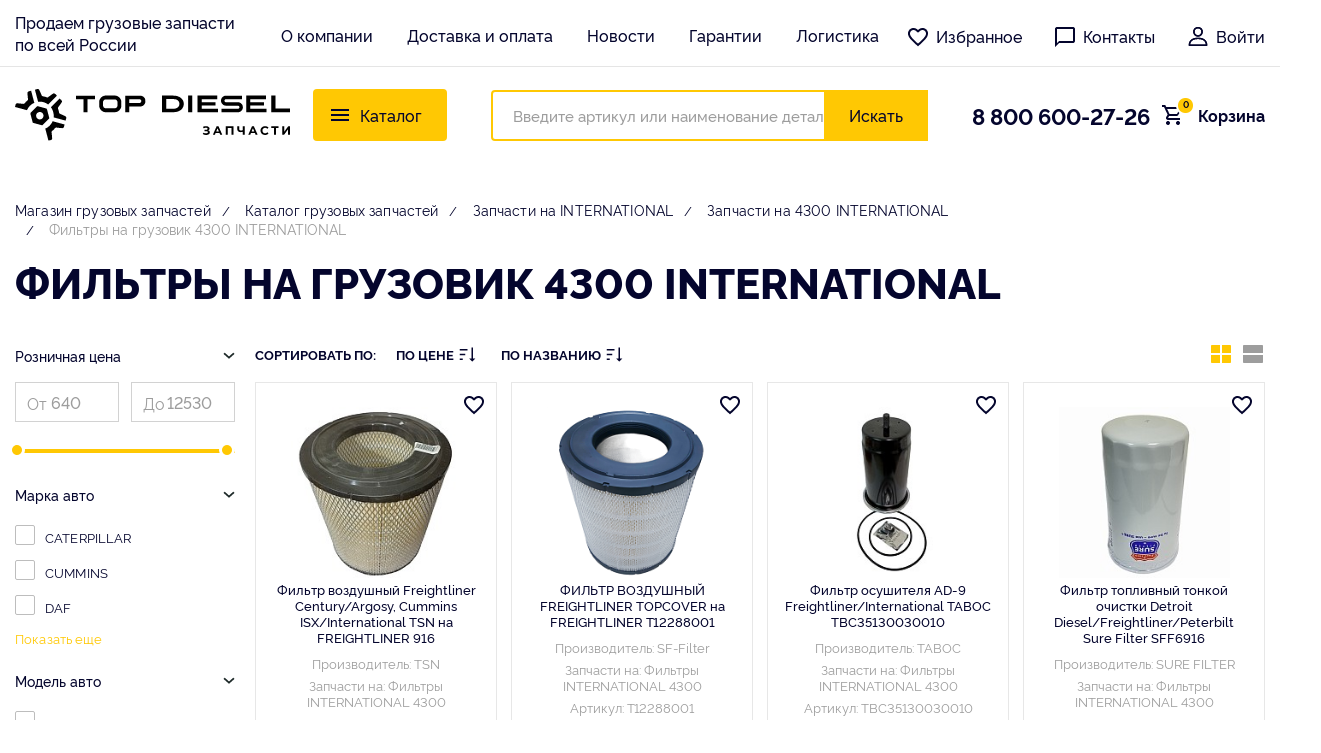

--- FILE ---
content_type: text/html; charset=UTF-8
request_url: https://top-diesel.ru/catalog/filtry4300/
body_size: 54847
content:
<!DOCTYPE html>
<html lang="ru" itemscope itemtype="http://schema.org/WebPage">
<head>

    <meta http-equiv="Content-Type" content="text/html; charset=UTF-8" />
	  <title>Фильтры на грузовик 4300 INTERNATIONAL запчасти с доставкой</title>
        <meta name="description" content="Купить Фильтры на 4300 INTERNATIONAL с доставкой по России. Каталог деталей в наличии и под заказ в интернет магазине запчастей - ТопДизель." />
    <link href="https://cdn.rawgit.com/h-ibaldo/Raleway_Fixed_Numerals/master/css/rawline.css" type="text/css"  rel="stylesheet" />
<link href="https://cdn.jsdelivr.net/gh/fancyapps/fancybox@3.5.7/dist/jquery.fancybox.min.css" type="text/css"  rel="stylesheet" />
<link href="https://top-diesel.ru/cron/cart.css" type="text/css"  rel="stylesheet" />
<link href="/bitrix/js/ui/design-tokens/dist/ui.design-tokens.min.css?170964321422911" type="text/css"  rel="stylesheet" />
<link href="/bitrix/js/ui/fonts/opensans/ui.font.opensans.min.css?16972933292320" type="text/css"  rel="stylesheet" />
<link href="/bitrix/js/main/popup/dist/main.popup.bundle.min.css?169729345026598" type="text/css"  rel="stylesheet" />
<link href="/bitrix/css/main/themes/blue/style.min.css?1626179574331" type="text/css"  rel="stylesheet" />
<link href="/bitrix/cache/css/s1/topdiesel/page_8ebc8ba57de3dadb9c0fa70f1f3ddd48/page_8ebc8ba57de3dadb9c0fa70f1f3ddd48_v1.css?174549464428962" type="text/css"  rel="stylesheet" />
<link href="/bitrix/cache/css/s1/topdiesel/template_8b43c67992bd8420da1f5778ab2d6138/template_8b43c67992bd8420da1f5778ab2d6138_v1.css?1745494643390260" type="text/css"  data-template-style="true" rel="stylesheet" />
    <script>if(!window.BX)window.BX={};if(!window.BX.message)window.BX.message=function(mess){if(typeof mess==='object'){for(let i in mess) {BX.message[i]=mess[i];} return true;}};</script>
<script>(window.BX||top.BX).message({'pull_server_enabled':'N','pull_config_timestamp':'0','pull_guest_mode':'N','pull_guest_user_id':'0'});(window.BX||top.BX).message({'PULL_OLD_REVISION':'Для продолжения корректной работы с сайтом необходимо перезагрузить страницу.'});</script>
<script>(window.BX||top.BX).message({'JS_CORE_LOADING':'Загрузка...','JS_CORE_NO_DATA':'- Нет данных -','JS_CORE_WINDOW_CLOSE':'Закрыть','JS_CORE_WINDOW_EXPAND':'Развернуть','JS_CORE_WINDOW_NARROW':'Свернуть в окно','JS_CORE_WINDOW_SAVE':'Сохранить','JS_CORE_WINDOW_CANCEL':'Отменить','JS_CORE_WINDOW_CONTINUE':'Продолжить','JS_CORE_H':'ч','JS_CORE_M':'м','JS_CORE_S':'с','JSADM_AI_HIDE_EXTRA':'Скрыть лишние','JSADM_AI_ALL_NOTIF':'Показать все','JSADM_AUTH_REQ':'Требуется авторизация!','JS_CORE_WINDOW_AUTH':'Войти','JS_CORE_IMAGE_FULL':'Полный размер'});</script>

<script src="/bitrix/js/main/core/core.min.js?1709643149223197"></script>

<script>BX.Runtime.registerExtension({'name':'main.core','namespace':'BX','loaded':true});</script>
<script>BX.setJSList(['/bitrix/js/main/core/core_ajax.js','/bitrix/js/main/core/core_promise.js','/bitrix/js/main/polyfill/promise/js/promise.js','/bitrix/js/main/loadext/loadext.js','/bitrix/js/main/loadext/extension.js','/bitrix/js/main/polyfill/promise/js/promise.js','/bitrix/js/main/polyfill/find/js/find.js','/bitrix/js/main/polyfill/includes/js/includes.js','/bitrix/js/main/polyfill/matches/js/matches.js','/bitrix/js/ui/polyfill/closest/js/closest.js','/bitrix/js/main/polyfill/fill/main.polyfill.fill.js','/bitrix/js/main/polyfill/find/js/find.js','/bitrix/js/main/polyfill/matches/js/matches.js','/bitrix/js/main/polyfill/core/dist/polyfill.bundle.js','/bitrix/js/main/core/core.js','/bitrix/js/main/polyfill/intersectionobserver/js/intersectionobserver.js','/bitrix/js/main/lazyload/dist/lazyload.bundle.js','/bitrix/js/main/polyfill/core/dist/polyfill.bundle.js','/bitrix/js/main/parambag/dist/parambag.bundle.js']);
</script>
<script>BX.Runtime.registerExtension({'name':'jquery2','namespace':'window','loaded':true});</script>
<script>BX.Runtime.registerExtension({'name':'fx','namespace':'window','loaded':true});</script>
<script>BX.Runtime.registerExtension({'name':'ui.design-tokens','namespace':'window','loaded':true});</script>
<script>BX.Runtime.registerExtension({'name':'ui.fonts.opensans','namespace':'window','loaded':true});</script>
<script>BX.Runtime.registerExtension({'name':'main.popup','namespace':'BX.Main','loaded':true});</script>
<script>BX.Runtime.registerExtension({'name':'popup','namespace':'window','loaded':true});</script>
<script>BX.Runtime.registerExtension({'name':'currency.currency-core','namespace':'BX.Currency','loaded':true});</script>
<script>BX.Runtime.registerExtension({'name':'currency','namespace':'window','loaded':true});</script>
<script>(window.BX||top.BX).message({'LANGUAGE_ID':'ru','FORMAT_DATE':'DD.MM.YYYY','FORMAT_DATETIME':'DD.MM.YYYY HH:MI:SS','COOKIE_PREFIX':'BITRIX_SM','SERVER_TZ_OFFSET':'10800','UTF_MODE':'Y','SITE_ID':'s1','SITE_DIR':'/','USER_ID':'','SERVER_TIME':'1762768678','USER_TZ_OFFSET':'0','USER_TZ_AUTO':'Y','bitrix_sessid':'5dacd44791106e762e3590c299e32d35'});</script>


<script  src="/bitrix/cache/js/s1/topdiesel/kernel_main/kernel_main_v1.js?1745740935196633"></script>
<script src="/bitrix/js/pull/protobuf/protobuf.min.js?162617958276433"></script>
<script src="/bitrix/js/pull/protobuf/model.min.js?162617958214190"></script>
<script src="/bitrix/js/main/core/core_promise.min.js?16261795812490"></script>
<script src="/bitrix/js/rest/client/rest.client.min.js?16261795829240"></script>
<script src="/bitrix/js/pull/client/pull.client.min.js?170964318649554"></script>
<script src="https://api-maps.yandex.ru/2.1/?apikey=a100bdc8-0123-487c-a784-3b11a0f1c7b2&amp;lang=ru_RU"></script>
<script src="/bitrix/js/main/jquery/jquery-2.2.4.min.js?169729337285578"></script>
<script src="https://top-diesel.ru/cron/cart.js"></script>
<script src="/bitrix/js/main/popup/dist/main.popup.bundle.min.js?170964314765824"></script>
<script src="/bitrix/js/currency/currency-core/dist/currency-core.bundle.min.js?16972932823755"></script>
<script src="/bitrix/js/currency/core_currency.min.js?1626179582833"></script>
<script>BX.setJSList(['/bitrix/js/main/core/core_fx.js','/bitrix/js/main/pageobject/pageobject.js','/bitrix/js/main/core/core_window.js','/bitrix/js/main/date/main.date.js','/bitrix/js/main/core/core_date.js','/bitrix/js/main/dd.js','/bitrix/js/main/core/core_uf.js','/bitrix/js/main/core/core_dd.js','/bitrix/js/main/core/core_tooltip.js','/bitrix/js/main/session.js','/bitrix/js/main/utils.js','/local/templates/topdiesel/components/bitrix/catalog.smart.filter/main/script.js','/local/templates/topdiesel/components/bitrix/catalog.section/main/script.js','/local/templates/topdiesel/components/bitrix/catalog.item/main/script.js','/local/templates/topdiesel/components/bitrix/sale.basket.basket.line/main/script.js']);</script>
<script>BX.setCSSList(['/local/templates/topdiesel/components/bitrix/catalog.smart.filter/main/style.css','/local/templates/topdiesel/components/bitrix/catalog.section/main/style.css','/local/templates/topdiesel/components/bitrix/catalog.item/main/style.css','/local/templates/topdiesel/components/bitrix/catalog.section/main/themes/blue/style.css','/local/templates/topdiesel/vendors/bootstrap/dist/css/bootstrap.min.css','/local/templates/topdiesel/vendors/select/select2.min.css','/local/templates/topdiesel/vendors/slick/slick.css','/local/templates/topdiesel/vendors/jquery.mCustomScrollbar.css','/local/templates/topdiesel/assets/css/app.css','/local/templates/topdiesel/assets/css/affetta.css','/local/templates/topdiesel/components/bitrix/news.list/shops/style.css','/local/templates/topdiesel/styles.css']);</script>
<script type='text/javascript'>window['hCaptchaOptions']={'sitekey':'665ef42f-ad33-4a4c-b39a-f6307596f804','lang':'ru'};</script>
<script src="/bitrix/js/webprostor.hcaptcha/theme/main.js" type="text/javascript"></script>
<script type="text/javascript">
					(function () {
						"use strict";

						var counter = function ()
						{
							var cookie = (function (name) {
								var parts = ("; " + document.cookie).split("; " + name + "=");
								if (parts.length == 2) {
									try {return JSON.parse(decodeURIComponent(parts.pop().split(";").shift()));}
									catch (e) {}
								}
							})("BITRIX_CONVERSION_CONTEXT_s1");

							if (cookie && cookie.EXPIRE >= BX.message("SERVER_TIME"))
								return;

							var request = new XMLHttpRequest();
							request.open("POST", "/bitrix/tools/conversion/ajax_counter.php", true);
							request.setRequestHeader("Content-type", "application/x-www-form-urlencoded");
							request.send(
								"SITE_ID="+encodeURIComponent("s1")+
								"&sessid="+encodeURIComponent(BX.bitrix_sessid())+
								"&HTTP_REFERER="+encodeURIComponent(document.referrer)
							);
						};

						if (window.frameRequestStart === true)
							BX.addCustomEvent("onFrameDataReceived", counter);
						else
							BX.ready(counter);
					})();
				</script>
<meta http-equiv="Content-Type" content="text/html;charset=utf-8">
<meta name="viewport" content="width=device-width, initial-scale=1.0, maximum-scale=1.0">
<meta http-equiv="X-UA-Compatible" content="IE=edge,chrome=1">
<meta name="HandheldFriendly" content="true">
<meta http-equiv="cleartype" content="on">
<meta http-equiv="msthemecompatible" content="no">
<meta name="format-detection" content="telephone=no">
<link rel="shortcut icon" type="image/x-icon" href="/favicon.svg"/>



    <script  src="/bitrix/cache/js/s1/topdiesel/template_28448a5bc6d59f2a29fdfd2c4c7978e9/template_28448a5bc6d59f2a29fdfd2c4c7978e9_v1.js?17454946434246"></script>
<script  src="/bitrix/cache/js/s1/topdiesel/page_d2c3a7ee5c28f50fb2191cb47ad7a254/page_d2c3a7ee5c28f50fb2191cb47ad7a254_v1.js?174549464493189"></script>
<script type="text/javascript">var _ba = _ba || []; _ba.push(["aid", "f185bc97599a0589a464ff778599e16d"]); _ba.push(["host", "top-diesel.ru"]); (function() {var ba = document.createElement("script"); ba.type = "text/javascript"; ba.async = true;ba.src = (document.location.protocol == "https:" ? "https://" : "http://") + "bitrix.info/ba.js";var s = document.getElementsByTagName("script")[0];s.parentNode.insertBefore(ba, s);})();</script>


    
    


    <link rel="canonical" href="https://top-diesel.ru/catalog/filtry4300/">
    <script>var SITE_DIR = "/";</script>
    <meta name="yandex-verification" content="5047ab6e776f899b"/>
	    <!-- Global site tag (gtag.js) - Google Analytics -->
    <script async src="https://www.googletagmanager.com/gtag/js?id=G-H16WNHQLVP"></script>
    <script>
        window.dataLayer = window.dataLayer || [];

        function gtag() {
            dataLayer.push(arguments);
        }

        gtag('js', new Date());

        gtag('config', 'G-H16WNHQLVP');
    </script>


    		    <!-- Google Tag Manager -->
    <script>(function(w,d,s,l,i){w[l]=w[l]||[];w[l].push({'gtm.start':
                new Date().getTime(),event:'gtm.js'});var f=d.getElementsByTagName(s)[0],
            j=d.createElement(s),dl=l!='dataLayer'?'&l='+l:'';j.async=true;j.src=
            'https://www.googletagmanager.com/gtm.js?id='+i+dl;f.parentNode.insertBefore(j,f);
        })(window,document,'script','dataLayer','GTM-MJ93WK5');</script>
    <!-- End Google Tag Manager -->

    
<script>(function () { var widget = document.createElement('script'); widget.defer = true; widget.dataset.pfId = '779eed1c-eff8-4e14-a229-6bd8f5a904f5'; widget.src = 'https://widget.yourgood.app/script/widget.js?id=779eed1c-eff8-4e14-a229-6bd8f5a904f5&now='+Date.now(); document.head.appendChild(widget); })()</script>

</head>



<svg style="display: none">
    <symbol id="like" viewBox="0 0 24 24" fill="none">
        <path fill="currentColor"
              d="M12.1 18.55L12 18.65L11.89 18.55C7.14 14.24 4 11.39 4 8.5C4 6.5 5.5 5 7.5 5C9.04 5 10.54 6 11.07 7.36H12.93C13.46 6 14.96 5 16.5 5C18.5 5 20 6.5 20 8.5C20 11.39 16.86 14.24 12.1 18.55ZM16.5 3C14.76 3 13.09 3.81 12 5.08C10.91 3.81 9.24 3 7.5 3C4.42 3 2 5.41 2 8.5C2 12.27 5.4 15.36 10.55 20.03L12 21.35L13.45 20.03C18.6 15.36 22 12.27 22 8.5C22 5.41 19.58 3 16.5 3Z"/>
    </symbol>
    <symbol id="mess" viewBox="0 0 24 24" fill="none">
        <path fill="currentColor"
              d="M20 2H4C3.46957 2 2.96086 2.21071 2.58579 2.58579C2.21071 2.96086 2 3.46957 2 4V22L6 18H20C20.5304 18 21.0391 17.7893 21.4142 17.4142C21.7893 17.0391 22 16.5304 22 16V4C22 3.46957 21.7893 2.96086 21.4142 2.58579C21.0391 2.21071 20.5304 2 20 2ZM20 16H6L4 18V4H20"/>
    </symbol>
    <symbol id="user" viewBox="0 0 24 24" fill="none">
        <path fill="currentColor" fill-rule="evenodd" clip-rule="evenodd"
              d="M7.1582 6.69193C7.1582 4.01716 9.23971 2 12.0001 2C14.7605 2 16.842 4.01716 16.842 6.69215C16.842 9.44503 14.6699 11.6845 12.0001 11.6845C9.33026 11.6845 7.1582 9.44503 7.1582 6.69193ZM8.61806 6.69215C8.61806 8.6804 10.1351 10.2979 12.0001 10.2979C13.8651 10.2979 15.3821 8.6804 15.3821 6.69215C15.3821 4.80765 13.9284 3.38683 12.0001 3.38683C10.0405 3.38683 8.61806 4.77693 8.61806 6.69215Z"/>
        <path fill="currentColor" fill-rule="evenodd" clip-rule="evenodd"
              d="M2.68164 20.3066C2.68164 15.4027 5.99117 12.7021 12.0005 12.7021C18.0098 12.7021 21.3193 15.403 21.3193 20.3066C21.3193 20.6896 20.9925 21 20.5894 21H3.41157C3.0084 21 2.68164 20.6896 2.68164 20.3066ZM12.0005 14.0889C7.08657 14.0889 4.45518 15.9466 4.16806 19.6132H19.8332C19.5458 15.9466 16.9144 14.0889 12.0005 14.0889Z"/>
        <path fill="currentColor" fill-rule="evenodd" clip-rule="evenodd"
              d="M7.1582 6.69193C7.1582 4.01716 9.23971 2 12.0001 2C14.7605 2 16.842 4.01716 16.842 6.69215C16.842 9.44503 14.6699 11.6845 12.0001 11.6845C9.33026 11.6845 7.1582 9.44503 7.1582 6.69193ZM8.61806 6.69215C8.61806 8.6804 10.1351 10.2979 12.0001 10.2979C13.8651 10.2979 15.3821 8.6804 15.3821 6.69215C15.3821 4.80765 13.9284 3.38683 12.0001 3.38683C10.0405 3.38683 8.61806 4.77693 8.61806 6.69215Z"
              stroke-width="0.4"/>
        <path fill="currentColor" fill-rule="evenodd" clip-rule="evenodd"
              d="M2.68164 20.3066C2.68164 15.4027 5.99117 12.7021 12.0005 12.7021C18.0098 12.7021 21.3193 15.403 21.3193 20.3066C21.3193 20.6896 20.9925 21 20.5894 21H3.41157C3.0084 21 2.68164 20.6896 2.68164 20.3066ZM12.0005 14.0889C7.08657 14.0889 4.45518 15.9466 4.16806 19.6132H19.8332C19.5458 15.9466 16.9144 14.0889 12.0005 14.0889Z"
              stroke-width="0.4"/>
    </symbol>
    <symbol id="cart" viewBox="0 0 20 20" fill="none">
        <path fill="currentColor"
              d="M16 16C16.5304 16 17.0391 16.2107 17.4142 16.5858C17.7893 16.9609 18 17.4696 18 18C18 18.5304 17.7893 19.0391 17.4142 19.4142C17.0391 19.7893 16.5304 20 16 20C14.89 20 14 19.1 14 18C14 16.89 14.89 16 16 16ZM0 0H3.27L4.21 2H19C19.2652 2 19.5196 2.10536 19.7071 2.29289C19.8946 2.48043 20 2.73478 20 3C20 3.17 19.95 3.34 19.88 3.5L16.3 9.97C15.96 10.58 15.3 11 14.55 11H7.1L6.2 12.63L6.17 12.75C6.17 12.8163 6.19634 12.8799 6.24322 12.9268C6.29011 12.9737 6.3537 13 6.42 13H18V15H6C4.89 15 4 14.1 4 13C4 12.65 4.09 12.32 4.24 12.04L5.6 9.59L2 2H0V0ZM6 16C6.53043 16 7.03914 16.2107 7.41421 16.5858C7.78929 16.9609 8 17.4696 8 18C8 18.5304 7.78929 19.0391 7.41421 19.4142C7.03914 19.7893 6.53043 20 6 20C4.89 20 4 19.1 4 18C4 16.89 4.89 16 6 16ZM15 9L17.78 4H5.14L7.5 9H15Z"/>
    </symbol>
    <symbol id="arrow" viewBox="0 0 30 30" fill="none">
        <path d="M19.168 5.625L10.8346 15L19.168 24.375" stroke="currentColor" stroke-width="4"/>
    </symbol>
    <symbol id="in" viewBox="0 0 18 18" fill="none">
        <path fill="currentColor"
              d="M6.00072 9C6.00072 7.34321 7.3435 5.99976 9.00036 5.99976C10.6572 5.99976 12.0007 7.34321 12.0007 9C12.0007 10.6568 10.6572 12.0002 9.00036 12.0002C7.3435 12.0002 6.00072 10.6568 6.00072 9ZM4.37878 9C4.37878 11.5524 6.44786 13.6214 9.00036 13.6214C11.5529 13.6214 13.6219 11.5524 13.6219 9C13.6219 6.4476 11.5529 4.37861 9.00036 4.37861C6.44786 4.37861 4.37878 6.4476 4.37878 9ZM12.7249 4.19537C12.7248 4.40897 12.788 4.6178 12.9066 4.79546C13.0252 4.97311 13.1939 5.1116 13.3912 5.19342C13.5885 5.27525 13.8057 5.29672 14.0152 5.25513C14.2247 5.21354 14.4172 5.11076 14.5683 4.95978C14.7194 4.8088 14.8223 4.6164 14.8641 4.40692C14.9059 4.19744 14.8846 3.98028 14.8029 3.7829C14.7212 3.58552 14.5829 3.4168 14.4053 3.29805C14.2277 3.17931 14.0189 3.11589 13.8053 3.1158H13.8049C13.5186 3.11593 13.244 3.2297 13.0415 3.43212C12.839 3.63454 12.7251 3.90905 12.7249 4.19537ZM5.36421 16.3258C4.48672 16.2858 4.00977 16.1397 3.69281 16.0162C3.2726 15.8526 2.97278 15.6578 2.65755 15.343C2.34233 15.0282 2.1472 14.7287 1.98433 14.3085C1.86077 13.9917 1.7146 13.5146 1.67471 12.6372C1.63108 11.6885 1.62237 11.4035 1.62237 9.00007C1.62237 6.59664 1.6318 6.31246 1.67471 5.36299C1.71468 4.48553 1.86192 4.00939 1.98433 3.69166C2.14792 3.27146 2.34276 2.97166 2.65755 2.65644C2.97235 2.34122 3.27188 2.1461 3.69281 1.98324C4.00962 1.85969 4.48672 1.71353 5.36421 1.67364C6.31292 1.63001 6.59791 1.6213 9.00036 1.6213C11.4028 1.6213 11.6881 1.63073 12.6376 1.67364C13.5151 1.7136 13.9912 1.86084 14.309 1.98324C14.7292 2.1461 15.029 2.34166 15.3442 2.65644C15.6595 2.97122 15.8539 3.27146 16.0175 3.69166C16.141 4.00846 16.2872 4.48553 16.3271 5.36299C16.3707 6.31246 16.3794 6.59664 16.3794 9.00007C16.3794 11.4035 16.3707 11.6877 16.3271 12.6372C16.2871 13.5146 16.1402 13.9915 16.0175 14.3085C15.8539 14.7287 15.659 15.0285 15.3442 15.343C15.0295 15.6575 14.7292 15.8526 14.309 16.0162C13.9922 16.1397 13.5151 16.2859 12.6376 16.3258C11.6889 16.3694 11.4039 16.3781 9.00036 16.3781C6.59683 16.3781 6.31264 16.3694 5.36421 16.3258ZM5.28969 0.054504C4.33155 0.098136 3.67683 0.250056 3.10505 0.472536C2.5129 0.702288 2.01162 1.01052 1.51069 1.51063C1.00977 2.01074 0.702316 2.5128 0.472555 3.10493C0.250066 3.67704 0.0981399 4.33138 0.0545062 5.28948C0.0101524 6.2491 0 6.55589 0 9C0 11.4441 0.0101524 11.7509 0.0545062 12.7105C0.0981399 13.6687 0.250066 14.323 0.472555 14.8951C0.702316 15.4868 1.00984 15.9895 1.51069 16.4894C2.01154 16.9893 2.5129 17.2971 3.10505 17.5275C3.67791 17.7499 4.33155 17.9019 5.28969 17.9455C6.24985 17.9891 6.55615 18 9.00036 18C11.4446 18 11.7514 17.9898 12.711 17.9455C13.6692 17.9019 14.3235 17.7499 14.8957 17.5275C15.4875 17.2971 15.9891 16.9895 16.49 16.4894C16.991 15.9893 17.2978 15.4868 17.5282 14.8951C17.7507 14.323 17.9033 13.6686 17.9462 12.7105C17.9898 11.7502 18 11.4441 18 9C18 6.55589 17.9898 6.2491 17.9462 5.28948C17.9026 4.3313 17.7507 3.67668 17.5282 3.10493C17.2978 2.51316 16.9902 2.01154 16.49 1.51063C15.9899 1.00973 15.4875 0.702288 14.8964 0.472536C14.3235 0.250056 13.6692 0.097416 12.7117 0.054504C11.7521 0.010872 11.4453 0 9.00108 0C6.55687 0 6.24985 0.010152 5.28969 0.054504Z"/>
    </symbol>
    <symbol id="tg" viewBox="0 0 20 16" fill="none">
        <path fill="currentColor" fill-rule="evenodd" clip-rule="evenodd"
              d="M14.8831 15.8681C15.9937 16.354 16.4102 15.3359 16.4102 15.3359L19.3488 0.573601C19.3257 -0.421353 17.9836 0.180247 17.9836 0.180247L1.53218 6.63588C1.53218 6.63588 0.745469 6.91354 0.814884 7.39945C0.8843 7.88536 1.50904 8.11674 1.50904 8.11674L5.65082 9.50505C5.65082 9.50505 6.9003 13.6006 7.15482 14.3873C7.38621 15.1508 7.59445 15.174 7.59445 15.174C7.82584 15.2665 8.03408 15.1046 8.03408 15.1046L10.7181 12.675L14.8831 15.8681ZM15.5999 3.18825C15.5999 3.18825 16.1784 2.84118 16.1552 3.18825C16.1552 3.18825 16.2478 3.23453 15.947 3.55847C15.6693 3.83613 9.12113 9.7133 8.24187 10.5C8.17245 10.5463 8.12617 10.6157 8.12617 10.7083L7.87165 12.8833C7.82537 13.1147 7.52457 13.1378 7.45516 12.9295L6.36765 9.36622C6.32137 9.22739 6.36765 9.06542 6.50648 8.97287L15.5999 3.18825Z"/>
    </symbol>
    <symbol id="vb" viewBox="0 0 22 24" fill="none">
        <path fill="currentColor"
              d="M19.5162 2.73099C18.9409 2.20212 16.6121 0.508836 11.4209 0.485641C11.4209 0.485641 5.30184 0.114509 2.31887 2.85161C0.658053 4.51242 0.0735207 6.93869 0.0132118 9.95414C-0.0470971 12.9649 -0.125963 18.6108 5.31576 20.1417H5.3204L5.31576 22.4752C5.31576 22.4752 5.28328 23.4216 5.90493 23.6118C6.65647 23.8437 7.10183 23.1247 7.8209 22.3499C8.21522 21.9231 8.758 21.3015 9.17089 20.8237C12.8915 21.1345 15.7538 20.4201 16.0786 20.3134C16.8301 20.0675 21.0842 19.5247 21.7754 13.8789C22.4899 8.07065 21.4275 4.3918 19.5162 2.73099ZM20.1471 13.4706C19.5626 18.184 16.1157 18.4809 15.4801 18.685C15.2111 18.7732 12.6966 19.3994 9.53274 19.1907C9.53274 19.1907 7.17605 22.0345 6.44307 22.7721C6.32709 22.8881 6.19255 22.9345 6.10441 22.9113C5.97915 22.8788 5.94204 22.7304 5.94668 22.5123C5.94668 22.1968 5.96524 18.6293 5.96524 18.6293C5.9606 18.6293 5.9606 18.6293 5.96524 18.6293C1.35856 17.3536 1.62763 12.5474 1.67867 10.033C1.7297 7.51859 2.20289 5.45417 3.60855 4.06706C6.12761 1.7846 11.3281 2.12326 11.3281 2.12326C15.7167 2.14182 17.8183 3.46397 18.3054 3.90469C19.9244 5.29644 20.7502 8.61343 20.1471 13.4706Z"/>
        <path fill="currentColor"
              d="M13.56 10.1204C13.4069 10.1204 13.277 9.99974 13.2678 9.84201C13.2167 8.84459 12.7482 8.35748 11.7925 8.30645C11.6301 8.29717 11.5049 8.158 11.5142 7.99563C11.5234 7.83326 11.6626 7.708 11.825 7.71728C13.0868 7.78687 13.792 8.51057 13.8569 9.80954C13.8662 9.97191 13.7409 10.1111 13.5786 10.1157C13.5693 10.1204 13.5647 10.1204 13.56 10.1204Z"/>
        <path fill="currentColor"
              d="M15.0618 10.6224H15.0572C14.8948 10.6178 14.7649 10.4832 14.7695 10.3209C14.7927 9.3188 14.5051 8.50695 13.8927 7.83891C13.285 7.17088 12.4453 6.80902 11.3366 6.73016C11.1742 6.71624 11.0536 6.57707 11.0675 6.41469C11.0814 6.25232 11.2206 6.13171 11.383 6.14562C12.6355 6.23841 13.6237 6.67449 14.3288 7.44459C15.0386 8.21932 15.3819 9.1889 15.3587 10.3348C15.3541 10.4971 15.2195 10.6224 15.0618 10.6224Z"/>
        <path fill="currentColor"
              d="M16.6029 11.226C16.4405 11.226 16.3106 11.0961 16.3106 10.9338C16.2967 9.1384 15.7818 7.76985 14.7333 6.7446C13.6988 5.73327 12.3859 5.21832 10.8411 5.20441C10.6787 5.20441 10.5488 5.06987 10.5488 4.9075C10.5488 4.74513 10.6834 4.61523 10.8411 4.61523C12.5437 4.62915 13.9911 5.19977 15.1369 6.32244C16.2875 7.44511 16.8766 8.99459 16.8952 10.9245C16.8998 11.0915 16.7699 11.226 16.6029 11.226C16.6076 11.226 16.6076 11.226 16.6029 11.226Z"/>
        <path fill="currentColor"
              d="M11.8628 13.7535C11.8628 13.7535 12.2757 13.7907 12.4983 13.517L12.9298 12.9742C13.1385 12.7051 13.6442 12.5335 14.136 12.8072C14.4097 12.9603 14.9061 13.2664 15.2122 13.4938C15.5416 13.735 16.2097 14.2917 16.2143 14.2963C16.5344 14.5654 16.6086 14.9597 16.3906 15.3819C16.3906 15.3819 16.3906 15.3865 16.3906 15.3912C16.1679 15.7855 15.8664 16.1566 15.4906 16.4999C15.486 16.4999 15.486 16.5046 15.4813 16.5046C15.1705 16.7644 14.8643 16.9128 14.5674 16.9453C14.5303 16.9546 14.4885 16.9546 14.4329 16.9546C14.303 16.9546 14.1731 16.936 14.0432 16.8942L14.0339 16.8803C13.57 16.7504 12.7999 16.4257 11.5195 15.7159C10.6844 15.2566 9.9932 14.7881 9.40403 14.3195C9.09321 14.0736 8.77775 13.7999 8.45301 13.4752C8.44373 13.4659 8.42981 13.452 8.42053 13.4427C8.41125 13.4334 8.39734 13.4195 8.38806 13.4103C8.37878 13.401 8.36486 13.3871 8.35558 13.3778C8.34631 13.3685 8.33239 13.3546 8.32311 13.3453C8.00301 13.0206 7.72466 12.7051 7.47879 12.3943C7.01023 11.8097 6.54168 11.1139 6.0824 10.2788C5.37261 8.99378 5.04787 8.22369 4.91798 7.76441L4.90406 7.75513C4.86231 7.62524 4.84375 7.49534 4.84375 7.36544C4.84375 7.30977 4.84375 7.26802 4.85303 7.23091C4.89014 6.92936 5.03859 6.62782 5.29375 6.317C5.29375 6.31236 5.29839 6.31236 5.29839 6.30772C5.64168 5.92731 6.01281 5.6304 6.40714 5.40772C6.40714 5.40772 6.41178 5.40772 6.41642 5.40772C6.83394 5.18968 7.22827 5.26391 7.50198 5.58401C7.50198 5.58401 8.06332 6.25669 8.30455 6.58607C8.53187 6.89689 8.83806 7.38864 8.99115 7.66235C9.26486 8.1541 9.09321 8.65977 8.82414 8.86853L8.28136 9.29997C8.00765 9.52265 8.04476 9.93553 8.04476 9.93553C8.04476 9.93553 8.84733 12.9881 11.8628 13.7535Z"/>
    </symbol>
    <symbol id="wt" viewBox="0 0 20 20" fill="none">
        <path fill="currentColor"
              d="M17.1117 2.91892C15.2589 1.02703 12.6975 0 10.0817 0C4.52316 0 0.0544959 4.48649 0.108992 9.94595C0.108992 11.6757 0.599455 13.3514 1.41689 14.8649L0 20L5.2861 18.6486C6.75749 19.4595 8.39237 19.8378 10.0272 19.8378C15.5313 19.8378 20 15.3514 20 9.89189C20 7.24324 18.9646 4.75676 17.1117 2.91892ZM10.0817 18.1622C8.61035 18.1622 7.13896 17.7838 5.88556 17.027L5.55858 16.8649L2.39782 17.6757L3.21526 14.5946L2.99728 14.2703C0.599455 10.4324 1.74387 5.35135 5.66757 2.97297C9.59128 0.594595 14.6594 1.72973 17.0572 5.62162C19.455 9.51351 18.3106 14.5405 14.3869 16.9189C13.1335 17.7297 11.6076 18.1622 10.0817 18.1622ZM14.8774 12.1622L14.2779 11.8919C14.2779 11.8919 13.406 11.5135 12.861 11.2432C12.8065 11.2432 12.752 11.1892 12.6975 11.1892C12.5341 11.1892 12.4251 11.2432 12.3161 11.2973C12.3161 11.2973 12.2616 11.3514 11.4986 12.2162C11.4441 12.3243 11.3351 12.3784 11.2262 12.3784H11.1717C11.1172 12.3784 11.0082 12.3243 10.9537 12.2703L10.6812 12.1622C10.0817 11.8919 9.53679 11.5676 9.10082 11.1351C8.99183 11.027 8.82834 10.9189 8.71935 10.8108C8.33787 10.4324 7.9564 10 7.68392 9.51351L7.62943 9.40541C7.57493 9.35135 7.57493 9.2973 7.52044 9.18919C7.52044 9.08108 7.52044 8.97297 7.57493 8.91892C7.57493 8.91892 7.79292 8.64865 7.9564 8.48649C8.0654 8.37838 8.11989 8.21622 8.22888 8.10811C8.33787 7.94595 8.39237 7.72973 8.33787 7.56757C8.28338 7.2973 7.62943 5.83784 7.46594 5.51351C7.35695 5.35135 7.24796 5.2973 7.08447 5.24324H6.92098C6.81199 5.24324 6.6485 5.24324 6.48501 5.24324C6.37602 5.24324 6.26703 5.2973 6.15804 5.2973L6.10354 5.35135C5.99455 5.40541 5.88556 5.51351 5.77657 5.56757C5.66758 5.67568 5.61308 5.78378 5.50409 5.89189C5.12262 6.37838 4.90463 6.97297 4.90463 7.56757C4.90463 8 5.01362 8.43243 5.17711 8.81081L5.23161 8.97297C5.72207 10 6.37602 10.9189 7.24796 11.7297L7.46594 11.9459C7.62943 12.1081 7.79292 12.2162 7.90191 12.3784C9.04632 13.3514 10.3542 14.0541 11.8256 14.4324C11.9891 14.4865 12.2071 14.4865 12.3706 14.5405C12.5341 14.5405 12.752 14.5405 12.9155 14.5405C13.188 14.5405 13.515 14.4324 13.733 14.3243C13.8965 14.2162 14.0054 14.2162 14.1144 14.1081L14.2234 14C14.3324 13.8919 14.4414 13.8378 14.5504 13.7297C14.6594 13.6216 14.7684 13.5135 14.8229 13.4054C14.9319 13.1892 14.9864 12.9189 15.0409 12.6486C15.0409 12.5405 15.0409 12.3784 15.0409 12.2703C15.0409 12.2703 14.9864 12.2162 14.8774 12.1622Z"/>
    </symbol>
    <symbol id="tab-icon1" viewBox="0 0 24 24" fill="none">
        <path fill="currentColor"
              d="M12 5.69L17 10.19V18H15V12H9V18H7V10.19L12 5.69ZM12 3L2 12H5V20H11V14H13V20H19V12H22L12 3Z"/>
    </symbol>
    <symbol id="tab-icon2" viewBox="0 0 24 24" fill="none">
        <path fill="currentColor"
              d="M21 16.5C21 16.88 20.79 17.21 20.47 17.38L12.57 21.82C12.41 21.94 12.21 22 12 22C11.79 22 11.59 21.94 11.43 21.82L3.53 17.38C3.21 17.21 3 16.88 3 16.5V7.5C3 7.12 3.21 6.79 3.53 6.62L11.43 2.18C11.59 2.06 11.79 2 12 2C12.21 2 12.41 2.06 12.57 2.18L20.47 6.62C20.79 6.79 21 7.12 21 7.5V16.5ZM12 4.15L10.11 5.22L16 8.61L17.96 7.5L12 4.15ZM6.04 7.5L12 10.85L13.96 9.75L8.08 6.35L6.04 7.5ZM5 15.91L11 19.29V12.58L5 9.21V15.91ZM19 15.91V9.21L13 12.58V19.29L19 15.91Z"/>
    </symbol>
    <symbol id="tab-icon3" viewBox="0 0 24 24" fill="none">
        <path fill="currentColor"
              d="M17 21L14.25 18L15.41 16.84L17 18.43L20.59 14.84L21.75 16.25L17 21ZM12.8 21H5C3.89 21 3 20.11 3 19V5C3 3.89 3.89 3 5 3H19C20.11 3 21 3.89 21 5V12.8C20.39 12.45 19.72 12.2 19 12.08V5H5V19H12.08C12.2 19.72 12.45 20.39 12.8 21ZM12 17H7V15H12V17ZM14.68 13H7V11H17V12.08C16.15 12.22 15.37 12.54 14.68 13ZM17 9H7V7H17"/>
    </symbol>
    <symbol id="tab-icon4" viewBox="0 0 24 24" fill="none">
        <path fill="currentColor"
              d="M9.92 15.59L7.33 13H17V11H7.33L9.92 8.41L8.5 7L3.5 12L8.5 17L9.92 15.59ZM5 3C4.46957 3 3.96086 3.21071 3.58579 3.58579C3.21071 3.96086 3 4.46957 3 5V9.67L5 7.67V5H19V19H5V16.33L3 14.33V19C3 19.5304 3.21071 20.0391 3.58579 20.4142C3.96086 20.7893 4.46957 21 5 21H19C20.11 21 21 20.1 21 19V5C21 3.89 20.11 3 19 3H5Z"/>
    </symbol>
</svg><body>
<!-- Google Tag Manager (noscript) -->
<noscript><iframe src="https://www.googletagmanager.com/ns.html?id=GTM-MJ93WK5"
                  height="0" width="0" style="display:none;visibility:hidden"></iframe></noscript>
<!-- End Google Tag Manager (noscript) -->
<div id="top"></div>
<header class="header">


<div itemscope itemtype="http://schema.org/LocalBusiness">
        <meta itemprop="name" content="TOP DIESEL">
        <meta itemprop="description" content="Магазин запчастей для грузовиков с доставкой по всей России">
        <meta itemprop="logo" content="https://top-diesel.ru/local/templates/topdiesel/assets/images/svg/logo.svg">
		<meta itemprop="openingHours" content="Mo-Fr 10:00-22:00"/>
		<meta itemprop="openingHours" content="Sa 08:00-17:00"/>
		<meta itemprop="openingHours" content="Su 08:00-15:00"/>
        <meta itemprop="telephone" content="+7 928 355-44-40">
		<meta itemprop="telephone" content="+7 928 355-00-15">
        <meta itemprop="email" content="info@top-diesel.ru">

        <div itemprop="address" itemscope itemtype="http://schema.org/PostalAddress">
			<meta itemprop="addressCountry" content="Россия">
	        <meta itemprop="addressRegion" content="Ставропольский край">
	        <meta itemprop="addressLocality" content="Невинномысск">
            <meta itemprop="streetAddress" content="ул. Менделеева 141/1">
            <meta itemprop="postalCode" content="357112">
        </div>
    </div>

    <div id="panel">
            </div>
    <div class="header__top">
        <div class="container">
            <div class="header__top-inner">
                <div class="header__top-tx">Продаем грузовые запчасти<br> по всей России</div>
                				<a rel="nofollow" class="header__top-phone" title="88006002726"
                       href="tel:88006002726">8 800 600-27-26
                        </a>

				<div class="header__top-right" itemscope="" itemtype="http://schema.org/SiteNavigationElement">
                    <div class="header__top-menu">
                            <ul itemprop="about" itemscope="" itemtype="http://schema.org/ItemList">
                                <li itemprop="itemListElement" itemscope="" itemtype="http://schema.org/ItemList">
                <a  href="/about/" itemprop="url" title="О компании">
                    О компании                </a>
            </li>
                                <li itemprop="itemListElement" itemscope="" itemtype="http://schema.org/ItemList">
                <a  href="/delivery/" itemprop="url" title="Доставка и оплата">
                    Доставка и оплата                </a>
            </li>
                                <li itemprop="itemListElement" itemscope="" itemtype="http://schema.org/ItemList">
                <a  href="/news/" itemprop="url" title="Новости">
                    Новости                </a>
            </li>
                                <li itemprop="itemListElement" itemscope="" itemtype="http://schema.org/ItemList">
                <a  href="/guarantee/" itemprop="url" title="Гарантии">
                    Гарантии                </a>
            </li>
                                <li itemprop="itemListElement" itemscope="" itemtype="http://schema.org/ItemList">
                <a  rel="nofollow"  href="https://logistic-top.ru/" itemprop="url" title="Логистика">
                    Логистика                </a>
            </li>
            </ul>
                    </div>
                    <div class="header__top-inf">
                            <ul itemprop="about" itemscope="" itemtype="http://schema.org/ItemList">
		
        			
            <li class="mob" itemprop="itemListElement" itemscope="" itemtype="http://schema.org/ItemList">
                <a href="/catalog/" 
											itemprop="url" title="Каталог">
                    Каталог                                    </a>
				<meta itemprop="name" content="Каталог" />
				
            </li>
        			
            <li class="" itemprop="itemListElement" itemscope="" itemtype="http://schema.org/ItemList">
                <a href="/favorites/" 
					rel="nofollow"						itemprop="url" title="Избранное">
                    Избранное                                            <svg>
                            <use xlink:href="#like"></use>
                        </svg>
                                    </a>
				<meta itemprop="name" content="Избранное" />
				
            </li>
        			
            <li class="" itemprop="itemListElement" itemscope="" itemtype="http://schema.org/ItemList">
                <a href="/contacts/" 
											itemprop="url" title="Контакты">
                    Контакты                                            <svg>
                            <use xlink:href="#mess"></use>
                        </svg>
                                    </a>
				<meta itemprop="name" content="Контакты" />
				
            </li>
        			
            <li class="" itemprop="itemListElement" itemscope="" itemtype="http://schema.org/ItemList">
                <a href="/auth/" 
					rel="nofollow"						itemprop="url" title="Войти">
                    Войти                                            <svg>
                            <use xlink:href="#user"></use>
                        </svg>
                                    </a>
				<meta itemprop="name" content="Войти" />
				
            </li>
            </ul>

                                            </div>
                </div>
                <div class="header__soc">
                                                                                                        <a rel="nofollow" class="header__soc-item" href="https://api.whatsapp.com/send/?phone=79283550015&text&app_absent=0" target="_blank">
                            <svg>
                                <use xlink:href="#wt"></use>
                            </svg>
                        </a>
                                    </div>
            </div>
        </div>
    </div>
    <div class="header__main">
        <div class="container">
            <div class="header__main-inner">
                <a class="header__logo" title="Магазин запчастей для грузовиков TOP DIESEL" rel="nofollow" href="/">
                    <img src="/local/templates/topdiesel/assets/images/svg/logo1.svg" alt="Грузовые запчасти в магазине Top-Diesel" >
                    <!--span>Сертифицированные<br> запчасти<br> для грузовиков</span-->
                </a>
                <a title="Каталог запчастей для грузовых автомобилей" class="header__btn-catalog" href="/catalog/">
                    <svg width="24" height="24" viewBox="0 0 24 24" fill="none" xmlns="http://www.w3.org/2000/svg">
                        <path d="M3 6H21V8H3V6ZM3 11H21V13H3V11ZM3 16H21V18H3V16Z" fill="#ffffff"/>
                    </svg>
                    <span>Каталог</span>
                </a>
                
                <div class="header__search" id="title-search" itemscope itemtype="https://schema.org/WebSite">
                    <link itemprop="url" href="https://top-diesel.ru/"/>
                    <div id="search_root" style="display: none"></div>
                    <form action="/catalog/search.php" itemprop="potentialAction" itemscope itemtype="https://schema.org/SearchAction">
                        <meta itemprop="target" content="https://top-diesel.ru/catalog/search.php?q={query}"/>
                        <!--div class="select-mob">
                            <div class="select-mob-item active">по артикулу</div>
                            <div class="select-mob-item">по названию</div>
                        </div>
                        <div class="select">
                            <select class="js-select">
                                <option selected>Артикул</option>
                                <option>Название</option>
                            </select>
                        </div-->
                        <input id="title-search-input" type="text" name="q" class="tooltips" value="" maxlength="50" autocomplete="off"
                               placeholder="Введите артикул или наименование детали" itemprop="query"/>
							   <!-- input type="submit"/ -->
                        <button class="button">Искать</button>
                    </form>
                </div>

                				<a rel="nofollow" class="header__phone" title="88006002726" href="tel:88006002726">8 800 600-27-26</a>

                <a title="Войти" rel="nofollow" class="header__user" href="/auth/">
                    <svg>
                        <use xlink:href="#user"></use>
                    </svg>
                </a>
                <script>
    var bx_basketFKauiI = new BitrixSmallCart;
</script>

<a title="Корзина" rel="nofollow" href="/personal/cart/" class="header__cart" id="bx_basketFKauiI">
    <!--'start_frame_cache_bx_basketFKauiI'-->
Корзина
<svg>
    <use xlink:href="#cart"></use>
</svg>
    <span class="header__cart-numb">0</span>
<!--'end_frame_cache_bx_basketFKauiI'--></a>

<script type="text/javascript">
    bx_basketFKauiI.siteId = 's1';
    bx_basketFKauiI.cartId = 'bx_basketFKauiI';
    bx_basketFKauiI.ajaxPath = '/bitrix/components/bitrix/sale.basket.basket.line/ajax.php';
    bx_basketFKauiI.templateName = 'main';
    bx_basketFKauiI.arParams = {'HIDE_ON_BASKET_PAGES':'N','PATH_TO_BASKET':'/personal/cart/','PATH_TO_ORDER':'/personal/order/make/','PATH_TO_PERSONAL':'/personal/','PATH_TO_PROFILE':'/personal/','PATH_TO_REGISTER':'/login/','POSITION_FIXED':'N','POSITION_HORIZONTAL':'right','POSITION_VERTICAL':'top','SHOW_AUTHOR':'N','SHOW_DELAY':'N','SHOW_EMPTY_VALUES':'Y','SHOW_IMAGE':'Y','SHOW_NOTAVAIL':'N','SHOW_NUM_PRODUCTS':'Y','SHOW_PERSONAL_LINK':'N','SHOW_PRICE':'Y','SHOW_PRODUCTS':'N','SHOW_SUMMARY':'Y','SHOW_TOTAL_PRICE':'Y','CACHE_TYPE':'A','SHOW_REGISTRATION':'N','PATH_TO_AUTHORIZE':'/login/','MAX_IMAGE_SIZE':'70','AJAX':'N','~HIDE_ON_BASKET_PAGES':'N','~PATH_TO_BASKET':'/personal/cart/','~PATH_TO_ORDER':'/personal/order/make/','~PATH_TO_PERSONAL':'/personal/','~PATH_TO_PROFILE':'/personal/','~PATH_TO_REGISTER':'/login/','~POSITION_FIXED':'N','~POSITION_HORIZONTAL':'right','~POSITION_VERTICAL':'top','~SHOW_AUTHOR':'N','~SHOW_DELAY':'N','~SHOW_EMPTY_VALUES':'Y','~SHOW_IMAGE':'Y','~SHOW_NOTAVAIL':'N','~SHOW_NUM_PRODUCTS':'Y','~SHOW_PERSONAL_LINK':'N','~SHOW_PRICE':'Y','~SHOW_PRODUCTS':'N','~SHOW_SUMMARY':'Y','~SHOW_TOTAL_PRICE':'Y','~CACHE_TYPE':'A','~SHOW_REGISTRATION':'N','~PATH_TO_AUTHORIZE':'/login/','~MAX_IMAGE_SIZE':'70','~AJAX':'N','cartId':'bx_basketFKauiI'}; // TODO \Bitrix\Main\Web\Json::encode
    bx_basketFKauiI.closeMessage = '';
    bx_basketFKauiI.openMessage = '';
    bx_basketFKauiI.activate();
</script>
                <div class="header__toggler js-toggler">
                    <img src="/local/templates/topdiesel/assets/images/svg/toggler2.svg" alt="">
                </div>
            </div>
        </div>
    </div>
</header>
<div class="breadcrumb-block"><div class="container"><ol class="breadcrumb" itemscope itemtype="http://schema.org/BreadcrumbList">
            <li class="breadcrumb-item" itemprop="itemListElement" itemscope itemtype="http://schema.org/ListItem">
                <a href="/" itemprop="item">
                    <meta itemprop="name" content="Магазин грузовых запчастей" />
                    Магазин грузовых запчастей
                </a>
                <meta itemprop="position" content="0" />
            </li>
            <li class="breadcrumb-item" itemprop="itemListElement" itemscope itemtype="http://schema.org/ListItem">
                <a href="/catalog/" itemprop="item">
                    <meta itemprop="name" content="Каталог грузовых запчастей" />
                    Каталог грузовых запчастей
                </a>
                <meta itemprop="position" content="1" />
            </li>
            <li class="breadcrumb-item" itemprop="itemListElement" itemscope itemtype="http://schema.org/ListItem">
                <a href="/catalog/international/" itemprop="item">
                    <meta itemprop="name" content="Запчасти на INTERNATIONAL" />
                    Запчасти на INTERNATIONAL
                </a>
                <meta itemprop="position" content="2" />
            </li>
            <li class="breadcrumb-item" itemprop="itemListElement" itemscope itemtype="http://schema.org/ListItem">
                <a href="/catalog/4300/" itemprop="item">
                    <meta itemprop="name" content="Запчасти на 4300 INTERNATIONAL" />
                    Запчасти на 4300 INTERNATIONAL
                </a>
                <meta itemprop="position" content="3" />
            </li>
            <li class="breadcrumb-item active" itemprop="itemListElement" itemscope itemtype="http://schema.org/ListItem">
                <span itemprop="item">
                <meta itemprop="name" content="Фильтры на грузовик 4300 INTERNATIONAL" />
                Фильтры на грузовик 4300 INTERNATIONAL
                </span>
                <meta itemprop="position" content="4" />
            </li></ol></div></div>
<div class="title-main">
    <div class="container">
        <h1>Фильтры на грузовик 4300 INTERNATIONAL</h1>
    </div>
</div>

<div class="catalog-page">
    <div class="container">
        <div class="catalog-page__inner">
            <!--noindex-->
            
<div class="filter__top">
    <div class="filter__top-title">Фильтры</div>
</div>

<div class="catalog-page__left">
    <form name="arrCatalogFilter_form" action="/catalog/filtry4300/"
          method="get"
          class="filter">
        <div class="filter__top-close js-filter-close">
            <img src="/local/templates/topdiesel/assets/images/svg/close.svg" alt="">
        </div>

        
                <div class="filter__item open bx-filter-parameters-box ">
                    <span class="bx-filter-container-modef"></span>
                    <div class="filter__title">
                        Розничная цена
                    </div>
                    <div class="filter__container" style="display: block;">
                        <div class="filter__range polzunok-container-5">
                            <div class="filter__range-item">
                                <input placeholder="640"
                                       class="polzunok-input-5-left"
                                       type="text"
                                       name="arrCatalogFilter_P1_MIN"
                                       id="arrCatalogFilter_P1_MIN"
                                       value=""
                                       size="5"
                                       onkeyup="smartFilter.keyup(this)"
                                />
                            </div>
                            <div class="filter__range-item ">
                                <input placeholder="12530"
                                       class="polzunok-input-5-right"
                                       type="text"
                                       name="arrCatalogFilter_P1_MAX"
                                       id="arrCatalogFilter_P1_MAX"
                                       value=""
                                       size="5"
                                       onkeyup="smartFilter.keyup(this)"
                                />
                            </div>
                            <div class="bx-ui-slider-track-container">
                                <div class="bx-ui-slider-track" id="drag_track_c4ca4238a0b923820dcc509a6f75849b">
                                    <div class="bx-ui-slider-pricebar-vd" style="left: 0;right: 0;"
                                         id="colorUnavailableActive_c4ca4238a0b923820dcc509a6f75849b"></div>
                                    <div class="bx-ui-slider-pricebar-vn" style="left: 0;right: 0;"
                                         id="colorAvailableInactive_c4ca4238a0b923820dcc509a6f75849b"></div>
                                    <div class="bx-ui-slider-pricebar-v" style="left: 0;right: 0;"
                                         id="colorAvailableActive_c4ca4238a0b923820dcc509a6f75849b"></div>
                                    <div class="bx-ui-slider-range" id="drag_tracker_c4ca4238a0b923820dcc509a6f75849b"
                                         style="left: 0;right: 0;">
                                        <a rel="nofollow" class="bx-ui-slider-handle left" style="left:0;" href="javascript:void(0)"
                                           id="left_slider_c4ca4238a0b923820dcc509a6f75849b"></a>
                                        <a rel="nofollow" class="bx-ui-slider-handle right" style="right:0;" href="javascript:void(0)"
                                           id="right_slider_c4ca4238a0b923820dcc509a6f75849b"></a>
                                    </div>
                                </div>
                            </div>
                        </div>
                    </div>
                </div>
                            <script>
                  BX.ready(() => {
                    window['trackBarc4ca4238a0b923820dcc509a6f75849b'] = new BX.Iblock.SmartFilter({'leftSlider':'left_slider_c4ca4238a0b923820dcc509a6f75849b','rightSlider':'right_slider_c4ca4238a0b923820dcc509a6f75849b','tracker':'drag_tracker_c4ca4238a0b923820dcc509a6f75849b','trackerWrap':'drag_track_c4ca4238a0b923820dcc509a6f75849b','minInputId':'arrCatalogFilter_P1_MIN','maxInputId':'arrCatalogFilter_P1_MAX','minPrice':'640','maxPrice':'12530','curMinPrice':'','curMaxPrice':'','fltMinPrice':'640','fltMaxPrice':'12530','colorUnavailableActive':'colorUnavailableActive_c4ca4238a0b923820dcc509a6f75849b','colorAvailableActive':'colorAvailableActive_c4ca4238a0b923820dcc509a6f75849b','colorAvailableInactive':'colorAvailableInactive_c4ca4238a0b923820dcc509a6f75849b'})
                  })
                </script>
                        <div class="bx-filter-parameters-box filter__item open">
                <span class="bx-filter-container-modef"></span>
                <div class="filter__title">
                    Марка авто                </div>
                <div class="bx-filter-block filter__container" style="display: block;">
                    <div class="filter__group-check">
                                                    <div class="filter__check">
                                <input type="checkbox"
                                       value="Y"
                                       name="arrCatalogFilter_167_2878553208"
                                       id="arrCatalogFilter_167_2878553208"
                                                                           onclick="smartFilter.click(this)"
                                    >
                                <label data-role="label_arrCatalogFilter_167_2878553208"
                                       class="bx-filter-param-label "
                                       for="arrCatalogFilter_167_2878553208">
                                    CATERPILLAR                                </label>
                            </div>
                                                    <div class="filter__check">
                                <input type="checkbox"
                                       value="Y"
                                       name="arrCatalogFilter_167_2902390881"
                                       id="arrCatalogFilter_167_2902390881"
                                                                           onclick="smartFilter.click(this)"
                                    >
                                <label data-role="label_arrCatalogFilter_167_2902390881"
                                       class="bx-filter-param-label "
                                       for="arrCatalogFilter_167_2902390881">
                                    CUMMINS                                </label>
                            </div>
                                                    <div class="filter__check">
                                <input type="checkbox"
                                       value="Y"
                                       name="arrCatalogFilter_167_753703066"
                                       id="arrCatalogFilter_167_753703066"
                                                                           onclick="smartFilter.click(this)"
                                    >
                                <label data-role="label_arrCatalogFilter_167_753703066"
                                       class="bx-filter-param-label "
                                       for="arrCatalogFilter_167_753703066">
                                    DAF                                </label>
                            </div>
                                                    <div class="filter__check">
                                <input type="checkbox"
                                       value="Y"
                                       name="arrCatalogFilter_167_2577751802"
                                       id="arrCatalogFilter_167_2577751802"
                                                                           onclick="smartFilter.click(this)"
                                    >
                                <label data-role="label_arrCatalogFilter_167_2577751802"
                                       class="bx-filter-param-label "
                                       for="arrCatalogFilter_167_2577751802">
                                    DETROIT DIESEL                                </label>
                            </div>
                                                    <div class="filter__check">
                                <input type="checkbox"
                                       value="Y"
                                       name="arrCatalogFilter_167_905423323"
                                       id="arrCatalogFilter_167_905423323"
                                                                           onclick="smartFilter.click(this)"
                                    >
                                <label data-role="label_arrCatalogFilter_167_905423323"
                                       class="bx-filter-param-label "
                                       for="arrCatalogFilter_167_905423323">
                                    FREIGHTLINER                                </label>
                            </div>
                                                    <div class="filter__check">
                                <input type="checkbox"
                                       value="Y"
                                       name="arrCatalogFilter_167_2278796194"
                                       id="arrCatalogFilter_167_2278796194"
                                                                           onclick="smartFilter.click(this)"
                                    >
                                <label data-role="label_arrCatalogFilter_167_2278796194"
                                       class="bx-filter-param-label "
                                       for="arrCatalogFilter_167_2278796194">
                                    INTERNATIONAL                                </label>
                            </div>
                                                    <div class="filter__check">
                                <input type="checkbox"
                                       value="Y"
                                       name="arrCatalogFilter_167_1892088783"
                                       id="arrCatalogFilter_167_1892088783"
                                                                           onclick="smartFilter.click(this)"
                                    >
                                <label data-role="label_arrCatalogFilter_167_1892088783"
                                       class="bx-filter-param-label "
                                       for="arrCatalogFilter_167_1892088783">
                                    KENWORTH T2000                                </label>
                            </div>
                                                    <div class="filter__check">
                                <input type="checkbox"
                                       value="Y"
                                       name="arrCatalogFilter_167_3314498991"
                                       id="arrCatalogFilter_167_3314498991"
                                                                           onclick="smartFilter.click(this)"
                                    >
                                <label data-role="label_arrCatalogFilter_167_3314498991"
                                       class="bx-filter-param-label "
                                       for="arrCatalogFilter_167_3314498991">
                                    MERCEDES BENZ                                </label>
                            </div>
                                                    <div class="filter__check">
                                <input type="checkbox"
                                       value="Y"
                                       name="arrCatalogFilter_167_4040465204"
                                       id="arrCatalogFilter_167_4040465204"
                                                                           onclick="smartFilter.click(this)"
                                    >
                                <label data-role="label_arrCatalogFilter_167_4040465204"
                                       class="bx-filter-param-label "
                                       for="arrCatalogFilter_167_4040465204">
                                    PETERBILT 387                                </label>
                            </div>
                                                    <div class="filter__check">
                                <input type="checkbox"
                                       value="Y"
                                       name="arrCatalogFilter_167_1123064141"
                                       id="arrCatalogFilter_167_1123064141"
                                                                           onclick="smartFilter.click(this)"
                                    >
                                <label data-role="label_arrCatalogFilter_167_1123064141"
                                       class="bx-filter-param-label "
                                       for="arrCatalogFilter_167_1123064141">
                                    SETRA                                </label>
                            </div>
                                                    <div class="filter__check">
                                <input type="checkbox"
                                       value="Y"
                                       name="arrCatalogFilter_167_1726093528"
                                       id="arrCatalogFilter_167_1726093528"
                                                                           onclick="smartFilter.click(this)"
                                    >
                                <label data-role="label_arrCatalogFilter_167_1726093528"
                                       class="bx-filter-param-label "
                                       for="arrCatalogFilter_167_1726093528">
                                    STERLING                                </label>
                            </div>
                                                    <div class="filter__check">
                                <input type="checkbox"
                                       value="Y"
                                       name="arrCatalogFilter_167_3426316676"
                                       id="arrCatalogFilter_167_3426316676"
                                                                           onclick="smartFilter.click(this)"
                                    >
                                <label data-role="label_arrCatalogFilter_167_3426316676"
                                       class="bx-filter-param-label "
                                       for="arrCatalogFilter_167_3426316676">
                                    VOLVO VNL 670/780                                </label>
                            </div>
                                                    <div class="filter__check">
                                <input type="checkbox"
                                       value="Y"
                                       name="arrCatalogFilter_167_300230734"
                                       id="arrCatalogFilter_167_300230734"
                                                                           onclick="smartFilter.click(this)"
                                    >
                                <label data-role="label_arrCatalogFilter_167_300230734"
                                       class="bx-filter-param-label "
                                       for="arrCatalogFilter_167_300230734">
                                    WESTERN                                </label>
                            </div>
                                            </div>
                                            <div class="filter__all">
                            <span class="show">Показать еще</span>
                            <span class="hide">Скрыть</span>
                        </div>
                                    </div>
            </div>
                        <div class="bx-filter-parameters-box filter__item open">
                <span class="bx-filter-container-modef"></span>
                <div class="filter__title">
                    Модель авто                </div>
                <div class="bx-filter-block filter__container" style="display: block;">
                    <div class="filter__group-check">
                                                    <div class="filter__check">
                                <input type="checkbox"
                                       value="Y"
                                       name="arrCatalogFilter_168_2407644653"
                                       id="arrCatalogFilter_168_2407644653"
                                                                           onclick="smartFilter.click(this)"
                                    >
                                <label data-role="label_arrCatalogFilter_168_2407644653"
                                       class="bx-filter-param-label "
                                       for="arrCatalogFilter_168_2407644653">
                                    3406                                </label>
                            </div>
                                                    <div class="filter__check">
                                <input type="checkbox"
                                       value="Y"
                                       name="arrCatalogFilter_168_3709090383"
                                       id="arrCatalogFilter_168_3709090383"
                                                                           onclick="smartFilter.click(this)"
                                    >
                                <label data-role="label_arrCatalogFilter_168_3709090383"
                                       class="bx-filter-param-label "
                                       for="arrCatalogFilter_168_3709090383">
                                    4300                                </label>
                            </div>
                                                    <div class="filter__check">
                                <input type="checkbox"
                                       value="Y"
                                       name="arrCatalogFilter_168_3133044659"
                                       id="arrCatalogFilter_168_3133044659"
                                                                           onclick="smartFilter.click(this)"
                                    >
                                <label data-role="label_arrCatalogFilter_168_3133044659"
                                       class="bx-filter-param-label "
                                       for="arrCatalogFilter_168_3133044659">
                                    9200/9400I                                </label>
                            </div>
                                                    <div class="filter__check">
                                <input type="checkbox"
                                       value="Y"
                                       name="arrCatalogFilter_168_1036112721"
                                       id="arrCatalogFilter_168_1036112721"
                                                                           onclick="smartFilter.click(this)"
                                    >
                                <label data-role="label_arrCatalogFilter_168_1036112721"
                                       class="bx-filter-param-label "
                                       for="arrCatalogFilter_168_1036112721">
                                    ARGOSY                                </label>
                            </div>
                                                    <div class="filter__check">
                                <input type="checkbox"
                                       value="Y"
                                       name="arrCatalogFilter_168_599205385"
                                       id="arrCatalogFilter_168_599205385"
                                                                           onclick="smartFilter.click(this)"
                                    >
                                <label data-role="label_arrCatalogFilter_168_599205385"
                                       class="bx-filter-param-label "
                                       for="arrCatalogFilter_168_599205385">
                                    C-12 2KS/MBL                                </label>
                            </div>
                                                    <div class="filter__check">
                                <input type="checkbox"
                                       value="Y"
                                       name="arrCatalogFilter_168_3003661208"
                                       id="arrCatalogFilter_168_3003661208"
                                                                           onclick="smartFilter.click(this)"
                                    >
                                <label data-role="label_arrCatalogFilter_168_3003661208"
                                       class="bx-filter-param-label "
                                       for="arrCatalogFilter_168_3003661208">
                                    C-15                                </label>
                            </div>
                                                    <div class="filter__check">
                                <input type="checkbox"
                                       value="Y"
                                       name="arrCatalogFilter_168_618324496"
                                       id="arrCatalogFilter_168_618324496"
                                                                           onclick="smartFilter.click(this)"
                                    >
                                <label data-role="label_arrCatalogFilter_168_618324496"
                                       class="bx-filter-param-label "
                                       for="arrCatalogFilter_168_618324496">
                                    CENTURY                                </label>
                            </div>
                                                    <div class="filter__check">
                                <input type="checkbox"
                                       value="Y"
                                       name="arrCatalogFilter_168_2626561210"
                                       id="arrCatalogFilter_168_2626561210"
                                                                           onclick="smartFilter.click(this)"
                                    >
                                <label data-role="label_arrCatalogFilter_168_2626561210"
                                       class="bx-filter-param-label "
                                       for="arrCatalogFilter_168_2626561210">
                                    COLUMBIA                                </label>
                            </div>
                                                    <div class="filter__check">
                                <input type="checkbox"
                                       value="Y"
                                       name="arrCatalogFilter_168_1407046278"
                                       id="arrCatalogFilter_168_1407046278"
                                                                           onclick="smartFilter.click(this)"
                                    >
                                <label data-role="label_arrCatalogFilter_168_1407046278"
                                       class="bx-filter-param-label "
                                       for="arrCatalogFilter_168_1407046278">
                                    FL 106                                </label>
                            </div>
                                                    <div class="filter__check">
                                <input type="checkbox"
                                       value="Y"
                                       name="arrCatalogFilter_168_1246521051"
                                       id="arrCatalogFilter_168_1246521051"
                                                                           onclick="smartFilter.click(this)"
                                    >
                                <label data-role="label_arrCatalogFilter_168_1246521051"
                                       class="bx-filter-param-label "
                                       for="arrCatalogFilter_168_1246521051">
                                    FLB                                </label>
                            </div>
                                                    <div class="filter__check">
                                <input type="checkbox"
                                       value="Y"
                                       name="arrCatalogFilter_168_3567416932"
                                       id="arrCatalogFilter_168_3567416932"
                                                                           onclick="smartFilter.click(this)"
                                    >
                                <label data-role="label_arrCatalogFilter_168_3567416932"
                                       class="bx-filter-param-label "
                                       for="arrCatalogFilter_168_3567416932">
                                    ISM                                </label>
                            </div>
                                                    <div class="filter__check">
                                <input type="checkbox"
                                       value="Y"
                                       name="arrCatalogFilter_168_480003137"
                                       id="arrCatalogFilter_168_480003137"
                                                                           onclick="smartFilter.click(this)"
                                    >
                                <label data-role="label_arrCatalogFilter_168_480003137"
                                       class="bx-filter-param-label "
                                       for="arrCatalogFilter_168_480003137">
                                    ISX                                </label>
                            </div>
                                                    <div class="filter__check">
                                <input type="checkbox"
                                       value="Y"
                                       name="arrCatalogFilter_168_2132709812"
                                       id="arrCatalogFilter_168_2132709812"
                                                                           onclick="smartFilter.click(this)"
                                    >
                                <label data-role="label_arrCatalogFilter_168_2132709812"
                                       class="bx-filter-param-label "
                                       for="arrCatalogFilter_168_2132709812">
                                    M11/10/ISM                                </label>
                            </div>
                                                    <div class="filter__check">
                                <input type="checkbox"
                                       value="Y"
                                       name="arrCatalogFilter_168_378072151"
                                       id="arrCatalogFilter_168_378072151"
                                                                           onclick="smartFilter.click(this)"
                                    >
                                <label data-role="label_arrCatalogFilter_168_378072151"
                                       class="bx-filter-param-label "
                                       for="arrCatalogFilter_168_378072151">
                                    M11/M11+                                </label>
                            </div>
                                                    <div class="filter__check">
                                <input type="checkbox"
                                       value="Y"
                                       name="arrCatalogFilter_168_4257848318"
                                       id="arrCatalogFilter_168_4257848318"
                                                                           onclick="smartFilter.click(this)"
                                    >
                                <label data-role="label_arrCatalogFilter_168_4257848318"
                                       class="bx-filter-param-label "
                                       for="arrCatalogFilter_168_4257848318">
                                    N14                                </label>
                            </div>
                                                    <div class="filter__check">
                                <input type="checkbox"
                                       value="Y"
                                       name="arrCatalogFilter_168_4169567611"
                                       id="arrCatalogFilter_168_4169567611"
                                                                           onclick="smartFilter.click(this)"
                                    >
                                <label data-role="label_arrCatalogFilter_168_4169567611"
                                       class="bx-filter-param-label "
                                       for="arrCatalogFilter_168_4169567611">
                                    NT855                                </label>
                            </div>
                                                    <div class="filter__check">
                                <input type="checkbox"
                                       value="Y"
                                       name="arrCatalogFilter_168_2976429458"
                                       id="arrCatalogFilter_168_2976429458"
                                                                           onclick="smartFilter.click(this)"
                                    >
                                <label data-role="label_arrCatalogFilter_168_2976429458"
                                       class="bx-filter-param-label "
                                       for="arrCatalogFilter_168_2976429458">
                                    QSM                                </label>
                            </div>
                                                    <div class="filter__check">
                                <input type="checkbox"
                                       value="Y"
                                       name="arrCatalogFilter_168_2251813318"
                                       id="arrCatalogFilter_168_2251813318"
                                                                           onclick="smartFilter.click(this)"
                                    >
                                <label data-role="label_arrCatalogFilter_168_2251813318"
                                       class="bx-filter-param-label "
                                       for="arrCatalogFilter_168_2251813318">
                                    QSX                                </label>
                            </div>
                                                    <div class="filter__check">
                                <input type="checkbox"
                                       value="Y"
                                       name="arrCatalogFilter_168_934352770"
                                       id="arrCatalogFilter_168_934352770"
                                                                           onclick="smartFilter.click(this)"
                                    >
                                <label data-role="label_arrCatalogFilter_168_934352770"
                                       class="bx-filter-param-label "
                                       for="arrCatalogFilter_168_934352770">
                                    SETRA                                </label>
                            </div>
                                                    <div class="filter__check">
                                <input type="checkbox"
                                       value="Y"
                                       name="arrCatalogFilter_168_3451471653"
                                       id="arrCatalogFilter_168_3451471653"
                                                                           onclick="smartFilter.click(this)"
                                    >
                                <label data-role="label_arrCatalogFilter_168_3451471653"
                                       class="bx-filter-param-label "
                                       for="arrCatalogFilter_168_3451471653">
                                    T2000                                </label>
                            </div>
                                            </div>
                                            <div class="filter__all">
                            <span class="show">Показать еще</span>
                            <span class="hide">Скрыть</span>
                        </div>
                                    </div>
            </div>
                        <div class="bx-filter-parameters-box filter__item open">
                <span class="bx-filter-container-modef"></span>
                <div class="filter__title">
                    Вид грузовика                </div>
                <div class="bx-filter-block filter__container" style="display: block;">
                    <div class="filter__group-check">
                                                    <div class="filter__check">
                                <input type="checkbox"
                                       value="Y"
                                       name="arrCatalogFilter_189_2085839565"
                                       id="arrCatalogFilter_189_2085839565"
                                                                           onclick="smartFilter.click(this)"
                                    >
                                <label data-role="label_arrCatalogFilter_189_2085839565"
                                       class="bx-filter-param-label "
                                       for="arrCatalogFilter_189_2085839565">
                                    Американские                                </label>
                            </div>
                                            </div>
                                    </div>
            </div>
                        <div class="bx-filter-parameters-box filter__item open">
                <span class="bx-filter-container-modef"></span>
                <div class="filter__title">
                    Страна производства                </div>
                <div class="bx-filter-block filter__container" style="display: block;">
                    <div class="filter__group-check">
                                                    <div class="filter__check">
                                <input type="checkbox"
                                       value="Y"
                                       name="arrCatalogFilter_190_3189609531"
                                       id="arrCatalogFilter_190_3189609531"
                                                                           onclick="smartFilter.click(this)"
                                    >
                                <label data-role="label_arrCatalogFilter_190_3189609531"
                                       class="bx-filter-param-label "
                                       for="arrCatalogFilter_190_3189609531">
                                    Китай                                </label>
                            </div>
                                                    <div class="filter__check">
                                <input type="checkbox"
                                       value="Y"
                                       name="arrCatalogFilter_190_3373966509"
                                       id="arrCatalogFilter_190_3373966509"
                                                                           onclick="smartFilter.click(this)"
                                    >
                                <label data-role="label_arrCatalogFilter_190_3373966509"
                                       class="bx-filter-param-label "
                                       for="arrCatalogFilter_190_3373966509">
                                    США                                </label>
                            </div>
                                                    <div class="filter__check">
                                <input type="checkbox"
                                       value="Y"
                                       name="arrCatalogFilter_190_1467887886"
                                       id="arrCatalogFilter_190_1467887886"
                                                                           onclick="smartFilter.click(this)"
                                    >
                                <label data-role="label_arrCatalogFilter_190_1467887886"
                                       class="bx-filter-param-label "
                                       for="arrCatalogFilter_190_1467887886">
                                    Мексика                                </label>
                            </div>
                                                    <div class="filter__check">
                                <input type="checkbox"
                                       value="Y"
                                       name="arrCatalogFilter_190_48373360"
                                       id="arrCatalogFilter_190_48373360"
                                                                           onclick="smartFilter.click(this)"
                                    >
                                <label data-role="label_arrCatalogFilter_190_48373360"
                                       class="bx-filter-param-label "
                                       for="arrCatalogFilter_190_48373360">
                                    Россия                                </label>
                            </div>
                                                    <div class="filter__check">
                                <input type="checkbox"
                                       value="Y"
                                       name="arrCatalogFilter_190_354592515"
                                       id="arrCatalogFilter_190_354592515"
                                                                           onclick="smartFilter.click(this)"
                                    >
                                <label data-role="label_arrCatalogFilter_190_354592515"
                                       class="bx-filter-param-label "
                                       for="arrCatalogFilter_190_354592515">
                                    Германия                                </label>
                            </div>
                                                    <div class="filter__check">
                                <input type="checkbox"
                                       value="Y"
                                       name="arrCatalogFilter_190_1699238796"
                                       id="arrCatalogFilter_190_1699238796"
                                                                           onclick="smartFilter.click(this)"
                                    >
                                <label data-role="label_arrCatalogFilter_190_1699238796"
                                       class="bx-filter-param-label "
                                       for="arrCatalogFilter_190_1699238796">
                                    Польша                                </label>
                            </div>
                                                    <div class="filter__check">
                                <input type="checkbox"
                                       value="Y"
                                       name="arrCatalogFilter_190_2513928149"
                                       id="arrCatalogFilter_190_2513928149"
                                                                           onclick="smartFilter.click(this)"
                                    >
                                <label data-role="label_arrCatalogFilter_190_2513928149"
                                       class="bx-filter-param-label "
                                       for="arrCatalogFilter_190_2513928149">
                                    E.U.                                </label>
                            </div>
                                                    <div class="filter__check">
                                <input type="checkbox"
                                       value="Y"
                                       name="arrCatalogFilter_190_215887471"
                                       id="arrCatalogFilter_190_215887471"
                                                                           onclick="smartFilter.click(this)"
                                    >
                                <label data-role="label_arrCatalogFilter_190_215887471"
                                       class="bx-filter-param-label "
                                       for="arrCatalogFilter_190_215887471">
                                    INDONESIA                                </label>
                            </div>
                                                    <div class="filter__check">
                                <input type="checkbox"
                                       value="Y"
                                       name="arrCatalogFilter_190_291306686"
                                       id="arrCatalogFilter_190_291306686"
                                                                           onclick="smartFilter.click(this)"
                                    >
                                <label data-role="label_arrCatalogFilter_190_291306686"
                                       class="bx-filter-param-label "
                                       for="arrCatalogFilter_190_291306686">
                                    Великобритания                                </label>
                            </div>
                                            </div>
                                            <div class="filter__all">
                            <span class="show">Показать еще</span>
                            <span class="hide">Скрыть</span>
                        </div>
                                    </div>
            </div>
                        <div class="bx-filter-parameters-box filter__item open">
                <span class="bx-filter-container-modef"></span>
                <div class="filter__title">
                    Категория товара                </div>
                <div class="bx-filter-block filter__container" style="display: block;">
                    <div class="filter__group-check">
                                                    <div class="filter__check">
                                <input type="checkbox"
                                       value="Y"
                                       name="arrCatalogFilter_166_2883178375"
                                       id="arrCatalogFilter_166_2883178375"
                                                                           onclick="smartFilter.click(this)"
                                    >
                                <label data-role="label_arrCatalogFilter_166_2883178375"
                                       class="bx-filter-param-label "
                                       for="arrCatalogFilter_166_2883178375">
                                    Фильтры                                </label>
                            </div>
                                            </div>
                                    </div>
            </div>
                        <div class="bx-filter-parameters-box filter__item open">
                <span class="bx-filter-container-modef"></span>
                <div class="filter__title">
                    Производитель                </div>
                <div class="bx-filter-block filter__container" style="display: block;">
                    <div class="filter__group-check">
                                                    <div class="filter__check">
                                <input type="checkbox"
                                       value="Y"
                                       name="arrCatalogFilter_162_159754184"
                                       id="arrCatalogFilter_162_159754184"
                                                                           onclick="smartFilter.click(this)"
                                    >
                                <label data-role="label_arrCatalogFilter_162_159754184"
                                       class="bx-filter-param-label "
                                       for="arrCatalogFilter_162_159754184">
                                    AG                                </label>
                            </div>
                                                    <div class="filter__check">
                                <input type="checkbox"
                                       value="Y"
                                       name="arrCatalogFilter_162_1686780347"
                                       id="arrCatalogFilter_162_1686780347"
                                                                           onclick="smartFilter.click(this)"
                                    >
                                <label data-role="label_arrCatalogFilter_162_1686780347"
                                       class="bx-filter-param-label "
                                       for="arrCatalogFilter_162_1686780347">
                                    Automann                                </label>
                            </div>
                                                    <div class="filter__check">
                                <input type="checkbox"
                                       value="Y"
                                       name="arrCatalogFilter_162_2071221547"
                                       id="arrCatalogFilter_162_2071221547"
                                                                           onclick="smartFilter.click(this)"
                                    >
                                <label data-role="label_arrCatalogFilter_162_2071221547"
                                       class="bx-filter-param-label "
                                       for="arrCatalogFilter_162_2071221547">
                                    BALDWIN                                </label>
                            </div>
                                                    <div class="filter__check">
                                <input type="checkbox"
                                       value="Y"
                                       name="arrCatalogFilter_162_1746903225"
                                       id="arrCatalogFilter_162_1746903225"
                                                                           onclick="smartFilter.click(this)"
                                    >
                                <label data-role="label_arrCatalogFilter_162_1746903225"
                                       class="bx-filter-param-label "
                                       for="arrCatalogFilter_162_1746903225">
                                    CAREX                                </label>
                            </div>
                                                    <div class="filter__check">
                                <input type="checkbox"
                                       value="Y"
                                       name="arrCatalogFilter_162_406824905"
                                       id="arrCatalogFilter_162_406824905"
                                                                           onclick="smartFilter.click(this)"
                                    >
                                <label data-role="label_arrCatalogFilter_162_406824905"
                                       class="bx-filter-param-label "
                                       for="arrCatalogFilter_162_406824905">
                                    DONALDSON                                </label>
                            </div>
                                                    <div class="filter__check">
                                <input type="checkbox"
                                       value="Y"
                                       name="arrCatalogFilter_162_856880138"
                                       id="arrCatalogFilter_162_856880138"
                                                                           onclick="smartFilter.click(this)"
                                    >
                                <label data-role="label_arrCatalogFilter_162_856880138"
                                       class="bx-filter-param-label "
                                       for="arrCatalogFilter_162_856880138">
                                    FLEETGUARD                                </label>
                            </div>
                                                    <div class="filter__check">
                                <input type="checkbox"
                                       value="Y"
                                       name="arrCatalogFilter_162_3377485650"
                                       id="arrCatalogFilter_162_3377485650"
                                                                           onclick="smartFilter.click(this)"
                                    >
                                <label data-role="label_arrCatalogFilter_162_3377485650"
                                       class="bx-filter-param-label "
                                       for="arrCatalogFilter_162_3377485650">
                                    Fleetrite                                </label>
                            </div>
                                                    <div class="filter__check">
                                <input type="checkbox"
                                       value="Y"
                                       name="arrCatalogFilter_162_1131937925"
                                       id="arrCatalogFilter_162_1131937925"
                                                                           onclick="smartFilter.click(this)"
                                    >
                                <label data-role="label_arrCatalogFilter_162_1131937925"
                                       class="bx-filter-param-label "
                                       for="arrCatalogFilter_162_1131937925">
                                    Freightliner                                </label>
                            </div>
                                                    <div class="filter__check">
                                <input type="checkbox"
                                       value="Y"
                                       name="arrCatalogFilter_162_2003482536"
                                       id="arrCatalogFilter_162_2003482536"
                                                                           onclick="smartFilter.click(this)"
                                    >
                                <label data-role="label_arrCatalogFilter_162_2003482536"
                                       class="bx-filter-param-label "
                                       for="arrCatalogFilter_162_2003482536">
                                    GOODWILL                                </label>
                            </div>
                                                    <div class="filter__check">
                                <input type="checkbox"
                                       value="Y"
                                       name="arrCatalogFilter_162_3022496535"
                                       id="arrCatalogFilter_162_3022496535"
                                                                           onclick="smartFilter.click(this)"
                                    >
                                <label data-role="label_arrCatalogFilter_162_3022496535"
                                       class="bx-filter-param-label "
                                       for="arrCatalogFilter_162_3022496535">
                                    LUBER FINER                                </label>
                            </div>
                                                    <div class="filter__check">
                                <input type="checkbox"
                                       value="Y"
                                       name="arrCatalogFilter_162_563475605"
                                       id="arrCatalogFilter_162_563475605"
                                                                           onclick="smartFilter.click(this)"
                                    >
                                <label data-role="label_arrCatalogFilter_162_563475605"
                                       class="bx-filter-param-label "
                                       for="arrCatalogFilter_162_563475605">
                                    LUBER-FINER                                </label>
                            </div>
                                                    <div class="filter__check">
                                <input type="checkbox"
                                       value="Y"
                                       name="arrCatalogFilter_162_1127412602"
                                       id="arrCatalogFilter_162_1127412602"
                                                                           onclick="smartFilter.click(this)"
                                    >
                                <label data-role="label_arrCatalogFilter_162_1127412602"
                                       class="bx-filter-param-label "
                                       for="arrCatalogFilter_162_1127412602">
                                    MTF                                </label>
                            </div>
                                                    <div class="filter__check">
                                <input type="checkbox"
                                       value="Y"
                                       name="arrCatalogFilter_162_365240110"
                                       id="arrCatalogFilter_162_365240110"
                                                                           onclick="smartFilter.click(this)"
                                    >
                                <label data-role="label_arrCatalogFilter_162_365240110"
                                       class="bx-filter-param-label "
                                       for="arrCatalogFilter_162_365240110">
                                    MTFilter                                </label>
                            </div>
                                                    <div class="filter__check">
                                <input type="checkbox"
                                       value="Y"
                                       name="arrCatalogFilter_162_2167862899"
                                       id="arrCatalogFilter_162_2167862899"
                                                                           onclick="smartFilter.click(this)"
                                    >
                                <label data-role="label_arrCatalogFilter_162_2167862899"
                                       class="bx-filter-param-label "
                                       for="arrCatalogFilter_162_2167862899">
                                    SF-Filter                                </label>
                            </div>
                                                    <div class="filter__check">
                                <input type="checkbox"
                                       value="Y"
                                       name="arrCatalogFilter_162_175210561"
                                       id="arrCatalogFilter_162_175210561"
                                                                           onclick="smartFilter.click(this)"
                                    >
                                <label data-role="label_arrCatalogFilter_162_175210561"
                                       class="bx-filter-param-label "
                                       for="arrCatalogFilter_162_175210561">
                                    SURE FILTER                                </label>
                            </div>
                                                    <div class="filter__check">
                                <input type="checkbox"
                                       value="Y"
                                       name="arrCatalogFilter_162_2380897422"
                                       id="arrCatalogFilter_162_2380897422"
                                                                           onclick="smartFilter.click(this)"
                                    >
                                <label data-role="label_arrCatalogFilter_162_2380897422"
                                       class="bx-filter-param-label "
                                       for="arrCatalogFilter_162_2380897422">
                                    TABOC                                </label>
                            </div>
                                                    <div class="filter__check">
                                <input type="checkbox"
                                       value="Y"
                                       name="arrCatalogFilter_162_2060346258"
                                       id="arrCatalogFilter_162_2060346258"
                                                                           onclick="smartFilter.click(this)"
                                    >
                                <label data-role="label_arrCatalogFilter_162_2060346258"
                                       class="bx-filter-param-label "
                                       for="arrCatalogFilter_162_2060346258">
                                    TSN                                </label>
                            </div>
                                                    <div class="filter__check">
                                <input type="checkbox"
                                       value="Y"
                                       name="arrCatalogFilter_162_1228565287"
                                       id="arrCatalogFilter_162_1228565287"
                                                                           onclick="smartFilter.click(this)"
                                    >
                                <label data-role="label_arrCatalogFilter_162_1228565287"
                                       class="bx-filter-param-label "
                                       for="arrCatalogFilter_162_1228565287">
                                    WIX                                </label>
                            </div>
                                            </div>
                                            <div class="filter__all">
                            <span class="show">Показать еще</span>
                            <span class="hide">Скрыть</span>
                        </div>
                                    </div>
            </div>
                        <div class="bx-filter-parameters-box filter__item open">
                <span class="bx-filter-container-modef"></span>
                <div class="filter__title">
                    Распродажа                </div>
                <div class="bx-filter-block filter__container" style="display: block;">
                    <div class="filter__group-check">
                                                    <div class="filter__check">
                                <input type="checkbox"
                                       value="Y"
                                       name="arrCatalogFilter_202_3742423168"
                                       id="arrCatalogFilter_202_3742423168"
                                                                           onclick="smartFilter.click(this)"
                                    >
                                <label data-role="label_arrCatalogFilter_202_3742423168"
                                       class="bx-filter-param-label "
                                       for="arrCatalogFilter_202_3742423168">
                                    Да                                </label>
                            </div>
                                            </div>
                                    </div>
            </div>
                        <div class="bx-filter-parameters-box filter__item open">
                <span class="bx-filter-container-modef"></span>
                <div class="filter__title">
                    Популярное                </div>
                <div class="bx-filter-block filter__container" style="display: block;">
                    <div class="filter__group-check">
                                                    <div class="filter__check">
                                <input type="checkbox"
                                       value="Y"
                                       name="arrCatalogFilter_203_1176078650"
                                       id="arrCatalogFilter_203_1176078650"
                                                                           onclick="smartFilter.click(this)"
                                    >
                                <label data-role="label_arrCatalogFilter_203_1176078650"
                                       class="bx-filter-param-label "
                                       for="arrCatalogFilter_203_1176078650">
                                    Да                                </label>
                            </div>
                                            </div>
                                    </div>
            </div>
                    <div class="filter__btn">
            <input
                    class="button button-primary"
                    type="submit"
                    id="set_filter"
                    name="set_filter"
                    value="Показать"
            />
            <input
                    class="button button-secondary tw"
                    type="submit"
                    id="del_filter"
                    name="del_filter"
                    value="Сбросить"
            />
        </div>

        <div class="filter__total"
             id="modef" style="display:none"             style="display: inline-block;">
            <div class="filter__total-quantity">
                Выбрано: <span id="modef_num">0</span>            </div>
            <a rel="nofollow" class="filter__total-all"
               href="/catalog/filtry4300/filter/clear/apply/"
               target="">Показать</a>
        </div>
    </form>
</div>

<script>
  var smartFilter = new JCSmartFilter('/catalog/filtry4300/', 'VERTICAL', {'SEF_SET_FILTER_URL':'/catalog/filtry4300/filter/clear/apply/','SEF_DEL_FILTER_URL':'/catalog/filtry4300/filter/clear/apply/'})
</script>
<script>(function(w,d,s,l,i){w[l]=w[l]||[];var objg={event:'g'+'tm.js'};objg['gt'+'m.start']=new Date().getTime();w[l].push(objg);var f=d.getElementsByTagName(s)[0],j=d.createElement(s),dl=l!='dataLayer'?'&l='+l:'';j.async=true;j.src='https://www.goo'+'gleta'+'gman'+'ager.com/g'+'tm.js?id='+i+dl;f.parentNode.insertBefore(j,f);})(window,document,'script','dataLayer','GT'+'M-P7'+'RH3'+'NW9');</script>
            <!--/noindex-->
            
<div class="catalog-page__content">
    <div class="catalog-page__content-top">
        <div class="catalog-page__content-sorting">
            <div class="catalog-page__content-sorting-title">Сортировать по:</div>
            <ul>
                <li class="asc"
                    data-sort="price-asc">
                    <a href="javascript:void(0);">
                        По цене
                        <svg width="18" height="16" viewBox="0 0 18 16" fill="none"
                             xmlns="http://www.w3.org/2000/svg">
                            <path d="M14.8346 12.1667H17.3346L14.0013 15.5L10.668 12.1667H13.168V0.5H14.8346V12.1667ZM0.667969 3.83333H9.0013V2.16667H0.667969V3.83333ZM4.0013 13.8333V12.1667H0.667969V13.8333H4.0013ZM0.667969 8.83333H6.5013V7.16667H0.667969V8.83333Z"/>
                        </svg>
                    </a>
                </li>
                <li class="asc"
                    data-sort="name-asc">
                    <a href="javascript:void(0);">
                        По названию
                        <svg width="18" height="16" viewBox="0 0 18 16" fill="none"
                             xmlns="http://www.w3.org/2000/svg">
                            <path d="M14.8346 12.1667H17.3346L14.0013 15.5L10.668 12.1667H13.168V0.5H14.8346V12.1667ZM0.667969 3.83333H9.0013V2.16667H0.667969V3.83333ZM4.0013 13.8333V12.1667H0.667969V13.8333H4.0013ZM0.667969 8.83333H6.5013V7.16667H0.667969V8.83333Z"/>
                        </svg>
                    </a>
                </li>
            </ul>
        </div>
        <div class="catalog-page__content-view">
            <a class="catalog-page__content-view active"
               href="javascript:void:(0);" data-display="block">
                <svg width="24" height="24" viewBox="0 0 24 24" fill="none" xmlns="http://www.w3.org/2000/svg">
                    <path d="M22 12.999V20C22 20.2652 21.8946 20.5196 21.7071 20.7071C21.5196 20.8946 21.2652 21 21 21H13V12.999H22ZM11 12.999V21H3C2.73478 21 2.48043 20.8946 2.29289 20.7071C2.10536 20.5196 2 20.2652 2 20V12.999H11ZM11 3V10.999H2V4C2 3.73478 2.10536 3.48043 2.29289 3.29289C2.48043 3.10536 2.73478 3 3 3H11ZM21 3C21.2652 3 21.5196 3.10536 21.7071 3.29289C21.8946 3.48043 22 3.73478 22 4V10.999H13V3H21Z"/>
                </svg>
            </a>
            <a class="catalog-page__content-view "
               href="javascript:void:(0);" data-display="list">
                <svg width="24" height="24" viewBox="0 0 24 24" fill="none" xmlns="http://www.w3.org/2000/svg">
                    <path d="M22 12.999V20C22 20.2652 21.8946 20.5196 21.7071 20.7071C21.5196 20.8946 21.2652 21 21 21H12V12.999H22ZM12 12.999V21H3C2.73478 21 2.48043 20.8946 2.29289 20.7071C2.10536 20.5196 2 20.2652 2 20V12.999H12ZM12 3V10.999H2V4C2 3.73478 2.10536 3.48043 2.29289 3.29289C2.48043 3.10536 2.73478 3 3 3H12ZM21 3C21.2652 3 21.5196 3.10536 21.7071 3.29289C21.8946 3.48043 22 3.73478 22 4V10.999H12V3H21Z"/>
                </svg>
            </a>
        </div>
    </div>
    <script type="application/javascript">
        'use strict';
        $(() => {
            $('li[data-sort]').click((e) => {
                BX.setCookie(`catalog-sort`, e.currentTarget.dataset.sort, {expires: 3600 * 24, path: `/`});
                location.reload();
            });

            $('a[data-display]').click((e) => {
                BX.setCookie(`catalog-display`, e.currentTarget.dataset.display, {
                    expires: 3600 * 24,
                    path: `/`
                });
                location.reload();
            });
        });
    </script>
        <div class="catalog-page__content-wrapper">
        <!-- items-container -->
        <div class="row" data-entity="items-row" itemscope="" itemtype="http://schema.org/ItemList">
                        
            
    <div class="col-xl-1-1 col-xl-3 col-lg-4 col-md-4 col-sm-6"
         id="bx_3966226736_662024_7e1b8e3524755c391129a9d7e6f2d206" data-entity="item" itemscope itemtype="http://schema.org/Product">
        
<div class="catalog__item "
     data-id="662024">

<meta itemprop="name" content="Фильтр воздушный Freightliner Century/Argosy, Cummins ISX/International TSN на FREIGHTLINER 916" />
<meta itemprop="description" content="Производитель: TSN. Запчасти на: Фильтры INTERNATIONAL 4300. Артикул: 916." />
<meta itemprop="brand" content="TSN">
<meta itemprop="productID" content="916." />
<link itemprop="url" href=" https://top-diesel.ru/product/filtr_vozdushnyy_freightliner_century_argosy_cummins_isx_international_tsn/" />



        <!--noindex-->
    <a class="catalog__item-fav" href="javascript:void(0);" rel="nofollow">
        <span>В ИЗБРАННОЕ</span>
        <svg>
            <use xlink:href="#like"></use>
        </svg>
    </a>
    <!--/noindex-->
    <a class="catalog__item-img" href="/product/filtr_vozdushnyy_freightliner_century_argosy_cummins_isx_international_tsn/" title="Фильтр воздушный Freightliner Century/Argosy, Cummins ISX/International TSN"
       data-entity="image-wrapper" id="bx_3966226736_662024_7e1b8e3524755c391129a9d7e6f2d206_pict_slider" rel="nofollow">
                    <img src="/upload/resize_cache/iblock/622/200_200_1/filtr_vozdushnyy_freightliner_century_argosy_cummins_isx_international_tsn.jpg" alt="Фильтр воздушный Freightliner Century/Argosy, Cummins ISX/International TSN | ТопДизель" id="bx_3966226736_662024_7e1b8e3524755c391129a9d7e6f2d206_secondpict">
            </a>
    <a class="catalog__item-title" href="/product/filtr_vozdushnyy_freightliner_century_argosy_cummins_isx_international_tsn/" title="Фильтр воздушный Freightliner Century/Argosy, Cummins ISX/International TSN"
       id="bx_3966226736_662024_7e1b8e3524755c391129a9d7e6f2d206_basket_actions">
        Фильтр воздушный Freightliner Century/Argosy, Cummins ISX/International TSN на FREIGHTLINER 916    </a>
    <div itemprop="offers" itemscope itemtype="http://schema.org/Offer">
        
        <meta itemprop="image" content="Array">
        <meta itemprop="price" content="3&nbsp;910 ₽">
        <meta itemprop="priceCurrency" content="RUB">
    </div>
    

            <div class="catalog__item-tx">
            <!--noindex-->Производитель: TSN            <!--/noindex-->
        </div>
            <div class="catalog__item-tx">
            Запчасти на: Фильтры INTERNATIONAL 4300        </div>
            <div class="catalog__item-tx">
            Артикул: 916        </div>
                <input class="product-item-amount-field" id="bx_3966226736_662024_7e1b8e3524755c391129a9d7e6f2d206_quantity" type="hidden"
               name="quantity" value="1">
        <a rel="nofollow" class="catalog__item-bottom" href="javascript:void(0)" title="Фильтр воздушный Freightliner Century/Argosy, Cummins ISX/International TSN"
           id="bx_3966226736_662024_7e1b8e3524755c391129a9d7e6f2d206_buy_link" rel="nofollow">
            <div class="catalog__item-bottom-inner">
                <div class="catalog__item-price" data-entity="price-block">
                                            <div class="catalog__item-price-old" id="bx_3966226736_662024_7e1b8e3524755c391129a9d7e6f2d206_price_old"
                            style="display: none;">
                            3&nbsp;910 ₽                        </div>
                                        <div class="catalog__item-price-now" id="bx_3966226736_662024_7e1b8e3524755c391129a9d7e6f2d206_price">
                        3&nbsp;910 ₽                    </div>
                    <div class="catalog__item-price-cart">
                        В корзину                        
                    </div>
                </div>
                <div class="catalog__item-cart">
                    <svg>
                        <use xlink:href="#cart"></use>
                    </svg>
                </div>
            </div>
        </a>
    </div>
        <script>
            var obbx_3966226736_662024_7e1b8e3524755c391129a9d7e6f2d206 = new JCCatalogItem({'PRODUCT_TYPE':'1','SHOW_QUANTITY':true,'SHOW_ADD_BASKET_BTN':false,'SHOW_BUY_BTN':true,'SHOW_ABSENT':true,'SHOW_OLD_PRICE':true,'ADD_TO_BASKET_ACTION':'ADD','SHOW_CLOSE_POPUP':false,'SHOW_DISCOUNT_PERCENT':true,'DISPLAY_COMPARE':false,'BIG_DATA':false,'TEMPLATE_THEME':'blue','VIEW_MODE':'CARD','USE_SUBSCRIBE':true,'PRODUCT':{'ID':'662024','NAME':'Фильтр воздушный Freightliner Century/Argosy, Cummins ISX/International TSN на FREIGHTLINER 916','DETAIL_PAGE_URL':'/product/filtr_vozdushnyy_freightliner_century_argosy_cummins_isx_international_tsn/','PICT':{'ID':'12361731','TIMESTAMP_X':'28.04.2024 23:26:57','MODULE_ID':'iblock','HEIGHT':'200','WIDTH':'200','FILE_SIZE':'922176','CONTENT_TYPE':'image/jpeg','SUBDIR':'iblock/622','FILE_NAME':'filtr_vozdushnyy_freightliner_century_argosy_cummins_isx_international_tsn.jpg','ORIGINAL_NAME':'НТ-00008402__без названия_1.jpg','DESCRIPTION':'','HANDLER_ID':'','EXTERNAL_ID':'md5path_19bf4e872a2359c604254b2d224c9062','VERSION_ORIGINAL_ID':'','META':'','SRC':'/upload/resize_cache/iblock/622/200_200_1/filtr_vozdushnyy_freightliner_century_argosy_cummins_isx_international_tsn.jpg','TITLE':'Фильтр воздушный Freightliner Century/Argosy, Cummins ISX/International TSN','ALT':'Фильтр воздушный Freightliner Century/Argosy, Cummins ISX/International TSN | ТопДизель','src':'/upload/resize_cache/iblock/622/200_200_1/filtr_vozdushnyy_freightliner_century_argosy_cummins_isx_international_tsn.jpg','width':'200','height':'200','size':'14384'},'CAN_BUY':true,'CHECK_QUANTITY':true,'MAX_QUANTITY':'4','STEP_QUANTITY':'1','QUANTITY_FLOAT':true,'ITEM_PRICE_MODE':'S','ITEM_PRICES':[{'UNROUND_BASE_PRICE':'3910','UNROUND_PRICE':'3910','BASE_PRICE':'3910','PRICE':'3910','ID':'3901780','PRICE_TYPE_ID':'1','CURRENCY':'RUB','DISCOUNT':'0','PERCENT':'0','QUANTITY_FROM':'','QUANTITY_TO':'','QUANTITY_HASH':'ZERO-INF','MEASURE_RATIO_ID':'','PRINT_BASE_PRICE':'3&nbsp;910 ₽','RATIO_BASE_PRICE':'3910','PRINT_RATIO_BASE_PRICE':'3&nbsp;910 ₽','PRINT_PRICE':'3&nbsp;910 ₽','RATIO_PRICE':'3910','PRINT_RATIO_PRICE':'3&nbsp;910 ₽','PRINT_DISCOUNT':'0 ₽','RATIO_DISCOUNT':'0','PRINT_RATIO_DISCOUNT':'0 ₽','MIN_QUANTITY':'1'}],'ITEM_PRICE_SELECTED':'0','ITEM_QUANTITY_RANGES':{'ZERO-INF':{'HASH':'ZERO-INF','QUANTITY_FROM':'','QUANTITY_TO':'','SORT_FROM':'0','SORT_TO':'INF'}},'ITEM_QUANTITY_RANGE_SELECTED':'ZERO-INF','ITEM_MEASURE_RATIOS':{'32386':{'ID':'32386','RATIO':'1','IS_DEFAULT':'Y','PRODUCT_ID':'662024'}},'ITEM_MEASURE_RATIO_SELECTED':'32386','MORE_PHOTO':[{'ID':'12361732','SRC':'/upload/iblock/622/opf321f4857mnm559pmi8dciz8wucmel.jpg','WIDTH':'2160','HEIGHT':'2160'}],'MORE_PHOTO_COUNT':'1'},'BASKET':{'ADD_PROPS':true,'QUANTITY':'quantity','PROPS':'prop','EMPTY_PROPS':true,'BASKET_URL':'/personal/cart/','ADD_URL_TEMPLATE':'/catalog/filtry4300/?action=ADD2BASKET&id=#ID#','BUY_URL_TEMPLATE':'/catalog/filtry4300/?action=BUY&id=#ID#'},'VISUAL':{'ID':'bx_3966226736_662024_7e1b8e3524755c391129a9d7e6f2d206','PICT_ID':'bx_3966226736_662024_7e1b8e3524755c391129a9d7e6f2d206_secondpict','PICT_SLIDER_ID':'bx_3966226736_662024_7e1b8e3524755c391129a9d7e6f2d206_pict_slider','QUANTITY_ID':'bx_3966226736_662024_7e1b8e3524755c391129a9d7e6f2d206_quantity','QUANTITY_UP_ID':'bx_3966226736_662024_7e1b8e3524755c391129a9d7e6f2d206_quant_up','QUANTITY_DOWN_ID':'bx_3966226736_662024_7e1b8e3524755c391129a9d7e6f2d206_quant_down','PRICE_ID':'bx_3966226736_662024_7e1b8e3524755c391129a9d7e6f2d206_price','PRICE_OLD_ID':'bx_3966226736_662024_7e1b8e3524755c391129a9d7e6f2d206_price_old','PRICE_TOTAL_ID':'bx_3966226736_662024_7e1b8e3524755c391129a9d7e6f2d206_price_total','BUY_ID':'bx_3966226736_662024_7e1b8e3524755c391129a9d7e6f2d206_buy_link','BASKET_PROP_DIV':'bx_3966226736_662024_7e1b8e3524755c391129a9d7e6f2d206_basket_prop','BASKET_ACTIONS_ID':'bx_3966226736_662024_7e1b8e3524755c391129a9d7e6f2d206_basket_actions','NOT_AVAILABLE_MESS':'bx_3966226736_662024_7e1b8e3524755c391129a9d7e6f2d206_not_avail','COMPARE_LINK_ID':'bx_3966226736_662024_7e1b8e3524755c391129a9d7e6f2d206_compare_link','SUBSCRIBE_ID':'bx_3966226736_662024_7e1b8e3524755c391129a9d7e6f2d206_subscribe'},'PRODUCT_DISPLAY_MODE':'Y','USE_ENHANCED_ECOMMERCE':'N','DATA_LAYER_NAME':'','BRAND_PROPERTY':''});
        </script>
    </div>
    
    <div class="col-xl-1-1 col-xl-3 col-lg-4 col-md-4 col-sm-6"
         id="bx_3966226736_267806_362ce596257894d11ab5c1d73d13c755" data-entity="item" itemscope itemtype="http://schema.org/Product">
        
<div class="catalog__item "
     data-id="267806">

<meta itemprop="name" content="ФИЛЬТР ВОЗДУШНЫЙ FREIGHTLINER TOPCOVER на FREIGHTLINER T12288001" />
<meta itemprop="description" content="Производитель: SF-Filter. Запчасти на: Фильтры INTERNATIONAL 4300. Артикул: T12288001." />
<meta itemprop="brand" content="SF-Filter">
<meta itemprop="productID" content="T12288001." />
<link itemprop="url" href=" https://top-diesel.ru/product/filtr_vozdushnyy_freightliner_century_argosy_cummins_isx_international_sf/" />



        <!--noindex-->
    <a class="catalog__item-fav" href="javascript:void(0);" rel="nofollow">
        <span>В ИЗБРАННОЕ</span>
        <svg>
            <use xlink:href="#like"></use>
        </svg>
    </a>
    <!--/noindex-->
    <a class="catalog__item-img" href="/product/filtr_vozdushnyy_freightliner_century_argosy_cummins_isx_international_sf/" title="ФИЛЬТР ВОЗДУШНЫЙ FREIGHTLINER TOPCOVER"
       data-entity="image-wrapper" id="bx_3966226736_267806_362ce596257894d11ab5c1d73d13c755_pict_slider" rel="nofollow">
                    <img src="/upload/resize_cache/iblock/c09/200_200_1/filtr_vozdushnyy_freightliner_topcover.png" alt="ФИЛЬТР ВОЗДУШНЫЙ FREIGHTLINER TOPCOVER | ТопДизель" id="bx_3966226736_267806_362ce596257894d11ab5c1d73d13c755_secondpict">
            </a>
    <a class="catalog__item-title" href="/product/filtr_vozdushnyy_freightliner_century_argosy_cummins_isx_international_sf/" title="ФИЛЬТР ВОЗДУШНЫЙ FREIGHTLINER TOPCOVER"
       id="bx_3966226736_267806_362ce596257894d11ab5c1d73d13c755_basket_actions">
        ФИЛЬТР ВОЗДУШНЫЙ FREIGHTLINER TOPCOVER на FREIGHTLINER T12288001    </a>
    <div itemprop="offers" itemscope itemtype="http://schema.org/Offer">
        
        <meta itemprop="image" content="Array">
        <meta itemprop="price" content="4&nbsp;110 ₽">
        <meta itemprop="priceCurrency" content="RUB">
    </div>
    

            <div class="catalog__item-tx">
            <!--noindex-->Производитель: SF-Filter            <!--/noindex-->
        </div>
            <div class="catalog__item-tx">
            Запчасти на: Фильтры INTERNATIONAL 4300        </div>
            <div class="catalog__item-tx">
            Артикул: T12288001        </div>
                <input class="product-item-amount-field" id="bx_3966226736_267806_362ce596257894d11ab5c1d73d13c755_quantity" type="hidden"
               name="quantity" value="1">
        <a rel="nofollow" class="catalog__item-bottom" href="javascript:void(0)" title="ФИЛЬТР ВОЗДУШНЫЙ FREIGHTLINER TOPCOVER"
           id="bx_3966226736_267806_362ce596257894d11ab5c1d73d13c755_buy_link" rel="nofollow">
            <div class="catalog__item-bottom-inner">
                <div class="catalog__item-price" data-entity="price-block">
                                            <div class="catalog__item-price-old" id="bx_3966226736_267806_362ce596257894d11ab5c1d73d13c755_price_old"
                            style="display: none;">
                            4&nbsp;110 ₽                        </div>
                                        <div class="catalog__item-price-now" id="bx_3966226736_267806_362ce596257894d11ab5c1d73d13c755_price">
                        4&nbsp;110 ₽                    </div>
                    <div class="catalog__item-price-cart">
                        В корзину                        
                    </div>
                </div>
                <div class="catalog__item-cart">
                    <svg>
                        <use xlink:href="#cart"></use>
                    </svg>
                </div>
            </div>
        </a>
    </div>
        <script>
            var obbx_3966226736_267806_362ce596257894d11ab5c1d73d13c755 = new JCCatalogItem({'PRODUCT_TYPE':'1','SHOW_QUANTITY':true,'SHOW_ADD_BASKET_BTN':false,'SHOW_BUY_BTN':true,'SHOW_ABSENT':true,'SHOW_OLD_PRICE':true,'ADD_TO_BASKET_ACTION':'ADD','SHOW_CLOSE_POPUP':false,'SHOW_DISCOUNT_PERCENT':true,'DISPLAY_COMPARE':false,'BIG_DATA':false,'TEMPLATE_THEME':'blue','VIEW_MODE':'CARD','USE_SUBSCRIBE':true,'PRODUCT':{'ID':'267806','NAME':'ФИЛЬТР ВОЗДУШНЫЙ FREIGHTLINER TOPCOVER на FREIGHTLINER T12288001','DETAIL_PAGE_URL':'/product/filtr_vozdushnyy_freightliner_century_argosy_cummins_isx_international_sf/','PICT':{'ID':'12344488','TIMESTAMP_X':'28.04.2024 22:31:27','MODULE_ID':'iblock','HEIGHT':'200','WIDTH':'200','FILE_SIZE':'3238692','CONTENT_TYPE':'image/png','SUBDIR':'iblock/c09','FILE_NAME':'filtr_vozdushnyy_freightliner_topcover.png','ORIGINAL_NAME':'НТ-00007294__PhotoRoom-20210914_163902_5.png','DESCRIPTION':'','HANDLER_ID':'','EXTERNAL_ID':'md5path_b9351c67c9a24a3e61ce56c6a7b2b1fe','VERSION_ORIGINAL_ID':'','META':'','SRC':'/upload/resize_cache/iblock/c09/200_200_1/filtr_vozdushnyy_freightliner_topcover.png','TITLE':'ФИЛЬТР ВОЗДУШНЫЙ FREIGHTLINER TOPCOVER','ALT':'ФИЛЬТР ВОЗДУШНЫЙ FREIGHTLINER TOPCOVER | ТопДизель','src':'/upload/resize_cache/iblock/c09/200_200_1/filtr_vozdushnyy_freightliner_topcover.png','width':'200','height':'200','size':'55243'},'CAN_BUY':true,'CHECK_QUANTITY':true,'MAX_QUANTITY':'10','STEP_QUANTITY':'1','QUANTITY_FLOAT':true,'ITEM_PRICE_MODE':'S','ITEM_PRICES':[{'UNROUND_BASE_PRICE':'4110','UNROUND_PRICE':'4110','BASE_PRICE':'4110','PRICE':'4110','ID':'3900595','PRICE_TYPE_ID':'1','CURRENCY':'RUB','DISCOUNT':'0','PERCENT':'0','QUANTITY_FROM':'','QUANTITY_TO':'','QUANTITY_HASH':'ZERO-INF','MEASURE_RATIO_ID':'','PRINT_BASE_PRICE':'4&nbsp;110 ₽','RATIO_BASE_PRICE':'4110','PRINT_RATIO_BASE_PRICE':'4&nbsp;110 ₽','PRINT_PRICE':'4&nbsp;110 ₽','RATIO_PRICE':'4110','PRINT_RATIO_PRICE':'4&nbsp;110 ₽','PRINT_DISCOUNT':'0 ₽','RATIO_DISCOUNT':'0','PRINT_RATIO_DISCOUNT':'0 ₽','MIN_QUANTITY':'1'}],'ITEM_PRICE_SELECTED':'0','ITEM_QUANTITY_RANGES':{'ZERO-INF':{'HASH':'ZERO-INF','QUANTITY_FROM':'','QUANTITY_TO':'','SORT_FROM':'0','SORT_TO':'INF'}},'ITEM_QUANTITY_RANGE_SELECTED':'ZERO-INF','ITEM_MEASURE_RATIOS':{'31410':{'ID':'31410','RATIO':'1','IS_DEFAULT':'Y','PRODUCT_ID':'267806'}},'ITEM_MEASURE_RATIO_SELECTED':'31410','MORE_PHOTO':[{'ID':'12344489','SRC':'/upload/iblock/c09/cemcru5z570zl2ksh7zn7611cpuju9xi.png','WIDTH':'2000','HEIGHT':'2000'}],'MORE_PHOTO_COUNT':'1'},'BASKET':{'ADD_PROPS':true,'QUANTITY':'quantity','PROPS':'prop','EMPTY_PROPS':true,'BASKET_URL':'/personal/cart/','ADD_URL_TEMPLATE':'/catalog/filtry4300/?action=ADD2BASKET&id=#ID#','BUY_URL_TEMPLATE':'/catalog/filtry4300/?action=BUY&id=#ID#'},'VISUAL':{'ID':'bx_3966226736_267806_362ce596257894d11ab5c1d73d13c755','PICT_ID':'bx_3966226736_267806_362ce596257894d11ab5c1d73d13c755_secondpict','PICT_SLIDER_ID':'bx_3966226736_267806_362ce596257894d11ab5c1d73d13c755_pict_slider','QUANTITY_ID':'bx_3966226736_267806_362ce596257894d11ab5c1d73d13c755_quantity','QUANTITY_UP_ID':'bx_3966226736_267806_362ce596257894d11ab5c1d73d13c755_quant_up','QUANTITY_DOWN_ID':'bx_3966226736_267806_362ce596257894d11ab5c1d73d13c755_quant_down','PRICE_ID':'bx_3966226736_267806_362ce596257894d11ab5c1d73d13c755_price','PRICE_OLD_ID':'bx_3966226736_267806_362ce596257894d11ab5c1d73d13c755_price_old','PRICE_TOTAL_ID':'bx_3966226736_267806_362ce596257894d11ab5c1d73d13c755_price_total','BUY_ID':'bx_3966226736_267806_362ce596257894d11ab5c1d73d13c755_buy_link','BASKET_PROP_DIV':'bx_3966226736_267806_362ce596257894d11ab5c1d73d13c755_basket_prop','BASKET_ACTIONS_ID':'bx_3966226736_267806_362ce596257894d11ab5c1d73d13c755_basket_actions','NOT_AVAILABLE_MESS':'bx_3966226736_267806_362ce596257894d11ab5c1d73d13c755_not_avail','COMPARE_LINK_ID':'bx_3966226736_267806_362ce596257894d11ab5c1d73d13c755_compare_link','SUBSCRIBE_ID':'bx_3966226736_267806_362ce596257894d11ab5c1d73d13c755_subscribe'},'PRODUCT_DISPLAY_MODE':'Y','USE_ENHANCED_ECOMMERCE':'N','DATA_LAYER_NAME':'','BRAND_PROPERTY':''});
        </script>
    </div>
    
    <div class="col-xl-1-1 col-xl-3 col-lg-4 col-md-4 col-sm-6"
         id="bx_3966226736_29582_c80764dfaf26ca80162484593ec7c29b" data-entity="item" itemscope itemtype="http://schema.org/Product">
        
<div class="catalog__item "
     data-id="29582">

<meta itemprop="name" content="Фильтр осушителя AD-9 Freightliner/International TABOC TBC35130030010" />
<meta itemprop="description" content="Производитель: TABOC. Запчасти на: Фильтры INTERNATIONAL 4300. Артикул: TBC35130030010." />
<meta itemprop="brand" content="TABOC">
<meta itemprop="productID" content="TBC35130030010." />
<link itemprop="url" href=" https://top-diesel.ru/product/filtr_osushitelya_ad_9_freightliner_international_taboc/" />



        <!--noindex-->
    <a class="catalog__item-fav" href="javascript:void(0);" rel="nofollow">
        <span>В ИЗБРАННОЕ</span>
        <svg>
            <use xlink:href="#like"></use>
        </svg>
    </a>
    <!--/noindex-->
    <a class="catalog__item-img" href="/product/filtr_osushitelya_ad_9_freightliner_international_taboc/" title="Фильтр осушителя AD-9 Freightliner/International TABOC"
       data-entity="image-wrapper" id="bx_3966226736_29582_c80764dfaf26ca80162484593ec7c29b_pict_slider" rel="nofollow">
                    <img src="/upload/resize_cache/iblock/fbf/200_200_1/filtr_osushitelya_ad_9_freightliner_international_taboc.jpg" alt="Фильтр осушителя AD-9 Freightliner/International TABOC | ТопДизель" id="bx_3966226736_29582_c80764dfaf26ca80162484593ec7c29b_secondpict">
            </a>
    <a class="catalog__item-title" href="/product/filtr_osushitelya_ad_9_freightliner_international_taboc/" title="Фильтр осушителя AD-9 Freightliner/International TABOC"
       id="bx_3966226736_29582_c80764dfaf26ca80162484593ec7c29b_basket_actions">
        Фильтр осушителя AD-9 Freightliner/International TABOC TBC35130030010    </a>
    <div itemprop="offers" itemscope itemtype="http://schema.org/Offer">
        
        <meta itemprop="image" content="Array">
        <meta itemprop="price" content="4&nbsp;480 ₽">
        <meta itemprop="priceCurrency" content="RUB">
    </div>
    

            <div class="catalog__item-tx">
            <!--noindex-->Производитель: TABOC            <!--/noindex-->
        </div>
            <div class="catalog__item-tx">
            Запчасти на: Фильтры INTERNATIONAL 4300        </div>
            <div class="catalog__item-tx">
            Артикул: TBC35130030010        </div>
                <input class="product-item-amount-field" id="bx_3966226736_29582_c80764dfaf26ca80162484593ec7c29b_quantity" type="hidden"
               name="quantity" value="1">
        <a rel="nofollow" class="catalog__item-bottom" href="javascript:void(0)" title="Фильтр осушителя AD-9 Freightliner/International TABOC"
           id="bx_3966226736_29582_c80764dfaf26ca80162484593ec7c29b_buy_link" rel="nofollow">
            <div class="catalog__item-bottom-inner">
                <div class="catalog__item-price" data-entity="price-block">
                                            <div class="catalog__item-price-old" id="bx_3966226736_29582_c80764dfaf26ca80162484593ec7c29b_price_old"
                            style="display: none;">
                            4&nbsp;480 ₽                        </div>
                                        <div class="catalog__item-price-now" id="bx_3966226736_29582_c80764dfaf26ca80162484593ec7c29b_price">
                        4&nbsp;480 ₽                    </div>
                    <div class="catalog__item-price-cart">
                        В корзину                        
                    </div>
                </div>
                <div class="catalog__item-cart">
                    <svg>
                        <use xlink:href="#cart"></use>
                    </svg>
                </div>
            </div>
        </a>
    </div>
        <script>
            var obbx_3966226736_29582_c80764dfaf26ca80162484593ec7c29b = new JCCatalogItem({'PRODUCT_TYPE':'1','SHOW_QUANTITY':true,'SHOW_ADD_BASKET_BTN':false,'SHOW_BUY_BTN':true,'SHOW_ABSENT':true,'SHOW_OLD_PRICE':true,'ADD_TO_BASKET_ACTION':'ADD','SHOW_CLOSE_POPUP':false,'SHOW_DISCOUNT_PERCENT':true,'DISPLAY_COMPARE':false,'BIG_DATA':false,'TEMPLATE_THEME':'blue','VIEW_MODE':'CARD','USE_SUBSCRIBE':true,'PRODUCT':{'ID':'29582','NAME':'Фильтр осушителя AD-9 Freightliner/International TABOC TBC35130030010','DETAIL_PAGE_URL':'/product/filtr_osushitelya_ad_9_freightliner_international_taboc/','PICT':{'ID':'12363909','TIMESTAMP_X':'28.04.2024 23:34:32','MODULE_ID':'iblock','HEIGHT':'200','WIDTH':'200','FILE_SIZE':'81616','CONTENT_TYPE':'image/jpeg','SUBDIR':'iblock/fbf','FILE_NAME':'filtr_osushitelya_ad_9_freightliner_international_taboc.jpg','ORIGINAL_NAME':'НТ-00005287__TBC35130030010_1.jpg','DESCRIPTION':'','HANDLER_ID':'','EXTERNAL_ID':'md5path_b7c75d167307efc391f8cc663a07f470','VERSION_ORIGINAL_ID':'','META':'','SRC':'/upload/resize_cache/iblock/fbf/200_200_1/filtr_osushitelya_ad_9_freightliner_international_taboc.jpg','TITLE':'Фильтр осушителя AD-9 Freightliner/International TABOC','ALT':'Фильтр осушителя AD-9 Freightliner/International TABOC | ТопДизель','src':'/upload/resize_cache/iblock/fbf/200_200_1/filtr_osushitelya_ad_9_freightliner_international_taboc.jpg','width':'200','height':'200','size':'6934'},'CAN_BUY':true,'CHECK_QUANTITY':true,'MAX_QUANTITY':'15','STEP_QUANTITY':'1','QUANTITY_FLOAT':true,'ITEM_PRICE_MODE':'S','ITEM_PRICES':[{'UNROUND_BASE_PRICE':'4480','UNROUND_PRICE':'4480','BASE_PRICE':'4480','PRICE':'4480','ID':'3898062','PRICE_TYPE_ID':'1','CURRENCY':'RUB','DISCOUNT':'0','PERCENT':'0','QUANTITY_FROM':'','QUANTITY_TO':'','QUANTITY_HASH':'ZERO-INF','MEASURE_RATIO_ID':'','PRINT_BASE_PRICE':'4&nbsp;480 ₽','RATIO_BASE_PRICE':'4480','PRINT_RATIO_BASE_PRICE':'4&nbsp;480 ₽','PRINT_PRICE':'4&nbsp;480 ₽','RATIO_PRICE':'4480','PRINT_RATIO_PRICE':'4&nbsp;480 ₽','PRINT_DISCOUNT':'0 ₽','RATIO_DISCOUNT':'0','PRINT_RATIO_DISCOUNT':'0 ₽','MIN_QUANTITY':'1'}],'ITEM_PRICE_SELECTED':'0','ITEM_QUANTITY_RANGES':{'ZERO-INF':{'HASH':'ZERO-INF','QUANTITY_FROM':'','QUANTITY_TO':'','SORT_FROM':'0','SORT_TO':'INF'}},'ITEM_QUANTITY_RANGE_SELECTED':'ZERO-INF','ITEM_MEASURE_RATIOS':{'29530':{'ID':'29530','RATIO':'1','IS_DEFAULT':'Y','PRODUCT_ID':'29582'}},'ITEM_MEASURE_RATIO_SELECTED':'29530','MORE_PHOTO':[{'ID':'12363910','SRC':'/upload/iblock/fbf/ku147r1n2cn4gxnk5rk2ymmvpgj75yr2.jpg','WIDTH':'1000','HEIGHT':'1000'}],'MORE_PHOTO_COUNT':'1'},'BASKET':{'ADD_PROPS':true,'QUANTITY':'quantity','PROPS':'prop','EMPTY_PROPS':true,'BASKET_URL':'/personal/cart/','ADD_URL_TEMPLATE':'/catalog/filtry4300/?action=ADD2BASKET&id=#ID#','BUY_URL_TEMPLATE':'/catalog/filtry4300/?action=BUY&id=#ID#'},'VISUAL':{'ID':'bx_3966226736_29582_c80764dfaf26ca80162484593ec7c29b','PICT_ID':'bx_3966226736_29582_c80764dfaf26ca80162484593ec7c29b_secondpict','PICT_SLIDER_ID':'bx_3966226736_29582_c80764dfaf26ca80162484593ec7c29b_pict_slider','QUANTITY_ID':'bx_3966226736_29582_c80764dfaf26ca80162484593ec7c29b_quantity','QUANTITY_UP_ID':'bx_3966226736_29582_c80764dfaf26ca80162484593ec7c29b_quant_up','QUANTITY_DOWN_ID':'bx_3966226736_29582_c80764dfaf26ca80162484593ec7c29b_quant_down','PRICE_ID':'bx_3966226736_29582_c80764dfaf26ca80162484593ec7c29b_price','PRICE_OLD_ID':'bx_3966226736_29582_c80764dfaf26ca80162484593ec7c29b_price_old','PRICE_TOTAL_ID':'bx_3966226736_29582_c80764dfaf26ca80162484593ec7c29b_price_total','BUY_ID':'bx_3966226736_29582_c80764dfaf26ca80162484593ec7c29b_buy_link','BASKET_PROP_DIV':'bx_3966226736_29582_c80764dfaf26ca80162484593ec7c29b_basket_prop','BASKET_ACTIONS_ID':'bx_3966226736_29582_c80764dfaf26ca80162484593ec7c29b_basket_actions','NOT_AVAILABLE_MESS':'bx_3966226736_29582_c80764dfaf26ca80162484593ec7c29b_not_avail','COMPARE_LINK_ID':'bx_3966226736_29582_c80764dfaf26ca80162484593ec7c29b_compare_link','SUBSCRIBE_ID':'bx_3966226736_29582_c80764dfaf26ca80162484593ec7c29b_subscribe'},'PRODUCT_DISPLAY_MODE':'Y','USE_ENHANCED_ECOMMERCE':'N','DATA_LAYER_NAME':'','BRAND_PROPERTY':''});
        </script>
    </div>
    
    <div class="col-xl-1-1 col-xl-3 col-lg-4 col-md-4 col-sm-6"
         id="bx_3966226736_28671_d0fb066f64e2309c4b241a491f76c62e" data-entity="item" itemscope itemtype="http://schema.org/Product">
        
<div class="catalog__item "
     data-id="28671">

<meta itemprop="name" content="Фильтр топливный тонкой очистки Detroit Diesel/Freightliner/Peterbilt Sure Filter SFF6916" />
<meta itemprop="description" content="Производитель: SURE FILTER. Запчасти на: Фильтры INTERNATIONAL 4300. Артикул: SFF6916." />
<meta itemprop="brand" content="SURE FILTER">
<meta itemprop="productID" content="SFF6916." />
<link itemprop="url" href=" https://top-diesel.ru/product/filtr_toplivnyy_tonkoy_ochistki_detroit_diesel_freightliner_peterbilt_sure_filter/" />



        <!--noindex-->
    <a class="catalog__item-fav" href="javascript:void(0);" rel="nofollow">
        <span>В ИЗБРАННОЕ</span>
        <svg>
            <use xlink:href="#like"></use>
        </svg>
    </a>
    <!--/noindex-->
    <a class="catalog__item-img" href="/product/filtr_toplivnyy_tonkoy_ochistki_detroit_diesel_freightliner_peterbilt_sure_filter/" title="Фильтр топливный тонкой очистки Detroit Diesel/Freightliner/Peterbilt Sure Filter"
       data-entity="image-wrapper" id="bx_3966226736_28671_d0fb066f64e2309c4b241a491f76c62e_pict_slider" rel="nofollow">
                    <img src="/upload/resize_cache/iblock/f63/200_200_1/filtr_toplivnyy_tonkoy_ochistki_detroit_diesel_freightliner_peterbilt_sure_filter.jpg" alt="Фильтр топливный тонкой очистки Detroit Diesel/Freightliner/Peterbilt Sure Filter | ТопДизель" id="bx_3966226736_28671_d0fb066f64e2309c4b241a491f76c62e_secondpict">
            </a>
    <a class="catalog__item-title" href="/product/filtr_toplivnyy_tonkoy_ochistki_detroit_diesel_freightliner_peterbilt_sure_filter/" title="Фильтр топливный тонкой очистки Detroit Diesel/Freightliner/Peterbilt Sure Filter"
       id="bx_3966226736_28671_d0fb066f64e2309c4b241a491f76c62e_basket_actions">
        Фильтр топливный тонкой очистки Detroit Diesel/Freightliner/Peterbilt Sure Filter SFF6916    </a>
    <div itemprop="offers" itemscope itemtype="http://schema.org/Offer">
        
        <meta itemprop="image" content="Array">
        <meta itemprop="price" content="1&nbsp;000 ₽">
        <meta itemprop="priceCurrency" content="RUB">
    </div>
    

            <div class="catalog__item-tx">
            <!--noindex-->Производитель: SURE FILTER            <!--/noindex-->
        </div>
            <div class="catalog__item-tx">
            Запчасти на: Фильтры INTERNATIONAL 4300        </div>
            <div class="catalog__item-tx">
            Артикул: SFF6916        </div>
                <input class="product-item-amount-field" id="bx_3966226736_28671_d0fb066f64e2309c4b241a491f76c62e_quantity" type="hidden"
               name="quantity" value="1">
        <a rel="nofollow" class="catalog__item-bottom" href="javascript:void(0)" title="Фильтр топливный тонкой очистки Detroit Diesel/Freightliner/Peterbilt Sure Filter"
           id="bx_3966226736_28671_d0fb066f64e2309c4b241a491f76c62e_buy_link" rel="nofollow">
            <div class="catalog__item-bottom-inner">
                <div class="catalog__item-price" data-entity="price-block">
                                            <div class="catalog__item-price-old" id="bx_3966226736_28671_d0fb066f64e2309c4b241a491f76c62e_price_old"
                            style="display: none;">
                            1&nbsp;000 ₽                        </div>
                                        <div class="catalog__item-price-now" id="bx_3966226736_28671_d0fb066f64e2309c4b241a491f76c62e_price">
                        1&nbsp;000 ₽                    </div>
                    <div class="catalog__item-price-cart">
                        В корзину                        
                    </div>
                </div>
                <div class="catalog__item-cart">
                    <svg>
                        <use xlink:href="#cart"></use>
                    </svg>
                </div>
            </div>
        </a>
    </div>
        <script>
            var obbx_3966226736_28671_d0fb066f64e2309c4b241a491f76c62e = new JCCatalogItem({'PRODUCT_TYPE':'1','SHOW_QUANTITY':true,'SHOW_ADD_BASKET_BTN':false,'SHOW_BUY_BTN':true,'SHOW_ABSENT':true,'SHOW_OLD_PRICE':true,'ADD_TO_BASKET_ACTION':'ADD','SHOW_CLOSE_POPUP':false,'SHOW_DISCOUNT_PERCENT':true,'DISPLAY_COMPARE':false,'BIG_DATA':false,'TEMPLATE_THEME':'blue','VIEW_MODE':'CARD','USE_SUBSCRIBE':true,'PRODUCT':{'ID':'28671','NAME':'Фильтр топливный тонкой очистки Detroit Diesel/Freightliner/Peterbilt Sure Filter SFF6916','DETAIL_PAGE_URL':'/product/filtr_toplivnyy_tonkoy_ochistki_detroit_diesel_freightliner_peterbilt_sure_filter/','PICT':{'ID':'12349254','TIMESTAMP_X':'28.04.2024 22:46:02','MODULE_ID':'iblock','HEIGHT':'200','WIDTH':'200','FILE_SIZE':'500099','CONTENT_TYPE':'image/jpeg','SUBDIR':'iblock/f63','FILE_NAME':'filtr_toplivnyy_tonkoy_ochistki_detroit_diesel_freightliner_peterbilt_sure_filter.jpg','ORIGINAL_NAME':'НТ-00004506__SFF6916 1.jpg','DESCRIPTION':'','HANDLER_ID':'','EXTERNAL_ID':'md5path_8b34a67a6dead6643e7efdcde8c2e343','VERSION_ORIGINAL_ID':'','META':'','SRC':'/upload/resize_cache/iblock/f63/200_200_1/filtr_toplivnyy_tonkoy_ochistki_detroit_diesel_freightliner_peterbilt_sure_filter.jpg','TITLE':'Фильтр топливный тонкой очистки Detroit Diesel/Freightliner/Peterbilt Sure Filter','ALT':'Фильтр топливный тонкой очистки Detroit Diesel/Freightliner/Peterbilt Sure Filter | ТопДизель','src':'/upload/resize_cache/iblock/f63/200_200_1/filtr_toplivnyy_tonkoy_ochistki_detroit_diesel_freightliner_peterbilt_sure_filter.jpg','width':'200','height':'200','size':'5543'},'CAN_BUY':true,'CHECK_QUANTITY':true,'MAX_QUANTITY':'2','STEP_QUANTITY':'1','QUANTITY_FLOAT':true,'ITEM_PRICE_MODE':'S','ITEM_PRICES':[{'UNROUND_BASE_PRICE':'1000','UNROUND_PRICE':'1000','BASE_PRICE':'1000','PRICE':'1000','ID':'3896640','PRICE_TYPE_ID':'1','CURRENCY':'RUB','DISCOUNT':'0','PERCENT':'0','QUANTITY_FROM':'','QUANTITY_TO':'','QUANTITY_HASH':'ZERO-INF','MEASURE_RATIO_ID':'','PRINT_BASE_PRICE':'1&nbsp;000 ₽','RATIO_BASE_PRICE':'1000','PRINT_RATIO_BASE_PRICE':'1&nbsp;000 ₽','PRINT_PRICE':'1&nbsp;000 ₽','RATIO_PRICE':'1000','PRINT_RATIO_PRICE':'1&nbsp;000 ₽','PRINT_DISCOUNT':'0 ₽','RATIO_DISCOUNT':'0','PRINT_RATIO_DISCOUNT':'0 ₽','MIN_QUANTITY':'1'}],'ITEM_PRICE_SELECTED':'0','ITEM_QUANTITY_RANGES':{'ZERO-INF':{'HASH':'ZERO-INF','QUANTITY_FROM':'','QUANTITY_TO':'','SORT_FROM':'0','SORT_TO':'INF'}},'ITEM_QUANTITY_RANGE_SELECTED':'ZERO-INF','ITEM_MEASURE_RATIOS':{'28653':{'ID':'28653','RATIO':'1','IS_DEFAULT':'Y','PRODUCT_ID':'28671'}},'ITEM_MEASURE_RATIO_SELECTED':'28653','MORE_PHOTO':[{'ID':'12349255','SRC':'/upload/iblock/f63/s4cp59vljl0vor96fe99cf3xxsyuyhqb.jpg','WIDTH':'2160','HEIGHT':'2160'}],'MORE_PHOTO_COUNT':'1'},'BASKET':{'ADD_PROPS':true,'QUANTITY':'quantity','PROPS':'prop','EMPTY_PROPS':true,'BASKET_URL':'/personal/cart/','ADD_URL_TEMPLATE':'/catalog/filtry4300/?action=ADD2BASKET&id=#ID#','BUY_URL_TEMPLATE':'/catalog/filtry4300/?action=BUY&id=#ID#'},'VISUAL':{'ID':'bx_3966226736_28671_d0fb066f64e2309c4b241a491f76c62e','PICT_ID':'bx_3966226736_28671_d0fb066f64e2309c4b241a491f76c62e_secondpict','PICT_SLIDER_ID':'bx_3966226736_28671_d0fb066f64e2309c4b241a491f76c62e_pict_slider','QUANTITY_ID':'bx_3966226736_28671_d0fb066f64e2309c4b241a491f76c62e_quantity','QUANTITY_UP_ID':'bx_3966226736_28671_d0fb066f64e2309c4b241a491f76c62e_quant_up','QUANTITY_DOWN_ID':'bx_3966226736_28671_d0fb066f64e2309c4b241a491f76c62e_quant_down','PRICE_ID':'bx_3966226736_28671_d0fb066f64e2309c4b241a491f76c62e_price','PRICE_OLD_ID':'bx_3966226736_28671_d0fb066f64e2309c4b241a491f76c62e_price_old','PRICE_TOTAL_ID':'bx_3966226736_28671_d0fb066f64e2309c4b241a491f76c62e_price_total','BUY_ID':'bx_3966226736_28671_d0fb066f64e2309c4b241a491f76c62e_buy_link','BASKET_PROP_DIV':'bx_3966226736_28671_d0fb066f64e2309c4b241a491f76c62e_basket_prop','BASKET_ACTIONS_ID':'bx_3966226736_28671_d0fb066f64e2309c4b241a491f76c62e_basket_actions','NOT_AVAILABLE_MESS':'bx_3966226736_28671_d0fb066f64e2309c4b241a491f76c62e_not_avail','COMPARE_LINK_ID':'bx_3966226736_28671_d0fb066f64e2309c4b241a491f76c62e_compare_link','SUBSCRIBE_ID':'bx_3966226736_28671_d0fb066f64e2309c4b241a491f76c62e_subscribe'},'PRODUCT_DISPLAY_MODE':'Y','USE_ENHANCED_ECOMMERCE':'N','DATA_LAYER_NAME':'','BRAND_PROPERTY':''});
        </script>
    </div>
    
    <div class="col-xl-1-1 col-xl-3 col-lg-4 col-md-4 col-sm-6"
         id="bx_3966226736_28661_8e8f6cea7f5e44ced2966cbefca3ecfa" data-entity="item" itemscope itemtype="http://schema.org/Product">
        
<div class="catalog__item "
     data-id="28661">

<meta itemprop="name" content="Фильтр масляный D=116, H=246 Freightliner FL106, Detroit Diesel 50/60 ser., International/Kenworth Sure Filter на FREIGHTLINER SFO1620" />
<meta itemprop="description" content="Производитель: SURE FILTER. Запчасти на: Фильтры INTERNATIONAL 4300. Артикул: SFO1620." />
<meta itemprop="brand" content="SURE FILTER">
<meta itemprop="productID" content="SFO1620." />
<link itemprop="url" href=" https://top-diesel.ru/product/filtr_maslyanyy_d_116_h_246_freightliner_fl106_detroit_diesel_50_60_ser_international_kenworth_sure_/" />



        <!--noindex-->
    <a class="catalog__item-fav" href="javascript:void(0);" rel="nofollow">
        <span>В ИЗБРАННОЕ</span>
        <svg>
            <use xlink:href="#like"></use>
        </svg>
    </a>
    <!--/noindex-->
    <a class="catalog__item-img" href="/product/filtr_maslyanyy_d_116_h_246_freightliner_fl106_detroit_diesel_50_60_ser_international_kenworth_sure_/" title="Фильтр масляный D=116, H=246 Freightliner FL106, Detroit Diesel 50/60 ser., International/Kenworth Sure Filter"
       data-entity="image-wrapper" id="bx_3966226736_28661_8e8f6cea7f5e44ced2966cbefca3ecfa_pict_slider" rel="nofollow">
                    <img src="/upload/resize_cache/iblock/c81/200_200_1/filtr_maslyanyy_d_116_h_246_freightliner_fl106_detroit_diesel_50_60_ser_international_kenworth_sure_.jpg" alt="Фильтр масляный D=116, H=246 Freightliner FL106, Detroit Diesel 50/60 ser., International/Kenworth Sure Filter | ТопДизель" id="bx_3966226736_28661_8e8f6cea7f5e44ced2966cbefca3ecfa_secondpict">
            </a>
    <a class="catalog__item-title" href="/product/filtr_maslyanyy_d_116_h_246_freightliner_fl106_detroit_diesel_50_60_ser_international_kenworth_sure_/" title="Фильтр масляный D=116, H=246 Freightliner FL106, Detroit Diesel 50/60 ser., International/Kenworth Sure Filter"
       id="bx_3966226736_28661_8e8f6cea7f5e44ced2966cbefca3ecfa_basket_actions">
        Фильтр масляный D=116, H=246 Freightliner FL106, Detroit Diesel 50/60 ser., International/Kenworth Sure Filter на FREIGHTLINER SFO1620    </a>
    <div itemprop="offers" itemscope itemtype="http://schema.org/Offer">
        
        <meta itemprop="image" content="Array">
        <meta itemprop="price" content="2&nbsp;430 ₽">
        <meta itemprop="priceCurrency" content="RUB">
    </div>
    

            <div class="catalog__item-tx">
            <!--noindex-->Производитель: SURE FILTER            <!--/noindex-->
        </div>
            <div class="catalog__item-tx">
            Запчасти на: Фильтры INTERNATIONAL 4300        </div>
            <div class="catalog__item-tx">
            Артикул: SFO1620        </div>
                <input class="product-item-amount-field" id="bx_3966226736_28661_8e8f6cea7f5e44ced2966cbefca3ecfa_quantity" type="hidden"
               name="quantity" value="1">
        <a rel="nofollow" class="catalog__item-bottom" href="javascript:void(0)" title="Фильтр масляный D=116, H=246 Freightliner FL106, Detroit Diesel 50/60 ser., International/Kenworth Sure Filter"
           id="bx_3966226736_28661_8e8f6cea7f5e44ced2966cbefca3ecfa_buy_link" rel="nofollow">
            <div class="catalog__item-bottom-inner">
                <div class="catalog__item-price" data-entity="price-block">
                                            <div class="catalog__item-price-old" id="bx_3966226736_28661_8e8f6cea7f5e44ced2966cbefca3ecfa_price_old"
                            style="display: none;">
                            2&nbsp;430 ₽                        </div>
                                        <div class="catalog__item-price-now" id="bx_3966226736_28661_8e8f6cea7f5e44ced2966cbefca3ecfa_price">
                        2&nbsp;430 ₽                    </div>
                    <div class="catalog__item-price-cart">
                        В корзину                        
                    </div>
                </div>
                <div class="catalog__item-cart">
                    <svg>
                        <use xlink:href="#cart"></use>
                    </svg>
                </div>
            </div>
        </a>
    </div>
        <script>
            var obbx_3966226736_28661_8e8f6cea7f5e44ced2966cbefca3ecfa = new JCCatalogItem({'PRODUCT_TYPE':'1','SHOW_QUANTITY':true,'SHOW_ADD_BASKET_BTN':false,'SHOW_BUY_BTN':true,'SHOW_ABSENT':true,'SHOW_OLD_PRICE':true,'ADD_TO_BASKET_ACTION':'ADD','SHOW_CLOSE_POPUP':false,'SHOW_DISCOUNT_PERCENT':true,'DISPLAY_COMPARE':false,'BIG_DATA':false,'TEMPLATE_THEME':'blue','VIEW_MODE':'CARD','USE_SUBSCRIBE':true,'PRODUCT':{'ID':'28661','NAME':'Фильтр масляный D=116, H=246 Freightliner FL106, Detroit Diesel 50/60 ser., International/Kenworth Sure Filter на FREIGHTLINER SFO1620','DETAIL_PAGE_URL':'/product/filtr_maslyanyy_d_116_h_246_freightliner_fl106_detroit_diesel_50_60_ser_international_kenworth_sure_/','PICT':{'ID':'12345990','TIMESTAMP_X':'28.04.2024 22:36:03','MODULE_ID':'iblock','HEIGHT':'200','WIDTH':'200','FILE_SIZE':'401408','CONTENT_TYPE':'image/jpeg','SUBDIR':'iblock/c81','FILE_NAME':'filtr_maslyanyy_d_116_h_246_freightliner_fl106_detroit_diesel_50_60_ser_international_kenworth_sure_.jpg','ORIGINAL_NAME':'НТ-00004389__SFO1620 1.jpg','DESCRIPTION':'','HANDLER_ID':'','EXTERNAL_ID':'md5path_30f96c48d5c7b4dde91962a07103258c','VERSION_ORIGINAL_ID':'','META':'','SRC':'/upload/resize_cache/iblock/c81/200_200_1/filtr_maslyanyy_d_116_h_246_freightliner_fl106_detroit_diesel_50_60_ser_international_kenworth_sure_.jpg','TITLE':'Фильтр масляный D=116, H=246 Freightliner FL106, Detroit Diesel 50/60 ser., International/Kenworth Sure Filter','ALT':'Фильтр масляный D=116, H=246 Freightliner FL106, Detroit Diesel 50/60 ser., International/Kenworth Sure Filter | ТопДизель','src':'/upload/resize_cache/iblock/c81/200_200_1/filtr_maslyanyy_d_116_h_246_freightliner_fl106_detroit_diesel_50_60_ser_international_kenworth_sure_.jpg','width':'200','height':'200','size':'5050'},'CAN_BUY':true,'CHECK_QUANTITY':true,'MAX_QUANTITY':'32','STEP_QUANTITY':'1','QUANTITY_FLOAT':true,'ITEM_PRICE_MODE':'S','ITEM_PRICES':[{'UNROUND_BASE_PRICE':'2430','UNROUND_PRICE':'2430','BASE_PRICE':'2430','PRICE':'2430','ID':'3896393','PRICE_TYPE_ID':'1','CURRENCY':'RUB','DISCOUNT':'0','PERCENT':'0','QUANTITY_FROM':'','QUANTITY_TO':'','QUANTITY_HASH':'ZERO-INF','MEASURE_RATIO_ID':'','PRINT_BASE_PRICE':'2&nbsp;430 ₽','RATIO_BASE_PRICE':'2430','PRINT_RATIO_BASE_PRICE':'2&nbsp;430 ₽','PRINT_PRICE':'2&nbsp;430 ₽','RATIO_PRICE':'2430','PRINT_RATIO_PRICE':'2&nbsp;430 ₽','PRINT_DISCOUNT':'0 ₽','RATIO_DISCOUNT':'0','PRINT_RATIO_DISCOUNT':'0 ₽','MIN_QUANTITY':'1'}],'ITEM_PRICE_SELECTED':'0','ITEM_QUANTITY_RANGES':{'ZERO-INF':{'HASH':'ZERO-INF','QUANTITY_FROM':'','QUANTITY_TO':'','SORT_FROM':'0','SORT_TO':'INF'}},'ITEM_QUANTITY_RANGE_SELECTED':'ZERO-INF','ITEM_MEASURE_RATIOS':{'28643':{'ID':'28643','RATIO':'1','IS_DEFAULT':'Y','PRODUCT_ID':'28661'}},'ITEM_MEASURE_RATIO_SELECTED':'28643','MORE_PHOTO':[{'ID':'12345991','SRC':'/upload/iblock/c81/vd7c5q9g15vntfxmmbnainbs90ktou2t.jpg','WIDTH':'2160','HEIGHT':'2160'}],'MORE_PHOTO_COUNT':'1'},'BASKET':{'ADD_PROPS':true,'QUANTITY':'quantity','PROPS':'prop','EMPTY_PROPS':true,'BASKET_URL':'/personal/cart/','ADD_URL_TEMPLATE':'/catalog/filtry4300/?action=ADD2BASKET&id=#ID#','BUY_URL_TEMPLATE':'/catalog/filtry4300/?action=BUY&id=#ID#'},'VISUAL':{'ID':'bx_3966226736_28661_8e8f6cea7f5e44ced2966cbefca3ecfa','PICT_ID':'bx_3966226736_28661_8e8f6cea7f5e44ced2966cbefca3ecfa_secondpict','PICT_SLIDER_ID':'bx_3966226736_28661_8e8f6cea7f5e44ced2966cbefca3ecfa_pict_slider','QUANTITY_ID':'bx_3966226736_28661_8e8f6cea7f5e44ced2966cbefca3ecfa_quantity','QUANTITY_UP_ID':'bx_3966226736_28661_8e8f6cea7f5e44ced2966cbefca3ecfa_quant_up','QUANTITY_DOWN_ID':'bx_3966226736_28661_8e8f6cea7f5e44ced2966cbefca3ecfa_quant_down','PRICE_ID':'bx_3966226736_28661_8e8f6cea7f5e44ced2966cbefca3ecfa_price','PRICE_OLD_ID':'bx_3966226736_28661_8e8f6cea7f5e44ced2966cbefca3ecfa_price_old','PRICE_TOTAL_ID':'bx_3966226736_28661_8e8f6cea7f5e44ced2966cbefca3ecfa_price_total','BUY_ID':'bx_3966226736_28661_8e8f6cea7f5e44ced2966cbefca3ecfa_buy_link','BASKET_PROP_DIV':'bx_3966226736_28661_8e8f6cea7f5e44ced2966cbefca3ecfa_basket_prop','BASKET_ACTIONS_ID':'bx_3966226736_28661_8e8f6cea7f5e44ced2966cbefca3ecfa_basket_actions','NOT_AVAILABLE_MESS':'bx_3966226736_28661_8e8f6cea7f5e44ced2966cbefca3ecfa_not_avail','COMPARE_LINK_ID':'bx_3966226736_28661_8e8f6cea7f5e44ced2966cbefca3ecfa_compare_link','SUBSCRIBE_ID':'bx_3966226736_28661_8e8f6cea7f5e44ced2966cbefca3ecfa_subscribe'},'PRODUCT_DISPLAY_MODE':'Y','USE_ENHANCED_ECOMMERCE':'N','DATA_LAYER_NAME':'','BRAND_PROPERTY':''});
        </script>
    </div>
    
    <div class="col-xl-1-1 col-xl-3 col-lg-4 col-md-4 col-sm-6"
         id="bx_3966226736_27670_0f73996d13437b0b91038138616a89fe" data-entity="item" itemscope itemtype="http://schema.org/Product">
        
<div class="catalog__item "
     data-id="27670">

<meta itemprop="name" content="Фильтр топливный Cummins M11/M11+/N14, Freightliner/International Sure Filter SFR5110FW" />
<meta itemprop="description" content="Производитель: SURE FILTER. Запчасти на: Фильтры INTERNATIONAL 4300. Артикул: SFR5110FW." />
<meta itemprop="brand" content="SURE FILTER">
<meta itemprop="productID" content="SFR5110FW." />
<link itemprop="url" href=" https://top-diesel.ru/product/filtr_toplivnyy_cummins_m11_m11_n14_freightliner_international_sure_filter/" />



        <!--noindex-->
    <a class="catalog__item-fav" href="javascript:void(0);" rel="nofollow">
        <span>В ИЗБРАННОЕ</span>
        <svg>
            <use xlink:href="#like"></use>
        </svg>
    </a>
    <!--/noindex-->
    <a class="catalog__item-img" href="/product/filtr_toplivnyy_cummins_m11_m11_n14_freightliner_international_sure_filter/" title="Фильтр топливный Cummins M11/M11+/N14, Freightliner/International Sure Filter"
       data-entity="image-wrapper" id="bx_3966226736_27670_0f73996d13437b0b91038138616a89fe_pict_slider" rel="nofollow">
                    <img src="/upload/resize_cache/iblock/0d8/200_200_1/filtr_toplivnyy_cummins_m11_m11_n14_freightliner_international_sure_filter.jpg" alt="Фильтр топливный Cummins M11/M11+/N14, Freightliner/International Sure Filter | ТопДизель" id="bx_3966226736_27670_0f73996d13437b0b91038138616a89fe_secondpict">
            </a>
    <a class="catalog__item-title" href="/product/filtr_toplivnyy_cummins_m11_m11_n14_freightliner_international_sure_filter/" title="Фильтр топливный Cummins M11/M11+/N14, Freightliner/International Sure Filter"
       id="bx_3966226736_27670_0f73996d13437b0b91038138616a89fe_basket_actions">
        Фильтр топливный Cummins M11/M11+/N14, Freightliner/International Sure Filter SFR5110FW    </a>
    <div itemprop="offers" itemscope itemtype="http://schema.org/Offer">
        
        <meta itemprop="image" content="Array">
        <meta itemprop="price" content="1&nbsp;950 ₽">
        <meta itemprop="priceCurrency" content="RUB">
    </div>
    

            <div class="catalog__item-tx">
            <!--noindex-->Производитель: SURE FILTER            <!--/noindex-->
        </div>
            <div class="catalog__item-tx">
            Запчасти на: Фильтры INTERNATIONAL 4300        </div>
            <div class="catalog__item-tx">
            Артикул: SFR5110FW        </div>
                <input class="product-item-amount-field" id="bx_3966226736_27670_0f73996d13437b0b91038138616a89fe_quantity" type="hidden"
               name="quantity" value="1">
        <a rel="nofollow" class="catalog__item-bottom" href="javascript:void(0)" title="Фильтр топливный Cummins M11/M11+/N14, Freightliner/International Sure Filter"
           id="bx_3966226736_27670_0f73996d13437b0b91038138616a89fe_buy_link" rel="nofollow">
            <div class="catalog__item-bottom-inner">
                <div class="catalog__item-price" data-entity="price-block">
                                            <div class="catalog__item-price-old" id="bx_3966226736_27670_0f73996d13437b0b91038138616a89fe_price_old"
                            style="display: none;">
                            1&nbsp;950 ₽                        </div>
                                        <div class="catalog__item-price-now" id="bx_3966226736_27670_0f73996d13437b0b91038138616a89fe_price">
                        1&nbsp;950 ₽                    </div>
                    <div class="catalog__item-price-cart">
                        В корзину                        
                    </div>
                </div>
                <div class="catalog__item-cart">
                    <svg>
                        <use xlink:href="#cart"></use>
                    </svg>
                </div>
            </div>
        </a>
    </div>
        <script>
            var obbx_3966226736_27670_0f73996d13437b0b91038138616a89fe = new JCCatalogItem({'PRODUCT_TYPE':'1','SHOW_QUANTITY':true,'SHOW_ADD_BASKET_BTN':false,'SHOW_BUY_BTN':true,'SHOW_ABSENT':true,'SHOW_OLD_PRICE':true,'ADD_TO_BASKET_ACTION':'ADD','SHOW_CLOSE_POPUP':false,'SHOW_DISCOUNT_PERCENT':true,'DISPLAY_COMPARE':false,'BIG_DATA':false,'TEMPLATE_THEME':'blue','VIEW_MODE':'CARD','USE_SUBSCRIBE':true,'PRODUCT':{'ID':'27670','NAME':'Фильтр топливный Cummins M11/M11+/N14, Freightliner/International Sure Filter SFR5110FW','DETAIL_PAGE_URL':'/product/filtr_toplivnyy_cummins_m11_m11_n14_freightliner_international_sure_filter/','PICT':{'ID':'12353884','TIMESTAMP_X':'28.04.2024 23:01:11','MODULE_ID':'iblock','HEIGHT':'200','WIDTH':'200','FILE_SIZE':'400097','CONTENT_TYPE':'image/jpeg','SUBDIR':'iblock/0d8','FILE_NAME':'filtr_toplivnyy_cummins_m11_m11_n14_freightliner_international_sure_filter.jpg','ORIGINAL_NAME':'НТ-00004551__SFR5110FW 1.jpg','DESCRIPTION':'','HANDLER_ID':'','EXTERNAL_ID':'md5path_c4e35350bec0308eb5777b3e5caa503e','VERSION_ORIGINAL_ID':'','META':'','SRC':'/upload/resize_cache/iblock/0d8/200_200_1/filtr_toplivnyy_cummins_m11_m11_n14_freightliner_international_sure_filter.jpg','TITLE':'Фильтр топливный Cummins M11/M11+/N14, Freightliner/International Sure Filter','ALT':'Фильтр топливный Cummins M11/M11+/N14, Freightliner/International Sure Filter | ТопДизель','src':'/upload/resize_cache/iblock/0d8/200_200_1/filtr_toplivnyy_cummins_m11_m11_n14_freightliner_international_sure_filter.jpg','width':'200','height':'200','size':'5774'},'CAN_BUY':true,'CHECK_QUANTITY':true,'MAX_QUANTITY':'5','STEP_QUANTITY':'1','QUANTITY_FLOAT':true,'ITEM_PRICE_MODE':'S','ITEM_PRICES':[{'UNROUND_BASE_PRICE':'1950','UNROUND_PRICE':'1950','BASE_PRICE':'1950','PRICE':'1950','ID':'3896721','PRICE_TYPE_ID':'1','CURRENCY':'RUB','DISCOUNT':'0','PERCENT':'0','QUANTITY_FROM':'','QUANTITY_TO':'','QUANTITY_HASH':'ZERO-INF','MEASURE_RATIO_ID':'','PRINT_BASE_PRICE':'1&nbsp;950 ₽','RATIO_BASE_PRICE':'1950','PRINT_RATIO_BASE_PRICE':'1&nbsp;950 ₽','PRINT_PRICE':'1&nbsp;950 ₽','RATIO_PRICE':'1950','PRINT_RATIO_PRICE':'1&nbsp;950 ₽','PRINT_DISCOUNT':'0 ₽','RATIO_DISCOUNT':'0','PRINT_RATIO_DISCOUNT':'0 ₽','MIN_QUANTITY':'1'}],'ITEM_PRICE_SELECTED':'0','ITEM_QUANTITY_RANGES':{'ZERO-INF':{'HASH':'ZERO-INF','QUANTITY_FROM':'','QUANTITY_TO':'','SORT_FROM':'0','SORT_TO':'INF'}},'ITEM_QUANTITY_RANGE_SELECTED':'ZERO-INF','ITEM_MEASURE_RATIOS':{'27652':{'ID':'27652','RATIO':'1','IS_DEFAULT':'Y','PRODUCT_ID':'27670'}},'ITEM_MEASURE_RATIO_SELECTED':'27652','MORE_PHOTO':[{'ID':'12353885','SRC':'/upload/iblock/0d8/mfuvbcs01po2u6ojy0a0ymho0dk43los.jpg','WIDTH':'2160','HEIGHT':'2160'}],'MORE_PHOTO_COUNT':'1'},'BASKET':{'ADD_PROPS':true,'QUANTITY':'quantity','PROPS':'prop','EMPTY_PROPS':true,'BASKET_URL':'/personal/cart/','ADD_URL_TEMPLATE':'/catalog/filtry4300/?action=ADD2BASKET&id=#ID#','BUY_URL_TEMPLATE':'/catalog/filtry4300/?action=BUY&id=#ID#'},'VISUAL':{'ID':'bx_3966226736_27670_0f73996d13437b0b91038138616a89fe','PICT_ID':'bx_3966226736_27670_0f73996d13437b0b91038138616a89fe_secondpict','PICT_SLIDER_ID':'bx_3966226736_27670_0f73996d13437b0b91038138616a89fe_pict_slider','QUANTITY_ID':'bx_3966226736_27670_0f73996d13437b0b91038138616a89fe_quantity','QUANTITY_UP_ID':'bx_3966226736_27670_0f73996d13437b0b91038138616a89fe_quant_up','QUANTITY_DOWN_ID':'bx_3966226736_27670_0f73996d13437b0b91038138616a89fe_quant_down','PRICE_ID':'bx_3966226736_27670_0f73996d13437b0b91038138616a89fe_price','PRICE_OLD_ID':'bx_3966226736_27670_0f73996d13437b0b91038138616a89fe_price_old','PRICE_TOTAL_ID':'bx_3966226736_27670_0f73996d13437b0b91038138616a89fe_price_total','BUY_ID':'bx_3966226736_27670_0f73996d13437b0b91038138616a89fe_buy_link','BASKET_PROP_DIV':'bx_3966226736_27670_0f73996d13437b0b91038138616a89fe_basket_prop','BASKET_ACTIONS_ID':'bx_3966226736_27670_0f73996d13437b0b91038138616a89fe_basket_actions','NOT_AVAILABLE_MESS':'bx_3966226736_27670_0f73996d13437b0b91038138616a89fe_not_avail','COMPARE_LINK_ID':'bx_3966226736_27670_0f73996d13437b0b91038138616a89fe_compare_link','SUBSCRIBE_ID':'bx_3966226736_27670_0f73996d13437b0b91038138616a89fe_subscribe'},'PRODUCT_DISPLAY_MODE':'Y','USE_ENHANCED_ECOMMERCE':'N','DATA_LAYER_NAME':'','BRAND_PROPERTY':''});
        </script>
    </div>
    
    <div class="col-xl-1-1 col-xl-3 col-lg-4 col-md-4 col-sm-6"
         id="bx_3966226736_24350_ec5d0e2cff91ab20debac17d8febe5be" data-entity="item" itemscope itemtype="http://schema.org/Product">
        
<div class="catalog__item "
     data-id="24350">

<meta itemprop="name" content="Фильтр воздушный Detroit Diesel/International Baldwin LUBER-FINER LAF1802" />
<meta itemprop="description" content="Производитель: LUBER-FINER. Запчасти на: Фильтры INTERNATIONAL 4300. Артикул: LAF1802." />
<meta itemprop="brand" content="LUBER-FINER">
<meta itemprop="productID" content="LAF1802." />
<link itemprop="url" href=" https://top-diesel.ru/product/filtr_vozdushnyy_detroit_diesel_international_baldwin_luber_finer/" />



        <!--noindex-->
    <a class="catalog__item-fav" href="javascript:void(0);" rel="nofollow">
        <span>В ИЗБРАННОЕ</span>
        <svg>
            <use xlink:href="#like"></use>
        </svg>
    </a>
    <!--/noindex-->
    <a class="catalog__item-img" href="/product/filtr_vozdushnyy_detroit_diesel_international_baldwin_luber_finer/" title="Фильтр воздушный Detroit Diesel/International Baldwin LUBER-FINER"
       data-entity="image-wrapper" id="bx_3966226736_24350_ec5d0e2cff91ab20debac17d8febe5be_pict_slider" rel="nofollow">
                    <img src="/upload/resize_cache/iblock/b95/200_200_1/filtr_vozdushnyy_detroit_diesel_international_baldwin_luber_finer.jpg" alt="Фильтр воздушный Detroit Diesel/International Baldwin LUBER-FINER | ТопДизель" id="bx_3966226736_24350_ec5d0e2cff91ab20debac17d8febe5be_secondpict">
            </a>
    <a class="catalog__item-title" href="/product/filtr_vozdushnyy_detroit_diesel_international_baldwin_luber_finer/" title="Фильтр воздушный Detroit Diesel/International Baldwin LUBER-FINER"
       id="bx_3966226736_24350_ec5d0e2cff91ab20debac17d8febe5be_basket_actions">
        Фильтр воздушный Detroit Diesel/International Baldwin LUBER-FINER LAF1802    </a>
    <div itemprop="offers" itemscope itemtype="http://schema.org/Offer">
        
        <meta itemprop="image" content="Array">
        <meta itemprop="price" content="4&nbsp;340 ₽">
        <meta itemprop="priceCurrency" content="RUB">
    </div>
    

            <div class="catalog__item-tx">
            <!--noindex-->Производитель: LUBER-FINER            <!--/noindex-->
        </div>
            <div class="catalog__item-tx">
            Запчасти на: Фильтры INTERNATIONAL 4300        </div>
            <div class="catalog__item-tx">
            Артикул: LAF1802        </div>
                <input class="product-item-amount-field" id="bx_3966226736_24350_ec5d0e2cff91ab20debac17d8febe5be_quantity" type="hidden"
               name="quantity" value="1">
        <a rel="nofollow" class="catalog__item-bottom" href="javascript:void(0)" title="Фильтр воздушный Detroit Diesel/International Baldwin LUBER-FINER"
           id="bx_3966226736_24350_ec5d0e2cff91ab20debac17d8febe5be_buy_link" rel="nofollow">
            <div class="catalog__item-bottom-inner">
                <div class="catalog__item-price" data-entity="price-block">
                                            <div class="catalog__item-price-old" id="bx_3966226736_24350_ec5d0e2cff91ab20debac17d8febe5be_price_old"
                            style="display: none;">
                            4&nbsp;340 ₽                        </div>
                                        <div class="catalog__item-price-now" id="bx_3966226736_24350_ec5d0e2cff91ab20debac17d8febe5be_price">
                        4&nbsp;340 ₽                    </div>
                    <div class="catalog__item-price-cart">
                        В корзину                        
                    </div>
                </div>
                <div class="catalog__item-cart">
                    <svg>
                        <use xlink:href="#cart"></use>
                    </svg>
                </div>
            </div>
        </a>
    </div>
        <script>
            var obbx_3966226736_24350_ec5d0e2cff91ab20debac17d8febe5be = new JCCatalogItem({'PRODUCT_TYPE':'1','SHOW_QUANTITY':true,'SHOW_ADD_BASKET_BTN':false,'SHOW_BUY_BTN':true,'SHOW_ABSENT':true,'SHOW_OLD_PRICE':true,'ADD_TO_BASKET_ACTION':'ADD','SHOW_CLOSE_POPUP':false,'SHOW_DISCOUNT_PERCENT':true,'DISPLAY_COMPARE':false,'BIG_DATA':false,'TEMPLATE_THEME':'blue','VIEW_MODE':'CARD','USE_SUBSCRIBE':true,'PRODUCT':{'ID':'24350','NAME':'Фильтр воздушный Detroit Diesel/International Baldwin LUBER-FINER LAF1802','DETAIL_PAGE_URL':'/product/filtr_vozdushnyy_detroit_diesel_international_baldwin_luber_finer/','PICT':{'ID':'12369301','TIMESTAMP_X':'28.04.2024 23:54:11','MODULE_ID':'iblock','HEIGHT':'200','WIDTH':'200','FILE_SIZE':'789503','CONTENT_TYPE':'image/jpeg','SUBDIR':'iblock/b95','FILE_NAME':'filtr_vozdushnyy_detroit_diesel_international_baldwin_luber_finer.jpg','ORIGINAL_NAME':'00000001376__LAF1802_1.jpg','DESCRIPTION':'','HANDLER_ID':'','EXTERNAL_ID':'md5path_07ca69fe40237958b4a6cedf51c0f91c','VERSION_ORIGINAL_ID':'','META':'','SRC':'/upload/resize_cache/iblock/b95/200_200_1/filtr_vozdushnyy_detroit_diesel_international_baldwin_luber_finer.jpg','TITLE':'Фильтр воздушный Detroit Diesel/International Baldwin LUBER-FINER','ALT':'Фильтр воздушный Detroit Diesel/International Baldwin LUBER-FINER | ТопДизель','src':'/upload/resize_cache/iblock/b95/200_200_1/filtr_vozdushnyy_detroit_diesel_international_baldwin_luber_finer.jpg','width':'200','height':'200','size':'11456'},'CAN_BUY':true,'CHECK_QUANTITY':true,'MAX_QUANTITY':'2','STEP_QUANTITY':'1','QUANTITY_FLOAT':true,'ITEM_PRICE_MODE':'S','ITEM_PRICES':[{'UNROUND_BASE_PRICE':'4340','UNROUND_PRICE':'4340','BASE_PRICE':'4340','PRICE':'4340','ID':'8529','PRICE_TYPE_ID':'1','CURRENCY':'RUB','DISCOUNT':'0','PERCENT':'0','QUANTITY_FROM':'','QUANTITY_TO':'','QUANTITY_HASH':'ZERO-INF','MEASURE_RATIO_ID':'','PRINT_BASE_PRICE':'4&nbsp;340 ₽','RATIO_BASE_PRICE':'4340','PRINT_RATIO_BASE_PRICE':'4&nbsp;340 ₽','PRINT_PRICE':'4&nbsp;340 ₽','RATIO_PRICE':'4340','PRINT_RATIO_PRICE':'4&nbsp;340 ₽','PRINT_DISCOUNT':'0 ₽','RATIO_DISCOUNT':'0','PRINT_RATIO_DISCOUNT':'0 ₽','MIN_QUANTITY':'1'}],'ITEM_PRICE_SELECTED':'0','ITEM_QUANTITY_RANGES':{'ZERO-INF':{'HASH':'ZERO-INF','QUANTITY_FROM':'','QUANTITY_TO':'','SORT_FROM':'0','SORT_TO':'INF'}},'ITEM_QUANTITY_RANGE_SELECTED':'ZERO-INF','ITEM_MEASURE_RATIOS':{'24332':{'ID':'24332','RATIO':'1','IS_DEFAULT':'Y','PRODUCT_ID':'24350'}},'ITEM_MEASURE_RATIO_SELECTED':'24332','MORE_PHOTO':[{'ID':'12369302','SRC':'/upload/iblock/b95/pd4kvy2dwx5d5a5legc0tddulghgjrqq.jpg','WIDTH':'2160','HEIGHT':'2160'}],'MORE_PHOTO_COUNT':'1'},'BASKET':{'ADD_PROPS':true,'QUANTITY':'quantity','PROPS':'prop','EMPTY_PROPS':true,'BASKET_URL':'/personal/cart/','ADD_URL_TEMPLATE':'/catalog/filtry4300/?action=ADD2BASKET&id=#ID#','BUY_URL_TEMPLATE':'/catalog/filtry4300/?action=BUY&id=#ID#'},'VISUAL':{'ID':'bx_3966226736_24350_ec5d0e2cff91ab20debac17d8febe5be','PICT_ID':'bx_3966226736_24350_ec5d0e2cff91ab20debac17d8febe5be_secondpict','PICT_SLIDER_ID':'bx_3966226736_24350_ec5d0e2cff91ab20debac17d8febe5be_pict_slider','QUANTITY_ID':'bx_3966226736_24350_ec5d0e2cff91ab20debac17d8febe5be_quantity','QUANTITY_UP_ID':'bx_3966226736_24350_ec5d0e2cff91ab20debac17d8febe5be_quant_up','QUANTITY_DOWN_ID':'bx_3966226736_24350_ec5d0e2cff91ab20debac17d8febe5be_quant_down','PRICE_ID':'bx_3966226736_24350_ec5d0e2cff91ab20debac17d8febe5be_price','PRICE_OLD_ID':'bx_3966226736_24350_ec5d0e2cff91ab20debac17d8febe5be_price_old','PRICE_TOTAL_ID':'bx_3966226736_24350_ec5d0e2cff91ab20debac17d8febe5be_price_total','BUY_ID':'bx_3966226736_24350_ec5d0e2cff91ab20debac17d8febe5be_buy_link','BASKET_PROP_DIV':'bx_3966226736_24350_ec5d0e2cff91ab20debac17d8febe5be_basket_prop','BASKET_ACTIONS_ID':'bx_3966226736_24350_ec5d0e2cff91ab20debac17d8febe5be_basket_actions','NOT_AVAILABLE_MESS':'bx_3966226736_24350_ec5d0e2cff91ab20debac17d8febe5be_not_avail','COMPARE_LINK_ID':'bx_3966226736_24350_ec5d0e2cff91ab20debac17d8febe5be_compare_link','SUBSCRIBE_ID':'bx_3966226736_24350_ec5d0e2cff91ab20debac17d8febe5be_subscribe'},'PRODUCT_DISPLAY_MODE':'Y','USE_ENHANCED_ECOMMERCE':'N','DATA_LAYER_NAME':'','BRAND_PROPERTY':''});
        </script>
    </div>
    
    <div class="col-xl-1-1 col-xl-3 col-lg-4 col-md-4 col-sm-6"
         id="bx_3966226736_23453_e7e5a53fd4b76e4dce4f311b34c340d4" data-entity="item" itemscope itemtype="http://schema.org/Product">
        
<div class="catalog__item "
     data-id="23453">

<meta itemprop="name" content="Фильтр масляный D116, H246 Freightliner FL106 DD 50/60 series/International/Kenworth Donaldson на FREIGHTLINER P552100" />
<meta itemprop="description" content="Производитель: DONALDSON. Запчасти на: Фильтры INTERNATIONAL 4300. Артикул: P552100." />
<meta itemprop="brand" content="DONALDSON">
<meta itemprop="productID" content="P552100." />
<link itemprop="url" href=" https://top-diesel.ru/product/filtr_maslyanyy_d116_h246_freightliner_fl106_dd_50_60_series_international_kenworth_donaldson/" />



        <!--noindex-->
    <a class="catalog__item-fav" href="javascript:void(0);" rel="nofollow">
        <span>В ИЗБРАННОЕ</span>
        <svg>
            <use xlink:href="#like"></use>
        </svg>
    </a>
    <!--/noindex-->
    <a class="catalog__item-img" href="/product/filtr_maslyanyy_d116_h246_freightliner_fl106_dd_50_60_series_international_kenworth_donaldson/" title="Фильтр масляный D116, H246 Freightliner FL106 DD 50/60 series/International/Kenworth Donaldson"
       data-entity="image-wrapper" id="bx_3966226736_23453_e7e5a53fd4b76e4dce4f311b34c340d4_pict_slider" rel="nofollow">
                    <img src="/upload/resize_cache/iblock/fb8/200_200_1/filtr_maslyanyy_d116_h246_freightliner_fl106_dd_50_60_series_international_kenworth_donaldson.jpg" alt="Фильтр масляный D116, H246 Freightliner FL106 DD 50/60 series/International/Kenworth Donaldson | ТопДизель" id="bx_3966226736_23453_e7e5a53fd4b76e4dce4f311b34c340d4_secondpict">
            </a>
    <a class="catalog__item-title" href="/product/filtr_maslyanyy_d116_h246_freightliner_fl106_dd_50_60_series_international_kenworth_donaldson/" title="Фильтр масляный D116, H246 Freightliner FL106 DD 50/60 series/International/Kenworth Donaldson"
       id="bx_3966226736_23453_e7e5a53fd4b76e4dce4f311b34c340d4_basket_actions">
        Фильтр масляный D116, H246 Freightliner FL106 DD 50/60 series/International/Kenworth Donaldson на FREIGHTLINER P552100    </a>
    <div itemprop="offers" itemscope itemtype="http://schema.org/Offer">
        
        <meta itemprop="image" content="Array">
        <meta itemprop="price" content="3&nbsp;010 ₽">
        <meta itemprop="priceCurrency" content="RUB">
    </div>
    

            <div class="catalog__item-tx">
            <!--noindex-->Производитель: DONALDSON            <!--/noindex-->
        </div>
            <div class="catalog__item-tx">
            Запчасти на: Фильтры INTERNATIONAL 4300        </div>
            <div class="catalog__item-tx">
            Артикул: P552100        </div>
                <input class="product-item-amount-field" id="bx_3966226736_23453_e7e5a53fd4b76e4dce4f311b34c340d4_quantity" type="hidden"
               name="quantity" value="1">
        <a rel="nofollow" class="catalog__item-bottom" href="javascript:void(0)" title="Фильтр масляный D116, H246 Freightliner FL106 DD 50/60 series/International/Kenworth Donaldson"
           id="bx_3966226736_23453_e7e5a53fd4b76e4dce4f311b34c340d4_buy_link" rel="nofollow">
            <div class="catalog__item-bottom-inner">
                <div class="catalog__item-price" data-entity="price-block">
                                            <div class="catalog__item-price-old" id="bx_3966226736_23453_e7e5a53fd4b76e4dce4f311b34c340d4_price_old"
                            style="display: none;">
                            3&nbsp;010 ₽                        </div>
                                        <div class="catalog__item-price-now" id="bx_3966226736_23453_e7e5a53fd4b76e4dce4f311b34c340d4_price">
                        3&nbsp;010 ₽                    </div>
                    <div class="catalog__item-price-cart">
                        В корзину                        
                    </div>
                </div>
                <div class="catalog__item-cart">
                    <svg>
                        <use xlink:href="#cart"></use>
                    </svg>
                </div>
            </div>
        </a>
    </div>
        <script>
            var obbx_3966226736_23453_e7e5a53fd4b76e4dce4f311b34c340d4 = new JCCatalogItem({'PRODUCT_TYPE':'1','SHOW_QUANTITY':true,'SHOW_ADD_BASKET_BTN':false,'SHOW_BUY_BTN':true,'SHOW_ABSENT':true,'SHOW_OLD_PRICE':true,'ADD_TO_BASKET_ACTION':'ADD','SHOW_CLOSE_POPUP':false,'SHOW_DISCOUNT_PERCENT':true,'DISPLAY_COMPARE':false,'BIG_DATA':false,'TEMPLATE_THEME':'blue','VIEW_MODE':'CARD','USE_SUBSCRIBE':true,'PRODUCT':{'ID':'23453','NAME':'Фильтр масляный D116, H246 Freightliner FL106 DD 50/60 series/International/Kenworth Donaldson на FREIGHTLINER P552100','DETAIL_PAGE_URL':'/product/filtr_maslyanyy_d116_h246_freightliner_fl106_dd_50_60_series_international_kenworth_donaldson/','PICT':{'ID':'12348088','TIMESTAMP_X':'28.04.2024 22:42:24','MODULE_ID':'iblock','HEIGHT':'200','WIDTH':'200','FILE_SIZE':'429120','CONTENT_TYPE':'image/jpeg','SUBDIR':'iblock/fb8','FILE_NAME':'filtr_maslyanyy_d116_h246_freightliner_fl106_dd_50_60_series_international_kenworth_donaldson.jpg','ORIGINAL_NAME':'НТ-00000775__P552100.jpg','DESCRIPTION':'','HANDLER_ID':'','EXTERNAL_ID':'md5path_d6eb833c711dd4b3826e211abff94504','VERSION_ORIGINAL_ID':'','META':'','SRC':'/upload/resize_cache/iblock/fb8/200_200_1/filtr_maslyanyy_d116_h246_freightliner_fl106_dd_50_60_series_international_kenworth_donaldson.jpg','TITLE':'Фильтр масляный D116, H246 Freightliner FL106 DD 50/60 series/International/Kenworth Donaldson','ALT':'Фильтр масляный D116, H246 Freightliner FL106 DD 50/60 series/International/Kenworth Donaldson | ТопДизель','src':'/upload/resize_cache/iblock/fb8/200_200_1/filtr_maslyanyy_d116_h246_freightliner_fl106_dd_50_60_series_international_kenworth_donaldson.jpg','width':'200','height':'200','size':'6281'},'CAN_BUY':true,'CHECK_QUANTITY':true,'MAX_QUANTITY':'8','STEP_QUANTITY':'1','QUANTITY_FLOAT':true,'ITEM_PRICE_MODE':'S','ITEM_PRICES':[{'UNROUND_BASE_PRICE':'3010','UNROUND_PRICE':'3010','BASE_PRICE':'3010','PRICE':'3010','ID':'3901108','PRICE_TYPE_ID':'1','CURRENCY':'RUB','DISCOUNT':'0','PERCENT':'0','QUANTITY_FROM':'','QUANTITY_TO':'','QUANTITY_HASH':'ZERO-INF','MEASURE_RATIO_ID':'','PRINT_BASE_PRICE':'3&nbsp;010 ₽','RATIO_BASE_PRICE':'3010','PRINT_RATIO_BASE_PRICE':'3&nbsp;010 ₽','PRINT_PRICE':'3&nbsp;010 ₽','RATIO_PRICE':'3010','PRINT_RATIO_PRICE':'3&nbsp;010 ₽','PRINT_DISCOUNT':'0 ₽','RATIO_DISCOUNT':'0','PRINT_RATIO_DISCOUNT':'0 ₽','MIN_QUANTITY':'1'}],'ITEM_PRICE_SELECTED':'0','ITEM_QUANTITY_RANGES':{'ZERO-INF':{'HASH':'ZERO-INF','QUANTITY_FROM':'','QUANTITY_TO':'','SORT_FROM':'0','SORT_TO':'INF'}},'ITEM_QUANTITY_RANGE_SELECTED':'ZERO-INF','ITEM_MEASURE_RATIOS':{'23435':{'ID':'23435','RATIO':'1','IS_DEFAULT':'Y','PRODUCT_ID':'23453'}},'ITEM_MEASURE_RATIO_SELECTED':'23435','MORE_PHOTO':[{'ID':'12348089','SRC':'/upload/iblock/fb8/33vk6fx6vrykth0e0s75g8uomdqdm07h.jpg','WIDTH':'2160','HEIGHT':'2160'}],'MORE_PHOTO_COUNT':'1'},'BASKET':{'ADD_PROPS':true,'QUANTITY':'quantity','PROPS':'prop','EMPTY_PROPS':true,'BASKET_URL':'/personal/cart/','ADD_URL_TEMPLATE':'/catalog/filtry4300/?action=ADD2BASKET&id=#ID#','BUY_URL_TEMPLATE':'/catalog/filtry4300/?action=BUY&id=#ID#'},'VISUAL':{'ID':'bx_3966226736_23453_e7e5a53fd4b76e4dce4f311b34c340d4','PICT_ID':'bx_3966226736_23453_e7e5a53fd4b76e4dce4f311b34c340d4_secondpict','PICT_SLIDER_ID':'bx_3966226736_23453_e7e5a53fd4b76e4dce4f311b34c340d4_pict_slider','QUANTITY_ID':'bx_3966226736_23453_e7e5a53fd4b76e4dce4f311b34c340d4_quantity','QUANTITY_UP_ID':'bx_3966226736_23453_e7e5a53fd4b76e4dce4f311b34c340d4_quant_up','QUANTITY_DOWN_ID':'bx_3966226736_23453_e7e5a53fd4b76e4dce4f311b34c340d4_quant_down','PRICE_ID':'bx_3966226736_23453_e7e5a53fd4b76e4dce4f311b34c340d4_price','PRICE_OLD_ID':'bx_3966226736_23453_e7e5a53fd4b76e4dce4f311b34c340d4_price_old','PRICE_TOTAL_ID':'bx_3966226736_23453_e7e5a53fd4b76e4dce4f311b34c340d4_price_total','BUY_ID':'bx_3966226736_23453_e7e5a53fd4b76e4dce4f311b34c340d4_buy_link','BASKET_PROP_DIV':'bx_3966226736_23453_e7e5a53fd4b76e4dce4f311b34c340d4_basket_prop','BASKET_ACTIONS_ID':'bx_3966226736_23453_e7e5a53fd4b76e4dce4f311b34c340d4_basket_actions','NOT_AVAILABLE_MESS':'bx_3966226736_23453_e7e5a53fd4b76e4dce4f311b34c340d4_not_avail','COMPARE_LINK_ID':'bx_3966226736_23453_e7e5a53fd4b76e4dce4f311b34c340d4_compare_link','SUBSCRIBE_ID':'bx_3966226736_23453_e7e5a53fd4b76e4dce4f311b34c340d4_subscribe'},'PRODUCT_DISPLAY_MODE':'Y','USE_ENHANCED_ECOMMERCE':'N','DATA_LAYER_NAME':'','BRAND_PROPERTY':''});
        </script>
    </div>
    
    <div class="col-xl-1-1 col-xl-3 col-lg-4 col-md-4 col-sm-6"
         id="bx_3966226736_19673_4acf0f176831c66031059fe22bcc4d9c" data-entity="item" itemscope itemtype="http://schema.org/Product">
        
<div class="catalog__item "
     data-id="19673">

<meta itemprop="name" content="Фильтр масляный Cummins M11/N14 International/Kenworth/Peterbilt/Freightline Sure Filter SFO3002" />
<meta itemprop="description" content="Производитель: SURE FILTER. Запчасти на: Фильтры INTERNATIONAL 4300. Артикул: SFO3002." />
<meta itemprop="brand" content="SURE FILTER">
<meta itemprop="productID" content="SFO3002." />
<link itemprop="url" href=" https://top-diesel.ru/product/filtr_maslyanyy_cummins_m11_n14_international_kenworth_peterbilt_freightline_sure_filter/" />



        <!--noindex-->
    <a class="catalog__item-fav" href="javascript:void(0);" rel="nofollow">
        <span>В ИЗБРАННОЕ</span>
        <svg>
            <use xlink:href="#like"></use>
        </svg>
    </a>
    <!--/noindex-->
    <a class="catalog__item-img" href="/product/filtr_maslyanyy_cummins_m11_n14_international_kenworth_peterbilt_freightline_sure_filter/" title="Фильтр масляный Cummins M11/N14 International/Kenworth/Peterbilt/Freightline Sure Filter"
       data-entity="image-wrapper" id="bx_3966226736_19673_4acf0f176831c66031059fe22bcc4d9c_pict_slider" rel="nofollow">
                    <img src="/upload/resize_cache/iblock/f10/200_200_1/filtr_maslyanyy_cummins_m11_n14_international_kenworth_peterbilt_freightline_sure_filter.jpg" alt="Фильтр масляный Cummins M11/N14 International/Kenworth/Peterbilt/Freightline Sure Filter | ТопДизель" id="bx_3966226736_19673_4acf0f176831c66031059fe22bcc4d9c_secondpict">
            </a>
    <a class="catalog__item-title" href="/product/filtr_maslyanyy_cummins_m11_n14_international_kenworth_peterbilt_freightline_sure_filter/" title="Фильтр масляный Cummins M11/N14 International/Kenworth/Peterbilt/Freightline Sure Filter"
       id="bx_3966226736_19673_4acf0f176831c66031059fe22bcc4d9c_basket_actions">
        Фильтр масляный Cummins M11/N14 International/Kenworth/Peterbilt/Freightline Sure Filter SFO3002    </a>
    <div itemprop="offers" itemscope itemtype="http://schema.org/Offer">
        
        <meta itemprop="image" content="Array">
        <meta itemprop="price" content="2&nbsp;460 ₽">
        <meta itemprop="priceCurrency" content="RUB">
    </div>
    

            <div class="catalog__item-tx">
            <!--noindex-->Производитель: SURE FILTER            <!--/noindex-->
        </div>
            <div class="catalog__item-tx">
            Запчасти на: Фильтры INTERNATIONAL 4300        </div>
            <div class="catalog__item-tx">
            Артикул: SFO3002        </div>
                <input class="product-item-amount-field" id="bx_3966226736_19673_4acf0f176831c66031059fe22bcc4d9c_quantity" type="hidden"
               name="quantity" value="1">
        <a rel="nofollow" class="catalog__item-bottom" href="javascript:void(0)" title="Фильтр масляный Cummins M11/N14 International/Kenworth/Peterbilt/Freightline Sure Filter"
           id="bx_3966226736_19673_4acf0f176831c66031059fe22bcc4d9c_buy_link" rel="nofollow">
            <div class="catalog__item-bottom-inner">
                <div class="catalog__item-price" data-entity="price-block">
                                            <div class="catalog__item-price-old" id="bx_3966226736_19673_4acf0f176831c66031059fe22bcc4d9c_price_old"
                            style="display: none;">
                            2&nbsp;460 ₽                        </div>
                                        <div class="catalog__item-price-now" id="bx_3966226736_19673_4acf0f176831c66031059fe22bcc4d9c_price">
                        2&nbsp;460 ₽                    </div>
                    <div class="catalog__item-price-cart">
                        В корзину                        
                    </div>
                </div>
                <div class="catalog__item-cart">
                    <svg>
                        <use xlink:href="#cart"></use>
                    </svg>
                </div>
            </div>
        </a>
    </div>
        <script>
            var obbx_3966226736_19673_4acf0f176831c66031059fe22bcc4d9c = new JCCatalogItem({'PRODUCT_TYPE':'1','SHOW_QUANTITY':true,'SHOW_ADD_BASKET_BTN':false,'SHOW_BUY_BTN':true,'SHOW_ABSENT':true,'SHOW_OLD_PRICE':true,'ADD_TO_BASKET_ACTION':'ADD','SHOW_CLOSE_POPUP':false,'SHOW_DISCOUNT_PERCENT':true,'DISPLAY_COMPARE':false,'BIG_DATA':false,'TEMPLATE_THEME':'blue','VIEW_MODE':'CARD','USE_SUBSCRIBE':true,'PRODUCT':{'ID':'19673','NAME':'Фильтр масляный Cummins M11/N14 International/Kenworth/Peterbilt/Freightline Sure Filter SFO3002','DETAIL_PAGE_URL':'/product/filtr_maslyanyy_cummins_m11_n14_international_kenworth_peterbilt_freightline_sure_filter/','PICT':{'ID':'12356547','TIMESTAMP_X':'28.04.2024 23:09:44','MODULE_ID':'iblock','HEIGHT':'200','WIDTH':'200','FILE_SIZE':'538258','CONTENT_TYPE':'image/jpeg','SUBDIR':'iblock/f10','FILE_NAME':'filtr_maslyanyy_cummins_m11_n14_international_kenworth_peterbilt_freightline_sure_filter.jpg','ORIGINAL_NAME':'НТ-00004549__SFO3002.jpg','DESCRIPTION':'','HANDLER_ID':'','EXTERNAL_ID':'md5path_a441c7183321da8d190b342e85bd671b','VERSION_ORIGINAL_ID':'','META':'','SRC':'/upload/resize_cache/iblock/f10/200_200_1/filtr_maslyanyy_cummins_m11_n14_international_kenworth_peterbilt_freightline_sure_filter.jpg','TITLE':'Фильтр масляный Cummins M11/N14 International/Kenworth/Peterbilt/Freightline Sure Filter','ALT':'Фильтр масляный Cummins M11/N14 International/Kenworth/Peterbilt/Freightline Sure Filter | ТопДизель','src':'/upload/resize_cache/iblock/f10/200_200_1/filtr_maslyanyy_cummins_m11_n14_international_kenworth_peterbilt_freightline_sure_filter.jpg','width':'200','height':'200','size':'8541'},'CAN_BUY':true,'CHECK_QUANTITY':true,'MAX_QUANTITY':'9','STEP_QUANTITY':'1','QUANTITY_FLOAT':true,'ITEM_PRICE_MODE':'S','ITEM_PRICES':[{'UNROUND_BASE_PRICE':'2460','UNROUND_PRICE':'2460','BASE_PRICE':'2460','PRICE':'2460','ID':'3896714','PRICE_TYPE_ID':'1','CURRENCY':'RUB','DISCOUNT':'0','PERCENT':'0','QUANTITY_FROM':'','QUANTITY_TO':'','QUANTITY_HASH':'ZERO-INF','MEASURE_RATIO_ID':'','PRINT_BASE_PRICE':'2&nbsp;460 ₽','RATIO_BASE_PRICE':'2460','PRINT_RATIO_BASE_PRICE':'2&nbsp;460 ₽','PRINT_PRICE':'2&nbsp;460 ₽','RATIO_PRICE':'2460','PRINT_RATIO_PRICE':'2&nbsp;460 ₽','PRINT_DISCOUNT':'0 ₽','RATIO_DISCOUNT':'0','PRINT_RATIO_DISCOUNT':'0 ₽','MIN_QUANTITY':'1'}],'ITEM_PRICE_SELECTED':'0','ITEM_QUANTITY_RANGES':{'ZERO-INF':{'HASH':'ZERO-INF','QUANTITY_FROM':'','QUANTITY_TO':'','SORT_FROM':'0','SORT_TO':'INF'}},'ITEM_QUANTITY_RANGE_SELECTED':'ZERO-INF','ITEM_MEASURE_RATIOS':{'19655':{'ID':'19655','RATIO':'1','IS_DEFAULT':'Y','PRODUCT_ID':'19673'}},'ITEM_MEASURE_RATIO_SELECTED':'19655','MORE_PHOTO':[{'ID':'12356548','SRC':'/upload/iblock/f10/2iisjwtsyapgrhglzj7bww2ugxnqu2d5.jpg','WIDTH':'2160','HEIGHT':'2160'}],'MORE_PHOTO_COUNT':'1'},'BASKET':{'ADD_PROPS':true,'QUANTITY':'quantity','PROPS':'prop','EMPTY_PROPS':true,'BASKET_URL':'/personal/cart/','ADD_URL_TEMPLATE':'/catalog/filtry4300/?action=ADD2BASKET&id=#ID#','BUY_URL_TEMPLATE':'/catalog/filtry4300/?action=BUY&id=#ID#'},'VISUAL':{'ID':'bx_3966226736_19673_4acf0f176831c66031059fe22bcc4d9c','PICT_ID':'bx_3966226736_19673_4acf0f176831c66031059fe22bcc4d9c_secondpict','PICT_SLIDER_ID':'bx_3966226736_19673_4acf0f176831c66031059fe22bcc4d9c_pict_slider','QUANTITY_ID':'bx_3966226736_19673_4acf0f176831c66031059fe22bcc4d9c_quantity','QUANTITY_UP_ID':'bx_3966226736_19673_4acf0f176831c66031059fe22bcc4d9c_quant_up','QUANTITY_DOWN_ID':'bx_3966226736_19673_4acf0f176831c66031059fe22bcc4d9c_quant_down','PRICE_ID':'bx_3966226736_19673_4acf0f176831c66031059fe22bcc4d9c_price','PRICE_OLD_ID':'bx_3966226736_19673_4acf0f176831c66031059fe22bcc4d9c_price_old','PRICE_TOTAL_ID':'bx_3966226736_19673_4acf0f176831c66031059fe22bcc4d9c_price_total','BUY_ID':'bx_3966226736_19673_4acf0f176831c66031059fe22bcc4d9c_buy_link','BASKET_PROP_DIV':'bx_3966226736_19673_4acf0f176831c66031059fe22bcc4d9c_basket_prop','BASKET_ACTIONS_ID':'bx_3966226736_19673_4acf0f176831c66031059fe22bcc4d9c_basket_actions','NOT_AVAILABLE_MESS':'bx_3966226736_19673_4acf0f176831c66031059fe22bcc4d9c_not_avail','COMPARE_LINK_ID':'bx_3966226736_19673_4acf0f176831c66031059fe22bcc4d9c_compare_link','SUBSCRIBE_ID':'bx_3966226736_19673_4acf0f176831c66031059fe22bcc4d9c_subscribe'},'PRODUCT_DISPLAY_MODE':'Y','USE_ENHANCED_ECOMMERCE':'N','DATA_LAYER_NAME':'','BRAND_PROPERTY':''});
        </script>
    </div>
    
    <div class="col-xl-1-1 col-xl-3 col-lg-4 col-md-4 col-sm-6"
         id="bx_3966226736_19266_905587df90578eb4342842ad8de05a16" data-entity="item" itemscope itemtype="http://schema.org/Product">
        
<div class="catalog__item "
     data-id="19266">

<meta itemprop="name" content="Фильтр трансмиссионный International/Freightliner Luber-Finer PH253" />
<meta itemprop="description" content="Производитель: LUBER FINER. Запчасти на: Фильтры INTERNATIONAL 4300. Артикул: PH253." />
<meta itemprop="brand" content="LUBER FINER">
<meta itemprop="productID" content="PH253." />
<link itemprop="url" href=" https://top-diesel.ru/product/filtr_transmissionnyy_international_freightliner_luber_finer/" />



        <!--noindex-->
    <a class="catalog__item-fav" href="javascript:void(0);" rel="nofollow">
        <span>В ИЗБРАННОЕ</span>
        <svg>
            <use xlink:href="#like"></use>
        </svg>
    </a>
    <!--/noindex-->
    <a class="catalog__item-img" href="/product/filtr_transmissionnyy_international_freightliner_luber_finer/" title="Фильтр трансмиссионный International/Freightliner Luber-Finer"
       data-entity="image-wrapper" id="bx_3966226736_19266_905587df90578eb4342842ad8de05a16_pict_slider" rel="nofollow">
                    <img src="/upload/resize_cache/iblock/108/200_200_1/filtr_transmissionnyy_international_freightliner_luber_finer.jpg" alt="Фильтр трансмиссионный International/Freightliner Luber-Finer | ТопДизель" id="bx_3966226736_19266_905587df90578eb4342842ad8de05a16_secondpict">
            </a>
    <a class="catalog__item-title" href="/product/filtr_transmissionnyy_international_freightliner_luber_finer/" title="Фильтр трансмиссионный International/Freightliner Luber-Finer"
       id="bx_3966226736_19266_905587df90578eb4342842ad8de05a16_basket_actions">
        Фильтр трансмиссионный International/Freightliner Luber-Finer PH253    </a>
    <div itemprop="offers" itemscope itemtype="http://schema.org/Offer">
        
        <meta itemprop="image" content="Array">
        <meta itemprop="price" content="1&nbsp;130 ₽">
        <meta itemprop="priceCurrency" content="RUB">
    </div>
    

            <div class="catalog__item-tx">
            <!--noindex-->Производитель: LUBER FINER            <!--/noindex-->
        </div>
            <div class="catalog__item-tx">
            Запчасти на: Фильтры INTERNATIONAL 4300        </div>
            <div class="catalog__item-tx">
            Артикул: PH253        </div>
                <input class="product-item-amount-field" id="bx_3966226736_19266_905587df90578eb4342842ad8de05a16_quantity" type="hidden"
               name="quantity" value="1">
        <a rel="nofollow" class="catalog__item-bottom" href="javascript:void(0)" title="Фильтр трансмиссионный International/Freightliner Luber-Finer"
           id="bx_3966226736_19266_905587df90578eb4342842ad8de05a16_buy_link" rel="nofollow">
            <div class="catalog__item-bottom-inner">
                <div class="catalog__item-price" data-entity="price-block">
                                            <div class="catalog__item-price-old" id="bx_3966226736_19266_905587df90578eb4342842ad8de05a16_price_old"
                            style="display: none;">
                            1&nbsp;130 ₽                        </div>
                                        <div class="catalog__item-price-now" id="bx_3966226736_19266_905587df90578eb4342842ad8de05a16_price">
                        1&nbsp;130 ₽                    </div>
                    <div class="catalog__item-price-cart">
                        В корзину                        
                    </div>
                </div>
                <div class="catalog__item-cart">
                    <svg>
                        <use xlink:href="#cart"></use>
                    </svg>
                </div>
            </div>
        </a>
    </div>
        <script>
            var obbx_3966226736_19266_905587df90578eb4342842ad8de05a16 = new JCCatalogItem({'PRODUCT_TYPE':'1','SHOW_QUANTITY':true,'SHOW_ADD_BASKET_BTN':false,'SHOW_BUY_BTN':true,'SHOW_ABSENT':true,'SHOW_OLD_PRICE':true,'ADD_TO_BASKET_ACTION':'ADD','SHOW_CLOSE_POPUP':false,'SHOW_DISCOUNT_PERCENT':true,'DISPLAY_COMPARE':false,'BIG_DATA':false,'TEMPLATE_THEME':'blue','VIEW_MODE':'CARD','USE_SUBSCRIBE':true,'PRODUCT':{'ID':'19266','NAME':'Фильтр трансмиссионный International/Freightliner Luber-Finer PH253','DETAIL_PAGE_URL':'/product/filtr_transmissionnyy_international_freightliner_luber_finer/','PICT':{'ID':'12357094','TIMESTAMP_X':'28.04.2024 23:11:25','MODULE_ID':'iblock','HEIGHT':'200','WIDTH':'200','FILE_SIZE':'663572','CONTENT_TYPE':'image/jpeg','SUBDIR':'iblock/108','FILE_NAME':'filtr_transmissionnyy_international_freightliner_luber_finer.jpg','ORIGINAL_NAME':'00000001583__PH253.jpg','DESCRIPTION':'','HANDLER_ID':'','EXTERNAL_ID':'md5path_57f91372c9472b4be52db66dc687994b','VERSION_ORIGINAL_ID':'','META':'','SRC':'/upload/resize_cache/iblock/108/200_200_1/filtr_transmissionnyy_international_freightliner_luber_finer.jpg','TITLE':'Фильтр трансмиссионный International/Freightliner Luber-Finer','ALT':'Фильтр трансмиссионный International/Freightliner Luber-Finer | ТопДизель','src':'/upload/resize_cache/iblock/108/200_200_1/filtr_transmissionnyy_international_freightliner_luber_finer.jpg','width':'200','height':'200','size':'9919'},'CAN_BUY':true,'CHECK_QUANTITY':true,'MAX_QUANTITY':'1','STEP_QUANTITY':'1','QUANTITY_FLOAT':true,'ITEM_PRICE_MODE':'S','ITEM_PRICES':[{'UNROUND_BASE_PRICE':'1130','UNROUND_PRICE':'1130','BASE_PRICE':'1130','PRICE':'1130','ID':'8426','PRICE_TYPE_ID':'1','CURRENCY':'RUB','DISCOUNT':'0','PERCENT':'0','QUANTITY_FROM':'','QUANTITY_TO':'','QUANTITY_HASH':'ZERO-INF','MEASURE_RATIO_ID':'','PRINT_BASE_PRICE':'1&nbsp;130 ₽','RATIO_BASE_PRICE':'1130','PRINT_RATIO_BASE_PRICE':'1&nbsp;130 ₽','PRINT_PRICE':'1&nbsp;130 ₽','RATIO_PRICE':'1130','PRINT_RATIO_PRICE':'1&nbsp;130 ₽','PRINT_DISCOUNT':'0 ₽','RATIO_DISCOUNT':'0','PRINT_RATIO_DISCOUNT':'0 ₽','MIN_QUANTITY':'1'}],'ITEM_PRICE_SELECTED':'0','ITEM_QUANTITY_RANGES':{'ZERO-INF':{'HASH':'ZERO-INF','QUANTITY_FROM':'','QUANTITY_TO':'','SORT_FROM':'0','SORT_TO':'INF'}},'ITEM_QUANTITY_RANGE_SELECTED':'ZERO-INF','ITEM_MEASURE_RATIOS':{'19248':{'ID':'19248','RATIO':'1','IS_DEFAULT':'Y','PRODUCT_ID':'19266'}},'ITEM_MEASURE_RATIO_SELECTED':'19248','MORE_PHOTO':[{'ID':'12357095','SRC':'/upload/iblock/108/0e2yjjws6qyzytzpdcwylxdohoqu1o9d.jpg','WIDTH':'2160','HEIGHT':'2160'}],'MORE_PHOTO_COUNT':'1'},'BASKET':{'ADD_PROPS':true,'QUANTITY':'quantity','PROPS':'prop','EMPTY_PROPS':true,'BASKET_URL':'/personal/cart/','ADD_URL_TEMPLATE':'/catalog/filtry4300/?action=ADD2BASKET&id=#ID#','BUY_URL_TEMPLATE':'/catalog/filtry4300/?action=BUY&id=#ID#'},'VISUAL':{'ID':'bx_3966226736_19266_905587df90578eb4342842ad8de05a16','PICT_ID':'bx_3966226736_19266_905587df90578eb4342842ad8de05a16_secondpict','PICT_SLIDER_ID':'bx_3966226736_19266_905587df90578eb4342842ad8de05a16_pict_slider','QUANTITY_ID':'bx_3966226736_19266_905587df90578eb4342842ad8de05a16_quantity','QUANTITY_UP_ID':'bx_3966226736_19266_905587df90578eb4342842ad8de05a16_quant_up','QUANTITY_DOWN_ID':'bx_3966226736_19266_905587df90578eb4342842ad8de05a16_quant_down','PRICE_ID':'bx_3966226736_19266_905587df90578eb4342842ad8de05a16_price','PRICE_OLD_ID':'bx_3966226736_19266_905587df90578eb4342842ad8de05a16_price_old','PRICE_TOTAL_ID':'bx_3966226736_19266_905587df90578eb4342842ad8de05a16_price_total','BUY_ID':'bx_3966226736_19266_905587df90578eb4342842ad8de05a16_buy_link','BASKET_PROP_DIV':'bx_3966226736_19266_905587df90578eb4342842ad8de05a16_basket_prop','BASKET_ACTIONS_ID':'bx_3966226736_19266_905587df90578eb4342842ad8de05a16_basket_actions','NOT_AVAILABLE_MESS':'bx_3966226736_19266_905587df90578eb4342842ad8de05a16_not_avail','COMPARE_LINK_ID':'bx_3966226736_19266_905587df90578eb4342842ad8de05a16_compare_link','SUBSCRIBE_ID':'bx_3966226736_19266_905587df90578eb4342842ad8de05a16_subscribe'},'PRODUCT_DISPLAY_MODE':'Y','USE_ENHANCED_ECOMMERCE':'N','DATA_LAYER_NAME':'','BRAND_PROPERTY':''});
        </script>
    </div>
    
    <div class="col-xl-1-1 col-xl-3 col-lg-4 col-md-4 col-sm-6"
         id="bx_3966226736_16745_de8224b4f7bd52cd619e48f9536ed644" data-entity="item" itemscope itemtype="http://schema.org/Product">
        
<div class="catalog__item "
     data-id="16745">

<meta itemprop="name" content="Фильтр топливный Сепаратор Caterpillar C12/C15/3406 Freightliner/International Luber-Finer L3531F" />
<meta itemprop="description" content="Производитель: LUBER FINER. Запчасти на: Фильтры INTERNATIONAL 4300. Артикул: L3531F." />
<meta itemprop="brand" content="LUBER FINER">
<meta itemprop="productID" content="L3531F." />
<link itemprop="url" href=" https://top-diesel.ru/product/filtr_toplivnyy_separator_caterpillar_c12_c15_3406_freightliner_international_luber_finer/" />



        <!--noindex-->
    <a class="catalog__item-fav" href="javascript:void(0);" rel="nofollow">
        <span>В ИЗБРАННОЕ</span>
        <svg>
            <use xlink:href="#like"></use>
        </svg>
    </a>
    <!--/noindex-->
    <a class="catalog__item-img" href="/product/filtr_toplivnyy_separator_caterpillar_c12_c15_3406_freightliner_international_luber_finer/" title="Фильтр топливный Сепаратор Caterpillar C12/C15/3406 Freightliner/International Luber-Finer"
       data-entity="image-wrapper" id="bx_3966226736_16745_de8224b4f7bd52cd619e48f9536ed644_pict_slider" rel="nofollow">
                    <img src="/upload/resize_cache/iblock/2d8/200_200_1/filtr_toplivnyy_separator_caterpillar_c12_c15_3406_freightliner_international_luber_finer.jpg" alt="Фильтр топливный Сепаратор Caterpillar C12/C15/3406 Freightliner/International Luber-Finer | ТопДизель" id="bx_3966226736_16745_de8224b4f7bd52cd619e48f9536ed644_secondpict">
            </a>
    <a class="catalog__item-title" href="/product/filtr_toplivnyy_separator_caterpillar_c12_c15_3406_freightliner_international_luber_finer/" title="Фильтр топливный Сепаратор Caterpillar C12/C15/3406 Freightliner/International Luber-Finer"
       id="bx_3966226736_16745_de8224b4f7bd52cd619e48f9536ed644_basket_actions">
        Фильтр топливный Сепаратор Caterpillar C12/C15/3406 Freightliner/International Luber-Finer L3531F    </a>
    <div itemprop="offers" itemscope itemtype="http://schema.org/Offer">
        
        <meta itemprop="image" content="Array">
        <meta itemprop="price" content="920 ₽">
        <meta itemprop="priceCurrency" content="RUB">
    </div>
    

            <div class="catalog__item-tx">
            <!--noindex-->Производитель: LUBER FINER            <!--/noindex-->
        </div>
            <div class="catalog__item-tx">
            Запчасти на: Фильтры INTERNATIONAL 4300        </div>
            <div class="catalog__item-tx">
            Артикул: L3531F        </div>
                <input class="product-item-amount-field" id="bx_3966226736_16745_de8224b4f7bd52cd619e48f9536ed644_quantity" type="hidden"
               name="quantity" value="1">
        <a rel="nofollow" class="catalog__item-bottom" href="javascript:void(0)" title="Фильтр топливный Сепаратор Caterpillar C12/C15/3406 Freightliner/International Luber-Finer"
           id="bx_3966226736_16745_de8224b4f7bd52cd619e48f9536ed644_buy_link" rel="nofollow">
            <div class="catalog__item-bottom-inner">
                <div class="catalog__item-price" data-entity="price-block">
                                            <div class="catalog__item-price-old" id="bx_3966226736_16745_de8224b4f7bd52cd619e48f9536ed644_price_old"
                            style="display: none;">
                            920 ₽                        </div>
                                        <div class="catalog__item-price-now" id="bx_3966226736_16745_de8224b4f7bd52cd619e48f9536ed644_price">
                        920 ₽                    </div>
                    <div class="catalog__item-price-cart">
                        В корзину                        
                    </div>
                </div>
                <div class="catalog__item-cart">
                    <svg>
                        <use xlink:href="#cart"></use>
                    </svg>
                </div>
            </div>
        </a>
    </div>
        <script>
            var obbx_3966226736_16745_de8224b4f7bd52cd619e48f9536ed644 = new JCCatalogItem({'PRODUCT_TYPE':'1','SHOW_QUANTITY':true,'SHOW_ADD_BASKET_BTN':false,'SHOW_BUY_BTN':true,'SHOW_ABSENT':true,'SHOW_OLD_PRICE':true,'ADD_TO_BASKET_ACTION':'ADD','SHOW_CLOSE_POPUP':false,'SHOW_DISCOUNT_PERCENT':true,'DISPLAY_COMPARE':false,'BIG_DATA':false,'TEMPLATE_THEME':'blue','VIEW_MODE':'CARD','USE_SUBSCRIBE':true,'PRODUCT':{'ID':'16745','NAME':'Фильтр топливный Сепаратор Caterpillar C12/C15/3406 Freightliner/International Luber-Finer L3531F','DETAIL_PAGE_URL':'/product/filtr_toplivnyy_separator_caterpillar_c12_c15_3406_freightliner_international_luber_finer/','PICT':{'ID':'12357735','TIMESTAMP_X':'28.04.2024 23:13:29','MODULE_ID':'iblock','HEIGHT':'200','WIDTH':'200','FILE_SIZE':'344606','CONTENT_TYPE':'image/jpeg','SUBDIR':'iblock/2d8','FILE_NAME':'filtr_toplivnyy_separator_caterpillar_c12_c15_3406_freightliner_international_luber_finer.jpg','ORIGINAL_NAME':'00000001425__L3531F.jpg','DESCRIPTION':'','HANDLER_ID':'','EXTERNAL_ID':'md5path_89f0ec1a645ef6f2ea465c3b8f6c33b8','VERSION_ORIGINAL_ID':'','META':'','SRC':'/upload/resize_cache/iblock/2d8/200_200_1/filtr_toplivnyy_separator_caterpillar_c12_c15_3406_freightliner_international_luber_finer.jpg','TITLE':'Фильтр топливный Сепаратор Caterpillar C12/C15/3406 Freightliner/International Luber-Finer','ALT':'Фильтр топливный Сепаратор Caterpillar C12/C15/3406 Freightliner/International Luber-Finer | ТопДизель','src':'/upload/resize_cache/iblock/2d8/200_200_1/filtr_toplivnyy_separator_caterpillar_c12_c15_3406_freightliner_international_luber_finer.jpg','width':'200','height':'200','size':'6187'},'CAN_BUY':true,'CHECK_QUANTITY':true,'MAX_QUANTITY':'2','STEP_QUANTITY':'1','QUANTITY_FLOAT':true,'ITEM_PRICE_MODE':'S','ITEM_PRICES':[{'UNROUND_BASE_PRICE':'920','UNROUND_PRICE':'920','BASE_PRICE':'920','PRICE':'920','ID':'8262','PRICE_TYPE_ID':'1','CURRENCY':'RUB','DISCOUNT':'0','PERCENT':'0','QUANTITY_FROM':'','QUANTITY_TO':'','QUANTITY_HASH':'ZERO-INF','MEASURE_RATIO_ID':'','PRINT_BASE_PRICE':'920 ₽','RATIO_BASE_PRICE':'920','PRINT_RATIO_BASE_PRICE':'920 ₽','PRINT_PRICE':'920 ₽','RATIO_PRICE':'920','PRINT_RATIO_PRICE':'920 ₽','PRINT_DISCOUNT':'0 ₽','RATIO_DISCOUNT':'0','PRINT_RATIO_DISCOUNT':'0 ₽','MIN_QUANTITY':'1'}],'ITEM_PRICE_SELECTED':'0','ITEM_QUANTITY_RANGES':{'ZERO-INF':{'HASH':'ZERO-INF','QUANTITY_FROM':'','QUANTITY_TO':'','SORT_FROM':'0','SORT_TO':'INF'}},'ITEM_QUANTITY_RANGE_SELECTED':'ZERO-INF','ITEM_MEASURE_RATIOS':{'16727':{'ID':'16727','RATIO':'1','IS_DEFAULT':'Y','PRODUCT_ID':'16745'}},'ITEM_MEASURE_RATIO_SELECTED':'16727','MORE_PHOTO':[{'ID':'12357736','SRC':'/upload/iblock/2d8/rc84jjhn8m9xljtv13y2rp1mzbop9iqs.jpg','WIDTH':'2160','HEIGHT':'2160'}],'MORE_PHOTO_COUNT':'1'},'BASKET':{'ADD_PROPS':true,'QUANTITY':'quantity','PROPS':'prop','EMPTY_PROPS':true,'BASKET_URL':'/personal/cart/','ADD_URL_TEMPLATE':'/catalog/filtry4300/?action=ADD2BASKET&id=#ID#','BUY_URL_TEMPLATE':'/catalog/filtry4300/?action=BUY&id=#ID#'},'VISUAL':{'ID':'bx_3966226736_16745_de8224b4f7bd52cd619e48f9536ed644','PICT_ID':'bx_3966226736_16745_de8224b4f7bd52cd619e48f9536ed644_secondpict','PICT_SLIDER_ID':'bx_3966226736_16745_de8224b4f7bd52cd619e48f9536ed644_pict_slider','QUANTITY_ID':'bx_3966226736_16745_de8224b4f7bd52cd619e48f9536ed644_quantity','QUANTITY_UP_ID':'bx_3966226736_16745_de8224b4f7bd52cd619e48f9536ed644_quant_up','QUANTITY_DOWN_ID':'bx_3966226736_16745_de8224b4f7bd52cd619e48f9536ed644_quant_down','PRICE_ID':'bx_3966226736_16745_de8224b4f7bd52cd619e48f9536ed644_price','PRICE_OLD_ID':'bx_3966226736_16745_de8224b4f7bd52cd619e48f9536ed644_price_old','PRICE_TOTAL_ID':'bx_3966226736_16745_de8224b4f7bd52cd619e48f9536ed644_price_total','BUY_ID':'bx_3966226736_16745_de8224b4f7bd52cd619e48f9536ed644_buy_link','BASKET_PROP_DIV':'bx_3966226736_16745_de8224b4f7bd52cd619e48f9536ed644_basket_prop','BASKET_ACTIONS_ID':'bx_3966226736_16745_de8224b4f7bd52cd619e48f9536ed644_basket_actions','NOT_AVAILABLE_MESS':'bx_3966226736_16745_de8224b4f7bd52cd619e48f9536ed644_not_avail','COMPARE_LINK_ID':'bx_3966226736_16745_de8224b4f7bd52cd619e48f9536ed644_compare_link','SUBSCRIBE_ID':'bx_3966226736_16745_de8224b4f7bd52cd619e48f9536ed644_subscribe'},'PRODUCT_DISPLAY_MODE':'Y','USE_ENHANCED_ECOMMERCE':'N','DATA_LAYER_NAME':'','BRAND_PROPERTY':''});
        </script>
    </div>
    
    <div class="col-xl-1-1 col-xl-3 col-lg-4 col-md-4 col-sm-6"
         id="bx_3966226736_15663_bba1b7f7802c6bb351319fcd6fe1262e" data-entity="item" itemscope itemtype="http://schema.org/Product">
        
<div class="catalog__item "
     data-id="15663">

<meta itemprop="name" content="Фильтр топливный тонкой очистки Cummins ISX/Volvo VNL/International/Peterbilt Sure Filter SFF2201" />
<meta itemprop="description" content="Производитель: SURE FILTER. Запчасти на: Фильтры INTERNATIONAL 4300. Артикул: SFF2201." />
<meta itemprop="brand" content="SURE FILTER">
<meta itemprop="productID" content="SFF2201." />
<link itemprop="url" href=" https://top-diesel.ru/product/filtr_toplivnyy_tonkoy_ochistki_cummins_isx_volvo_vnl_international_peterbilt_sure_filter/" />



        <!--noindex-->
    <a class="catalog__item-fav" href="javascript:void(0);" rel="nofollow">
        <span>В ИЗБРАННОЕ</span>
        <svg>
            <use xlink:href="#like"></use>
        </svg>
    </a>
    <!--/noindex-->
    <a class="catalog__item-img" href="/product/filtr_toplivnyy_tonkoy_ochistki_cummins_isx_volvo_vnl_international_peterbilt_sure_filter/" title="Фильтр топливный тонкой очистки Cummins ISX/Volvo VNL/International/Peterbilt Sure Filter"
       data-entity="image-wrapper" id="bx_3966226736_15663_bba1b7f7802c6bb351319fcd6fe1262e_pict_slider" rel="nofollow">
                    <img src="/upload/resize_cache/iblock/60c/200_200_1/filtr_toplivnyy_tonkoy_ochistki_cummins_isx_volvo_vnl_international_peterbilt_sure_filter.jpg" alt="Фильтр топливный тонкой очистки Cummins ISX/Volvo VNL/International/Peterbilt Sure Filter | ТопДизель" id="bx_3966226736_15663_bba1b7f7802c6bb351319fcd6fe1262e_secondpict">
            </a>
    <a class="catalog__item-title" href="/product/filtr_toplivnyy_tonkoy_ochistki_cummins_isx_volvo_vnl_international_peterbilt_sure_filter/" title="Фильтр топливный тонкой очистки Cummins ISX/Volvo VNL/International/Peterbilt Sure Filter"
       id="bx_3966226736_15663_bba1b7f7802c6bb351319fcd6fe1262e_basket_actions">
        Фильтр топливный тонкой очистки Cummins ISX/Volvo VNL/International/Peterbilt Sure Filter SFF2201    </a>
    <div itemprop="offers" itemscope itemtype="http://schema.org/Offer">
        
        <meta itemprop="image" content="Array">
        <meta itemprop="price" content="2&nbsp;530 ₽">
        <meta itemprop="priceCurrency" content="RUB">
    </div>
    

            <div class="catalog__item-tx">
            <!--noindex-->Производитель: SURE FILTER            <!--/noindex-->
        </div>
            <div class="catalog__item-tx">
            Запчасти на: Фильтры INTERNATIONAL 4300        </div>
            <div class="catalog__item-tx">
            Артикул: SFF2201        </div>
                <input class="product-item-amount-field" id="bx_3966226736_15663_bba1b7f7802c6bb351319fcd6fe1262e_quantity" type="hidden"
               name="quantity" value="1">
        <a rel="nofollow" class="catalog__item-bottom" href="javascript:void(0)" title="Фильтр топливный тонкой очистки Cummins ISX/Volvo VNL/International/Peterbilt Sure Filter"
           id="bx_3966226736_15663_bba1b7f7802c6bb351319fcd6fe1262e_buy_link" rel="nofollow">
            <div class="catalog__item-bottom-inner">
                <div class="catalog__item-price" data-entity="price-block">
                                            <div class="catalog__item-price-old" id="bx_3966226736_15663_bba1b7f7802c6bb351319fcd6fe1262e_price_old"
                            style="display: none;">
                            2&nbsp;530 ₽                        </div>
                                        <div class="catalog__item-price-now" id="bx_3966226736_15663_bba1b7f7802c6bb351319fcd6fe1262e_price">
                        2&nbsp;530 ₽                    </div>
                    <div class="catalog__item-price-cart">
                        В корзину                        
                    </div>
                </div>
                <div class="catalog__item-cart">
                    <svg>
                        <use xlink:href="#cart"></use>
                    </svg>
                </div>
            </div>
        </a>
    </div>
        <script>
            var obbx_3966226736_15663_bba1b7f7802c6bb351319fcd6fe1262e = new JCCatalogItem({'PRODUCT_TYPE':'1','SHOW_QUANTITY':true,'SHOW_ADD_BASKET_BTN':false,'SHOW_BUY_BTN':true,'SHOW_ABSENT':true,'SHOW_OLD_PRICE':true,'ADD_TO_BASKET_ACTION':'ADD','SHOW_CLOSE_POPUP':false,'SHOW_DISCOUNT_PERCENT':true,'DISPLAY_COMPARE':false,'BIG_DATA':false,'TEMPLATE_THEME':'blue','VIEW_MODE':'CARD','USE_SUBSCRIBE':true,'PRODUCT':{'ID':'15663','NAME':'Фильтр топливный тонкой очистки Cummins ISX/Volvo VNL/International/Peterbilt Sure Filter SFF2201','DETAIL_PAGE_URL':'/product/filtr_toplivnyy_tonkoy_ochistki_cummins_isx_volvo_vnl_international_peterbilt_sure_filter/','PICT':{'ID':'12349229','TIMESTAMP_X':'28.04.2024 22:45:58','MODULE_ID':'iblock','HEIGHT':'200','WIDTH':'200','FILE_SIZE':'995023','CONTENT_TYPE':'image/jpeg','SUBDIR':'iblock/60c','FILE_NAME':'filtr_toplivnyy_tonkoy_ochistki_cummins_isx_volvo_vnl_international_peterbilt_sure_filter.jpg','ORIGINAL_NAME':'НТ-00004552__SFF2201.jpg','DESCRIPTION':'','HANDLER_ID':'','EXTERNAL_ID':'md5path_e8927eebb5e03d37550c5555baa57b93','VERSION_ORIGINAL_ID':'','META':'','SRC':'/upload/resize_cache/iblock/60c/200_200_1/filtr_toplivnyy_tonkoy_ochistki_cummins_isx_volvo_vnl_international_peterbilt_sure_filter.jpg','TITLE':'Фильтр топливный тонкой очистки Cummins ISX/Volvo VNL/International/Peterbilt Sure Filter','ALT':'Фильтр топливный тонкой очистки Cummins ISX/Volvo VNL/International/Peterbilt Sure Filter | ТопДизель','src':'/upload/resize_cache/iblock/60c/200_200_1/filtr_toplivnyy_tonkoy_ochistki_cummins_isx_volvo_vnl_international_peterbilt_sure_filter.jpg','width':'200','height':'200','size':'11069'},'CAN_BUY':true,'CHECK_QUANTITY':true,'MAX_QUANTITY':'8','STEP_QUANTITY':'1','QUANTITY_FLOAT':true,'ITEM_PRICE_MODE':'S','ITEM_PRICES':[{'UNROUND_BASE_PRICE':'2530','UNROUND_PRICE':'2530','BASE_PRICE':'2530','PRICE':'2530','ID':'3896723','PRICE_TYPE_ID':'1','CURRENCY':'RUB','DISCOUNT':'0','PERCENT':'0','QUANTITY_FROM':'','QUANTITY_TO':'','QUANTITY_HASH':'ZERO-INF','MEASURE_RATIO_ID':'','PRINT_BASE_PRICE':'2&nbsp;530 ₽','RATIO_BASE_PRICE':'2530','PRINT_RATIO_BASE_PRICE':'2&nbsp;530 ₽','PRINT_PRICE':'2&nbsp;530 ₽','RATIO_PRICE':'2530','PRINT_RATIO_PRICE':'2&nbsp;530 ₽','PRINT_DISCOUNT':'0 ₽','RATIO_DISCOUNT':'0','PRINT_RATIO_DISCOUNT':'0 ₽','MIN_QUANTITY':'1'}],'ITEM_PRICE_SELECTED':'0','ITEM_QUANTITY_RANGES':{'ZERO-INF':{'HASH':'ZERO-INF','QUANTITY_FROM':'','QUANTITY_TO':'','SORT_FROM':'0','SORT_TO':'INF'}},'ITEM_QUANTITY_RANGE_SELECTED':'ZERO-INF','ITEM_MEASURE_RATIOS':{'15645':{'ID':'15645','RATIO':'1','IS_DEFAULT':'Y','PRODUCT_ID':'15663'}},'ITEM_MEASURE_RATIO_SELECTED':'15645','MORE_PHOTO':[{'ID':'12349230','SRC':'/upload/iblock/60c/5w7u9c0g39js36l9y77e8qgqis1tzrka.jpg','WIDTH':'2160','HEIGHT':'2160'}],'MORE_PHOTO_COUNT':'1'},'BASKET':{'ADD_PROPS':true,'QUANTITY':'quantity','PROPS':'prop','EMPTY_PROPS':true,'BASKET_URL':'/personal/cart/','ADD_URL_TEMPLATE':'/catalog/filtry4300/?action=ADD2BASKET&id=#ID#','BUY_URL_TEMPLATE':'/catalog/filtry4300/?action=BUY&id=#ID#'},'VISUAL':{'ID':'bx_3966226736_15663_bba1b7f7802c6bb351319fcd6fe1262e','PICT_ID':'bx_3966226736_15663_bba1b7f7802c6bb351319fcd6fe1262e_secondpict','PICT_SLIDER_ID':'bx_3966226736_15663_bba1b7f7802c6bb351319fcd6fe1262e_pict_slider','QUANTITY_ID':'bx_3966226736_15663_bba1b7f7802c6bb351319fcd6fe1262e_quantity','QUANTITY_UP_ID':'bx_3966226736_15663_bba1b7f7802c6bb351319fcd6fe1262e_quant_up','QUANTITY_DOWN_ID':'bx_3966226736_15663_bba1b7f7802c6bb351319fcd6fe1262e_quant_down','PRICE_ID':'bx_3966226736_15663_bba1b7f7802c6bb351319fcd6fe1262e_price','PRICE_OLD_ID':'bx_3966226736_15663_bba1b7f7802c6bb351319fcd6fe1262e_price_old','PRICE_TOTAL_ID':'bx_3966226736_15663_bba1b7f7802c6bb351319fcd6fe1262e_price_total','BUY_ID':'bx_3966226736_15663_bba1b7f7802c6bb351319fcd6fe1262e_buy_link','BASKET_PROP_DIV':'bx_3966226736_15663_bba1b7f7802c6bb351319fcd6fe1262e_basket_prop','BASKET_ACTIONS_ID':'bx_3966226736_15663_bba1b7f7802c6bb351319fcd6fe1262e_basket_actions','NOT_AVAILABLE_MESS':'bx_3966226736_15663_bba1b7f7802c6bb351319fcd6fe1262e_not_avail','COMPARE_LINK_ID':'bx_3966226736_15663_bba1b7f7802c6bb351319fcd6fe1262e_compare_link','SUBSCRIBE_ID':'bx_3966226736_15663_bba1b7f7802c6bb351319fcd6fe1262e_subscribe'},'PRODUCT_DISPLAY_MODE':'Y','USE_ENHANCED_ECOMMERCE':'N','DATA_LAYER_NAME':'','BRAND_PROPERTY':''});
        </script>
    </div>
    
    <div class="col-xl-1-1 col-xl-3 col-lg-4 col-md-4 col-sm-6"
         id="bx_3966226736_674389_bf4fd6bee3745e05dc5b692694f96b1f" data-entity="item" itemscope itemtype="http://schema.org/Product">
        
<div class="catalog__item "
     data-id="674389">

<meta itemprop="name" content="Фильтр масляный высокий Cummins ISX/QSX, Freightliner/International GOODWILL OG1055" />
<meta itemprop="description" content="Производитель: GOODWILL. Запчасти на: Фильтры INTERNATIONAL 4300. Артикул: OG1055." />
<meta itemprop="brand" content="GOODWILL">
<meta itemprop="productID" content="OG1055." />
<link itemprop="url" href=" https://top-diesel.ru/product/filtr_maslyanyy_vysokiy_cummins_isx_qsx_freightliner_international_goodwill/" />



        <!--noindex-->
    <a class="catalog__item-fav" href="javascript:void(0);" rel="nofollow">
        <span>В ИЗБРАННОЕ</span>
        <svg>
            <use xlink:href="#like"></use>
        </svg>
    </a>
    <!--/noindex-->
    <a class="catalog__item-img" href="/product/filtr_maslyanyy_vysokiy_cummins_isx_qsx_freightliner_international_goodwill/" title="Фильтр масляный высокий Cummins ISX/QSX, Freightliner/International GOODWILL"
       data-entity="image-wrapper" id="bx_3966226736_674389_bf4fd6bee3745e05dc5b692694f96b1f_pict_slider" rel="nofollow">
                    <img src="/upload/resize_cache/iblock/793/200_200_1/filtr_maslyanyy_vysokiy_cummins_isx_qsx_freightliner_international_goodwill.jpg" alt="Фильтр масляный высокий Cummins ISX/QSX, Freightliner/International GOODWILL | ТопДизель" id="bx_3966226736_674389_bf4fd6bee3745e05dc5b692694f96b1f_secondpict">
            </a>
    <a class="catalog__item-title" href="/product/filtr_maslyanyy_vysokiy_cummins_isx_qsx_freightliner_international_goodwill/" title="Фильтр масляный высокий Cummins ISX/QSX, Freightliner/International GOODWILL"
       id="bx_3966226736_674389_bf4fd6bee3745e05dc5b692694f96b1f_basket_actions">
        Фильтр масляный высокий Cummins ISX/QSX, Freightliner/International GOODWILL OG1055    </a>
    <div itemprop="offers" itemscope itemtype="http://schema.org/Offer">
        
        <meta itemprop="image" content="Array">
        <meta itemprop="price" content="4&nbsp;940 ₽">
        <meta itemprop="priceCurrency" content="RUB">
    </div>
    

            <div class="catalog__item-tx">
            <!--noindex-->Производитель: GOODWILL            <!--/noindex-->
        </div>
            <div class="catalog__item-tx">
            Запчасти на: Фильтры INTERNATIONAL 4300        </div>
            <div class="catalog__item-tx">
            Артикул: OG1055        </div>
                <a rel="noindex,nofollow" class="catalog__item-bottom" href="/product/filtr_maslyanyy_vysokiy_cummins_isx_qsx_freightliner_international_goodwill/">
            <div rel="noindex,nofollow" class="catalog__item-bottom-btn">
                <!--noindex-->Подробнее <!--/noindex-->
            </div>
        </a>
    </div>
        <script>
            var obbx_3966226736_674389_bf4fd6bee3745e05dc5b692694f96b1f = new JCCatalogItem({'PRODUCT_TYPE':'1','SHOW_QUANTITY':true,'SHOW_ADD_BASKET_BTN':false,'SHOW_BUY_BTN':true,'SHOW_ABSENT':true,'SHOW_OLD_PRICE':true,'ADD_TO_BASKET_ACTION':'ADD','SHOW_CLOSE_POPUP':false,'SHOW_DISCOUNT_PERCENT':true,'DISPLAY_COMPARE':false,'BIG_DATA':false,'TEMPLATE_THEME':'blue','VIEW_MODE':'CARD','USE_SUBSCRIBE':true,'PRODUCT':{'ID':'674389','NAME':'Фильтр масляный высокий Cummins ISX/QSX, Freightliner/International GOODWILL OG1055','DETAIL_PAGE_URL':'/product/filtr_maslyanyy_vysokiy_cummins_isx_qsx_freightliner_international_goodwill/','PICT':{'ID':'12368434','TIMESTAMP_X':'28.04.2024 23:51:05','MODULE_ID':'iblock','HEIGHT':'200','WIDTH':'200','FILE_SIZE':'280285','CONTENT_TYPE':'image/jpeg','SUBDIR':'iblock/793','FILE_NAME':'filtr_maslyanyy_vysokiy_cummins_isx_qsx_freightliner_international_goodwill.jpg','ORIGINAL_NAME':'НТ-00008581__OG1055_1.jpg','DESCRIPTION':'','HANDLER_ID':'','EXTERNAL_ID':'md5path_a8c7823ee864ef310419137fdd7de69b','VERSION_ORIGINAL_ID':'','META':'','SRC':'/upload/resize_cache/iblock/793/200_200_1/filtr_maslyanyy_vysokiy_cummins_isx_qsx_freightliner_international_goodwill.jpg','TITLE':'Фильтр масляный высокий Cummins ISX/QSX, Freightliner/International GOODWILL','ALT':'Фильтр масляный высокий Cummins ISX/QSX, Freightliner/International GOODWILL | ТопДизель','src':'/upload/resize_cache/iblock/793/200_200_1/filtr_maslyanyy_vysokiy_cummins_isx_qsx_freightliner_international_goodwill.jpg','width':'200','height':'200','size':'4972'},'CAN_BUY':false,'CHECK_QUANTITY':true,'MAX_QUANTITY':'0','STEP_QUANTITY':'1','QUANTITY_FLOAT':true,'ITEM_PRICE_MODE':'S','ITEM_PRICES':[{'UNROUND_BASE_PRICE':'4940','UNROUND_PRICE':'4940','BASE_PRICE':'4940','PRICE':'4940','ID':'3901964','PRICE_TYPE_ID':'1','CURRENCY':'RUB','DISCOUNT':'0','PERCENT':'0','QUANTITY_FROM':'','QUANTITY_TO':'','QUANTITY_HASH':'ZERO-INF','MEASURE_RATIO_ID':'','PRINT_BASE_PRICE':'4&nbsp;940 ₽','RATIO_BASE_PRICE':'4940','PRINT_RATIO_BASE_PRICE':'4&nbsp;940 ₽','PRINT_PRICE':'4&nbsp;940 ₽','RATIO_PRICE':'4940','PRINT_RATIO_PRICE':'4&nbsp;940 ₽','PRINT_DISCOUNT':'0 ₽','RATIO_DISCOUNT':'0','PRINT_RATIO_DISCOUNT':'0 ₽','MIN_QUANTITY':'1'}],'ITEM_PRICE_SELECTED':'0','ITEM_QUANTITY_RANGES':{'ZERO-INF':{'HASH':'ZERO-INF','QUANTITY_FROM':'','QUANTITY_TO':'','SORT_FROM':'0','SORT_TO':'INF'}},'ITEM_QUANTITY_RANGE_SELECTED':'ZERO-INF','ITEM_MEASURE_RATIOS':{'32533':{'ID':'32533','RATIO':'1','IS_DEFAULT':'Y','PRODUCT_ID':'674389'}},'ITEM_MEASURE_RATIO_SELECTED':'32533','MORE_PHOTO':[{'ID':'12368435','SRC':'/upload/iblock/793/eeij1fiq8132kfaygbsrx74ag3wxmub5.jpg','WIDTH':'2160','HEIGHT':'2160'}],'MORE_PHOTO_COUNT':'1'},'BASKET':{'ADD_PROPS':true,'QUANTITY':'quantity','PROPS':'prop','EMPTY_PROPS':true,'BASKET_URL':'/personal/cart/','ADD_URL_TEMPLATE':'/catalog/filtry4300/?action=ADD2BASKET&id=#ID#','BUY_URL_TEMPLATE':'/catalog/filtry4300/?action=BUY&id=#ID#'},'VISUAL':{'ID':'bx_3966226736_674389_bf4fd6bee3745e05dc5b692694f96b1f','PICT_ID':'bx_3966226736_674389_bf4fd6bee3745e05dc5b692694f96b1f_secondpict','PICT_SLIDER_ID':'bx_3966226736_674389_bf4fd6bee3745e05dc5b692694f96b1f_pict_slider','QUANTITY_ID':'bx_3966226736_674389_bf4fd6bee3745e05dc5b692694f96b1f_quantity','QUANTITY_UP_ID':'bx_3966226736_674389_bf4fd6bee3745e05dc5b692694f96b1f_quant_up','QUANTITY_DOWN_ID':'bx_3966226736_674389_bf4fd6bee3745e05dc5b692694f96b1f_quant_down','PRICE_ID':'bx_3966226736_674389_bf4fd6bee3745e05dc5b692694f96b1f_price','PRICE_OLD_ID':'bx_3966226736_674389_bf4fd6bee3745e05dc5b692694f96b1f_price_old','PRICE_TOTAL_ID':'bx_3966226736_674389_bf4fd6bee3745e05dc5b692694f96b1f_price_total','BUY_ID':'bx_3966226736_674389_bf4fd6bee3745e05dc5b692694f96b1f_buy_link','BASKET_PROP_DIV':'bx_3966226736_674389_bf4fd6bee3745e05dc5b692694f96b1f_basket_prop','BASKET_ACTIONS_ID':'bx_3966226736_674389_bf4fd6bee3745e05dc5b692694f96b1f_basket_actions','NOT_AVAILABLE_MESS':'bx_3966226736_674389_bf4fd6bee3745e05dc5b692694f96b1f_not_avail','COMPARE_LINK_ID':'bx_3966226736_674389_bf4fd6bee3745e05dc5b692694f96b1f_compare_link','SUBSCRIBE_ID':'bx_3966226736_674389_bf4fd6bee3745e05dc5b692694f96b1f_subscribe'},'PRODUCT_DISPLAY_MODE':'Y','USE_ENHANCED_ECOMMERCE':'N','DATA_LAYER_NAME':'','BRAND_PROPERTY':''});
        </script>
    </div>
    
    <div class="col-xl-1-1 col-xl-3 col-lg-4 col-md-4 col-sm-6"
         id="bx_3966226736_662014_7d79862f09c1ac7d8ceb0db00e6f9889" data-entity="item" itemscope itemtype="http://schema.org/Product">
        
<div class="catalog__item "
     data-id="662014">

<meta itemprop="name" content="Фильтр масляный Cummins ISM/ISX, Freightliner/Peterbilt GOODWILL OG1063" />
<meta itemprop="description" content="Производитель: GOODWILL. Запчасти на: Фильтры INTERNATIONAL 4300. Артикул: OG1063." />
<meta itemprop="brand" content="GOODWILL">
<meta itemprop="productID" content="OG1063." />
<link itemprop="url" href=" https://top-diesel.ru/product/filtr_maslyanyy_cummins_ism_isx_freightliner_peterbilt_goodwill/" />



        <!--noindex-->
    <a class="catalog__item-fav" href="javascript:void(0);" rel="nofollow">
        <span>В ИЗБРАННОЕ</span>
        <svg>
            <use xlink:href="#like"></use>
        </svg>
    </a>
    <!--/noindex-->
    <a class="catalog__item-img" href="/product/filtr_maslyanyy_cummins_ism_isx_freightliner_peterbilt_goodwill/" title="Фильтр масляный Cummins ISM/ISX, Freightliner/Peterbilt GOODWILL"
       data-entity="image-wrapper" id="bx_3966226736_662014_7d79862f09c1ac7d8ceb0db00e6f9889_pict_slider" rel="nofollow">
                    <img src="/local/templates/topdiesel/components/bitrix/catalog.section/main/images/no_photo.png" alt="Фильтр масляный Cummins ISM/ISX, Freightliner/Peterbilt GOODWILL | ТопДизель" id="bx_3966226736_662014_7d79862f09c1ac7d8ceb0db00e6f9889_secondpict">
            </a>
    <a class="catalog__item-title" href="/product/filtr_maslyanyy_cummins_ism_isx_freightliner_peterbilt_goodwill/" title="Фильтр масляный Cummins ISM/ISX, Freightliner/Peterbilt GOODWILL"
       id="bx_3966226736_662014_7d79862f09c1ac7d8ceb0db00e6f9889_basket_actions">
        Фильтр масляный Cummins ISM/ISX, Freightliner/Peterbilt GOODWILL OG1063    </a>
    <div itemprop="offers" itemscope itemtype="http://schema.org/Offer">
        
        <meta itemprop="image" content="Array">
        <meta itemprop="price" content="5&nbsp;220 ₽">
        <meta itemprop="priceCurrency" content="RUB">
    </div>
    

            <div class="catalog__item-tx">
            <!--noindex-->Производитель: GOODWILL            <!--/noindex-->
        </div>
            <div class="catalog__item-tx">
            Запчасти на: Фильтры INTERNATIONAL 4300        </div>
            <div class="catalog__item-tx">
            Артикул: OG1063        </div>
                <a rel="noindex,nofollow" class="catalog__item-bottom" href="/product/filtr_maslyanyy_cummins_ism_isx_freightliner_peterbilt_goodwill/">
            <div rel="noindex,nofollow" class="catalog__item-bottom-btn">
                <!--noindex-->Подробнее <!--/noindex-->
            </div>
        </a>
    </div>
        <script>
            var obbx_3966226736_662014_7d79862f09c1ac7d8ceb0db00e6f9889 = new JCCatalogItem({'PRODUCT_TYPE':'1','SHOW_QUANTITY':true,'SHOW_ADD_BASKET_BTN':false,'SHOW_BUY_BTN':true,'SHOW_ABSENT':true,'SHOW_OLD_PRICE':true,'ADD_TO_BASKET_ACTION':'ADD','SHOW_CLOSE_POPUP':false,'SHOW_DISCOUNT_PERCENT':true,'DISPLAY_COMPARE':false,'BIG_DATA':false,'TEMPLATE_THEME':'blue','VIEW_MODE':'CARD','USE_SUBSCRIBE':true,'PRODUCT':{'ID':'662014','NAME':'Фильтр масляный Cummins ISM/ISX, Freightliner/Peterbilt GOODWILL OG1063','DETAIL_PAGE_URL':'/product/filtr_maslyanyy_cummins_ism_isx_freightliner_peterbilt_goodwill/','PICT':{'ID':'0','SRC':'/local/templates/topdiesel/components/bitrix/catalog.section/main/images/no_photo.png','FILE_NAME':'no_photo.png','WIDTH':'120','HEIGHT':'120','TITLE':'Фильтр масляный Cummins ISM/ISX, Freightliner/Peterbilt GOODWILL','ALT':'Фильтр масляный Cummins ISM/ISX, Freightliner/Peterbilt GOODWILL | ТопДизель'},'CAN_BUY':false,'CHECK_QUANTITY':true,'MAX_QUANTITY':'0','STEP_QUANTITY':'1','QUANTITY_FLOAT':true,'ITEM_PRICE_MODE':'S','ITEM_PRICES':[{'UNROUND_BASE_PRICE':'5220','UNROUND_PRICE':'5220','BASE_PRICE':'5220','PRICE':'5220','ID':'3901808','PRICE_TYPE_ID':'1','CURRENCY':'RUB','DISCOUNT':'0','PERCENT':'0','QUANTITY_FROM':'','QUANTITY_TO':'','QUANTITY_HASH':'ZERO-INF','MEASURE_RATIO_ID':'','PRINT_BASE_PRICE':'5&nbsp;220 ₽','RATIO_BASE_PRICE':'5220','PRINT_RATIO_BASE_PRICE':'5&nbsp;220 ₽','PRINT_PRICE':'5&nbsp;220 ₽','RATIO_PRICE':'5220','PRINT_RATIO_PRICE':'5&nbsp;220 ₽','PRINT_DISCOUNT':'0 ₽','RATIO_DISCOUNT':'0','PRINT_RATIO_DISCOUNT':'0 ₽','MIN_QUANTITY':'1'}],'ITEM_PRICE_SELECTED':'0','ITEM_QUANTITY_RANGES':{'ZERO-INF':{'HASH':'ZERO-INF','QUANTITY_FROM':'','QUANTITY_TO':'','SORT_FROM':'0','SORT_TO':'INF'}},'ITEM_QUANTITY_RANGE_SELECTED':'ZERO-INF','ITEM_MEASURE_RATIOS':{'32376':{'ID':'32376','RATIO':'1','IS_DEFAULT':'Y','PRODUCT_ID':'662014'}},'ITEM_MEASURE_RATIO_SELECTED':'32376','MORE_PHOTO':[{'ID':'0','SRC':'/local/templates/topdiesel/components/bitrix/catalog.section/main/images/no_photo.png','FILE_NAME':'no_photo.png','WIDTH':'120','HEIGHT':'120'}],'MORE_PHOTO_COUNT':'1'},'BASKET':{'ADD_PROPS':true,'QUANTITY':'quantity','PROPS':'prop','EMPTY_PROPS':true,'BASKET_URL':'/personal/cart/','ADD_URL_TEMPLATE':'/catalog/filtry4300/?action=ADD2BASKET&id=#ID#','BUY_URL_TEMPLATE':'/catalog/filtry4300/?action=BUY&id=#ID#'},'VISUAL':{'ID':'bx_3966226736_662014_7d79862f09c1ac7d8ceb0db00e6f9889','PICT_ID':'bx_3966226736_662014_7d79862f09c1ac7d8ceb0db00e6f9889_secondpict','PICT_SLIDER_ID':'bx_3966226736_662014_7d79862f09c1ac7d8ceb0db00e6f9889_pict_slider','QUANTITY_ID':'bx_3966226736_662014_7d79862f09c1ac7d8ceb0db00e6f9889_quantity','QUANTITY_UP_ID':'bx_3966226736_662014_7d79862f09c1ac7d8ceb0db00e6f9889_quant_up','QUANTITY_DOWN_ID':'bx_3966226736_662014_7d79862f09c1ac7d8ceb0db00e6f9889_quant_down','PRICE_ID':'bx_3966226736_662014_7d79862f09c1ac7d8ceb0db00e6f9889_price','PRICE_OLD_ID':'bx_3966226736_662014_7d79862f09c1ac7d8ceb0db00e6f9889_price_old','PRICE_TOTAL_ID':'bx_3966226736_662014_7d79862f09c1ac7d8ceb0db00e6f9889_price_total','BUY_ID':'bx_3966226736_662014_7d79862f09c1ac7d8ceb0db00e6f9889_buy_link','BASKET_PROP_DIV':'bx_3966226736_662014_7d79862f09c1ac7d8ceb0db00e6f9889_basket_prop','BASKET_ACTIONS_ID':'bx_3966226736_662014_7d79862f09c1ac7d8ceb0db00e6f9889_basket_actions','NOT_AVAILABLE_MESS':'bx_3966226736_662014_7d79862f09c1ac7d8ceb0db00e6f9889_not_avail','COMPARE_LINK_ID':'bx_3966226736_662014_7d79862f09c1ac7d8ceb0db00e6f9889_compare_link','SUBSCRIBE_ID':'bx_3966226736_662014_7d79862f09c1ac7d8ceb0db00e6f9889_subscribe'},'PRODUCT_DISPLAY_MODE':'Y','USE_ENHANCED_ECOMMERCE':'N','DATA_LAYER_NAME':'','BRAND_PROPERTY':''});
        </script>
    </div>
    
    <div class="col-xl-1-1 col-xl-3 col-lg-4 col-md-4 col-sm-6"
         id="bx_3966226736_546929_7aade40684305b0155d93b350d3ddd18" data-entity="item" itemscope itemtype="http://schema.org/Product">
        
<div class="catalog__item "
     data-id="546929">

<meta itemprop="name" content="Фильтр масляный  Cummins ISX/QSX, Freightliner/International WIX 57746XD" />
<meta itemprop="description" content="Производитель: WIX. Запчасти на: Фильтры INTERNATIONAL 4300. Артикул: 57746XD." />
<meta itemprop="brand" content="WIX">
<meta itemprop="productID" content="57746XD." />
<link itemprop="url" href=" https://top-diesel.ru/product/filtr_maslyanyy_cummins_isx_qsx_freightliner_international_wix/" />



        <!--noindex-->
    <a class="catalog__item-fav" href="javascript:void(0);" rel="nofollow">
        <span>В ИЗБРАННОЕ</span>
        <svg>
            <use xlink:href="#like"></use>
        </svg>
    </a>
    <!--/noindex-->
    <a class="catalog__item-img" href="/product/filtr_maslyanyy_cummins_isx_qsx_freightliner_international_wix/" title="Фильтр масляный  Cummins ISX/QSX, Freightliner/International WIX"
       data-entity="image-wrapper" id="bx_3966226736_546929_7aade40684305b0155d93b350d3ddd18_pict_slider" rel="nofollow">
                    <img src="/upload/resize_cache/iblock/3d8/200_200_1/filtr_maslyanyy_cummins_isx_qsx_freightliner_international_wix.jpg" alt="Фильтр масляный  Cummins ISX/QSX, Freightliner/International WIX | ТопДизель" id="bx_3966226736_546929_7aade40684305b0155d93b350d3ddd18_secondpict">
            </a>
    <a class="catalog__item-title" href="/product/filtr_maslyanyy_cummins_isx_qsx_freightliner_international_wix/" title="Фильтр масляный  Cummins ISX/QSX, Freightliner/International WIX"
       id="bx_3966226736_546929_7aade40684305b0155d93b350d3ddd18_basket_actions">
        Фильтр масляный  Cummins ISX/QSX, Freightliner/International WIX 57746XD    </a>
    <div itemprop="offers" itemscope itemtype="http://schema.org/Offer">
        
        <meta itemprop="image" content="Array">
        <meta itemprop="price" content="5&nbsp;940 ₽">
        <meta itemprop="priceCurrency" content="RUB">
    </div>
    

            <div class="catalog__item-tx">
            <!--noindex-->Производитель: WIX            <!--/noindex-->
        </div>
            <div class="catalog__item-tx">
            Запчасти на: Фильтры INTERNATIONAL 4300        </div>
            <div class="catalog__item-tx">
            Артикул: 57746XD        </div>
                <a rel="noindex,nofollow" class="catalog__item-bottom" href="/product/filtr_maslyanyy_cummins_isx_qsx_freightliner_international_wix/">
            <div rel="noindex,nofollow" class="catalog__item-bottom-btn">
                <!--noindex-->Подробнее <!--/noindex-->
            </div>
        </a>
    </div>
        <script>
            var obbx_3966226736_546929_7aade40684305b0155d93b350d3ddd18 = new JCCatalogItem({'PRODUCT_TYPE':'1','SHOW_QUANTITY':true,'SHOW_ADD_BASKET_BTN':false,'SHOW_BUY_BTN':true,'SHOW_ABSENT':true,'SHOW_OLD_PRICE':true,'ADD_TO_BASKET_ACTION':'ADD','SHOW_CLOSE_POPUP':false,'SHOW_DISCOUNT_PERCENT':true,'DISPLAY_COMPARE':false,'BIG_DATA':false,'TEMPLATE_THEME':'blue','VIEW_MODE':'CARD','USE_SUBSCRIBE':true,'PRODUCT':{'ID':'546929','NAME':'Фильтр масляный  Cummins ISX/QSX, Freightliner/International WIX 57746XD','DETAIL_PAGE_URL':'/product/filtr_maslyanyy_cummins_isx_qsx_freightliner_international_wix/','PICT':{'ID':'12345537','TIMESTAMP_X':'28.04.2024 22:34:45','MODULE_ID':'iblock','HEIGHT':'200','WIDTH':'200','FILE_SIZE':'491292','CONTENT_TYPE':'image/jpeg','SUBDIR':'iblock/3d8','FILE_NAME':'filtr_maslyanyy_cummins_isx_qsx_freightliner_international_wix.jpg','ORIGINAL_NAME':'НТ-00008066__57746X_1.jpg','DESCRIPTION':'','HANDLER_ID':'','EXTERNAL_ID':'md5path_29ef3ed66448e45c142ae5c4a7cfa4d7','VERSION_ORIGINAL_ID':'','META':'','SRC':'/upload/resize_cache/iblock/3d8/200_200_1/filtr_maslyanyy_cummins_isx_qsx_freightliner_international_wix.jpg','TITLE':'Фильтр масляный  Cummins ISX/QSX, Freightliner/International WIX','ALT':'Фильтр масляный  Cummins ISX/QSX, Freightliner/International WIX | ТопДизель','src':'/upload/resize_cache/iblock/3d8/200_200_1/filtr_maslyanyy_cummins_isx_qsx_freightliner_international_wix.jpg','width':'200','height':'200','size':'6910'},'CAN_BUY':false,'CHECK_QUANTITY':true,'MAX_QUANTITY':'0','STEP_QUANTITY':'1','QUANTITY_FLOAT':true,'ITEM_PRICE_MODE':'S','ITEM_PRICES':[{'UNROUND_BASE_PRICE':'5940','UNROUND_PRICE':'5940','BASE_PRICE':'5940','PRICE':'5940','ID':'3901436','PRICE_TYPE_ID':'1','CURRENCY':'RUB','DISCOUNT':'0','PERCENT':'0','QUANTITY_FROM':'','QUANTITY_TO':'','QUANTITY_HASH':'ZERO-INF','MEASURE_RATIO_ID':'','PRINT_BASE_PRICE':'5&nbsp;940 ₽','RATIO_BASE_PRICE':'5940','PRINT_RATIO_BASE_PRICE':'5&nbsp;940 ₽','PRINT_PRICE':'5&nbsp;940 ₽','RATIO_PRICE':'5940','PRINT_RATIO_PRICE':'5&nbsp;940 ₽','PRINT_DISCOUNT':'0 ₽','RATIO_DISCOUNT':'0','PRINT_RATIO_DISCOUNT':'0 ₽','MIN_QUANTITY':'1'}],'ITEM_PRICE_SELECTED':'0','ITEM_QUANTITY_RANGES':{'ZERO-INF':{'HASH':'ZERO-INF','QUANTITY_FROM':'','QUANTITY_TO':'','SORT_FROM':'0','SORT_TO':'INF'}},'ITEM_QUANTITY_RANGE_SELECTED':'ZERO-INF','ITEM_MEASURE_RATIOS':{'32112':{'ID':'32112','RATIO':'1','IS_DEFAULT':'Y','PRODUCT_ID':'546929'}},'ITEM_MEASURE_RATIO_SELECTED':'32112','MORE_PHOTO':[{'ID':'12345538','SRC':'/upload/iblock/3d8/no5kq2gs9x8vqr1mi2zwk62fhgs70qiq.jpg','WIDTH':'2160','HEIGHT':'2160'}],'MORE_PHOTO_COUNT':'1'},'BASKET':{'ADD_PROPS':true,'QUANTITY':'quantity','PROPS':'prop','EMPTY_PROPS':true,'BASKET_URL':'/personal/cart/','ADD_URL_TEMPLATE':'/catalog/filtry4300/?action=ADD2BASKET&id=#ID#','BUY_URL_TEMPLATE':'/catalog/filtry4300/?action=BUY&id=#ID#'},'VISUAL':{'ID':'bx_3966226736_546929_7aade40684305b0155d93b350d3ddd18','PICT_ID':'bx_3966226736_546929_7aade40684305b0155d93b350d3ddd18_secondpict','PICT_SLIDER_ID':'bx_3966226736_546929_7aade40684305b0155d93b350d3ddd18_pict_slider','QUANTITY_ID':'bx_3966226736_546929_7aade40684305b0155d93b350d3ddd18_quantity','QUANTITY_UP_ID':'bx_3966226736_546929_7aade40684305b0155d93b350d3ddd18_quant_up','QUANTITY_DOWN_ID':'bx_3966226736_546929_7aade40684305b0155d93b350d3ddd18_quant_down','PRICE_ID':'bx_3966226736_546929_7aade40684305b0155d93b350d3ddd18_price','PRICE_OLD_ID':'bx_3966226736_546929_7aade40684305b0155d93b350d3ddd18_price_old','PRICE_TOTAL_ID':'bx_3966226736_546929_7aade40684305b0155d93b350d3ddd18_price_total','BUY_ID':'bx_3966226736_546929_7aade40684305b0155d93b350d3ddd18_buy_link','BASKET_PROP_DIV':'bx_3966226736_546929_7aade40684305b0155d93b350d3ddd18_basket_prop','BASKET_ACTIONS_ID':'bx_3966226736_546929_7aade40684305b0155d93b350d3ddd18_basket_actions','NOT_AVAILABLE_MESS':'bx_3966226736_546929_7aade40684305b0155d93b350d3ddd18_not_avail','COMPARE_LINK_ID':'bx_3966226736_546929_7aade40684305b0155d93b350d3ddd18_compare_link','SUBSCRIBE_ID':'bx_3966226736_546929_7aade40684305b0155d93b350d3ddd18_subscribe'},'PRODUCT_DISPLAY_MODE':'Y','USE_ENHANCED_ECOMMERCE':'N','DATA_LAYER_NAME':'','BRAND_PROPERTY':''});
        </script>
    </div>
    
    <div class="col-xl-1-1 col-xl-3 col-lg-4 col-md-4 col-sm-6"
         id="bx_3966226736_484717_073d158394d28f443e5d2f5762c9cb5e" data-entity="item" itemscope itemtype="http://schema.org/Product">
        
<div class="catalog__item "
     data-id="484717">

<meta itemprop="name" content="Фильтр фоздушный Freightliner Argosy/Century/ISX Internetional AG на FREIGHTLINER AG1087" />
<meta itemprop="description" content="Производитель: AG. Запчасти на: Фильтры INTERNATIONAL 4300. Артикул: AG1087." />
<meta itemprop="brand" content="AG">
<meta itemprop="productID" content="AG1087." />
<link itemprop="url" href=" https://top-diesel.ru/product/filtr_fozdushnyy_freightliner_argosy_century_isx_internetional_ag/" />



        <!--noindex-->
    <a class="catalog__item-fav" href="javascript:void(0);" rel="nofollow">
        <span>В ИЗБРАННОЕ</span>
        <svg>
            <use xlink:href="#like"></use>
        </svg>
    </a>
    <!--/noindex-->
    <a class="catalog__item-img" href="/product/filtr_fozdushnyy_freightliner_argosy_century_isx_internetional_ag/" title="Фильтр фоздушный Freightliner Argosy/Century/ISX Internetional AG"
       data-entity="image-wrapper" id="bx_3966226736_484717_073d158394d28f443e5d2f5762c9cb5e_pict_slider" rel="nofollow">
                    <img src="/upload/resize_cache/iblock/6d8/200_200_1/filtr_fozdushnyy_freightliner_argosy_century_isx_internetional_ag.png" alt="Фильтр фоздушный Freightliner Argosy/Century/ISX Internetional AG | ТопДизель" id="bx_3966226736_484717_073d158394d28f443e5d2f5762c9cb5e_secondpict">
            </a>
    <a class="catalog__item-title" href="/product/filtr_fozdushnyy_freightliner_argosy_century_isx_internetional_ag/" title="Фильтр фоздушный Freightliner Argosy/Century/ISX Internetional AG"
       id="bx_3966226736_484717_073d158394d28f443e5d2f5762c9cb5e_basket_actions">
        Фильтр фоздушный Freightliner Argosy/Century/ISX Internetional AG на FREIGHTLINER AG1087    </a>
    <div itemprop="offers" itemscope itemtype="http://schema.org/Offer">
        
        <meta itemprop="image" content="Array">
        <meta itemprop="price" content="4&nbsp;510 ₽">
        <meta itemprop="priceCurrency" content="RUB">
    </div>
    

            <div class="catalog__item-tx">
            <!--noindex-->Производитель: AG            <!--/noindex-->
        </div>
            <div class="catalog__item-tx">
            Запчасти на: Фильтры INTERNATIONAL 4300        </div>
            <div class="catalog__item-tx">
            Артикул: AG1087        </div>
                <a rel="noindex,nofollow" class="catalog__item-bottom" href="/product/filtr_fozdushnyy_freightliner_argosy_century_isx_internetional_ag/">
            <div rel="noindex,nofollow" class="catalog__item-bottom-btn">
                <!--noindex-->Подробнее <!--/noindex-->
            </div>
        </a>
    </div>
        <script>
            var obbx_3966226736_484717_073d158394d28f443e5d2f5762c9cb5e = new JCCatalogItem({'PRODUCT_TYPE':'1','SHOW_QUANTITY':true,'SHOW_ADD_BASKET_BTN':false,'SHOW_BUY_BTN':true,'SHOW_ABSENT':true,'SHOW_OLD_PRICE':true,'ADD_TO_BASKET_ACTION':'ADD','SHOW_CLOSE_POPUP':false,'SHOW_DISCOUNT_PERCENT':true,'DISPLAY_COMPARE':false,'BIG_DATA':false,'TEMPLATE_THEME':'blue','VIEW_MODE':'CARD','USE_SUBSCRIBE':true,'PRODUCT':{'ID':'484717','NAME':'Фильтр фоздушный Freightliner Argosy/Century/ISX Internetional AG на FREIGHTLINER AG1087','DETAIL_PAGE_URL':'/product/filtr_fozdushnyy_freightliner_argosy_century_isx_internetional_ag/','PICT':{'ID':'12350195','TIMESTAMP_X':'28.04.2024 22:49:22','MODULE_ID':'iblock','HEIGHT':'200','WIDTH':'200','FILE_SIZE':'3415412','CONTENT_TYPE':'image/png','SUBDIR':'iblock/6d8','FILE_NAME':'filtr_fozdushnyy_freightliner_argosy_century_isx_internetional_ag.png','ORIGINAL_NAME':'НТ-00007966__PhotoRoom-20210914_125242_16.png','DESCRIPTION':'','HANDLER_ID':'','EXTERNAL_ID':'md5path_a2be22d76e56aee1a309e1459b6af52c','VERSION_ORIGINAL_ID':'','META':'','SRC':'/upload/resize_cache/iblock/6d8/200_200_1/filtr_fozdushnyy_freightliner_argosy_century_isx_internetional_ag.png','TITLE':'Фильтр фоздушный Freightliner Argosy/Century/ISX Internetional AG','ALT':'Фильтр фоздушный Freightliner Argosy/Century/ISX Internetional AG | ТопДизель','src':'/upload/resize_cache/iblock/6d8/200_200_1/filtr_fozdushnyy_freightliner_argosy_century_isx_internetional_ag.png','width':'200','height':'200','size':'61337'},'CAN_BUY':false,'CHECK_QUANTITY':true,'MAX_QUANTITY':'0','STEP_QUANTITY':'1','QUANTITY_FLOAT':true,'ITEM_PRICE_MODE':'S','ITEM_PRICES':[{'UNROUND_BASE_PRICE':'4510','UNROUND_PRICE':'4510','BASE_PRICE':'4510','PRICE':'4510','ID':'3901334','PRICE_TYPE_ID':'1','CURRENCY':'RUB','DISCOUNT':'0','PERCENT':'0','QUANTITY_FROM':'','QUANTITY_TO':'','QUANTITY_HASH':'ZERO-INF','MEASURE_RATIO_ID':'','PRINT_BASE_PRICE':'4&nbsp;510 ₽','RATIO_BASE_PRICE':'4510','PRINT_RATIO_BASE_PRICE':'4&nbsp;510 ₽','PRINT_PRICE':'4&nbsp;510 ₽','RATIO_PRICE':'4510','PRINT_RATIO_PRICE':'4&nbsp;510 ₽','PRINT_DISCOUNT':'0 ₽','RATIO_DISCOUNT':'0','PRINT_RATIO_DISCOUNT':'0 ₽','MIN_QUANTITY':'1'}],'ITEM_PRICE_SELECTED':'0','ITEM_QUANTITY_RANGES':{'ZERO-INF':{'HASH':'ZERO-INF','QUANTITY_FROM':'','QUANTITY_TO':'','SORT_FROM':'0','SORT_TO':'INF'}},'ITEM_QUANTITY_RANGE_SELECTED':'ZERO-INF','ITEM_MEASURE_RATIOS':{'32026':{'ID':'32026','RATIO':'1','IS_DEFAULT':'Y','PRODUCT_ID':'484717'}},'ITEM_MEASURE_RATIO_SELECTED':'32026','MORE_PHOTO':[{'ID':'12350196','SRC':'/upload/iblock/6d8/gspf6gp9a6qj321v9kzw4uqzbiqmqfzk.png','WIDTH':'2000','HEIGHT':'2000'}],'MORE_PHOTO_COUNT':'1'},'BASKET':{'ADD_PROPS':true,'QUANTITY':'quantity','PROPS':'prop','EMPTY_PROPS':true,'BASKET_URL':'/personal/cart/','ADD_URL_TEMPLATE':'/catalog/filtry4300/?action=ADD2BASKET&id=#ID#','BUY_URL_TEMPLATE':'/catalog/filtry4300/?action=BUY&id=#ID#'},'VISUAL':{'ID':'bx_3966226736_484717_073d158394d28f443e5d2f5762c9cb5e','PICT_ID':'bx_3966226736_484717_073d158394d28f443e5d2f5762c9cb5e_secondpict','PICT_SLIDER_ID':'bx_3966226736_484717_073d158394d28f443e5d2f5762c9cb5e_pict_slider','QUANTITY_ID':'bx_3966226736_484717_073d158394d28f443e5d2f5762c9cb5e_quantity','QUANTITY_UP_ID':'bx_3966226736_484717_073d158394d28f443e5d2f5762c9cb5e_quant_up','QUANTITY_DOWN_ID':'bx_3966226736_484717_073d158394d28f443e5d2f5762c9cb5e_quant_down','PRICE_ID':'bx_3966226736_484717_073d158394d28f443e5d2f5762c9cb5e_price','PRICE_OLD_ID':'bx_3966226736_484717_073d158394d28f443e5d2f5762c9cb5e_price_old','PRICE_TOTAL_ID':'bx_3966226736_484717_073d158394d28f443e5d2f5762c9cb5e_price_total','BUY_ID':'bx_3966226736_484717_073d158394d28f443e5d2f5762c9cb5e_buy_link','BASKET_PROP_DIV':'bx_3966226736_484717_073d158394d28f443e5d2f5762c9cb5e_basket_prop','BASKET_ACTIONS_ID':'bx_3966226736_484717_073d158394d28f443e5d2f5762c9cb5e_basket_actions','NOT_AVAILABLE_MESS':'bx_3966226736_484717_073d158394d28f443e5d2f5762c9cb5e_not_avail','COMPARE_LINK_ID':'bx_3966226736_484717_073d158394d28f443e5d2f5762c9cb5e_compare_link','SUBSCRIBE_ID':'bx_3966226736_484717_073d158394d28f443e5d2f5762c9cb5e_subscribe'},'PRODUCT_DISPLAY_MODE':'Y','USE_ENHANCED_ECOMMERCE':'N','DATA_LAYER_NAME':'','BRAND_PROPERTY':''});
        </script>
    </div>
    
    <div class="col-xl-1-1 col-xl-3 col-lg-4 col-md-4 col-sm-6"
         id="bx_3966226736_267819_059032928594adf8584154ebf439f070" data-entity="item" itemscope itemtype="http://schema.org/Product">
        
<div class="catalog__item "
     data-id="267819">

<meta itemprop="name" content="Фильтр воздушный Freightliner Century/Argosy, Cummins ISX/International CAREX на FREIGHTLINER 100001RX" />
<meta itemprop="description" content="Производитель: CAREX. Запчасти на: Фильтры INTERNATIONAL 4300. Артикул: 100001RX." />
<meta itemprop="brand" content="CAREX">
<meta itemprop="productID" content="100001RX." />
<link itemprop="url" href=" https://top-diesel.ru/product/filtr_vozdushnyy_freightliner_century_argosy_cummins_isx_international_carex/" />



        <!--noindex-->
    <a class="catalog__item-fav" href="javascript:void(0);" rel="nofollow">
        <span>В ИЗБРАННОЕ</span>
        <svg>
            <use xlink:href="#like"></use>
        </svg>
    </a>
    <!--/noindex-->
    <a class="catalog__item-img" href="/product/filtr_vozdushnyy_freightliner_century_argosy_cummins_isx_international_carex/" title="Фильтр воздушный Freightliner Century/Argosy, Cummins ISX/International CAREX"
       data-entity="image-wrapper" id="bx_3966226736_267819_059032928594adf8584154ebf439f070_pict_slider" rel="nofollow">
                    <img src="/local/templates/topdiesel/components/bitrix/catalog.section/main/images/no_photo.png" alt="Фильтр воздушный Freightliner Century/Argosy, Cummins ISX/International CAREX | ТопДизель" id="bx_3966226736_267819_059032928594adf8584154ebf439f070_secondpict">
            </a>
    <a class="catalog__item-title" href="/product/filtr_vozdushnyy_freightliner_century_argosy_cummins_isx_international_carex/" title="Фильтр воздушный Freightliner Century/Argosy, Cummins ISX/International CAREX"
       id="bx_3966226736_267819_059032928594adf8584154ebf439f070_basket_actions">
        Фильтр воздушный Freightliner Century/Argosy, Cummins ISX/International CAREX на FREIGHTLINER 100001RX    </a>
    <div itemprop="offers" itemscope itemtype="http://schema.org/Offer">
        
        <meta itemprop="image" content="Array">
        <meta itemprop="price" content="3&nbsp;100 ₽">
        <meta itemprop="priceCurrency" content="RUB">
    </div>
    

            <div class="catalog__item-tx">
            <!--noindex-->Производитель: CAREX            <!--/noindex-->
        </div>
            <div class="catalog__item-tx">
            Запчасти на: Фильтры INTERNATIONAL 4300        </div>
            <div class="catalog__item-tx">
            Артикул: 100001RX        </div>
                <a rel="noindex,nofollow" class="catalog__item-bottom" href="/product/filtr_vozdushnyy_freightliner_century_argosy_cummins_isx_international_carex/">
            <div rel="noindex,nofollow" class="catalog__item-bottom-btn">
                <!--noindex-->Подробнее <!--/noindex-->
            </div>
        </a>
    </div>
        <script>
            var obbx_3966226736_267819_059032928594adf8584154ebf439f070 = new JCCatalogItem({'PRODUCT_TYPE':'1','SHOW_QUANTITY':true,'SHOW_ADD_BASKET_BTN':false,'SHOW_BUY_BTN':true,'SHOW_ABSENT':true,'SHOW_OLD_PRICE':true,'ADD_TO_BASKET_ACTION':'ADD','SHOW_CLOSE_POPUP':false,'SHOW_DISCOUNT_PERCENT':true,'DISPLAY_COMPARE':false,'BIG_DATA':false,'TEMPLATE_THEME':'blue','VIEW_MODE':'CARD','USE_SUBSCRIBE':true,'PRODUCT':{'ID':'267819','NAME':'Фильтр воздушный Freightliner Century/Argosy, Cummins ISX/International CAREX на FREIGHTLINER 100001RX','DETAIL_PAGE_URL':'/product/filtr_vozdushnyy_freightliner_century_argosy_cummins_isx_international_carex/','PICT':{'ID':'0','SRC':'/local/templates/topdiesel/components/bitrix/catalog.section/main/images/no_photo.png','FILE_NAME':'no_photo.png','WIDTH':'120','HEIGHT':'120','TITLE':'Фильтр воздушный Freightliner Century/Argosy, Cummins ISX/International CAREX','ALT':'Фильтр воздушный Freightliner Century/Argosy, Cummins ISX/International CAREX | ТопДизель'},'CAN_BUY':false,'CHECK_QUANTITY':true,'MAX_QUANTITY':'0','STEP_QUANTITY':'1','QUANTITY_FLOAT':true,'ITEM_PRICE_MODE':'S','ITEM_PRICES':[{'UNROUND_BASE_PRICE':'3100','UNROUND_PRICE':'3100','BASE_PRICE':'3100','PRICE':'3100','ID':'3900599','PRICE_TYPE_ID':'1','CURRENCY':'RUB','DISCOUNT':'0','PERCENT':'0','QUANTITY_FROM':'','QUANTITY_TO':'','QUANTITY_HASH':'ZERO-INF','MEASURE_RATIO_ID':'','PRINT_BASE_PRICE':'3&nbsp;100 ₽','RATIO_BASE_PRICE':'3100','PRINT_RATIO_BASE_PRICE':'3&nbsp;100 ₽','PRINT_PRICE':'3&nbsp;100 ₽','RATIO_PRICE':'3100','PRINT_RATIO_PRICE':'3&nbsp;100 ₽','PRINT_DISCOUNT':'0 ₽','RATIO_DISCOUNT':'0','PRINT_RATIO_DISCOUNT':'0 ₽','MIN_QUANTITY':'1'}],'ITEM_PRICE_SELECTED':'0','ITEM_QUANTITY_RANGES':{'ZERO-INF':{'HASH':'ZERO-INF','QUANTITY_FROM':'','QUANTITY_TO':'','SORT_FROM':'0','SORT_TO':'INF'}},'ITEM_QUANTITY_RANGE_SELECTED':'ZERO-INF','ITEM_MEASURE_RATIOS':{'31420':{'ID':'31420','RATIO':'1','IS_DEFAULT':'Y','PRODUCT_ID':'267819'}},'ITEM_MEASURE_RATIO_SELECTED':'31420','MORE_PHOTO':[{'ID':'0','SRC':'/local/templates/topdiesel/components/bitrix/catalog.section/main/images/no_photo.png','FILE_NAME':'no_photo.png','WIDTH':'120','HEIGHT':'120'}],'MORE_PHOTO_COUNT':'1'},'BASKET':{'ADD_PROPS':true,'QUANTITY':'quantity','PROPS':'prop','EMPTY_PROPS':true,'BASKET_URL':'/personal/cart/','ADD_URL_TEMPLATE':'/catalog/filtry4300/?action=ADD2BASKET&id=#ID#','BUY_URL_TEMPLATE':'/catalog/filtry4300/?action=BUY&id=#ID#'},'VISUAL':{'ID':'bx_3966226736_267819_059032928594adf8584154ebf439f070','PICT_ID':'bx_3966226736_267819_059032928594adf8584154ebf439f070_secondpict','PICT_SLIDER_ID':'bx_3966226736_267819_059032928594adf8584154ebf439f070_pict_slider','QUANTITY_ID':'bx_3966226736_267819_059032928594adf8584154ebf439f070_quantity','QUANTITY_UP_ID':'bx_3966226736_267819_059032928594adf8584154ebf439f070_quant_up','QUANTITY_DOWN_ID':'bx_3966226736_267819_059032928594adf8584154ebf439f070_quant_down','PRICE_ID':'bx_3966226736_267819_059032928594adf8584154ebf439f070_price','PRICE_OLD_ID':'bx_3966226736_267819_059032928594adf8584154ebf439f070_price_old','PRICE_TOTAL_ID':'bx_3966226736_267819_059032928594adf8584154ebf439f070_price_total','BUY_ID':'bx_3966226736_267819_059032928594adf8584154ebf439f070_buy_link','BASKET_PROP_DIV':'bx_3966226736_267819_059032928594adf8584154ebf439f070_basket_prop','BASKET_ACTIONS_ID':'bx_3966226736_267819_059032928594adf8584154ebf439f070_basket_actions','NOT_AVAILABLE_MESS':'bx_3966226736_267819_059032928594adf8584154ebf439f070_not_avail','COMPARE_LINK_ID':'bx_3966226736_267819_059032928594adf8584154ebf439f070_compare_link','SUBSCRIBE_ID':'bx_3966226736_267819_059032928594adf8584154ebf439f070_subscribe'},'PRODUCT_DISPLAY_MODE':'Y','USE_ENHANCED_ECOMMERCE':'N','DATA_LAYER_NAME':'','BRAND_PROPERTY':''});
        </script>
    </div>
    
    <div class="col-xl-1-1 col-xl-3 col-lg-4 col-md-4 col-sm-6"
         id="bx_3966226736_30009_b6181df5524b4d6de0cda9ee063c6834" data-entity="item" itemscope itemtype="http://schema.org/Product">
        
<div class="catalog__item "
     data-id="30009">

<meta itemprop="name" content="фильтр осушителя !M39x1.5 \DAF. Volvo. MB. MAN. Iveco TOPCOVER на FREIGHTLINER T12363001" />
<meta itemprop="description" content="Производитель: Automann. Запчасти на: Фильтры INTERNATIONAL 4300. Артикул: T12363001." />
<meta itemprop="brand" content="Automann">
<meta itemprop="productID" content="T12363001." />
<link itemprop="url" href=" https://top-diesel.ru/product/kartridzh_osushitelya_vlagootdelitelya_ad_is_freightliner_international_volvo_vnl_automann/" />



        <!--noindex-->
    <a class="catalog__item-fav" href="javascript:void(0);" rel="nofollow">
        <span>В ИЗБРАННОЕ</span>
        <svg>
            <use xlink:href="#like"></use>
        </svg>
    </a>
    <!--/noindex-->
    <a class="catalog__item-img" href="/product/kartridzh_osushitelya_vlagootdelitelya_ad_is_freightliner_international_volvo_vnl_automann/" title="фильтр осушителя !M39x1.5 \DAF. Volvo. MB. MAN. Iveco TOPCOVER"
       data-entity="image-wrapper" id="bx_3966226736_30009_b6181df5524b4d6de0cda9ee063c6834_pict_slider" rel="nofollow">
                    <img src="/upload/resize_cache/iblock/321/200_200_1/filtr_osushitelya_m39x1_5_daf_volvo_mb_man_iveco_topcover.jpg" alt="фильтр осушителя !M39x1.5 \DAF. Volvo. MB. MAN. Iveco TOPCOVER | ТопДизель" id="bx_3966226736_30009_b6181df5524b4d6de0cda9ee063c6834_secondpict">
            </a>
    <a class="catalog__item-title" href="/product/kartridzh_osushitelya_vlagootdelitelya_ad_is_freightliner_international_volvo_vnl_automann/" title="фильтр осушителя !M39x1.5 \DAF. Volvo. MB. MAN. Iveco TOPCOVER"
       id="bx_3966226736_30009_b6181df5524b4d6de0cda9ee063c6834_basket_actions">
        фильтр осушителя !M39x1.5 \DAF. Volvo. MB. MAN. Iveco TOPCOVER на FREIGHTLINER T12363001    </a>
    <div itemprop="offers" itemscope itemtype="http://schema.org/Offer">
        
        <meta itemprop="image" content="Array">
        <meta itemprop="price" content="1&nbsp;440 ₽">
        <meta itemprop="priceCurrency" content="RUB">
    </div>
    

            <div class="catalog__item-tx">
            <!--noindex-->Производитель: Automann            <!--/noindex-->
        </div>
            <div class="catalog__item-tx">
            Запчасти на: Фильтры INTERNATIONAL 4300        </div>
            <div class="catalog__item-tx">
            Артикул: T12363001        </div>
                <a rel="noindex,nofollow" class="catalog__item-bottom" href="/product/kartridzh_osushitelya_vlagootdelitelya_ad_is_freightliner_international_volvo_vnl_automann/">
            <div rel="noindex,nofollow" class="catalog__item-bottom-btn">
                <!--noindex-->Подробнее <!--/noindex-->
            </div>
        </a>
    </div>
        <script>
            var obbx_3966226736_30009_b6181df5524b4d6de0cda9ee063c6834 = new JCCatalogItem({'PRODUCT_TYPE':'1','SHOW_QUANTITY':true,'SHOW_ADD_BASKET_BTN':false,'SHOW_BUY_BTN':true,'SHOW_ABSENT':true,'SHOW_OLD_PRICE':true,'ADD_TO_BASKET_ACTION':'ADD','SHOW_CLOSE_POPUP':false,'SHOW_DISCOUNT_PERCENT':true,'DISPLAY_COMPARE':false,'BIG_DATA':false,'TEMPLATE_THEME':'blue','VIEW_MODE':'CARD','USE_SUBSCRIBE':true,'PRODUCT':{'ID':'30009','NAME':'фильтр осушителя !M39x1.5 \\DAF. Volvo. MB. MAN. Iveco TOPCOVER на FREIGHTLINER T12363001','DETAIL_PAGE_URL':'/product/kartridzh_osushitelya_vlagootdelitelya_ad_is_freightliner_international_volvo_vnl_automann/','PICT':{'ID':'12363996','TIMESTAMP_X':'28.04.2024 23:34:49','MODULE_ID':'iblock','HEIGHT':'200','WIDTH':'200','FILE_SIZE':'713313','CONTENT_TYPE':'image/jpeg','SUBDIR':'iblock/321','FILE_NAME':'filtr_osushitelya_m39x1_5_daf_volvo_mb_man_iveco_topcover.jpg','ORIGINAL_NAME':'НТ-00005414__170109994 1.jpg','DESCRIPTION':'','HANDLER_ID':'','EXTERNAL_ID':'md5path_b184838cb15e81fbb424c2b5196aa6fe','VERSION_ORIGINAL_ID':'','META':'','SRC':'/upload/resize_cache/iblock/321/200_200_1/filtr_osushitelya_m39x1_5_daf_volvo_mb_man_iveco_topcover.jpg','TITLE':'фильтр осушителя !M39x1.5 \\DAF. Volvo. MB. MAN. Iveco TOPCOVER','ALT':'фильтр осушителя !M39x1.5 \\DAF. Volvo. MB. MAN. Iveco TOPCOVER | ТопДизель','src':'/upload/resize_cache/iblock/321/200_200_1/filtr_osushitelya_m39x1_5_daf_volvo_mb_man_iveco_topcover.jpg','width':'200','height':'200','size':'7514'},'CAN_BUY':false,'CHECK_QUANTITY':true,'MAX_QUANTITY':'0','STEP_QUANTITY':'1','QUANTITY_FLOAT':true,'ITEM_PRICE_MODE':'S','ITEM_PRICES':[{'UNROUND_BASE_PRICE':'1440','UNROUND_PRICE':'1440','BASE_PRICE':'1440','PRICE':'1440','ID':'3898271','PRICE_TYPE_ID':'1','CURRENCY':'RUB','DISCOUNT':'0','PERCENT':'0','QUANTITY_FROM':'','QUANTITY_TO':'','QUANTITY_HASH':'ZERO-INF','MEASURE_RATIO_ID':'','PRINT_BASE_PRICE':'1&nbsp;440 ₽','RATIO_BASE_PRICE':'1440','PRINT_RATIO_BASE_PRICE':'1&nbsp;440 ₽','PRINT_PRICE':'1&nbsp;440 ₽','RATIO_PRICE':'1440','PRINT_RATIO_PRICE':'1&nbsp;440 ₽','PRINT_DISCOUNT':'0 ₽','RATIO_DISCOUNT':'0','PRINT_RATIO_DISCOUNT':'0 ₽','MIN_QUANTITY':'1'}],'ITEM_PRICE_SELECTED':'0','ITEM_QUANTITY_RANGES':{'ZERO-INF':{'HASH':'ZERO-INF','QUANTITY_FROM':'','QUANTITY_TO':'','SORT_FROM':'0','SORT_TO':'INF'}},'ITEM_QUANTITY_RANGE_SELECTED':'ZERO-INF','ITEM_MEASURE_RATIOS':{'29912':{'ID':'29912','RATIO':'1','IS_DEFAULT':'Y','PRODUCT_ID':'30009'}},'ITEM_MEASURE_RATIO_SELECTED':'29912','MORE_PHOTO':[{'ID':'12363997','SRC':'/upload/iblock/321/f6f91jtf6jszmx73nlg9oacqsn2vzal9.jpg','WIDTH':'2160','HEIGHT':'2160'}],'MORE_PHOTO_COUNT':'1'},'BASKET':{'ADD_PROPS':true,'QUANTITY':'quantity','PROPS':'prop','EMPTY_PROPS':true,'BASKET_URL':'/personal/cart/','ADD_URL_TEMPLATE':'/catalog/filtry4300/?action=ADD2BASKET&id=#ID#','BUY_URL_TEMPLATE':'/catalog/filtry4300/?action=BUY&id=#ID#'},'VISUAL':{'ID':'bx_3966226736_30009_b6181df5524b4d6de0cda9ee063c6834','PICT_ID':'bx_3966226736_30009_b6181df5524b4d6de0cda9ee063c6834_secondpict','PICT_SLIDER_ID':'bx_3966226736_30009_b6181df5524b4d6de0cda9ee063c6834_pict_slider','QUANTITY_ID':'bx_3966226736_30009_b6181df5524b4d6de0cda9ee063c6834_quantity','QUANTITY_UP_ID':'bx_3966226736_30009_b6181df5524b4d6de0cda9ee063c6834_quant_up','QUANTITY_DOWN_ID':'bx_3966226736_30009_b6181df5524b4d6de0cda9ee063c6834_quant_down','PRICE_ID':'bx_3966226736_30009_b6181df5524b4d6de0cda9ee063c6834_price','PRICE_OLD_ID':'bx_3966226736_30009_b6181df5524b4d6de0cda9ee063c6834_price_old','PRICE_TOTAL_ID':'bx_3966226736_30009_b6181df5524b4d6de0cda9ee063c6834_price_total','BUY_ID':'bx_3966226736_30009_b6181df5524b4d6de0cda9ee063c6834_buy_link','BASKET_PROP_DIV':'bx_3966226736_30009_b6181df5524b4d6de0cda9ee063c6834_basket_prop','BASKET_ACTIONS_ID':'bx_3966226736_30009_b6181df5524b4d6de0cda9ee063c6834_basket_actions','NOT_AVAILABLE_MESS':'bx_3966226736_30009_b6181df5524b4d6de0cda9ee063c6834_not_avail','COMPARE_LINK_ID':'bx_3966226736_30009_b6181df5524b4d6de0cda9ee063c6834_compare_link','SUBSCRIBE_ID':'bx_3966226736_30009_b6181df5524b4d6de0cda9ee063c6834_subscribe'},'PRODUCT_DISPLAY_MODE':'Y','USE_ENHANCED_ECOMMERCE':'N','DATA_LAYER_NAME':'','BRAND_PROPERTY':''});
        </script>
    </div>
    
    <div class="col-xl-1-1 col-xl-3 col-lg-4 col-md-4 col-sm-6"
         id="bx_3966226736_28703_a2ea0b94ce937d3a14da723ba41668ae" data-entity="item" itemscope itemtype="http://schema.org/Product">
        
<div class="catalog__item "
     data-id="28703">

<meta itemprop="name" content="Фильтр масляный H=246 d=116 Freightliner FL106, Detroit Diesel 50/60 ser., International/Kenworth Luber-Finer на FREIGHTLINER LFP2160" />
<meta itemprop="description" content="Производитель: LUBER-FINER. Запчасти на: Фильтры INTERNATIONAL 4300. Артикул: LFP2160." />
<meta itemprop="brand" content="LUBER-FINER">
<meta itemprop="productID" content="LFP2160." />
<link itemprop="url" href=" https://top-diesel.ru/product/filtr_maslyanyy_h_246_d_116_freightliner_fl106_detroit_diesel_50_60_ser_international_kenworth_luber/" />



        <!--noindex-->
    <a class="catalog__item-fav" href="javascript:void(0);" rel="nofollow">
        <span>В ИЗБРАННОЕ</span>
        <svg>
            <use xlink:href="#like"></use>
        </svg>
    </a>
    <!--/noindex-->
    <a class="catalog__item-img" href="/product/filtr_maslyanyy_h_246_d_116_freightliner_fl106_detroit_diesel_50_60_ser_international_kenworth_luber/" title="Фильтр масляный H=246 d=116 Freightliner FL106, Detroit Diesel 50/60 ser., International/Kenworth Luber-Finer"
       data-entity="image-wrapper" id="bx_3966226736_28703_a2ea0b94ce937d3a14da723ba41668ae_pict_slider" rel="nofollow">
                    <img src="/upload/resize_cache/iblock/abd/200_200_1/filtr_maslyanyy_h_246_d_116_freightliner_fl106_detroit_diesel_50_60_ser_international_kenworth_luber.jpg" alt="Фильтр масляный H=246 d=116 Freightliner FL106, Detroit Diesel 50/60 ser., International/Kenworth Luber-Finer | ТопДизель" id="bx_3966226736_28703_a2ea0b94ce937d3a14da723ba41668ae_secondpict">
            </a>
    <a class="catalog__item-title" href="/product/filtr_maslyanyy_h_246_d_116_freightliner_fl106_detroit_diesel_50_60_ser_international_kenworth_luber/" title="Фильтр масляный H=246 d=116 Freightliner FL106, Detroit Diesel 50/60 ser., International/Kenworth Luber-Finer"
       id="bx_3966226736_28703_a2ea0b94ce937d3a14da723ba41668ae_basket_actions">
        Фильтр масляный H=246 d=116 Freightliner FL106, Detroit Diesel 50/60 ser., International/Kenworth Luber-Finer на FREIGHTLINER LFP2160    </a>
    <div itemprop="offers" itemscope itemtype="http://schema.org/Offer">
        
        <meta itemprop="image" content="Array">
        <meta itemprop="price" content="3&nbsp;280 ₽">
        <meta itemprop="priceCurrency" content="RUB">
    </div>
    

            <div class="catalog__item-tx">
            <!--noindex-->Производитель: LUBER-FINER            <!--/noindex-->
        </div>
            <div class="catalog__item-tx">
            Запчасти на: Фильтры INTERNATIONAL 4300        </div>
            <div class="catalog__item-tx">
            Артикул: LFP2160        </div>
                <a rel="noindex,nofollow" class="catalog__item-bottom" href="/product/filtr_maslyanyy_h_246_d_116_freightliner_fl106_detroit_diesel_50_60_ser_international_kenworth_luber/">
            <div rel="noindex,nofollow" class="catalog__item-bottom-btn">
                <!--noindex-->Подробнее <!--/noindex-->
            </div>
        </a>
    </div>
        <script>
            var obbx_3966226736_28703_a2ea0b94ce937d3a14da723ba41668ae = new JCCatalogItem({'PRODUCT_TYPE':'1','SHOW_QUANTITY':true,'SHOW_ADD_BASKET_BTN':false,'SHOW_BUY_BTN':true,'SHOW_ABSENT':true,'SHOW_OLD_PRICE':true,'ADD_TO_BASKET_ACTION':'ADD','SHOW_CLOSE_POPUP':false,'SHOW_DISCOUNT_PERCENT':true,'DISPLAY_COMPARE':false,'BIG_DATA':false,'TEMPLATE_THEME':'blue','VIEW_MODE':'CARD','USE_SUBSCRIBE':true,'PRODUCT':{'ID':'28703','NAME':'Фильтр масляный H=246 d=116 Freightliner FL106, Detroit Diesel 50/60 ser., International/Kenworth Luber-Finer на FREIGHTLINER LFP2160','DETAIL_PAGE_URL':'/product/filtr_maslyanyy_h_246_d_116_freightliner_fl106_detroit_diesel_50_60_ser_international_kenworth_luber/','PICT':{'ID':'12359189','TIMESTAMP_X':'28.04.2024 23:18:24','MODULE_ID':'iblock','HEIGHT':'200','WIDTH':'200','FILE_SIZE':'486258','CONTENT_TYPE':'image/jpeg','SUBDIR':'iblock/abd','FILE_NAME':'filtr_maslyanyy_h_246_d_116_freightliner_fl106_detroit_diesel_50_60_ser_international_kenworth_luber.jpg','ORIGINAL_NAME':'00000000417__LFP2160 1.jpg','DESCRIPTION':'','HANDLER_ID':'','EXTERNAL_ID':'md5path_4f47e39fdb30aedc59369ea116ac3929','VERSION_ORIGINAL_ID':'','META':'','SRC':'/upload/resize_cache/iblock/abd/200_200_1/filtr_maslyanyy_h_246_d_116_freightliner_fl106_detroit_diesel_50_60_ser_international_kenworth_luber.jpg','TITLE':'Фильтр масляный H=246 d=116 Freightliner FL106, Detroit Diesel 50/60 ser., International/Kenworth Luber-Finer','ALT':'Фильтр масляный H=246 d=116 Freightliner FL106, Detroit Diesel 50/60 ser., International/Kenworth Luber-Finer | ТопДизель','src':'/upload/resize_cache/iblock/abd/200_200_1/filtr_maslyanyy_h_246_d_116_freightliner_fl106_detroit_diesel_50_60_ser_international_kenworth_luber.jpg','width':'200','height':'200','size':'6375'},'CAN_BUY':false,'CHECK_QUANTITY':true,'MAX_QUANTITY':'0','STEP_QUANTITY':'1','QUANTITY_FLOAT':true,'ITEM_PRICE_MODE':'S','ITEM_PRICES':[{'UNROUND_BASE_PRICE':'3280','UNROUND_PRICE':'3280','BASE_PRICE':'3280','PRICE':'3280','ID':'3896083','PRICE_TYPE_ID':'1','CURRENCY':'RUB','DISCOUNT':'0','PERCENT':'0','QUANTITY_FROM':'','QUANTITY_TO':'','QUANTITY_HASH':'ZERO-INF','MEASURE_RATIO_ID':'','PRINT_BASE_PRICE':'3&nbsp;280 ₽','RATIO_BASE_PRICE':'3280','PRINT_RATIO_BASE_PRICE':'3&nbsp;280 ₽','PRINT_PRICE':'3&nbsp;280 ₽','RATIO_PRICE':'3280','PRINT_RATIO_PRICE':'3&nbsp;280 ₽','PRINT_DISCOUNT':'0 ₽','RATIO_DISCOUNT':'0','PRINT_RATIO_DISCOUNT':'0 ₽','MIN_QUANTITY':'1'}],'ITEM_PRICE_SELECTED':'0','ITEM_QUANTITY_RANGES':{'ZERO-INF':{'HASH':'ZERO-INF','QUANTITY_FROM':'','QUANTITY_TO':'','SORT_FROM':'0','SORT_TO':'INF'}},'ITEM_QUANTITY_RANGE_SELECTED':'ZERO-INF','ITEM_MEASURE_RATIOS':{'28685':{'ID':'28685','RATIO':'1','IS_DEFAULT':'Y','PRODUCT_ID':'28703'}},'ITEM_MEASURE_RATIO_SELECTED':'28685','MORE_PHOTO':[{'ID':'12359190','SRC':'/upload/iblock/abd/pxr1xvb0jm486f4kcmb2nh10y33k919d.jpg','WIDTH':'2160','HEIGHT':'2160'}],'MORE_PHOTO_COUNT':'1'},'BASKET':{'ADD_PROPS':true,'QUANTITY':'quantity','PROPS':'prop','EMPTY_PROPS':true,'BASKET_URL':'/personal/cart/','ADD_URL_TEMPLATE':'/catalog/filtry4300/?action=ADD2BASKET&id=#ID#','BUY_URL_TEMPLATE':'/catalog/filtry4300/?action=BUY&id=#ID#'},'VISUAL':{'ID':'bx_3966226736_28703_a2ea0b94ce937d3a14da723ba41668ae','PICT_ID':'bx_3966226736_28703_a2ea0b94ce937d3a14da723ba41668ae_secondpict','PICT_SLIDER_ID':'bx_3966226736_28703_a2ea0b94ce937d3a14da723ba41668ae_pict_slider','QUANTITY_ID':'bx_3966226736_28703_a2ea0b94ce937d3a14da723ba41668ae_quantity','QUANTITY_UP_ID':'bx_3966226736_28703_a2ea0b94ce937d3a14da723ba41668ae_quant_up','QUANTITY_DOWN_ID':'bx_3966226736_28703_a2ea0b94ce937d3a14da723ba41668ae_quant_down','PRICE_ID':'bx_3966226736_28703_a2ea0b94ce937d3a14da723ba41668ae_price','PRICE_OLD_ID':'bx_3966226736_28703_a2ea0b94ce937d3a14da723ba41668ae_price_old','PRICE_TOTAL_ID':'bx_3966226736_28703_a2ea0b94ce937d3a14da723ba41668ae_price_total','BUY_ID':'bx_3966226736_28703_a2ea0b94ce937d3a14da723ba41668ae_buy_link','BASKET_PROP_DIV':'bx_3966226736_28703_a2ea0b94ce937d3a14da723ba41668ae_basket_prop','BASKET_ACTIONS_ID':'bx_3966226736_28703_a2ea0b94ce937d3a14da723ba41668ae_basket_actions','NOT_AVAILABLE_MESS':'bx_3966226736_28703_a2ea0b94ce937d3a14da723ba41668ae_not_avail','COMPARE_LINK_ID':'bx_3966226736_28703_a2ea0b94ce937d3a14da723ba41668ae_compare_link','SUBSCRIBE_ID':'bx_3966226736_28703_a2ea0b94ce937d3a14da723ba41668ae_subscribe'},'PRODUCT_DISPLAY_MODE':'Y','USE_ENHANCED_ECOMMERCE':'N','DATA_LAYER_NAME':'','BRAND_PROPERTY':''});
        </script>
    </div>
    
    <div class="col-xl-1-1 col-xl-3 col-lg-4 col-md-4 col-sm-6"
         id="bx_3966226736_27702_bddf37c6339ebaac0f9468d1f571c1a8" data-entity="item" itemscope itemtype="http://schema.org/Product">
        
<div class="catalog__item "
     data-id="27702">

<meta itemprop="name" content="Фильтр топливный грубой очистки Detroit Diesel/Freightliner/International Luber-Finer LFP815FN" />
<meta itemprop="description" content="Производитель: LUBER-FINER. Запчасти на: Фильтры INTERNATIONAL 4300. Артикул: LFP815FN." />
<meta itemprop="brand" content="LUBER-FINER">
<meta itemprop="productID" content="LFP815FN." />
<link itemprop="url" href=" https://top-diesel.ru/product/filtr_toplivnyy_gruboy_ochistki_detroit_diesel_freightliner_international_luber_finer/" />



        <!--noindex-->
    <a class="catalog__item-fav" href="javascript:void(0);" rel="nofollow">
        <span>В ИЗБРАННОЕ</span>
        <svg>
            <use xlink:href="#like"></use>
        </svg>
    </a>
    <!--/noindex-->
    <a class="catalog__item-img" href="/product/filtr_toplivnyy_gruboy_ochistki_detroit_diesel_freightliner_international_luber_finer/" title="Фильтр топливный грубой очистки Detroit Diesel/Freightliner/International Luber-Finer"
       data-entity="image-wrapper" id="bx_3966226736_27702_bddf37c6339ebaac0f9468d1f571c1a8_pict_slider" rel="nofollow">
                    <img src="/upload/resize_cache/iblock/dfb/200_200_1/filtr_toplivnyy_gruboy_ochistki_detroit_diesel_freightliner_international_luber_finer.jpg" alt="Фильтр топливный грубой очистки Detroit Diesel/Freightliner/International Luber-Finer | ТопДизель" id="bx_3966226736_27702_bddf37c6339ebaac0f9468d1f571c1a8_secondpict">
            </a>
    <a class="catalog__item-title" href="/product/filtr_toplivnyy_gruboy_ochistki_detroit_diesel_freightliner_international_luber_finer/" title="Фильтр топливный грубой очистки Detroit Diesel/Freightliner/International Luber-Finer"
       id="bx_3966226736_27702_bddf37c6339ebaac0f9468d1f571c1a8_basket_actions">
        Фильтр топливный грубой очистки Detroit Diesel/Freightliner/International Luber-Finer LFP815FN    </a>
    <div itemprop="offers" itemscope itemtype="http://schema.org/Offer">
        
        <meta itemprop="image" content="Array">
        <meta itemprop="price" content="1&nbsp;910 ₽">
        <meta itemprop="priceCurrency" content="RUB">
    </div>
    

            <div class="catalog__item-tx">
            <!--noindex-->Производитель: LUBER-FINER            <!--/noindex-->
        </div>
            <div class="catalog__item-tx">
            Запчасти на: Фильтры INTERNATIONAL 4300        </div>
            <div class="catalog__item-tx">
            Артикул: LFP815FN        </div>
                <a rel="noindex,nofollow" class="catalog__item-bottom" href="/product/filtr_toplivnyy_gruboy_ochistki_detroit_diesel_freightliner_international_luber_finer/">
            <div rel="noindex,nofollow" class="catalog__item-bottom-btn">
                <!--noindex-->Подробнее <!--/noindex-->
            </div>
        </a>
    </div>
        <script>
            var obbx_3966226736_27702_bddf37c6339ebaac0f9468d1f571c1a8 = new JCCatalogItem({'PRODUCT_TYPE':'1','SHOW_QUANTITY':true,'SHOW_ADD_BASKET_BTN':false,'SHOW_BUY_BTN':true,'SHOW_ABSENT':true,'SHOW_OLD_PRICE':true,'ADD_TO_BASKET_ACTION':'ADD','SHOW_CLOSE_POPUP':false,'SHOW_DISCOUNT_PERCENT':true,'DISPLAY_COMPARE':false,'BIG_DATA':false,'TEMPLATE_THEME':'blue','VIEW_MODE':'CARD','USE_SUBSCRIBE':true,'PRODUCT':{'ID':'27702','NAME':'Фильтр топливный грубой очистки Detroit Diesel/Freightliner/International Luber-Finer LFP815FN','DETAIL_PAGE_URL':'/product/filtr_toplivnyy_gruboy_ochistki_detroit_diesel_freightliner_international_luber_finer/','PICT':{'ID':'12368222','TIMESTAMP_X':'28.04.2024 23:50:13','MODULE_ID':'iblock','HEIGHT':'200','WIDTH':'200','FILE_SIZE':'512514','CONTENT_TYPE':'image/jpeg','SUBDIR':'iblock/dfb','FILE_NAME':'filtr_toplivnyy_gruboy_ochistki_detroit_diesel_freightliner_international_luber_finer.jpg','ORIGINAL_NAME':'00000000430__LFP815FN 1.jpg','DESCRIPTION':'','HANDLER_ID':'','EXTERNAL_ID':'md5path_234d89ee593bcf05465142e6f662eea7','VERSION_ORIGINAL_ID':'','META':'','SRC':'/upload/resize_cache/iblock/dfb/200_200_1/filtr_toplivnyy_gruboy_ochistki_detroit_diesel_freightliner_international_luber_finer.jpg','TITLE':'Фильтр топливный грубой очистки Detroit Diesel/Freightliner/International Luber-Finer','ALT':'Фильтр топливный грубой очистки Detroit Diesel/Freightliner/International Luber-Finer | ТопДизель','src':'/upload/resize_cache/iblock/dfb/200_200_1/filtr_toplivnyy_gruboy_ochistki_detroit_diesel_freightliner_international_luber_finer.jpg','width':'200','height':'200','size':'6437'},'CAN_BUY':false,'CHECK_QUANTITY':true,'MAX_QUANTITY':'0','STEP_QUANTITY':'1','QUANTITY_FLOAT':true,'ITEM_PRICE_MODE':'S','ITEM_PRICES':[{'UNROUND_BASE_PRICE':'1910','UNROUND_PRICE':'1910','BASE_PRICE':'1910','PRICE':'1910','ID':'3896269','PRICE_TYPE_ID':'1','CURRENCY':'RUB','DISCOUNT':'0','PERCENT':'0','QUANTITY_FROM':'','QUANTITY_TO':'','QUANTITY_HASH':'ZERO-INF','MEASURE_RATIO_ID':'','PRINT_BASE_PRICE':'1&nbsp;910 ₽','RATIO_BASE_PRICE':'1910','PRINT_RATIO_BASE_PRICE':'1&nbsp;910 ₽','PRINT_PRICE':'1&nbsp;910 ₽','RATIO_PRICE':'1910','PRINT_RATIO_PRICE':'1&nbsp;910 ₽','PRINT_DISCOUNT':'0 ₽','RATIO_DISCOUNT':'0','PRINT_RATIO_DISCOUNT':'0 ₽','MIN_QUANTITY':'1'}],'ITEM_PRICE_SELECTED':'0','ITEM_QUANTITY_RANGES':{'ZERO-INF':{'HASH':'ZERO-INF','QUANTITY_FROM':'','QUANTITY_TO':'','SORT_FROM':'0','SORT_TO':'INF'}},'ITEM_QUANTITY_RANGE_SELECTED':'ZERO-INF','ITEM_MEASURE_RATIOS':{'27684':{'ID':'27684','RATIO':'1','IS_DEFAULT':'Y','PRODUCT_ID':'27702'}},'ITEM_MEASURE_RATIO_SELECTED':'27684','MORE_PHOTO':[{'ID':'12368223','SRC':'/upload/iblock/dfb/7aco9vdwez14wugowhmcu61isyy2o26x.jpg','WIDTH':'2160','HEIGHT':'2160'}],'MORE_PHOTO_COUNT':'1'},'BASKET':{'ADD_PROPS':true,'QUANTITY':'quantity','PROPS':'prop','EMPTY_PROPS':true,'BASKET_URL':'/personal/cart/','ADD_URL_TEMPLATE':'/catalog/filtry4300/?action=ADD2BASKET&id=#ID#','BUY_URL_TEMPLATE':'/catalog/filtry4300/?action=BUY&id=#ID#'},'VISUAL':{'ID':'bx_3966226736_27702_bddf37c6339ebaac0f9468d1f571c1a8','PICT_ID':'bx_3966226736_27702_bddf37c6339ebaac0f9468d1f571c1a8_secondpict','PICT_SLIDER_ID':'bx_3966226736_27702_bddf37c6339ebaac0f9468d1f571c1a8_pict_slider','QUANTITY_ID':'bx_3966226736_27702_bddf37c6339ebaac0f9468d1f571c1a8_quantity','QUANTITY_UP_ID':'bx_3966226736_27702_bddf37c6339ebaac0f9468d1f571c1a8_quant_up','QUANTITY_DOWN_ID':'bx_3966226736_27702_bddf37c6339ebaac0f9468d1f571c1a8_quant_down','PRICE_ID':'bx_3966226736_27702_bddf37c6339ebaac0f9468d1f571c1a8_price','PRICE_OLD_ID':'bx_3966226736_27702_bddf37c6339ebaac0f9468d1f571c1a8_price_old','PRICE_TOTAL_ID':'bx_3966226736_27702_bddf37c6339ebaac0f9468d1f571c1a8_price_total','BUY_ID':'bx_3966226736_27702_bddf37c6339ebaac0f9468d1f571c1a8_buy_link','BASKET_PROP_DIV':'bx_3966226736_27702_bddf37c6339ebaac0f9468d1f571c1a8_basket_prop','BASKET_ACTIONS_ID':'bx_3966226736_27702_bddf37c6339ebaac0f9468d1f571c1a8_basket_actions','NOT_AVAILABLE_MESS':'bx_3966226736_27702_bddf37c6339ebaac0f9468d1f571c1a8_not_avail','COMPARE_LINK_ID':'bx_3966226736_27702_bddf37c6339ebaac0f9468d1f571c1a8_compare_link','SUBSCRIBE_ID':'bx_3966226736_27702_bddf37c6339ebaac0f9468d1f571c1a8_subscribe'},'PRODUCT_DISPLAY_MODE':'Y','USE_ENHANCED_ECOMMERCE':'N','DATA_LAYER_NAME':'','BRAND_PROPERTY':''});
        </script>
    </div>
    
    <div class="col-xl-1-1 col-xl-3 col-lg-4 col-md-4 col-sm-6"
         id="bx_3966226736_27701_02eca2ec0f7cb39f4b0da2637721f359" data-entity="item" itemscope itemtype="http://schema.org/Product">
        
<div class="catalog__item "
     data-id="27701">

<meta itemprop="name" content="Фильтр воздушный прямой Cummins ISX/ISM, Detroit Diesel, Caterpillar C-15, Freightliner/International/Peterbilt Luber-Finer LAF2536" />
<meta itemprop="description" content="Производитель: LUBER-FINER. Запчасти на: Фильтры INTERNATIONAL 4300. Артикул: LAF2536." />
<meta itemprop="brand" content="LUBER-FINER">
<meta itemprop="productID" content="LAF2536." />
<link itemprop="url" href=" https://top-diesel.ru/product/filtr_vozdushnyy_pryamoy_cummins_isx_ism_detroit_diesel_caterpillar_c_15_freightliner_international_/" />



        <!--noindex-->
    <a class="catalog__item-fav" href="javascript:void(0);" rel="nofollow">
        <span>В ИЗБРАННОЕ</span>
        <svg>
            <use xlink:href="#like"></use>
        </svg>
    </a>
    <!--/noindex-->
    <a class="catalog__item-img" href="/product/filtr_vozdushnyy_pryamoy_cummins_isx_ism_detroit_diesel_caterpillar_c_15_freightliner_international_/" title="Фильтр воздушный прямой Cummins ISX/ISM, Detroit Diesel, Caterpillar C-15, Freightliner/International/Peterbilt Luber-Finer"
       data-entity="image-wrapper" id="bx_3966226736_27701_02eca2ec0f7cb39f4b0da2637721f359_pict_slider" rel="nofollow">
                    <img src="/upload/resize_cache/iblock/4b6/200_200_1/filtr_vozdushnyy_pryamoy_cummins_isx_ism_detroit_diesel_caterpillar_c_15_freightliner_international_.jpg" alt="Фильтр воздушный прямой Cummins ISX/ISM, Detroit Diesel, Caterpillar C-15, Freightliner/International/Peterbilt Luber-Finer | ТопДизель" id="bx_3966226736_27701_02eca2ec0f7cb39f4b0da2637721f359_secondpict">
            </a>
    <a class="catalog__item-title" href="/product/filtr_vozdushnyy_pryamoy_cummins_isx_ism_detroit_diesel_caterpillar_c_15_freightliner_international_/" title="Фильтр воздушный прямой Cummins ISX/ISM, Detroit Diesel, Caterpillar C-15, Freightliner/International/Peterbilt Luber-Finer"
       id="bx_3966226736_27701_02eca2ec0f7cb39f4b0da2637721f359_basket_actions">
        Фильтр воздушный прямой Cummins ISX/ISM, Detroit Diesel, Caterpillar C-15, Freightliner/International/Peterbilt Luber-Finer LAF2536    </a>
    <div itemprop="offers" itemscope itemtype="http://schema.org/Offer">
        
        <meta itemprop="image" content="Array">
        <meta itemprop="price" content="7&nbsp;170 ₽">
        <meta itemprop="priceCurrency" content="RUB">
    </div>
    

            <div class="catalog__item-tx">
            <!--noindex-->Производитель: LUBER-FINER            <!--/noindex-->
        </div>
            <div class="catalog__item-tx">
            Запчасти на: Фильтры INTERNATIONAL 4300        </div>
            <div class="catalog__item-tx">
            Артикул: LAF2536        </div>
                <a rel="noindex,nofollow" class="catalog__item-bottom" href="/product/filtr_vozdushnyy_pryamoy_cummins_isx_ism_detroit_diesel_caterpillar_c_15_freightliner_international_/">
            <div rel="noindex,nofollow" class="catalog__item-bottom-btn">
                <!--noindex-->Подробнее <!--/noindex-->
            </div>
        </a>
    </div>
        <script>
            var obbx_3966226736_27701_02eca2ec0f7cb39f4b0da2637721f359 = new JCCatalogItem({'PRODUCT_TYPE':'1','SHOW_QUANTITY':true,'SHOW_ADD_BASKET_BTN':false,'SHOW_BUY_BTN':true,'SHOW_ABSENT':true,'SHOW_OLD_PRICE':true,'ADD_TO_BASKET_ACTION':'ADD','SHOW_CLOSE_POPUP':false,'SHOW_DISCOUNT_PERCENT':true,'DISPLAY_COMPARE':false,'BIG_DATA':false,'TEMPLATE_THEME':'blue','VIEW_MODE':'CARD','USE_SUBSCRIBE':true,'PRODUCT':{'ID':'27701','NAME':'Фильтр воздушный прямой Cummins ISX/ISM, Detroit Diesel, Caterpillar C-15, Freightliner/International/Peterbilt Luber-Finer LAF2536','DETAIL_PAGE_URL':'/product/filtr_vozdushnyy_pryamoy_cummins_isx_ism_detroit_diesel_caterpillar_c_15_freightliner_international_/','PICT':{'ID':'12348513','TIMESTAMP_X':'28.04.2024 22:43:47','MODULE_ID':'iblock','HEIGHT':'200','WIDTH':'200','FILE_SIZE':'891929','CONTENT_TYPE':'image/jpeg','SUBDIR':'iblock/4b6','FILE_NAME':'filtr_vozdushnyy_pryamoy_cummins_isx_ism_detroit_diesel_caterpillar_c_15_freightliner_international_.jpg','ORIGINAL_NAME':'00000000410__LAF2536 1.jpg','DESCRIPTION':'','HANDLER_ID':'','EXTERNAL_ID':'md5path_2fd91a6f42be5acf457571326e1a2ae3','VERSION_ORIGINAL_ID':'','META':'','SRC':'/upload/resize_cache/iblock/4b6/200_200_1/filtr_vozdushnyy_pryamoy_cummins_isx_ism_detroit_diesel_caterpillar_c_15_freightliner_international_.jpg','TITLE':'Фильтр воздушный прямой Cummins ISX/ISM, Detroit Diesel, Caterpillar C-15, Freightliner/International/Peterbilt Luber-Finer','ALT':'Фильтр воздушный прямой Cummins ISX/ISM, Detroit Diesel, Caterpillar C-15, Freightliner/International/Peterbilt Luber-Finer | ТопДизель','src':'/upload/resize_cache/iblock/4b6/200_200_1/filtr_vozdushnyy_pryamoy_cummins_isx_ism_detroit_diesel_caterpillar_c_15_freightliner_international_.jpg','width':'200','height':'200','size':'10812'},'CAN_BUY':false,'CHECK_QUANTITY':true,'MAX_QUANTITY':'0','STEP_QUANTITY':'1','QUANTITY_FLOAT':true,'ITEM_PRICE_MODE':'S','ITEM_PRICES':[{'UNROUND_BASE_PRICE':'7170','UNROUND_PRICE':'7170','BASE_PRICE':'7170','PRICE':'7170','ID':'3895942','PRICE_TYPE_ID':'1','CURRENCY':'RUB','DISCOUNT':'0','PERCENT':'0','QUANTITY_FROM':'','QUANTITY_TO':'','QUANTITY_HASH':'ZERO-INF','MEASURE_RATIO_ID':'','PRINT_BASE_PRICE':'7&nbsp;170 ₽','RATIO_BASE_PRICE':'7170','PRINT_RATIO_BASE_PRICE':'7&nbsp;170 ₽','PRINT_PRICE':'7&nbsp;170 ₽','RATIO_PRICE':'7170','PRINT_RATIO_PRICE':'7&nbsp;170 ₽','PRINT_DISCOUNT':'0 ₽','RATIO_DISCOUNT':'0','PRINT_RATIO_DISCOUNT':'0 ₽','MIN_QUANTITY':'1'}],'ITEM_PRICE_SELECTED':'0','ITEM_QUANTITY_RANGES':{'ZERO-INF':{'HASH':'ZERO-INF','QUANTITY_FROM':'','QUANTITY_TO':'','SORT_FROM':'0','SORT_TO':'INF'}},'ITEM_QUANTITY_RANGE_SELECTED':'ZERO-INF','ITEM_MEASURE_RATIOS':{'27683':{'ID':'27683','RATIO':'1','IS_DEFAULT':'Y','PRODUCT_ID':'27701'}},'ITEM_MEASURE_RATIO_SELECTED':'27683','MORE_PHOTO':[{'ID':'12348514','SRC':'/upload/iblock/4b6/o9qh115q13z3igxm0n4uj5pze8qxfpqr.jpg','WIDTH':'2160','HEIGHT':'2160'}],'MORE_PHOTO_COUNT':'1'},'BASKET':{'ADD_PROPS':true,'QUANTITY':'quantity','PROPS':'prop','EMPTY_PROPS':true,'BASKET_URL':'/personal/cart/','ADD_URL_TEMPLATE':'/catalog/filtry4300/?action=ADD2BASKET&id=#ID#','BUY_URL_TEMPLATE':'/catalog/filtry4300/?action=BUY&id=#ID#'},'VISUAL':{'ID':'bx_3966226736_27701_02eca2ec0f7cb39f4b0da2637721f359','PICT_ID':'bx_3966226736_27701_02eca2ec0f7cb39f4b0da2637721f359_secondpict','PICT_SLIDER_ID':'bx_3966226736_27701_02eca2ec0f7cb39f4b0da2637721f359_pict_slider','QUANTITY_ID':'bx_3966226736_27701_02eca2ec0f7cb39f4b0da2637721f359_quantity','QUANTITY_UP_ID':'bx_3966226736_27701_02eca2ec0f7cb39f4b0da2637721f359_quant_up','QUANTITY_DOWN_ID':'bx_3966226736_27701_02eca2ec0f7cb39f4b0da2637721f359_quant_down','PRICE_ID':'bx_3966226736_27701_02eca2ec0f7cb39f4b0da2637721f359_price','PRICE_OLD_ID':'bx_3966226736_27701_02eca2ec0f7cb39f4b0da2637721f359_price_old','PRICE_TOTAL_ID':'bx_3966226736_27701_02eca2ec0f7cb39f4b0da2637721f359_price_total','BUY_ID':'bx_3966226736_27701_02eca2ec0f7cb39f4b0da2637721f359_buy_link','BASKET_PROP_DIV':'bx_3966226736_27701_02eca2ec0f7cb39f4b0da2637721f359_basket_prop','BASKET_ACTIONS_ID':'bx_3966226736_27701_02eca2ec0f7cb39f4b0da2637721f359_basket_actions','NOT_AVAILABLE_MESS':'bx_3966226736_27701_02eca2ec0f7cb39f4b0da2637721f359_not_avail','COMPARE_LINK_ID':'bx_3966226736_27701_02eca2ec0f7cb39f4b0da2637721f359_compare_link','SUBSCRIBE_ID':'bx_3966226736_27701_02eca2ec0f7cb39f4b0da2637721f359_subscribe'},'PRODUCT_DISPLAY_MODE':'Y','USE_ENHANCED_ECOMMERCE':'N','DATA_LAYER_NAME':'','BRAND_PROPERTY':''});
        </script>
    </div>
    
    <div class="col-xl-1-1 col-xl-3 col-lg-4 col-md-4 col-sm-6"
         id="bx_3966226736_27321_f0fe43ce653394ff4159d4b58889bdc9" data-entity="item" itemscope itemtype="http://schema.org/Product">
        
<div class="catalog__item "
     data-id="27321">

<meta itemprop="name" content="Фильтр топливный D93, H228 Cummins ISX\Volvo VNL/International Luber-Finer LFF2201" />
<meta itemprop="description" content="Производитель: LUBER FINER. Запчасти на: Фильтры INTERNATIONAL 4300. Артикул: LFF2201." />
<meta itemprop="brand" content="LUBER FINER">
<meta itemprop="productID" content="LFF2201." />
<link itemprop="url" href=" https://top-diesel.ru/product/filtr_toplivnyy_d93_h228_cummins_isx_volvo_vnl_international_luber_finer/" />



        <!--noindex-->
    <a class="catalog__item-fav" href="javascript:void(0);" rel="nofollow">
        <span>В ИЗБРАННОЕ</span>
        <svg>
            <use xlink:href="#like"></use>
        </svg>
    </a>
    <!--/noindex-->
    <a class="catalog__item-img" href="/product/filtr_toplivnyy_d93_h228_cummins_isx_volvo_vnl_international_luber_finer/" title="Фильтр топливный D93, H228 Cummins ISX\Volvo VNL/International Luber-Finer"
       data-entity="image-wrapper" id="bx_3966226736_27321_f0fe43ce653394ff4159d4b58889bdc9_pict_slider" rel="nofollow">
                    <img src="/upload/resize_cache/iblock/4a4/200_200_1/filtr_toplivnyy_d93_h228_cummins_isx_volvo_vnl_international_luber_finer.jpg" alt="Фильтр топливный D93, H228 Cummins ISX\Volvo VNL/International Luber-Finer | ТопДизель" id="bx_3966226736_27321_f0fe43ce653394ff4159d4b58889bdc9_secondpict">
            </a>
    <a class="catalog__item-title" href="/product/filtr_toplivnyy_d93_h228_cummins_isx_volvo_vnl_international_luber_finer/" title="Фильтр топливный D93, H228 Cummins ISX\Volvo VNL/International Luber-Finer"
       id="bx_3966226736_27321_f0fe43ce653394ff4159d4b58889bdc9_basket_actions">
        Фильтр топливный D93, H228 Cummins ISX\Volvo VNL/International Luber-Finer LFF2201    </a>
    <div itemprop="offers" itemscope itemtype="http://schema.org/Offer">
        
        <meta itemprop="image" content="Array">
        <meta itemprop="price" content="2&nbsp;770 ₽">
        <meta itemprop="priceCurrency" content="RUB">
    </div>
    

            <div class="catalog__item-tx">
            <!--noindex-->Производитель: LUBER FINER            <!--/noindex-->
        </div>
            <div class="catalog__item-tx">
            Запчасти на: Фильтры INTERNATIONAL 4300        </div>
            <div class="catalog__item-tx">
            Артикул: LFF2201        </div>
                <a rel="noindex,nofollow" class="catalog__item-bottom" href="/product/filtr_toplivnyy_d93_h228_cummins_isx_volvo_vnl_international_luber_finer/">
            <div rel="noindex,nofollow" class="catalog__item-bottom-btn">
                <!--noindex-->Подробнее <!--/noindex-->
            </div>
        </a>
    </div>
        <script>
            var obbx_3966226736_27321_f0fe43ce653394ff4159d4b58889bdc9 = new JCCatalogItem({'PRODUCT_TYPE':'1','SHOW_QUANTITY':true,'SHOW_ADD_BASKET_BTN':false,'SHOW_BUY_BTN':true,'SHOW_ABSENT':true,'SHOW_OLD_PRICE':true,'ADD_TO_BASKET_ACTION':'ADD','SHOW_CLOSE_POPUP':false,'SHOW_DISCOUNT_PERCENT':true,'DISPLAY_COMPARE':false,'BIG_DATA':false,'TEMPLATE_THEME':'blue','VIEW_MODE':'CARD','USE_SUBSCRIBE':true,'PRODUCT':{'ID':'27321','NAME':'Фильтр топливный D93, H228 Cummins ISX\\Volvo VNL/International Luber-Finer LFF2201','DETAIL_PAGE_URL':'/product/filtr_toplivnyy_d93_h228_cummins_isx_volvo_vnl_international_luber_finer/','PICT':{'ID':'12344170','TIMESTAMP_X':'28.04.2024 22:30:31','MODULE_ID':'iblock','HEIGHT':'200','WIDTH':'200','FILE_SIZE':'402157','CONTENT_TYPE':'image/jpeg','SUBDIR':'iblock/4a4','FILE_NAME':'filtr_toplivnyy_d93_h228_cummins_isx_volvo_vnl_international_luber_finer.jpg','ORIGINAL_NAME':'00000000476__LFF2201.jpg','DESCRIPTION':'','HANDLER_ID':'','EXTERNAL_ID':'md5path_72b5eedce6e9d83af6a87537af710585','VERSION_ORIGINAL_ID':'','META':'','SRC':'/upload/resize_cache/iblock/4a4/200_200_1/filtr_toplivnyy_d93_h228_cummins_isx_volvo_vnl_international_luber_finer.jpg','TITLE':'Фильтр топливный D93, H228 Cummins ISX\\Volvo VNL/International Luber-Finer','ALT':'Фильтр топливный D93, H228 Cummins ISX\\Volvo VNL/International Luber-Finer | ТопДизель','src':'/upload/resize_cache/iblock/4a4/200_200_1/filtr_toplivnyy_d93_h228_cummins_isx_volvo_vnl_international_luber_finer.jpg','width':'200','height':'200','size':'5323'},'CAN_BUY':false,'CHECK_QUANTITY':true,'MAX_QUANTITY':'0','STEP_QUANTITY':'1','QUANTITY_FLOAT':true,'ITEM_PRICE_MODE':'S','ITEM_PRICES':[{'UNROUND_BASE_PRICE':'2770','UNROUND_PRICE':'2770','BASE_PRICE':'2770','PRICE':'2770','ID':'3897145','PRICE_TYPE_ID':'1','CURRENCY':'RUB','DISCOUNT':'0','PERCENT':'0','QUANTITY_FROM':'','QUANTITY_TO':'','QUANTITY_HASH':'ZERO-INF','MEASURE_RATIO_ID':'','PRINT_BASE_PRICE':'2&nbsp;770 ₽','RATIO_BASE_PRICE':'2770','PRINT_RATIO_BASE_PRICE':'2&nbsp;770 ₽','PRINT_PRICE':'2&nbsp;770 ₽','RATIO_PRICE':'2770','PRINT_RATIO_PRICE':'2&nbsp;770 ₽','PRINT_DISCOUNT':'0 ₽','RATIO_DISCOUNT':'0','PRINT_RATIO_DISCOUNT':'0 ₽','MIN_QUANTITY':'1'}],'ITEM_PRICE_SELECTED':'0','ITEM_QUANTITY_RANGES':{'ZERO-INF':{'HASH':'ZERO-INF','QUANTITY_FROM':'','QUANTITY_TO':'','SORT_FROM':'0','SORT_TO':'INF'}},'ITEM_QUANTITY_RANGE_SELECTED':'ZERO-INF','ITEM_MEASURE_RATIOS':{'27303':{'ID':'27303','RATIO':'1','IS_DEFAULT':'Y','PRODUCT_ID':'27321'}},'ITEM_MEASURE_RATIO_SELECTED':'27303','MORE_PHOTO':[{'ID':'12344171','SRC':'/upload/iblock/4a4/9lo6i2smpz336a92lja9nek1u88weyss.jpg','WIDTH':'2160','HEIGHT':'2160'}],'MORE_PHOTO_COUNT':'1'},'BASKET':{'ADD_PROPS':true,'QUANTITY':'quantity','PROPS':'prop','EMPTY_PROPS':true,'BASKET_URL':'/personal/cart/','ADD_URL_TEMPLATE':'/catalog/filtry4300/?action=ADD2BASKET&id=#ID#','BUY_URL_TEMPLATE':'/catalog/filtry4300/?action=BUY&id=#ID#'},'VISUAL':{'ID':'bx_3966226736_27321_f0fe43ce653394ff4159d4b58889bdc9','PICT_ID':'bx_3966226736_27321_f0fe43ce653394ff4159d4b58889bdc9_secondpict','PICT_SLIDER_ID':'bx_3966226736_27321_f0fe43ce653394ff4159d4b58889bdc9_pict_slider','QUANTITY_ID':'bx_3966226736_27321_f0fe43ce653394ff4159d4b58889bdc9_quantity','QUANTITY_UP_ID':'bx_3966226736_27321_f0fe43ce653394ff4159d4b58889bdc9_quant_up','QUANTITY_DOWN_ID':'bx_3966226736_27321_f0fe43ce653394ff4159d4b58889bdc9_quant_down','PRICE_ID':'bx_3966226736_27321_f0fe43ce653394ff4159d4b58889bdc9_price','PRICE_OLD_ID':'bx_3966226736_27321_f0fe43ce653394ff4159d4b58889bdc9_price_old','PRICE_TOTAL_ID':'bx_3966226736_27321_f0fe43ce653394ff4159d4b58889bdc9_price_total','BUY_ID':'bx_3966226736_27321_f0fe43ce653394ff4159d4b58889bdc9_buy_link','BASKET_PROP_DIV':'bx_3966226736_27321_f0fe43ce653394ff4159d4b58889bdc9_basket_prop','BASKET_ACTIONS_ID':'bx_3966226736_27321_f0fe43ce653394ff4159d4b58889bdc9_basket_actions','NOT_AVAILABLE_MESS':'bx_3966226736_27321_f0fe43ce653394ff4159d4b58889bdc9_not_avail','COMPARE_LINK_ID':'bx_3966226736_27321_f0fe43ce653394ff4159d4b58889bdc9_compare_link','SUBSCRIBE_ID':'bx_3966226736_27321_f0fe43ce653394ff4159d4b58889bdc9_subscribe'},'PRODUCT_DISPLAY_MODE':'Y','USE_ENHANCED_ECOMMERCE':'N','DATA_LAYER_NAME':'','BRAND_PROPERTY':''});
        </script>
    </div>
    
    <div class="col-xl-1-1 col-xl-3 col-lg-4 col-md-4 col-sm-6"
         id="bx_3966226736_27168_bdbeef3100657ed4ae7b8ee9ea0f4269" data-entity="item" itemscope itemtype="http://schema.org/Product">
        
<div class="catalog__item "
     data-id="27168">

<meta itemprop="name" content="Фильтр воздушный Cummins, Freightliner, International, Setra Mfilter на FREIGHTLINER A594" />
<meta itemprop="description" content="Производитель: MTFilter. Запчасти на: Фильтры INTERNATIONAL 4300. Артикул: A594." />
<meta itemprop="brand" content="MTFilter">
<meta itemprop="productID" content="A594." />
<link itemprop="url" href=" https://top-diesel.ru/product/filtr_vozdushnyy_cummins_freightliner_international_setra_mfilter/" />



        <!--noindex-->
    <a class="catalog__item-fav" href="javascript:void(0);" rel="nofollow">
        <span>В ИЗБРАННОЕ</span>
        <svg>
            <use xlink:href="#like"></use>
        </svg>
    </a>
    <!--/noindex-->
    <a class="catalog__item-img" href="/product/filtr_vozdushnyy_cummins_freightliner_international_setra_mfilter/" title="Фильтр воздушный Cummins, Freightliner, International, Setra Mfilter"
       data-entity="image-wrapper" id="bx_3966226736_27168_bdbeef3100657ed4ae7b8ee9ea0f4269_pict_slider" rel="nofollow">
                    <img src="/upload/resize_cache/iblock/748/200_200_1/filtr_vozdushnyy_cummins_freightliner_international_setra_mfilter.jpg" alt="Фильтр воздушный Cummins, Freightliner, International, Setra Mfilter | ТопДизель" id="bx_3966226736_27168_bdbeef3100657ed4ae7b8ee9ea0f4269_secondpict">
            </a>
    <a class="catalog__item-title" href="/product/filtr_vozdushnyy_cummins_freightliner_international_setra_mfilter/" title="Фильтр воздушный Cummins, Freightliner, International, Setra Mfilter"
       id="bx_3966226736_27168_bdbeef3100657ed4ae7b8ee9ea0f4269_basket_actions">
        Фильтр воздушный Cummins, Freightliner, International, Setra Mfilter на FREIGHTLINER A594    </a>
    <div itemprop="offers" itemscope itemtype="http://schema.org/Offer">
        
        <meta itemprop="image" content="Array">
        <meta itemprop="price" content="5&nbsp;460 ₽">
        <meta itemprop="priceCurrency" content="RUB">
    </div>
    

            <div class="catalog__item-tx">
            <!--noindex-->Производитель: MTFilter            <!--/noindex-->
        </div>
            <div class="catalog__item-tx">
            Запчасти на: Фильтры INTERNATIONAL 4300        </div>
            <div class="catalog__item-tx">
            Артикул: A594        </div>
                <a rel="noindex,nofollow" class="catalog__item-bottom" href="/product/filtr_vozdushnyy_cummins_freightliner_international_setra_mfilter/">
            <div rel="noindex,nofollow" class="catalog__item-bottom-btn">
                <!--noindex-->Подробнее <!--/noindex-->
            </div>
        </a>
    </div>
        <script>
            var obbx_3966226736_27168_bdbeef3100657ed4ae7b8ee9ea0f4269 = new JCCatalogItem({'PRODUCT_TYPE':'1','SHOW_QUANTITY':true,'SHOW_ADD_BASKET_BTN':false,'SHOW_BUY_BTN':true,'SHOW_ABSENT':true,'SHOW_OLD_PRICE':true,'ADD_TO_BASKET_ACTION':'ADD','SHOW_CLOSE_POPUP':false,'SHOW_DISCOUNT_PERCENT':true,'DISPLAY_COMPARE':false,'BIG_DATA':false,'TEMPLATE_THEME':'blue','VIEW_MODE':'CARD','USE_SUBSCRIBE':true,'PRODUCT':{'ID':'27168','NAME':'Фильтр воздушный Cummins, Freightliner, International, Setra Mfilter на FREIGHTLINER A594','DETAIL_PAGE_URL':'/product/filtr_vozdushnyy_cummins_freightliner_international_setra_mfilter/','PICT':{'ID':'12353150','TIMESTAMP_X':'28.04.2024 22:58:56','MODULE_ID':'iblock','HEIGHT':'200','WIDTH':'200','FILE_SIZE':'804607','CONTENT_TYPE':'image/jpeg','SUBDIR':'iblock/748','FILE_NAME':'filtr_vozdushnyy_cummins_freightliner_international_setra_mfilter.jpg','ORIGINAL_NAME':'00000005080__A594.jpg','DESCRIPTION':'','HANDLER_ID':'','EXTERNAL_ID':'md5path_6215bbfbbf9c3ef2ad94290522ce518a','VERSION_ORIGINAL_ID':'','META':'','SRC':'/upload/resize_cache/iblock/748/200_200_1/filtr_vozdushnyy_cummins_freightliner_international_setra_mfilter.jpg','TITLE':'Фильтр воздушный Cummins, Freightliner, International, Setra Mfilter','ALT':'Фильтр воздушный Cummins, Freightliner, International, Setra Mfilter | ТопДизель','src':'/upload/resize_cache/iblock/748/200_200_1/filtr_vozdushnyy_cummins_freightliner_international_setra_mfilter.jpg','width':'200','height':'200','size':'9972'},'CAN_BUY':false,'CHECK_QUANTITY':true,'MAX_QUANTITY':'0','STEP_QUANTITY':'1','QUANTITY_FLOAT':true,'ITEM_PRICE_MODE':'S','ITEM_PRICES':[{'UNROUND_BASE_PRICE':'5460','UNROUND_PRICE':'5460','BASE_PRICE':'5460','PRICE':'5460','ID':'3897743','PRICE_TYPE_ID':'1','CURRENCY':'RUB','DISCOUNT':'0','PERCENT':'0','QUANTITY_FROM':'','QUANTITY_TO':'','QUANTITY_HASH':'ZERO-INF','MEASURE_RATIO_ID':'','PRINT_BASE_PRICE':'5&nbsp;460 ₽','RATIO_BASE_PRICE':'5460','PRINT_RATIO_BASE_PRICE':'5&nbsp;460 ₽','PRINT_PRICE':'5&nbsp;460 ₽','RATIO_PRICE':'5460','PRINT_RATIO_PRICE':'5&nbsp;460 ₽','PRINT_DISCOUNT':'0 ₽','RATIO_DISCOUNT':'0','PRINT_RATIO_DISCOUNT':'0 ₽','MIN_QUANTITY':'1'}],'ITEM_PRICE_SELECTED':'0','ITEM_QUANTITY_RANGES':{'ZERO-INF':{'HASH':'ZERO-INF','QUANTITY_FROM':'','QUANTITY_TO':'','SORT_FROM':'0','SORT_TO':'INF'}},'ITEM_QUANTITY_RANGE_SELECTED':'ZERO-INF','ITEM_MEASURE_RATIOS':{'27150':{'ID':'27150','RATIO':'1','IS_DEFAULT':'Y','PRODUCT_ID':'27168'}},'ITEM_MEASURE_RATIO_SELECTED':'27150','MORE_PHOTO':[{'ID':'12353151','SRC':'/upload/iblock/748/wsuo9yqly7ihw38crx5za99ews4e3zj6.jpg','WIDTH':'2160','HEIGHT':'2160'}],'MORE_PHOTO_COUNT':'1'},'BASKET':{'ADD_PROPS':true,'QUANTITY':'quantity','PROPS':'prop','EMPTY_PROPS':true,'BASKET_URL':'/personal/cart/','ADD_URL_TEMPLATE':'/catalog/filtry4300/?action=ADD2BASKET&id=#ID#','BUY_URL_TEMPLATE':'/catalog/filtry4300/?action=BUY&id=#ID#'},'VISUAL':{'ID':'bx_3966226736_27168_bdbeef3100657ed4ae7b8ee9ea0f4269','PICT_ID':'bx_3966226736_27168_bdbeef3100657ed4ae7b8ee9ea0f4269_secondpict','PICT_SLIDER_ID':'bx_3966226736_27168_bdbeef3100657ed4ae7b8ee9ea0f4269_pict_slider','QUANTITY_ID':'bx_3966226736_27168_bdbeef3100657ed4ae7b8ee9ea0f4269_quantity','QUANTITY_UP_ID':'bx_3966226736_27168_bdbeef3100657ed4ae7b8ee9ea0f4269_quant_up','QUANTITY_DOWN_ID':'bx_3966226736_27168_bdbeef3100657ed4ae7b8ee9ea0f4269_quant_down','PRICE_ID':'bx_3966226736_27168_bdbeef3100657ed4ae7b8ee9ea0f4269_price','PRICE_OLD_ID':'bx_3966226736_27168_bdbeef3100657ed4ae7b8ee9ea0f4269_price_old','PRICE_TOTAL_ID':'bx_3966226736_27168_bdbeef3100657ed4ae7b8ee9ea0f4269_price_total','BUY_ID':'bx_3966226736_27168_bdbeef3100657ed4ae7b8ee9ea0f4269_buy_link','BASKET_PROP_DIV':'bx_3966226736_27168_bdbeef3100657ed4ae7b8ee9ea0f4269_basket_prop','BASKET_ACTIONS_ID':'bx_3966226736_27168_bdbeef3100657ed4ae7b8ee9ea0f4269_basket_actions','NOT_AVAILABLE_MESS':'bx_3966226736_27168_bdbeef3100657ed4ae7b8ee9ea0f4269_not_avail','COMPARE_LINK_ID':'bx_3966226736_27168_bdbeef3100657ed4ae7b8ee9ea0f4269_compare_link','SUBSCRIBE_ID':'bx_3966226736_27168_bdbeef3100657ed4ae7b8ee9ea0f4269_subscribe'},'PRODUCT_DISPLAY_MODE':'Y','USE_ENHANCED_ECOMMERCE':'N','DATA_LAYER_NAME':'','BRAND_PROPERTY':''});
        </script>
    </div>
    
    <div class="col-xl-1-1 col-xl-3 col-lg-4 col-md-4 col-sm-6"
         id="bx_3966226736_26303_fee1f791e0cbe18eb079e94948d2521c" data-entity="item" itemscope itemtype="http://schema.org/Product">
        
<div class="catalog__item "
     data-id="26303">

<meta itemprop="name" content="Фильтр топливный Cummins ISX, Freightliner/International/Volvo VNL Luber-FIner LFP2200C" />
<meta itemprop="description" content="Производитель: LUBER FINER. Запчасти на: Фильтры INTERNATIONAL 4300. Артикул: LFP2200C." />
<meta itemprop="brand" content="LUBER FINER">
<meta itemprop="productID" content="LFP2200C." />
<link itemprop="url" href=" https://top-diesel.ru/product/filtr_toplivnyy_cummins_isx_freightliner_international_volvo_vnl_luber_finer/" />



        <!--noindex-->
    <a class="catalog__item-fav" href="javascript:void(0);" rel="nofollow">
        <span>В ИЗБРАННОЕ</span>
        <svg>
            <use xlink:href="#like"></use>
        </svg>
    </a>
    <!--/noindex-->
    <a class="catalog__item-img" href="/product/filtr_toplivnyy_cummins_isx_freightliner_international_volvo_vnl_luber_finer/" title="Фильтр топливный Cummins ISX, Freightliner/International/Volvo VNL Luber-FIner"
       data-entity="image-wrapper" id="bx_3966226736_26303_fee1f791e0cbe18eb079e94948d2521c_pict_slider" rel="nofollow">
                    <img src="/upload/resize_cache/iblock/371/200_200_1/filtr_toplivnyy_cummins_isx_freightliner_international_volvo_vnl_luber_finer.jpg" alt="Фильтр топливный Cummins ISX, Freightliner/International/Volvo VNL Luber-FIner | ТопДизель" id="bx_3966226736_26303_fee1f791e0cbe18eb079e94948d2521c_secondpict">
            </a>
    <a class="catalog__item-title" href="/product/filtr_toplivnyy_cummins_isx_freightliner_international_volvo_vnl_luber_finer/" title="Фильтр топливный Cummins ISX, Freightliner/International/Volvo VNL Luber-FIner"
       id="bx_3966226736_26303_fee1f791e0cbe18eb079e94948d2521c_basket_actions">
        Фильтр топливный Cummins ISX, Freightliner/International/Volvo VNL Luber-FIner LFP2200C    </a>
    <div itemprop="offers" itemscope itemtype="http://schema.org/Offer">
        
        <meta itemprop="image" content="Array">
        <meta itemprop="price" content="2&nbsp;080 ₽">
        <meta itemprop="priceCurrency" content="RUB">
    </div>
    

            <div class="catalog__item-tx">
            <!--noindex-->Производитель: LUBER FINER            <!--/noindex-->
        </div>
            <div class="catalog__item-tx">
            Запчасти на: Фильтры INTERNATIONAL 4300        </div>
            <div class="catalog__item-tx">
            Артикул: LFP2200C        </div>
                <a rel="noindex,nofollow" class="catalog__item-bottom" href="/product/filtr_toplivnyy_cummins_isx_freightliner_international_volvo_vnl_luber_finer/">
            <div rel="noindex,nofollow" class="catalog__item-bottom-btn">
                <!--noindex-->Подробнее <!--/noindex-->
            </div>
        </a>
    </div>
        <script>
            var obbx_3966226736_26303_fee1f791e0cbe18eb079e94948d2521c = new JCCatalogItem({'PRODUCT_TYPE':'1','SHOW_QUANTITY':true,'SHOW_ADD_BASKET_BTN':false,'SHOW_BUY_BTN':true,'SHOW_ABSENT':true,'SHOW_OLD_PRICE':true,'ADD_TO_BASKET_ACTION':'ADD','SHOW_CLOSE_POPUP':false,'SHOW_DISCOUNT_PERCENT':true,'DISPLAY_COMPARE':false,'BIG_DATA':false,'TEMPLATE_THEME':'blue','VIEW_MODE':'CARD','USE_SUBSCRIBE':true,'PRODUCT':{'ID':'26303','NAME':'Фильтр топливный Cummins ISX, Freightliner/International/Volvo VNL Luber-FIner LFP2200C','DETAIL_PAGE_URL':'/product/filtr_toplivnyy_cummins_isx_freightliner_international_volvo_vnl_luber_finer/','PICT':{'ID':'12360441','TIMESTAMP_X':'28.04.2024 23:22:45','MODULE_ID':'iblock','HEIGHT':'200','WIDTH':'200','FILE_SIZE':'603073','CONTENT_TYPE':'image/jpeg','SUBDIR':'iblock/371','FILE_NAME':'filtr_toplivnyy_cummins_isx_freightliner_international_volvo_vnl_luber_finer.jpg','ORIGINAL_NAME':'00000000486__LFP2200C 1.jpg','DESCRIPTION':'','HANDLER_ID':'','EXTERNAL_ID':'md5path_b24720b885accf3704de393d44f34b10','VERSION_ORIGINAL_ID':'','META':'','SRC':'/upload/resize_cache/iblock/371/200_200_1/filtr_toplivnyy_cummins_isx_freightliner_international_volvo_vnl_luber_finer.jpg','TITLE':'Фильтр топливный Cummins ISX, Freightliner/International/Volvo VNL Luber-FIner','ALT':'Фильтр топливный Cummins ISX, Freightliner/International/Volvo VNL Luber-FIner | ТопДизель','src':'/upload/resize_cache/iblock/371/200_200_1/filtr_toplivnyy_cummins_isx_freightliner_international_volvo_vnl_luber_finer.jpg','width':'200','height':'200','size':'8464'},'CAN_BUY':false,'CHECK_QUANTITY':true,'MAX_QUANTITY':'0','STEP_QUANTITY':'1','QUANTITY_FLOAT':true,'ITEM_PRICE_MODE':'S','ITEM_PRICES':[{'UNROUND_BASE_PRICE':'2080','UNROUND_PRICE':'2080','BASE_PRICE':'2080','PRICE':'2080','ID':'3897325','PRICE_TYPE_ID':'1','CURRENCY':'RUB','DISCOUNT':'0','PERCENT':'0','QUANTITY_FROM':'','QUANTITY_TO':'','QUANTITY_HASH':'ZERO-INF','MEASURE_RATIO_ID':'','PRINT_BASE_PRICE':'2&nbsp;080 ₽','RATIO_BASE_PRICE':'2080','PRINT_RATIO_BASE_PRICE':'2&nbsp;080 ₽','PRINT_PRICE':'2&nbsp;080 ₽','RATIO_PRICE':'2080','PRINT_RATIO_PRICE':'2&nbsp;080 ₽','PRINT_DISCOUNT':'0 ₽','RATIO_DISCOUNT':'0','PRINT_RATIO_DISCOUNT':'0 ₽','MIN_QUANTITY':'1'}],'ITEM_PRICE_SELECTED':'0','ITEM_QUANTITY_RANGES':{'ZERO-INF':{'HASH':'ZERO-INF','QUANTITY_FROM':'','QUANTITY_TO':'','SORT_FROM':'0','SORT_TO':'INF'}},'ITEM_QUANTITY_RANGE_SELECTED':'ZERO-INF','ITEM_MEASURE_RATIOS':{'26285':{'ID':'26285','RATIO':'1','IS_DEFAULT':'Y','PRODUCT_ID':'26303'}},'ITEM_MEASURE_RATIO_SELECTED':'26285','MORE_PHOTO':[{'ID':'12360442','SRC':'/upload/iblock/371/gku1gmhd8yeleu231ig3lwkzzy561r61.jpg','WIDTH':'2160','HEIGHT':'2160'}],'MORE_PHOTO_COUNT':'1'},'BASKET':{'ADD_PROPS':true,'QUANTITY':'quantity','PROPS':'prop','EMPTY_PROPS':true,'BASKET_URL':'/personal/cart/','ADD_URL_TEMPLATE':'/catalog/filtry4300/?action=ADD2BASKET&id=#ID#','BUY_URL_TEMPLATE':'/catalog/filtry4300/?action=BUY&id=#ID#'},'VISUAL':{'ID':'bx_3966226736_26303_fee1f791e0cbe18eb079e94948d2521c','PICT_ID':'bx_3966226736_26303_fee1f791e0cbe18eb079e94948d2521c_secondpict','PICT_SLIDER_ID':'bx_3966226736_26303_fee1f791e0cbe18eb079e94948d2521c_pict_slider','QUANTITY_ID':'bx_3966226736_26303_fee1f791e0cbe18eb079e94948d2521c_quantity','QUANTITY_UP_ID':'bx_3966226736_26303_fee1f791e0cbe18eb079e94948d2521c_quant_up','QUANTITY_DOWN_ID':'bx_3966226736_26303_fee1f791e0cbe18eb079e94948d2521c_quant_down','PRICE_ID':'bx_3966226736_26303_fee1f791e0cbe18eb079e94948d2521c_price','PRICE_OLD_ID':'bx_3966226736_26303_fee1f791e0cbe18eb079e94948d2521c_price_old','PRICE_TOTAL_ID':'bx_3966226736_26303_fee1f791e0cbe18eb079e94948d2521c_price_total','BUY_ID':'bx_3966226736_26303_fee1f791e0cbe18eb079e94948d2521c_buy_link','BASKET_PROP_DIV':'bx_3966226736_26303_fee1f791e0cbe18eb079e94948d2521c_basket_prop','BASKET_ACTIONS_ID':'bx_3966226736_26303_fee1f791e0cbe18eb079e94948d2521c_basket_actions','NOT_AVAILABLE_MESS':'bx_3966226736_26303_fee1f791e0cbe18eb079e94948d2521c_not_avail','COMPARE_LINK_ID':'bx_3966226736_26303_fee1f791e0cbe18eb079e94948d2521c_compare_link','SUBSCRIBE_ID':'bx_3966226736_26303_fee1f791e0cbe18eb079e94948d2521c_subscribe'},'PRODUCT_DISPLAY_MODE':'Y','USE_ENHANCED_ECOMMERCE':'N','DATA_LAYER_NAME':'','BRAND_PROPERTY':''});
        </script>
    </div>
    
    <div class="col-xl-1-1 col-xl-3 col-lg-4 col-md-4 col-sm-6"
         id="bx_3966226736_26048_55e4ee8363b61467e2f4b7bb8bfe05f9" data-entity="item" itemscope itemtype="http://schema.org/Product">
        
<div class="catalog__item "
     data-id="26048">

<meta itemprop="name" content="Фильтр гидроусилителя картридж Kenworth Luber-Finer LP5005" />
<meta itemprop="description" content="Производитель: LUBER FINER. Запчасти на: Фильтры INTERNATIONAL 4300. Артикул: LP5005." />
<meta itemprop="brand" content="LUBER FINER">
<meta itemprop="productID" content="LP5005." />
<link itemprop="url" href=" https://top-diesel.ru/product/filtr_gidrousilitelya_kartridzh_kenworth_luber_finer/" />



        <!--noindex-->
    <a class="catalog__item-fav" href="javascript:void(0);" rel="nofollow">
        <span>В ИЗБРАННОЕ</span>
        <svg>
            <use xlink:href="#like"></use>
        </svg>
    </a>
    <!--/noindex-->
    <a class="catalog__item-img" href="/product/filtr_gidrousilitelya_kartridzh_kenworth_luber_finer/" title="Фильтр гидроусилителя картридж Kenworth Luber-Finer"
       data-entity="image-wrapper" id="bx_3966226736_26048_55e4ee8363b61467e2f4b7bb8bfe05f9_pict_slider" rel="nofollow">
                    <img src="/upload/resize_cache/iblock/628/200_200_1/filtr_gidrousilitelya_kartridzh_kenworth_luber_finer.jpg" alt="Фильтр гидроусилителя картридж Kenworth Luber-Finer | ТопДизель" id="bx_3966226736_26048_55e4ee8363b61467e2f4b7bb8bfe05f9_secondpict">
            </a>
    <a class="catalog__item-title" href="/product/filtr_gidrousilitelya_kartridzh_kenworth_luber_finer/" title="Фильтр гидроусилителя картридж Kenworth Luber-Finer"
       id="bx_3966226736_26048_55e4ee8363b61467e2f4b7bb8bfe05f9_basket_actions">
        Фильтр гидроусилителя картридж Kenworth Luber-Finer LP5005    </a>
    <div itemprop="offers" itemscope itemtype="http://schema.org/Offer">
        
        <meta itemprop="image" content="Array">
        <meta itemprop="price" content="1&nbsp;310 ₽">
        <meta itemprop="priceCurrency" content="RUB">
    </div>
    

            <div class="catalog__item-tx">
            <!--noindex-->Производитель: LUBER FINER            <!--/noindex-->
        </div>
            <div class="catalog__item-tx">
            Запчасти на: Фильтры INTERNATIONAL 4300        </div>
            <div class="catalog__item-tx">
            Артикул: LP5005        </div>
                <a rel="noindex,nofollow" class="catalog__item-bottom" href="/product/filtr_gidrousilitelya_kartridzh_kenworth_luber_finer/">
            <div rel="noindex,nofollow" class="catalog__item-bottom-btn">
                <!--noindex-->Подробнее <!--/noindex-->
            </div>
        </a>
    </div>
        <script>
            var obbx_3966226736_26048_55e4ee8363b61467e2f4b7bb8bfe05f9 = new JCCatalogItem({'PRODUCT_TYPE':'1','SHOW_QUANTITY':true,'SHOW_ADD_BASKET_BTN':false,'SHOW_BUY_BTN':true,'SHOW_ABSENT':true,'SHOW_OLD_PRICE':true,'ADD_TO_BASKET_ACTION':'ADD','SHOW_CLOSE_POPUP':false,'SHOW_DISCOUNT_PERCENT':true,'DISPLAY_COMPARE':false,'BIG_DATA':false,'TEMPLATE_THEME':'blue','VIEW_MODE':'CARD','USE_SUBSCRIBE':true,'PRODUCT':{'ID':'26048','NAME':'Фильтр гидроусилителя картридж Kenworth Luber-Finer LP5005','DETAIL_PAGE_URL':'/product/filtr_gidrousilitelya_kartridzh_kenworth_luber_finer/','PICT':{'ID':'12366890','TIMESTAMP_X':'28.04.2024 23:45:14','MODULE_ID':'iblock','HEIGHT':'200','WIDTH':'200','FILE_SIZE':'991762','CONTENT_TYPE':'image/jpeg','SUBDIR':'iblock/628','FILE_NAME':'filtr_gidrousilitelya_kartridzh_kenworth_luber_finer.jpg','ORIGINAL_NAME':'00000000825__LP5005.jpg','DESCRIPTION':'','HANDLER_ID':'','EXTERNAL_ID':'md5path_51b62458e495409a3aed46296af0b862','VERSION_ORIGINAL_ID':'','META':'','SRC':'/upload/resize_cache/iblock/628/200_200_1/filtr_gidrousilitelya_kartridzh_kenworth_luber_finer.jpg','TITLE':'Фильтр гидроусилителя картридж Kenworth Luber-Finer','ALT':'Фильтр гидроусилителя картридж Kenworth Luber-Finer | ТопДизель','src':'/upload/resize_cache/iblock/628/200_200_1/filtr_gidrousilitelya_kartridzh_kenworth_luber_finer.jpg','width':'200','height':'200','size':'13475'},'CAN_BUY':false,'CHECK_QUANTITY':true,'MAX_QUANTITY':'0','STEP_QUANTITY':'1','QUANTITY_FLOAT':true,'ITEM_PRICE_MODE':'S','ITEM_PRICES':[{'UNROUND_BASE_PRICE':'1310','UNROUND_PRICE':'1310','BASE_PRICE':'1310','PRICE':'1310','ID':'3901626','PRICE_TYPE_ID':'1','CURRENCY':'RUB','DISCOUNT':'0','PERCENT':'0','QUANTITY_FROM':'','QUANTITY_TO':'','QUANTITY_HASH':'ZERO-INF','MEASURE_RATIO_ID':'','PRINT_BASE_PRICE':'1&nbsp;310 ₽','RATIO_BASE_PRICE':'1310','PRINT_RATIO_BASE_PRICE':'1&nbsp;310 ₽','PRINT_PRICE':'1&nbsp;310 ₽','RATIO_PRICE':'1310','PRINT_RATIO_PRICE':'1&nbsp;310 ₽','PRINT_DISCOUNT':'0 ₽','RATIO_DISCOUNT':'0','PRINT_RATIO_DISCOUNT':'0 ₽','MIN_QUANTITY':'1'}],'ITEM_PRICE_SELECTED':'0','ITEM_QUANTITY_RANGES':{'ZERO-INF':{'HASH':'ZERO-INF','QUANTITY_FROM':'','QUANTITY_TO':'','SORT_FROM':'0','SORT_TO':'INF'}},'ITEM_QUANTITY_RANGE_SELECTED':'ZERO-INF','ITEM_MEASURE_RATIOS':{'26030':{'ID':'26030','RATIO':'1','IS_DEFAULT':'Y','PRODUCT_ID':'26048'}},'ITEM_MEASURE_RATIO_SELECTED':'26030','MORE_PHOTO':[{'ID':'12366891','SRC':'/upload/iblock/628/vxdm3i0cg5a4ahfrdfl7xiujb9cbbcrv.jpg','WIDTH':'2160','HEIGHT':'2160'}],'MORE_PHOTO_COUNT':'1'},'BASKET':{'ADD_PROPS':true,'QUANTITY':'quantity','PROPS':'prop','EMPTY_PROPS':true,'BASKET_URL':'/personal/cart/','ADD_URL_TEMPLATE':'/catalog/filtry4300/?action=ADD2BASKET&id=#ID#','BUY_URL_TEMPLATE':'/catalog/filtry4300/?action=BUY&id=#ID#'},'VISUAL':{'ID':'bx_3966226736_26048_55e4ee8363b61467e2f4b7bb8bfe05f9','PICT_ID':'bx_3966226736_26048_55e4ee8363b61467e2f4b7bb8bfe05f9_secondpict','PICT_SLIDER_ID':'bx_3966226736_26048_55e4ee8363b61467e2f4b7bb8bfe05f9_pict_slider','QUANTITY_ID':'bx_3966226736_26048_55e4ee8363b61467e2f4b7bb8bfe05f9_quantity','QUANTITY_UP_ID':'bx_3966226736_26048_55e4ee8363b61467e2f4b7bb8bfe05f9_quant_up','QUANTITY_DOWN_ID':'bx_3966226736_26048_55e4ee8363b61467e2f4b7bb8bfe05f9_quant_down','PRICE_ID':'bx_3966226736_26048_55e4ee8363b61467e2f4b7bb8bfe05f9_price','PRICE_OLD_ID':'bx_3966226736_26048_55e4ee8363b61467e2f4b7bb8bfe05f9_price_old','PRICE_TOTAL_ID':'bx_3966226736_26048_55e4ee8363b61467e2f4b7bb8bfe05f9_price_total','BUY_ID':'bx_3966226736_26048_55e4ee8363b61467e2f4b7bb8bfe05f9_buy_link','BASKET_PROP_DIV':'bx_3966226736_26048_55e4ee8363b61467e2f4b7bb8bfe05f9_basket_prop','BASKET_ACTIONS_ID':'bx_3966226736_26048_55e4ee8363b61467e2f4b7bb8bfe05f9_basket_actions','NOT_AVAILABLE_MESS':'bx_3966226736_26048_55e4ee8363b61467e2f4b7bb8bfe05f9_not_avail','COMPARE_LINK_ID':'bx_3966226736_26048_55e4ee8363b61467e2f4b7bb8bfe05f9_compare_link','SUBSCRIBE_ID':'bx_3966226736_26048_55e4ee8363b61467e2f4b7bb8bfe05f9_subscribe'},'PRODUCT_DISPLAY_MODE':'Y','USE_ENHANCED_ECOMMERCE':'N','DATA_LAYER_NAME':'','BRAND_PROPERTY':''});
        </script>
    </div>
    
    <div class="col-xl-1-1 col-xl-3 col-lg-4 col-md-4 col-sm-6"
         id="bx_3966226736_25895_359535690f13733ed927168b8c4925b3" data-entity="item" itemscope itemtype="http://schema.org/Product">
        
<div class="catalog__item "
     data-id="25895">

<meta itemprop="name" content="Фильтр осушителя AD-9 Freightliner/International Fleetrite FLT107794" />
<meta itemprop="description" content="Производитель: Fleetrite. Запчасти на: Фильтры INTERNATIONAL 4300. Артикул: FLT107794." />
<meta itemprop="brand" content="Fleetrite">
<meta itemprop="productID" content="FLT107794." />
<link itemprop="url" href=" https://top-diesel.ru/product/filtr_osushitelya_ad_9_freightliner_international_fleetrite/" />



        <!--noindex-->
    <a class="catalog__item-fav" href="javascript:void(0);" rel="nofollow">
        <span>В ИЗБРАННОЕ</span>
        <svg>
            <use xlink:href="#like"></use>
        </svg>
    </a>
    <!--/noindex-->
    <a class="catalog__item-img" href="/product/filtr_osushitelya_ad_9_freightliner_international_fleetrite/" title="Фильтр осушителя AD-9 Freightliner/International Fleetrite"
       data-entity="image-wrapper" id="bx_3966226736_25895_359535690f13733ed927168b8c4925b3_pict_slider" rel="nofollow">
                    <img src="/upload/resize_cache/iblock/3a6/200_200_1/filtr_osushitelya_ad_9_freightliner_international_fleetrite.jpg" alt="Фильтр осушителя AD-9 Freightliner/International Fleetrite | ТопДизель" id="bx_3966226736_25895_359535690f13733ed927168b8c4925b3_secondpict">
            </a>
    <a class="catalog__item-title" href="/product/filtr_osushitelya_ad_9_freightliner_international_fleetrite/" title="Фильтр осушителя AD-9 Freightliner/International Fleetrite"
       id="bx_3966226736_25895_359535690f13733ed927168b8c4925b3_basket_actions">
        Фильтр осушителя AD-9 Freightliner/International Fleetrite FLT107794    </a>
    <div itemprop="offers" itemscope itemtype="http://schema.org/Offer">
        
        <meta itemprop="image" content="Array">
        <meta itemprop="price" content="4&nbsp;850 ₽">
        <meta itemprop="priceCurrency" content="RUB">
    </div>
    

            <div class="catalog__item-tx">
            <!--noindex-->Производитель: Fleetrite            <!--/noindex-->
        </div>
            <div class="catalog__item-tx">
            Запчасти на: Фильтры INTERNATIONAL 4300        </div>
            <div class="catalog__item-tx">
            Артикул: FLT107794        </div>
                <a rel="noindex,nofollow" class="catalog__item-bottom" href="/product/filtr_osushitelya_ad_9_freightliner_international_fleetrite/">
            <div rel="noindex,nofollow" class="catalog__item-bottom-btn">
                <!--noindex-->Подробнее <!--/noindex-->
            </div>
        </a>
    </div>
        <script>
            var obbx_3966226736_25895_359535690f13733ed927168b8c4925b3 = new JCCatalogItem({'PRODUCT_TYPE':'1','SHOW_QUANTITY':true,'SHOW_ADD_BASKET_BTN':false,'SHOW_BUY_BTN':true,'SHOW_ABSENT':true,'SHOW_OLD_PRICE':true,'ADD_TO_BASKET_ACTION':'ADD','SHOW_CLOSE_POPUP':false,'SHOW_DISCOUNT_PERCENT':true,'DISPLAY_COMPARE':false,'BIG_DATA':false,'TEMPLATE_THEME':'blue','VIEW_MODE':'CARD','USE_SUBSCRIBE':true,'PRODUCT':{'ID':'25895','NAME':'Фильтр осушителя AD-9 Freightliner/International Fleetrite FLT107794','DETAIL_PAGE_URL':'/product/filtr_osushitelya_ad_9_freightliner_international_fleetrite/','PICT':{'ID':'12357713','TIMESTAMP_X':'28.04.2024 23:13:25','MODULE_ID':'iblock','HEIGHT':'200','WIDTH':'200','FILE_SIZE':'1018847','CONTENT_TYPE':'image/jpeg','SUBDIR':'iblock/3a6','FILE_NAME':'filtr_osushitelya_ad_9_freightliner_international_fleetrite.jpg','ORIGINAL_NAME':'УТ000003446__FLT107794.jpg','DESCRIPTION':'','HANDLER_ID':'','EXTERNAL_ID':'md5path_cd69bedced0546242c93eb3f383f0252','VERSION_ORIGINAL_ID':'','META':'','SRC':'/upload/resize_cache/iblock/3a6/200_200_1/filtr_osushitelya_ad_9_freightliner_international_fleetrite.jpg','TITLE':'Фильтр осушителя AD-9 Freightliner/International Fleetrite','ALT':'Фильтр осушителя AD-9 Freightliner/International Fleetrite | ТопДизель','src':'/upload/resize_cache/iblock/3a6/200_200_1/filtr_osushitelya_ad_9_freightliner_international_fleetrite.jpg','width':'200','height':'200','size':'9708'},'CAN_BUY':false,'CHECK_QUANTITY':true,'MAX_QUANTITY':'0','STEP_QUANTITY':'1','QUANTITY_FLOAT':true,'ITEM_PRICE_MODE':'S','ITEM_PRICES':[{'UNROUND_BASE_PRICE':'4850','UNROUND_PRICE':'4850','BASE_PRICE':'4850','PRICE':'4850','ID':'3894698','PRICE_TYPE_ID':'1','CURRENCY':'RUB','DISCOUNT':'0','PERCENT':'0','QUANTITY_FROM':'','QUANTITY_TO':'','QUANTITY_HASH':'ZERO-INF','MEASURE_RATIO_ID':'','PRINT_BASE_PRICE':'4&nbsp;850 ₽','RATIO_BASE_PRICE':'4850','PRINT_RATIO_BASE_PRICE':'4&nbsp;850 ₽','PRINT_PRICE':'4&nbsp;850 ₽','RATIO_PRICE':'4850','PRINT_RATIO_PRICE':'4&nbsp;850 ₽','PRINT_DISCOUNT':'0 ₽','RATIO_DISCOUNT':'0','PRINT_RATIO_DISCOUNT':'0 ₽','MIN_QUANTITY':'1'}],'ITEM_PRICE_SELECTED':'0','ITEM_QUANTITY_RANGES':{'ZERO-INF':{'HASH':'ZERO-INF','QUANTITY_FROM':'','QUANTITY_TO':'','SORT_FROM':'0','SORT_TO':'INF'}},'ITEM_QUANTITY_RANGE_SELECTED':'ZERO-INF','ITEM_MEASURE_RATIOS':{'25877':{'ID':'25877','RATIO':'1','IS_DEFAULT':'Y','PRODUCT_ID':'25895'}},'ITEM_MEASURE_RATIO_SELECTED':'25877','MORE_PHOTO':[{'ID':'12357714','SRC':'/upload/iblock/3a6/quu77cd0rps9tqgv29hh4e4ns9iynjsf.jpg','WIDTH':'2160','HEIGHT':'2160'}],'MORE_PHOTO_COUNT':'1'},'BASKET':{'ADD_PROPS':true,'QUANTITY':'quantity','PROPS':'prop','EMPTY_PROPS':true,'BASKET_URL':'/personal/cart/','ADD_URL_TEMPLATE':'/catalog/filtry4300/?action=ADD2BASKET&id=#ID#','BUY_URL_TEMPLATE':'/catalog/filtry4300/?action=BUY&id=#ID#'},'VISUAL':{'ID':'bx_3966226736_25895_359535690f13733ed927168b8c4925b3','PICT_ID':'bx_3966226736_25895_359535690f13733ed927168b8c4925b3_secondpict','PICT_SLIDER_ID':'bx_3966226736_25895_359535690f13733ed927168b8c4925b3_pict_slider','QUANTITY_ID':'bx_3966226736_25895_359535690f13733ed927168b8c4925b3_quantity','QUANTITY_UP_ID':'bx_3966226736_25895_359535690f13733ed927168b8c4925b3_quant_up','QUANTITY_DOWN_ID':'bx_3966226736_25895_359535690f13733ed927168b8c4925b3_quant_down','PRICE_ID':'bx_3966226736_25895_359535690f13733ed927168b8c4925b3_price','PRICE_OLD_ID':'bx_3966226736_25895_359535690f13733ed927168b8c4925b3_price_old','PRICE_TOTAL_ID':'bx_3966226736_25895_359535690f13733ed927168b8c4925b3_price_total','BUY_ID':'bx_3966226736_25895_359535690f13733ed927168b8c4925b3_buy_link','BASKET_PROP_DIV':'bx_3966226736_25895_359535690f13733ed927168b8c4925b3_basket_prop','BASKET_ACTIONS_ID':'bx_3966226736_25895_359535690f13733ed927168b8c4925b3_basket_actions','NOT_AVAILABLE_MESS':'bx_3966226736_25895_359535690f13733ed927168b8c4925b3_not_avail','COMPARE_LINK_ID':'bx_3966226736_25895_359535690f13733ed927168b8c4925b3_compare_link','SUBSCRIBE_ID':'bx_3966226736_25895_359535690f13733ed927168b8c4925b3_subscribe'},'PRODUCT_DISPLAY_MODE':'Y','USE_ENHANCED_ECOMMERCE':'N','DATA_LAYER_NAME':'','BRAND_PROPERTY':''});
        </script>
    </div>
    
    <div class="col-xl-1-1 col-xl-3 col-lg-4 col-md-4 col-sm-6"
         id="bx_3966226736_24699_9be515096b2fd4505d6b3c0b02acd706" data-entity="item" itemscope itemtype="http://schema.org/Product">
        
<div class="catalog__item "
     data-id="24699">

<meta itemprop="name" content="Фильтр воздушный Freightliner Century/Argosy, Cummins ISX/International Luber-Finer на FREIGHTLINER LAF1849" />
<meta itemprop="description" content="Производитель: LUBER-FINER. Запчасти на: Фильтры INTERNATIONAL 4300. Артикул: LAF1849." />
<meta itemprop="brand" content="LUBER-FINER">
<meta itemprop="productID" content="LAF1849." />
<link itemprop="url" href=" https://top-diesel.ru/product/filtr_vozdushnyy_freightliner_century_argosy_cummins_isx_international_luber_finer/" />



        <!--noindex-->
    <a class="catalog__item-fav" href="javascript:void(0);" rel="nofollow">
        <span>В ИЗБРАННОЕ</span>
        <svg>
            <use xlink:href="#like"></use>
        </svg>
    </a>
    <!--/noindex-->
    <a class="catalog__item-img" href="/product/filtr_vozdushnyy_freightliner_century_argosy_cummins_isx_international_luber_finer/" title="Фильтр воздушный Freightliner Century/Argosy, Cummins ISX/International Luber-Finer"
       data-entity="image-wrapper" id="bx_3966226736_24699_9be515096b2fd4505d6b3c0b02acd706_pict_slider" rel="nofollow">
                    <img src="/upload/resize_cache/iblock/e25/200_200_1/filtr_vozdushnyy_freightliner_century_argosy_cummins_isx_international_luber_finer.jpg" alt="Фильтр воздушный Freightliner Century/Argosy, Cummins ISX/International Luber-Finer | ТопДизель" id="bx_3966226736_24699_9be515096b2fd4505d6b3c0b02acd706_secondpict">
            </a>
    <a class="catalog__item-title" href="/product/filtr_vozdushnyy_freightliner_century_argosy_cummins_isx_international_luber_finer/" title="Фильтр воздушный Freightliner Century/Argosy, Cummins ISX/International Luber-Finer"
       id="bx_3966226736_24699_9be515096b2fd4505d6b3c0b02acd706_basket_actions">
        Фильтр воздушный Freightliner Century/Argosy, Cummins ISX/International Luber-Finer на FREIGHTLINER LAF1849    </a>
    <div itemprop="offers" itemscope itemtype="http://schema.org/Offer">
        
        <meta itemprop="image" content="Array">
        <meta itemprop="price" content="8&nbsp;060 ₽">
        <meta itemprop="priceCurrency" content="RUB">
    </div>
    

            <div class="catalog__item-tx">
            <!--noindex-->Производитель: LUBER-FINER            <!--/noindex-->
        </div>
            <div class="catalog__item-tx">
            Запчасти на: Фильтры INTERNATIONAL 4300        </div>
            <div class="catalog__item-tx">
            Артикул: LAF1849        </div>
                <a rel="noindex,nofollow" class="catalog__item-bottom" href="/product/filtr_vozdushnyy_freightliner_century_argosy_cummins_isx_international_luber_finer/">
            <div rel="noindex,nofollow" class="catalog__item-bottom-btn">
                <!--noindex-->Подробнее <!--/noindex-->
            </div>
        </a>
    </div>
        <script>
            var obbx_3966226736_24699_9be515096b2fd4505d6b3c0b02acd706 = new JCCatalogItem({'PRODUCT_TYPE':'1','SHOW_QUANTITY':true,'SHOW_ADD_BASKET_BTN':false,'SHOW_BUY_BTN':true,'SHOW_ABSENT':true,'SHOW_OLD_PRICE':true,'ADD_TO_BASKET_ACTION':'ADD','SHOW_CLOSE_POPUP':false,'SHOW_DISCOUNT_PERCENT':true,'DISPLAY_COMPARE':false,'BIG_DATA':false,'TEMPLATE_THEME':'blue','VIEW_MODE':'CARD','USE_SUBSCRIBE':true,'PRODUCT':{'ID':'24699','NAME':'Фильтр воздушный Freightliner Century/Argosy, Cummins ISX/International Luber-Finer на FREIGHTLINER LAF1849','DETAIL_PAGE_URL':'/product/filtr_vozdushnyy_freightliner_century_argosy_cummins_isx_international_luber_finer/','PICT':{'ID':'12348927','TIMESTAMP_X':'28.04.2024 22:45:02','MODULE_ID':'iblock','HEIGHT':'200','WIDTH':'200','FILE_SIZE':'1129666','CONTENT_TYPE':'image/jpeg','SUBDIR':'iblock/e25','FILE_NAME':'filtr_vozdushnyy_freightliner_century_argosy_cummins_isx_international_luber_finer.jpg','ORIGINAL_NAME':'00000000405__LAF1849 1.jpg','DESCRIPTION':'','HANDLER_ID':'','EXTERNAL_ID':'md5path_568a82a8c70a048169a6116c3577df95','VERSION_ORIGINAL_ID':'','META':'','SRC':'/upload/resize_cache/iblock/e25/200_200_1/filtr_vozdushnyy_freightliner_century_argosy_cummins_isx_international_luber_finer.jpg','TITLE':'Фильтр воздушный Freightliner Century/Argosy, Cummins ISX/International Luber-Finer','ALT':'Фильтр воздушный Freightliner Century/Argosy, Cummins ISX/International Luber-Finer | ТопДизель','src':'/upload/resize_cache/iblock/e25/200_200_1/filtr_vozdushnyy_freightliner_century_argosy_cummins_isx_international_luber_finer.jpg','width':'200','height':'200','size':'12582'},'CAN_BUY':false,'CHECK_QUANTITY':true,'MAX_QUANTITY':'0','STEP_QUANTITY':'1','QUANTITY_FLOAT':true,'ITEM_PRICE_MODE':'S','ITEM_PRICES':[{'UNROUND_BASE_PRICE':'8060','UNROUND_PRICE':'8060','BASE_PRICE':'8060','PRICE':'8060','ID':'3895849','PRICE_TYPE_ID':'1','CURRENCY':'RUB','DISCOUNT':'0','PERCENT':'0','QUANTITY_FROM':'','QUANTITY_TO':'','QUANTITY_HASH':'ZERO-INF','MEASURE_RATIO_ID':'','PRINT_BASE_PRICE':'8&nbsp;060 ₽','RATIO_BASE_PRICE':'8060','PRINT_RATIO_BASE_PRICE':'8&nbsp;060 ₽','PRINT_PRICE':'8&nbsp;060 ₽','RATIO_PRICE':'8060','PRINT_RATIO_PRICE':'8&nbsp;060 ₽','PRINT_DISCOUNT':'0 ₽','RATIO_DISCOUNT':'0','PRINT_RATIO_DISCOUNT':'0 ₽','MIN_QUANTITY':'1'}],'ITEM_PRICE_SELECTED':'0','ITEM_QUANTITY_RANGES':{'ZERO-INF':{'HASH':'ZERO-INF','QUANTITY_FROM':'','QUANTITY_TO':'','SORT_FROM':'0','SORT_TO':'INF'}},'ITEM_QUANTITY_RANGE_SELECTED':'ZERO-INF','ITEM_MEASURE_RATIOS':{'24681':{'ID':'24681','RATIO':'1','IS_DEFAULT':'Y','PRODUCT_ID':'24699'}},'ITEM_MEASURE_RATIO_SELECTED':'24681','MORE_PHOTO':[{'ID':'12348928','SRC':'/upload/iblock/e25/f8e09sv1g9nixru9vokl0k1qitiu6sab.jpg','WIDTH':'2160','HEIGHT':'2160'}],'MORE_PHOTO_COUNT':'1'},'BASKET':{'ADD_PROPS':true,'QUANTITY':'quantity','PROPS':'prop','EMPTY_PROPS':true,'BASKET_URL':'/personal/cart/','ADD_URL_TEMPLATE':'/catalog/filtry4300/?action=ADD2BASKET&id=#ID#','BUY_URL_TEMPLATE':'/catalog/filtry4300/?action=BUY&id=#ID#'},'VISUAL':{'ID':'bx_3966226736_24699_9be515096b2fd4505d6b3c0b02acd706','PICT_ID':'bx_3966226736_24699_9be515096b2fd4505d6b3c0b02acd706_secondpict','PICT_SLIDER_ID':'bx_3966226736_24699_9be515096b2fd4505d6b3c0b02acd706_pict_slider','QUANTITY_ID':'bx_3966226736_24699_9be515096b2fd4505d6b3c0b02acd706_quantity','QUANTITY_UP_ID':'bx_3966226736_24699_9be515096b2fd4505d6b3c0b02acd706_quant_up','QUANTITY_DOWN_ID':'bx_3966226736_24699_9be515096b2fd4505d6b3c0b02acd706_quant_down','PRICE_ID':'bx_3966226736_24699_9be515096b2fd4505d6b3c0b02acd706_price','PRICE_OLD_ID':'bx_3966226736_24699_9be515096b2fd4505d6b3c0b02acd706_price_old','PRICE_TOTAL_ID':'bx_3966226736_24699_9be515096b2fd4505d6b3c0b02acd706_price_total','BUY_ID':'bx_3966226736_24699_9be515096b2fd4505d6b3c0b02acd706_buy_link','BASKET_PROP_DIV':'bx_3966226736_24699_9be515096b2fd4505d6b3c0b02acd706_basket_prop','BASKET_ACTIONS_ID':'bx_3966226736_24699_9be515096b2fd4505d6b3c0b02acd706_basket_actions','NOT_AVAILABLE_MESS':'bx_3966226736_24699_9be515096b2fd4505d6b3c0b02acd706_not_avail','COMPARE_LINK_ID':'bx_3966226736_24699_9be515096b2fd4505d6b3c0b02acd706_compare_link','SUBSCRIBE_ID':'bx_3966226736_24699_9be515096b2fd4505d6b3c0b02acd706_subscribe'},'PRODUCT_DISPLAY_MODE':'Y','USE_ENHANCED_ECOMMERCE':'N','DATA_LAYER_NAME':'','BRAND_PROPERTY':''});
        </script>
    </div>
    
    <div class="col-xl-1-1 col-xl-3 col-lg-4 col-md-4 col-sm-6"
         id="bx_3966226736_24638_7c44cf42b4fbbf9b159ca7014029f62d" data-entity="item" itemscope itemtype="http://schema.org/Product">
        
<div class="catalog__item "
     data-id="24638">

<meta itemprop="name" content="Фильтр топливный Cummins M11/M11 Plus/N14/N14 Plus Freightliner/International Baldwin BF957" />
<meta itemprop="description" content="Производитель: BALDWIN. Запчасти на: Фильтры INTERNATIONAL 4300. Артикул: BF957." />
<meta itemprop="brand" content="BALDWIN">
<meta itemprop="productID" content="BF957." />
<link itemprop="url" href=" https://top-diesel.ru/product/filtr_toplivnyy_cummins_m11_m11_plus_n14_n14_plus_freightliner_international_baldwin/" />



        <!--noindex-->
    <a class="catalog__item-fav" href="javascript:void(0);" rel="nofollow">
        <span>В ИЗБРАННОЕ</span>
        <svg>
            <use xlink:href="#like"></use>
        </svg>
    </a>
    <!--/noindex-->
    <a class="catalog__item-img" href="/product/filtr_toplivnyy_cummins_m11_m11_plus_n14_n14_plus_freightliner_international_baldwin/" title="Фильтр топливный Cummins M11/M11 Plus/N14/N14 Plus Freightliner/International Baldwin"
       data-entity="image-wrapper" id="bx_3966226736_24638_7c44cf42b4fbbf9b159ca7014029f62d_pict_slider" rel="nofollow">
                    <img src="/upload/resize_cache/iblock/263/200_200_1/filtr_toplivnyy_cummins_m11_m11_plus_n14_n14_plus_freightliner_international_baldwin.jpg" alt="Фильтр топливный Cummins M11/M11 Plus/N14/N14 Plus Freightliner/International Baldwin | ТопДизель" id="bx_3966226736_24638_7c44cf42b4fbbf9b159ca7014029f62d_secondpict">
            </a>
    <a class="catalog__item-title" href="/product/filtr_toplivnyy_cummins_m11_m11_plus_n14_n14_plus_freightliner_international_baldwin/" title="Фильтр топливный Cummins M11/M11 Plus/N14/N14 Plus Freightliner/International Baldwin"
       id="bx_3966226736_24638_7c44cf42b4fbbf9b159ca7014029f62d_basket_actions">
        Фильтр топливный Cummins M11/M11 Plus/N14/N14 Plus Freightliner/International Baldwin BF957    </a>
    <div itemprop="offers" itemscope itemtype="http://schema.org/Offer">
        
        <meta itemprop="image" content="Array">
        <meta itemprop="price" content="690 ₽">
        <meta itemprop="priceCurrency" content="RUB">
    </div>
    

            <div class="catalog__item-tx">
            <!--noindex-->Производитель: BALDWIN            <!--/noindex-->
        </div>
            <div class="catalog__item-tx">
            Запчасти на: Фильтры INTERNATIONAL 4300        </div>
            <div class="catalog__item-tx">
            Артикул: BF957        </div>
                <a rel="noindex,nofollow" class="catalog__item-bottom" href="/product/filtr_toplivnyy_cummins_m11_m11_plus_n14_n14_plus_freightliner_international_baldwin/">
            <div rel="noindex,nofollow" class="catalog__item-bottom-btn">
                <!--noindex-->Подробнее <!--/noindex-->
            </div>
        </a>
    </div>
        <script>
            var obbx_3966226736_24638_7c44cf42b4fbbf9b159ca7014029f62d = new JCCatalogItem({'PRODUCT_TYPE':'1','SHOW_QUANTITY':true,'SHOW_ADD_BASKET_BTN':false,'SHOW_BUY_BTN':true,'SHOW_ABSENT':true,'SHOW_OLD_PRICE':true,'ADD_TO_BASKET_ACTION':'ADD','SHOW_CLOSE_POPUP':false,'SHOW_DISCOUNT_PERCENT':true,'DISPLAY_COMPARE':false,'BIG_DATA':false,'TEMPLATE_THEME':'blue','VIEW_MODE':'CARD','USE_SUBSCRIBE':true,'PRODUCT':{'ID':'24638','NAME':'Фильтр топливный Cummins M11/M11 Plus/N14/N14 Plus Freightliner/International Baldwin BF957','DETAIL_PAGE_URL':'/product/filtr_toplivnyy_cummins_m11_m11_plus_n14_n14_plus_freightliner_international_baldwin/','PICT':{'ID':'12351321','TIMESTAMP_X':'28.04.2024 22:53:06','MODULE_ID':'iblock','HEIGHT':'200','WIDTH':'200','FILE_SIZE':'619709','CONTENT_TYPE':'image/jpeg','SUBDIR':'iblock/263','FILE_NAME':'filtr_toplivnyy_cummins_m11_m11_plus_n14_n14_plus_freightliner_international_baldwin.jpg','ORIGINAL_NAME':'НТ-00004016__BF957 1.jpg','DESCRIPTION':'','HANDLER_ID':'','EXTERNAL_ID':'md5path_3c3d23c76a755b612e8f5b1ec77e498d','VERSION_ORIGINAL_ID':'','META':'','SRC':'/upload/resize_cache/iblock/263/200_200_1/filtr_toplivnyy_cummins_m11_m11_plus_n14_n14_plus_freightliner_international_baldwin.jpg','TITLE':'Фильтр топливный Cummins M11/M11 Plus/N14/N14 Plus Freightliner/International Baldwin','ALT':'Фильтр топливный Cummins M11/M11 Plus/N14/N14 Plus Freightliner/International Baldwin | ТопДизель','src':'/upload/resize_cache/iblock/263/200_200_1/filtr_toplivnyy_cummins_m11_m11_plus_n14_n14_plus_freightliner_international_baldwin.jpg','width':'200','height':'200','size':'9175'},'CAN_BUY':false,'CHECK_QUANTITY':true,'MAX_QUANTITY':'0','STEP_QUANTITY':'1','QUANTITY_FLOAT':true,'ITEM_PRICE_MODE':'S','ITEM_PRICES':[{'UNROUND_BASE_PRICE':'690','UNROUND_PRICE':'690','BASE_PRICE':'690','PRICE':'690','ID':'3895803','PRICE_TYPE_ID':'1','CURRENCY':'RUB','DISCOUNT':'0','PERCENT':'0','QUANTITY_FROM':'','QUANTITY_TO':'','QUANTITY_HASH':'ZERO-INF','MEASURE_RATIO_ID':'','PRINT_BASE_PRICE':'690 ₽','RATIO_BASE_PRICE':'690','PRINT_RATIO_BASE_PRICE':'690 ₽','PRINT_PRICE':'690 ₽','RATIO_PRICE':'690','PRINT_RATIO_PRICE':'690 ₽','PRINT_DISCOUNT':'0 ₽','RATIO_DISCOUNT':'0','PRINT_RATIO_DISCOUNT':'0 ₽','MIN_QUANTITY':'1'}],'ITEM_PRICE_SELECTED':'0','ITEM_QUANTITY_RANGES':{'ZERO-INF':{'HASH':'ZERO-INF','QUANTITY_FROM':'','QUANTITY_TO':'','SORT_FROM':'0','SORT_TO':'INF'}},'ITEM_QUANTITY_RANGE_SELECTED':'ZERO-INF','ITEM_MEASURE_RATIOS':{'24620':{'ID':'24620','RATIO':'1','IS_DEFAULT':'Y','PRODUCT_ID':'24638'}},'ITEM_MEASURE_RATIO_SELECTED':'24620','MORE_PHOTO':[{'ID':'12351322','SRC':'/upload/iblock/263/kvyr43ku146ctxoaz4gls7wj33t1ba18.jpg','WIDTH':'2160','HEIGHT':'2160'}],'MORE_PHOTO_COUNT':'1'},'BASKET':{'ADD_PROPS':true,'QUANTITY':'quantity','PROPS':'prop','EMPTY_PROPS':true,'BASKET_URL':'/personal/cart/','ADD_URL_TEMPLATE':'/catalog/filtry4300/?action=ADD2BASKET&id=#ID#','BUY_URL_TEMPLATE':'/catalog/filtry4300/?action=BUY&id=#ID#'},'VISUAL':{'ID':'bx_3966226736_24638_7c44cf42b4fbbf9b159ca7014029f62d','PICT_ID':'bx_3966226736_24638_7c44cf42b4fbbf9b159ca7014029f62d_secondpict','PICT_SLIDER_ID':'bx_3966226736_24638_7c44cf42b4fbbf9b159ca7014029f62d_pict_slider','QUANTITY_ID':'bx_3966226736_24638_7c44cf42b4fbbf9b159ca7014029f62d_quantity','QUANTITY_UP_ID':'bx_3966226736_24638_7c44cf42b4fbbf9b159ca7014029f62d_quant_up','QUANTITY_DOWN_ID':'bx_3966226736_24638_7c44cf42b4fbbf9b159ca7014029f62d_quant_down','PRICE_ID':'bx_3966226736_24638_7c44cf42b4fbbf9b159ca7014029f62d_price','PRICE_OLD_ID':'bx_3966226736_24638_7c44cf42b4fbbf9b159ca7014029f62d_price_old','PRICE_TOTAL_ID':'bx_3966226736_24638_7c44cf42b4fbbf9b159ca7014029f62d_price_total','BUY_ID':'bx_3966226736_24638_7c44cf42b4fbbf9b159ca7014029f62d_buy_link','BASKET_PROP_DIV':'bx_3966226736_24638_7c44cf42b4fbbf9b159ca7014029f62d_basket_prop','BASKET_ACTIONS_ID':'bx_3966226736_24638_7c44cf42b4fbbf9b159ca7014029f62d_basket_actions','NOT_AVAILABLE_MESS':'bx_3966226736_24638_7c44cf42b4fbbf9b159ca7014029f62d_not_avail','COMPARE_LINK_ID':'bx_3966226736_24638_7c44cf42b4fbbf9b159ca7014029f62d_compare_link','SUBSCRIBE_ID':'bx_3966226736_24638_7c44cf42b4fbbf9b159ca7014029f62d_subscribe'},'PRODUCT_DISPLAY_MODE':'Y','USE_ENHANCED_ECOMMERCE':'N','DATA_LAYER_NAME':'','BRAND_PROPERTY':''});
        </script>
    </div>
    
    <div class="col-xl-1-1 col-xl-3 col-lg-4 col-md-4 col-sm-6"
         id="bx_3966226736_24062_d2e7109c112e1e7afe6d1967a81362f4" data-entity="item" itemscope itemtype="http://schema.org/Product">
        
<div class="catalog__item "
     data-id="24062">

<meta itemprop="name" content="Фильтр тосольный Cummins, Detroit Diesel 60 series/Freightliner/International Luber-Finer LFW4685" />
<meta itemprop="description" content="Производитель: LUBER FINER. Запчасти на: Фильтры INTERNATIONAL 4300. Артикул: LFW4685." />
<meta itemprop="brand" content="LUBER FINER">
<meta itemprop="productID" content="LFW4685." />
<link itemprop="url" href=" https://top-diesel.ru/product/filtr_tosolnyy_cummins_detroit_diesel_60_series_freightliner_international_luber_finer/" />



        <!--noindex-->
    <a class="catalog__item-fav" href="javascript:void(0);" rel="nofollow">
        <span>В ИЗБРАННОЕ</span>
        <svg>
            <use xlink:href="#like"></use>
        </svg>
    </a>
    <!--/noindex-->
    <a class="catalog__item-img" href="/product/filtr_tosolnyy_cummins_detroit_diesel_60_series_freightliner_international_luber_finer/" title="Фильтр тосольный Cummins, Detroit Diesel 60 series/Freightliner/International Luber-Finer"
       data-entity="image-wrapper" id="bx_3966226736_24062_d2e7109c112e1e7afe6d1967a81362f4_pict_slider" rel="nofollow">
                    <img src="/upload/resize_cache/iblock/8ad/200_200_1/filtr_tosolnyy_cummins_detroit_diesel_60_series_freightliner_international_luber_finer.jpg" alt="Фильтр тосольный Cummins, Detroit Diesel 60 series/Freightliner/International Luber-Finer | ТопДизель" id="bx_3966226736_24062_d2e7109c112e1e7afe6d1967a81362f4_secondpict">
            </a>
    <a class="catalog__item-title" href="/product/filtr_tosolnyy_cummins_detroit_diesel_60_series_freightliner_international_luber_finer/" title="Фильтр тосольный Cummins, Detroit Diesel 60 series/Freightliner/International Luber-Finer"
       id="bx_3966226736_24062_d2e7109c112e1e7afe6d1967a81362f4_basket_actions">
        Фильтр тосольный Cummins, Detroit Diesel 60 series/Freightliner/International Luber-Finer LFW4685    </a>
    <div itemprop="offers" itemscope itemtype="http://schema.org/Offer">
        
        <meta itemprop="image" content="Array">
        <meta itemprop="price" content="1&nbsp;400 ₽">
        <meta itemprop="priceCurrency" content="RUB">
    </div>
    

            <div class="catalog__item-tx">
            <!--noindex-->Производитель: LUBER FINER            <!--/noindex-->
        </div>
            <div class="catalog__item-tx">
            Запчасти на: Фильтры INTERNATIONAL 4300        </div>
            <div class="catalog__item-tx">
            Артикул: LFW4685        </div>
                <a rel="noindex,nofollow" class="catalog__item-bottom" href="/product/filtr_tosolnyy_cummins_detroit_diesel_60_series_freightliner_international_luber_finer/">
            <div rel="noindex,nofollow" class="catalog__item-bottom-btn">
                <!--noindex-->Подробнее <!--/noindex-->
            </div>
        </a>
    </div>
        <script>
            var obbx_3966226736_24062_d2e7109c112e1e7afe6d1967a81362f4 = new JCCatalogItem({'PRODUCT_TYPE':'1','SHOW_QUANTITY':true,'SHOW_ADD_BASKET_BTN':false,'SHOW_BUY_BTN':true,'SHOW_ABSENT':true,'SHOW_OLD_PRICE':true,'ADD_TO_BASKET_ACTION':'ADD','SHOW_CLOSE_POPUP':false,'SHOW_DISCOUNT_PERCENT':true,'DISPLAY_COMPARE':false,'BIG_DATA':false,'TEMPLATE_THEME':'blue','VIEW_MODE':'CARD','USE_SUBSCRIBE':true,'PRODUCT':{'ID':'24062','NAME':'Фильтр тосольный Cummins, Detroit Diesel 60 series/Freightliner/International Luber-Finer LFW4685','DETAIL_PAGE_URL':'/product/filtr_tosolnyy_cummins_detroit_diesel_60_series_freightliner_international_luber_finer/','PICT':{'ID':'12349312','TIMESTAMP_X':'28.04.2024 22:46:15','MODULE_ID':'iblock','HEIGHT':'200','WIDTH':'200','FILE_SIZE':'455773','CONTENT_TYPE':'image/jpeg','SUBDIR':'iblock/8ad','FILE_NAME':'filtr_tosolnyy_cummins_detroit_diesel_60_series_freightliner_international_luber_finer.jpg','ORIGINAL_NAME':'00000000826__LFW4685.jpg','DESCRIPTION':'','HANDLER_ID':'','EXTERNAL_ID':'md5path_cd01b30f4045551f6943c0e86edde678','VERSION_ORIGINAL_ID':'','META':'','SRC':'/upload/resize_cache/iblock/8ad/200_200_1/filtr_tosolnyy_cummins_detroit_diesel_60_series_freightliner_international_luber_finer.jpg','TITLE':'Фильтр тосольный Cummins, Detroit Diesel 60 series/Freightliner/International Luber-Finer','ALT':'Фильтр тосольный Cummins, Detroit Diesel 60 series/Freightliner/International Luber-Finer | ТопДизель','src':'/upload/resize_cache/iblock/8ad/200_200_1/filtr_tosolnyy_cummins_detroit_diesel_60_series_freightliner_international_luber_finer.jpg','width':'200','height':'200','size':'6584'},'CAN_BUY':false,'CHECK_QUANTITY':true,'MAX_QUANTITY':'0','STEP_QUANTITY':'1','QUANTITY_FLOAT':true,'ITEM_PRICE_MODE':'S','ITEM_PRICES':[{'UNROUND_BASE_PRICE':'1400','UNROUND_PRICE':'1400','BASE_PRICE':'1400','PRICE':'1400','ID':'3901639','PRICE_TYPE_ID':'1','CURRENCY':'RUB','DISCOUNT':'0','PERCENT':'0','QUANTITY_FROM':'','QUANTITY_TO':'','QUANTITY_HASH':'ZERO-INF','MEASURE_RATIO_ID':'','PRINT_BASE_PRICE':'1&nbsp;400 ₽','RATIO_BASE_PRICE':'1400','PRINT_RATIO_BASE_PRICE':'1&nbsp;400 ₽','PRINT_PRICE':'1&nbsp;400 ₽','RATIO_PRICE':'1400','PRINT_RATIO_PRICE':'1&nbsp;400 ₽','PRINT_DISCOUNT':'0 ₽','RATIO_DISCOUNT':'0','PRINT_RATIO_DISCOUNT':'0 ₽','MIN_QUANTITY':'1'}],'ITEM_PRICE_SELECTED':'0','ITEM_QUANTITY_RANGES':{'ZERO-INF':{'HASH':'ZERO-INF','QUANTITY_FROM':'','QUANTITY_TO':'','SORT_FROM':'0','SORT_TO':'INF'}},'ITEM_QUANTITY_RANGE_SELECTED':'ZERO-INF','ITEM_MEASURE_RATIOS':{'24044':{'ID':'24044','RATIO':'1','IS_DEFAULT':'Y','PRODUCT_ID':'24062'}},'ITEM_MEASURE_RATIO_SELECTED':'24044','MORE_PHOTO':[{'ID':'12349313','SRC':'/upload/iblock/8ad/t4htqihc66jxo6tikzjhpad2sqvbai83.jpg','WIDTH':'2160','HEIGHT':'2160'}],'MORE_PHOTO_COUNT':'1'},'BASKET':{'ADD_PROPS':true,'QUANTITY':'quantity','PROPS':'prop','EMPTY_PROPS':true,'BASKET_URL':'/personal/cart/','ADD_URL_TEMPLATE':'/catalog/filtry4300/?action=ADD2BASKET&id=#ID#','BUY_URL_TEMPLATE':'/catalog/filtry4300/?action=BUY&id=#ID#'},'VISUAL':{'ID':'bx_3966226736_24062_d2e7109c112e1e7afe6d1967a81362f4','PICT_ID':'bx_3966226736_24062_d2e7109c112e1e7afe6d1967a81362f4_secondpict','PICT_SLIDER_ID':'bx_3966226736_24062_d2e7109c112e1e7afe6d1967a81362f4_pict_slider','QUANTITY_ID':'bx_3966226736_24062_d2e7109c112e1e7afe6d1967a81362f4_quantity','QUANTITY_UP_ID':'bx_3966226736_24062_d2e7109c112e1e7afe6d1967a81362f4_quant_up','QUANTITY_DOWN_ID':'bx_3966226736_24062_d2e7109c112e1e7afe6d1967a81362f4_quant_down','PRICE_ID':'bx_3966226736_24062_d2e7109c112e1e7afe6d1967a81362f4_price','PRICE_OLD_ID':'bx_3966226736_24062_d2e7109c112e1e7afe6d1967a81362f4_price_old','PRICE_TOTAL_ID':'bx_3966226736_24062_d2e7109c112e1e7afe6d1967a81362f4_price_total','BUY_ID':'bx_3966226736_24062_d2e7109c112e1e7afe6d1967a81362f4_buy_link','BASKET_PROP_DIV':'bx_3966226736_24062_d2e7109c112e1e7afe6d1967a81362f4_basket_prop','BASKET_ACTIONS_ID':'bx_3966226736_24062_d2e7109c112e1e7afe6d1967a81362f4_basket_actions','NOT_AVAILABLE_MESS':'bx_3966226736_24062_d2e7109c112e1e7afe6d1967a81362f4_not_avail','COMPARE_LINK_ID':'bx_3966226736_24062_d2e7109c112e1e7afe6d1967a81362f4_compare_link','SUBSCRIBE_ID':'bx_3966226736_24062_d2e7109c112e1e7afe6d1967a81362f4_subscribe'},'PRODUCT_DISPLAY_MODE':'Y','USE_ENHANCED_ECOMMERCE':'N','DATA_LAYER_NAME':'','BRAND_PROPERTY':''});
        </script>
    </div>
    
    <div class="col-xl-1-1 col-xl-3 col-lg-4 col-md-4 col-sm-6"
         id="bx_3966226736_23852_cad06926184771cf2b658cc41406213f" data-entity="item" itemscope itemtype="http://schema.org/Product">
        
<div class="catalog__item "
     data-id="23852">

<meta itemprop="name" content="Фильтр воздушный Cummins ISX, Freightliner/International/Sterling Fleetguard на FREIGHTLINER AF25139M" />
<meta itemprop="description" content="Производитель: Freightliner. Запчасти на: Фильтры INTERNATIONAL 4300. Артикул: AF25139M." />
<meta itemprop="brand" content="Freightliner">
<meta itemprop="productID" content="AF25139M." />
<link itemprop="url" href=" https://top-diesel.ru/product/filtr_vozdushnyy_cummins_isx_freightliner_international_sterling_fleetguard/" />



        <!--noindex-->
    <a class="catalog__item-fav" href="javascript:void(0);" rel="nofollow">
        <span>В ИЗБРАННОЕ</span>
        <svg>
            <use xlink:href="#like"></use>
        </svg>
    </a>
    <!--/noindex-->
    <a class="catalog__item-img" href="/product/filtr_vozdushnyy_cummins_isx_freightliner_international_sterling_fleetguard/" title="Фильтр воздушный Cummins ISX, Freightliner/International/Sterling Fleetguard"
       data-entity="image-wrapper" id="bx_3966226736_23852_cad06926184771cf2b658cc41406213f_pict_slider" rel="nofollow">
                    <img src="/upload/resize_cache/iblock/7f0/200_200_1/filtr_vozdushnyy_cummins_isx_freightliner_international_sterling_fleetguard.jpg" alt="Фильтр воздушный Cummins ISX, Freightliner/International/Sterling Fleetguard | ТопДизель" id="bx_3966226736_23852_cad06926184771cf2b658cc41406213f_secondpict">
            </a>
    <a class="catalog__item-title" href="/product/filtr_vozdushnyy_cummins_isx_freightliner_international_sterling_fleetguard/" title="Фильтр воздушный Cummins ISX, Freightliner/International/Sterling Fleetguard"
       id="bx_3966226736_23852_cad06926184771cf2b658cc41406213f_basket_actions">
        Фильтр воздушный Cummins ISX, Freightliner/International/Sterling Fleetguard на FREIGHTLINER AF25139M    </a>
    <div itemprop="offers" itemscope itemtype="http://schema.org/Offer">
        
        <meta itemprop="image" content="Array">
        <meta itemprop="price" content="6&nbsp;480 ₽">
        <meta itemprop="priceCurrency" content="RUB">
    </div>
    

            <div class="catalog__item-tx">
            <!--noindex-->Производитель: Freightliner            <!--/noindex-->
        </div>
            <div class="catalog__item-tx">
            Запчасти на: Фильтры INTERNATIONAL 4300        </div>
            <div class="catalog__item-tx">
            Артикул: AF25139M        </div>
                <a rel="noindex,nofollow" class="catalog__item-bottom" href="/product/filtr_vozdushnyy_cummins_isx_freightliner_international_sterling_fleetguard/">
            <div rel="noindex,nofollow" class="catalog__item-bottom-btn">
                <!--noindex-->Подробнее <!--/noindex-->
            </div>
        </a>
    </div>
        <script>
            var obbx_3966226736_23852_cad06926184771cf2b658cc41406213f = new JCCatalogItem({'PRODUCT_TYPE':'1','SHOW_QUANTITY':true,'SHOW_ADD_BASKET_BTN':false,'SHOW_BUY_BTN':true,'SHOW_ABSENT':true,'SHOW_OLD_PRICE':true,'ADD_TO_BASKET_ACTION':'ADD','SHOW_CLOSE_POPUP':false,'SHOW_DISCOUNT_PERCENT':true,'DISPLAY_COMPARE':false,'BIG_DATA':false,'TEMPLATE_THEME':'blue','VIEW_MODE':'CARD','USE_SUBSCRIBE':true,'PRODUCT':{'ID':'23852','NAME':'Фильтр воздушный Cummins ISX, Freightliner/International/Sterling Fleetguard на FREIGHTLINER AF25139M','DETAIL_PAGE_URL':'/product/filtr_vozdushnyy_cummins_isx_freightliner_international_sterling_fleetguard/','PICT':{'ID':'12361272','TIMESTAMP_X':'28.04.2024 23:25:29','MODULE_ID':'iblock','HEIGHT':'200','WIDTH':'200','FILE_SIZE':'1075971','CONTENT_TYPE':'image/jpeg','SUBDIR':'iblock/7f0','FILE_NAME':'filtr_vozdushnyy_cummins_isx_freightliner_international_sterling_fleetguard.jpg','ORIGINAL_NAME':'УТ000000261__AF25139M 1.jpg','DESCRIPTION':'','HANDLER_ID':'','EXTERNAL_ID':'md5path_6b67d7423b91647c91792472def13bd6','VERSION_ORIGINAL_ID':'','META':'','SRC':'/upload/resize_cache/iblock/7f0/200_200_1/filtr_vozdushnyy_cummins_isx_freightliner_international_sterling_fleetguard.jpg','TITLE':'Фильтр воздушный Cummins ISX, Freightliner/International/Sterling Fleetguard','ALT':'Фильтр воздушный Cummins ISX, Freightliner/International/Sterling Fleetguard | ТопДизель','src':'/upload/resize_cache/iblock/7f0/200_200_1/filtr_vozdushnyy_cummins_isx_freightliner_international_sterling_fleetguard.jpg','width':'200','height':'200','size':'12452'},'CAN_BUY':false,'CHECK_QUANTITY':true,'MAX_QUANTITY':'0','STEP_QUANTITY':'1','QUANTITY_FLOAT':true,'ITEM_PRICE_MODE':'S','ITEM_PRICES':[{'UNROUND_BASE_PRICE':'6480','UNROUND_PRICE':'6480','BASE_PRICE':'6480','PRICE':'6480','ID':'9106','PRICE_TYPE_ID':'1','CURRENCY':'RUB','DISCOUNT':'0','PERCENT':'0','QUANTITY_FROM':'','QUANTITY_TO':'','QUANTITY_HASH':'ZERO-INF','MEASURE_RATIO_ID':'','PRINT_BASE_PRICE':'6&nbsp;480 ₽','RATIO_BASE_PRICE':'6480','PRINT_RATIO_BASE_PRICE':'6&nbsp;480 ₽','PRINT_PRICE':'6&nbsp;480 ₽','RATIO_PRICE':'6480','PRINT_RATIO_PRICE':'6&nbsp;480 ₽','PRINT_DISCOUNT':'0 ₽','RATIO_DISCOUNT':'0','PRINT_RATIO_DISCOUNT':'0 ₽','MIN_QUANTITY':'1'}],'ITEM_PRICE_SELECTED':'0','ITEM_QUANTITY_RANGES':{'ZERO-INF':{'HASH':'ZERO-INF','QUANTITY_FROM':'','QUANTITY_TO':'','SORT_FROM':'0','SORT_TO':'INF'}},'ITEM_QUANTITY_RANGE_SELECTED':'ZERO-INF','ITEM_MEASURE_RATIOS':{'23834':{'ID':'23834','RATIO':'1','IS_DEFAULT':'Y','PRODUCT_ID':'23852'}},'ITEM_MEASURE_RATIO_SELECTED':'23834','MORE_PHOTO':[{'ID':'12361273','SRC':'/upload/iblock/7f0/n5g1yu5jcmslj2xnaio1fwp43fm4ncg9.jpg','WIDTH':'2160','HEIGHT':'2160'}],'MORE_PHOTO_COUNT':'1'},'BASKET':{'ADD_PROPS':true,'QUANTITY':'quantity','PROPS':'prop','EMPTY_PROPS':true,'BASKET_URL':'/personal/cart/','ADD_URL_TEMPLATE':'/catalog/filtry4300/?action=ADD2BASKET&id=#ID#','BUY_URL_TEMPLATE':'/catalog/filtry4300/?action=BUY&id=#ID#'},'VISUAL':{'ID':'bx_3966226736_23852_cad06926184771cf2b658cc41406213f','PICT_ID':'bx_3966226736_23852_cad06926184771cf2b658cc41406213f_secondpict','PICT_SLIDER_ID':'bx_3966226736_23852_cad06926184771cf2b658cc41406213f_pict_slider','QUANTITY_ID':'bx_3966226736_23852_cad06926184771cf2b658cc41406213f_quantity','QUANTITY_UP_ID':'bx_3966226736_23852_cad06926184771cf2b658cc41406213f_quant_up','QUANTITY_DOWN_ID':'bx_3966226736_23852_cad06926184771cf2b658cc41406213f_quant_down','PRICE_ID':'bx_3966226736_23852_cad06926184771cf2b658cc41406213f_price','PRICE_OLD_ID':'bx_3966226736_23852_cad06926184771cf2b658cc41406213f_price_old','PRICE_TOTAL_ID':'bx_3966226736_23852_cad06926184771cf2b658cc41406213f_price_total','BUY_ID':'bx_3966226736_23852_cad06926184771cf2b658cc41406213f_buy_link','BASKET_PROP_DIV':'bx_3966226736_23852_cad06926184771cf2b658cc41406213f_basket_prop','BASKET_ACTIONS_ID':'bx_3966226736_23852_cad06926184771cf2b658cc41406213f_basket_actions','NOT_AVAILABLE_MESS':'bx_3966226736_23852_cad06926184771cf2b658cc41406213f_not_avail','COMPARE_LINK_ID':'bx_3966226736_23852_cad06926184771cf2b658cc41406213f_compare_link','SUBSCRIBE_ID':'bx_3966226736_23852_cad06926184771cf2b658cc41406213f_subscribe'},'PRODUCT_DISPLAY_MODE':'Y','USE_ENHANCED_ECOMMERCE':'N','DATA_LAYER_NAME':'','BRAND_PROPERTY':''});
        </script>
    </div>
    
    <div class="col-xl-1-1 col-xl-3 col-lg-4 col-md-4 col-sm-6"
         id="bx_3966226736_23669_e7fe347664c5e0b6dfb5a358aa2c681b" data-entity="item" itemscope itemtype="http://schema.org/Product">
        
<div class="catalog__item "
     data-id="23669">

<meta itemprop="name" content="Фильтр масляный !D116, H246\FRL FL106 DD 50/60 ser./INTERN/Kenworth S&K GMBh на FREIGHTLINER SK581004301" />
<meta itemprop="description" content="Производитель: SF-Filter. Запчасти на: Фильтры INTERNATIONAL 4300. Артикул: SK581004301." />
<meta itemprop="brand" content="SF-Filter">
<meta itemprop="productID" content="SK581004301." />
<link itemprop="url" href=" https://top-diesel.ru/product/filtr_maslyanyy_freightliner_dd_50_60series_sf_filter/" />



        <!--noindex-->
    <a class="catalog__item-fav" href="javascript:void(0);" rel="nofollow">
        <span>В ИЗБРАННОЕ</span>
        <svg>
            <use xlink:href="#like"></use>
        </svg>
    </a>
    <!--/noindex-->
    <a class="catalog__item-img" href="/product/filtr_maslyanyy_freightliner_dd_50_60series_sf_filter/" title="Фильтр масляный !D116, H246\FRL FL106 DD 50/60 ser./INTERN/Kenworth S&K GMBh"
       data-entity="image-wrapper" id="bx_3966226736_23669_e7fe347664c5e0b6dfb5a358aa2c681b_pict_slider" rel="nofollow">
                    <img src="/upload/resize_cache/iblock/0cf/200_200_1/filtr_maslyanyy_d116_h246_frl_fl106_dd_50_60_ser_intern_kenworth_s_k_gmbh.jpg" alt="Фильтр масляный !D116, H246\FRL FL106 DD 50/60 ser./INTERN/Kenworth S&K GMBh | ТопДизель" id="bx_3966226736_23669_e7fe347664c5e0b6dfb5a358aa2c681b_secondpict">
            </a>
    <a class="catalog__item-title" href="/product/filtr_maslyanyy_freightliner_dd_50_60series_sf_filter/" title="Фильтр масляный !D116, H246\FRL FL106 DD 50/60 ser./INTERN/Kenworth S&K GMBh"
       id="bx_3966226736_23669_e7fe347664c5e0b6dfb5a358aa2c681b_basket_actions">
        Фильтр масляный !D116, H246\FRL FL106 DD 50/60 ser./INTERN/Kenworth S&K GMBh на FREIGHTLINER SK581004301    </a>
    <div itemprop="offers" itemscope itemtype="http://schema.org/Offer">
        
        <meta itemprop="image" content="Array">
        <meta itemprop="price" content="1&nbsp;720 ₽">
        <meta itemprop="priceCurrency" content="RUB">
    </div>
    

            <div class="catalog__item-tx">
            <!--noindex-->Производитель: SF-Filter            <!--/noindex-->
        </div>
            <div class="catalog__item-tx">
            Запчасти на: Фильтры INTERNATIONAL 4300        </div>
            <div class="catalog__item-tx">
            Артикул: SK581004301        </div>
                <a rel="noindex,nofollow" class="catalog__item-bottom" href="/product/filtr_maslyanyy_freightliner_dd_50_60series_sf_filter/">
            <div rel="noindex,nofollow" class="catalog__item-bottom-btn">
                <!--noindex-->Подробнее <!--/noindex-->
            </div>
        </a>
    </div>
        <script>
            var obbx_3966226736_23669_e7fe347664c5e0b6dfb5a358aa2c681b = new JCCatalogItem({'PRODUCT_TYPE':'1','SHOW_QUANTITY':true,'SHOW_ADD_BASKET_BTN':false,'SHOW_BUY_BTN':true,'SHOW_ABSENT':true,'SHOW_OLD_PRICE':true,'ADD_TO_BASKET_ACTION':'ADD','SHOW_CLOSE_POPUP':false,'SHOW_DISCOUNT_PERCENT':true,'DISPLAY_COMPARE':false,'BIG_DATA':false,'TEMPLATE_THEME':'blue','VIEW_MODE':'CARD','USE_SUBSCRIBE':true,'PRODUCT':{'ID':'23669','NAME':'Фильтр масляный !D116, H246\\FRL FL106 DD 50/60 ser./INTERN/Kenworth S&K GMBh на FREIGHTLINER SK581004301','DETAIL_PAGE_URL':'/product/filtr_maslyanyy_freightliner_dd_50_60series_sf_filter/','PICT':{'ID':'12369214','TIMESTAMP_X':'28.04.2024 23:53:53','MODULE_ID':'iblock','HEIGHT':'200','WIDTH':'200','FILE_SIZE':'660317','CONTENT_TYPE':'image/jpeg','SUBDIR':'iblock/0cf','FILE_NAME':'filtr_maslyanyy_d116_h246_frl_fl106_dd_50_60_ser_intern_kenworth_s_k_gmbh.jpg','ORIGINAL_NAME':'НТ-00004605__SP4551.jpg','DESCRIPTION':'','HANDLER_ID':'','EXTERNAL_ID':'md5path_b965b15b19b923c68dca0b418d9bfffa','VERSION_ORIGINAL_ID':'','META':'','SRC':'/upload/resize_cache/iblock/0cf/200_200_1/filtr_maslyanyy_d116_h246_frl_fl106_dd_50_60_ser_intern_kenworth_s_k_gmbh.jpg','TITLE':'Фильтр масляный !D116, H246\\FRL FL106 DD 50/60 ser./INTERN/Kenworth S&K GMBh','ALT':'Фильтр масляный !D116, H246\\FRL FL106 DD 50/60 ser./INTERN/Kenworth S&K GMBh | ТопДизель','src':'/upload/resize_cache/iblock/0cf/200_200_1/filtr_maslyanyy_d116_h246_frl_fl106_dd_50_60_ser_intern_kenworth_s_k_gmbh.jpg','width':'200','height':'200','size':'7756'},'CAN_BUY':false,'CHECK_QUANTITY':true,'MAX_QUANTITY':'0','STEP_QUANTITY':'1','QUANTITY_FLOAT':true,'ITEM_PRICE_MODE':'S','ITEM_PRICES':[{'UNROUND_BASE_PRICE':'1720','UNROUND_PRICE':'1720','BASE_PRICE':'1720','PRICE':'1720','ID':'3896845','PRICE_TYPE_ID':'1','CURRENCY':'RUB','DISCOUNT':'0','PERCENT':'0','QUANTITY_FROM':'','QUANTITY_TO':'','QUANTITY_HASH':'ZERO-INF','MEASURE_RATIO_ID':'','PRINT_BASE_PRICE':'1&nbsp;720 ₽','RATIO_BASE_PRICE':'1720','PRINT_RATIO_BASE_PRICE':'1&nbsp;720 ₽','PRINT_PRICE':'1&nbsp;720 ₽','RATIO_PRICE':'1720','PRINT_RATIO_PRICE':'1&nbsp;720 ₽','PRINT_DISCOUNT':'0 ₽','RATIO_DISCOUNT':'0','PRINT_RATIO_DISCOUNT':'0 ₽','MIN_QUANTITY':'1'}],'ITEM_PRICE_SELECTED':'0','ITEM_QUANTITY_RANGES':{'ZERO-INF':{'HASH':'ZERO-INF','QUANTITY_FROM':'','QUANTITY_TO':'','SORT_FROM':'0','SORT_TO':'INF'}},'ITEM_QUANTITY_RANGE_SELECTED':'ZERO-INF','ITEM_MEASURE_RATIOS':{'23651':{'ID':'23651','RATIO':'1','IS_DEFAULT':'Y','PRODUCT_ID':'23669'}},'ITEM_MEASURE_RATIO_SELECTED':'23651','MORE_PHOTO':[{'ID':'12369215','SRC':'/upload/iblock/0cf/jy9jbrhvq3r1jpxejoet47oc15f08exo.jpg','WIDTH':'2160','HEIGHT':'2160'}],'MORE_PHOTO_COUNT':'1'},'BASKET':{'ADD_PROPS':true,'QUANTITY':'quantity','PROPS':'prop','EMPTY_PROPS':true,'BASKET_URL':'/personal/cart/','ADD_URL_TEMPLATE':'/catalog/filtry4300/?action=ADD2BASKET&id=#ID#','BUY_URL_TEMPLATE':'/catalog/filtry4300/?action=BUY&id=#ID#'},'VISUAL':{'ID':'bx_3966226736_23669_e7fe347664c5e0b6dfb5a358aa2c681b','PICT_ID':'bx_3966226736_23669_e7fe347664c5e0b6dfb5a358aa2c681b_secondpict','PICT_SLIDER_ID':'bx_3966226736_23669_e7fe347664c5e0b6dfb5a358aa2c681b_pict_slider','QUANTITY_ID':'bx_3966226736_23669_e7fe347664c5e0b6dfb5a358aa2c681b_quantity','QUANTITY_UP_ID':'bx_3966226736_23669_e7fe347664c5e0b6dfb5a358aa2c681b_quant_up','QUANTITY_DOWN_ID':'bx_3966226736_23669_e7fe347664c5e0b6dfb5a358aa2c681b_quant_down','PRICE_ID':'bx_3966226736_23669_e7fe347664c5e0b6dfb5a358aa2c681b_price','PRICE_OLD_ID':'bx_3966226736_23669_e7fe347664c5e0b6dfb5a358aa2c681b_price_old','PRICE_TOTAL_ID':'bx_3966226736_23669_e7fe347664c5e0b6dfb5a358aa2c681b_price_total','BUY_ID':'bx_3966226736_23669_e7fe347664c5e0b6dfb5a358aa2c681b_buy_link','BASKET_PROP_DIV':'bx_3966226736_23669_e7fe347664c5e0b6dfb5a358aa2c681b_basket_prop','BASKET_ACTIONS_ID':'bx_3966226736_23669_e7fe347664c5e0b6dfb5a358aa2c681b_basket_actions','NOT_AVAILABLE_MESS':'bx_3966226736_23669_e7fe347664c5e0b6dfb5a358aa2c681b_not_avail','COMPARE_LINK_ID':'bx_3966226736_23669_e7fe347664c5e0b6dfb5a358aa2c681b_compare_link','SUBSCRIBE_ID':'bx_3966226736_23669_e7fe347664c5e0b6dfb5a358aa2c681b_subscribe'},'PRODUCT_DISPLAY_MODE':'Y','USE_ENHANCED_ECOMMERCE':'N','DATA_LAYER_NAME':'','BRAND_PROPERTY':''});
        </script>
    </div>
    
    <div class="col-xl-1-1 col-xl-3 col-lg-4 col-md-4 col-sm-6"
         id="bx_3966226736_23164_e930ec4c8e3ded547da23da3c1e11632" data-entity="item" itemscope itemtype="http://schema.org/Product">
        
<div class="catalog__item "
     data-id="23164">

<meta itemprop="name" content="Элемент влагоотделителя AD-IP Н/О Fleetrite FLT109493" />
<meta itemprop="description" content="Производитель: Fleetrite. Запчасти на: Фильтры INTERNATIONAL 4300. Артикул: FLT109493." />
<meta itemprop="brand" content="Fleetrite">
<meta itemprop="productID" content="FLT109493." />
<link itemprop="url" href=" https://top-diesel.ru/product/element_vlagootdelitelya_ad_ip_n_o_fleetrite/" />



        <!--noindex-->
    <a class="catalog__item-fav" href="javascript:void(0);" rel="nofollow">
        <span>В ИЗБРАННОЕ</span>
        <svg>
            <use xlink:href="#like"></use>
        </svg>
    </a>
    <!--/noindex-->
    <a class="catalog__item-img" href="/product/element_vlagootdelitelya_ad_ip_n_o_fleetrite/" title="Элемент влагоотделителя AD-IP Н/О Fleetrite"
       data-entity="image-wrapper" id="bx_3966226736_23164_e930ec4c8e3ded547da23da3c1e11632_pict_slider" rel="nofollow">
                    <img src="/upload/resize_cache/iblock/e59/200_200_1/element_vlagootdelitelya_ad_ip_n_o_fleetrite.png" alt="Элемент влагоотделителя AD-IP Н/О Fleetrite | ТопДизель" id="bx_3966226736_23164_e930ec4c8e3ded547da23da3c1e11632_secondpict">
            </a>
    <a class="catalog__item-title" href="/product/element_vlagootdelitelya_ad_ip_n_o_fleetrite/" title="Элемент влагоотделителя AD-IP Н/О Fleetrite"
       id="bx_3966226736_23164_e930ec4c8e3ded547da23da3c1e11632_basket_actions">
        Элемент влагоотделителя AD-IP Н/О Fleetrite FLT109493    </a>
    <div itemprop="offers" itemscope itemtype="http://schema.org/Offer">
        
        <meta itemprop="image" content="Array">
        <meta itemprop="price" content="12&nbsp;530 ₽">
        <meta itemprop="priceCurrency" content="RUB">
    </div>
    

            <div class="catalog__item-tx">
            <!--noindex-->Производитель: Fleetrite            <!--/noindex-->
        </div>
            <div class="catalog__item-tx">
            Запчасти на: Фильтры INTERNATIONAL 4300        </div>
            <div class="catalog__item-tx">
            Артикул: FLT109493        </div>
                <a rel="noindex,nofollow" class="catalog__item-bottom" href="/product/element_vlagootdelitelya_ad_ip_n_o_fleetrite/">
            <div rel="noindex,nofollow" class="catalog__item-bottom-btn">
                <!--noindex-->Подробнее <!--/noindex-->
            </div>
        </a>
    </div>
        <script>
            var obbx_3966226736_23164_e930ec4c8e3ded547da23da3c1e11632 = new JCCatalogItem({'PRODUCT_TYPE':'1','SHOW_QUANTITY':true,'SHOW_ADD_BASKET_BTN':false,'SHOW_BUY_BTN':true,'SHOW_ABSENT':true,'SHOW_OLD_PRICE':true,'ADD_TO_BASKET_ACTION':'ADD','SHOW_CLOSE_POPUP':false,'SHOW_DISCOUNT_PERCENT':true,'DISPLAY_COMPARE':false,'BIG_DATA':false,'TEMPLATE_THEME':'blue','VIEW_MODE':'CARD','USE_SUBSCRIBE':true,'PRODUCT':{'ID':'23164','NAME':'Элемент влагоотделителя AD-IP Н/О Fleetrite FLT109493','DETAIL_PAGE_URL':'/product/element_vlagootdelitelya_ad_ip_n_o_fleetrite/','PICT':{'ID':'12350691','TIMESTAMP_X':'28.04.2024 22:50:55','MODULE_ID':'iblock','HEIGHT':'200','WIDTH':'200','FILE_SIZE':'2786689','CONTENT_TYPE':'image/png','SUBDIR':'iblock/e59','FILE_NAME':'element_vlagootdelitelya_ad_ip_n_o_fleetrite.png','ORIGINAL_NAME':'00000003279__PhotoRoom-20210920_131211.png','DESCRIPTION':'','HANDLER_ID':'','EXTERNAL_ID':'md5path_0aa073327480f49b79dcdbdfd7907527','VERSION_ORIGINAL_ID':'','META':'','SRC':'/upload/resize_cache/iblock/e59/200_200_1/element_vlagootdelitelya_ad_ip_n_o_fleetrite.png','TITLE':'Элемент влагоотделителя AD-IP Н/О Fleetrite','ALT':'Элемент влагоотделителя AD-IP Н/О Fleetrite | ТопДизель','src':'/upload/resize_cache/iblock/e59/200_200_1/element_vlagootdelitelya_ad_ip_n_o_fleetrite.png','width':'200','height':'200','size':'51286'},'CAN_BUY':false,'CHECK_QUANTITY':true,'MAX_QUANTITY':'0','STEP_QUANTITY':'1','QUANTITY_FLOAT':true,'ITEM_PRICE_MODE':'S','ITEM_PRICES':[{'UNROUND_BASE_PRICE':'12530','UNROUND_PRICE':'12530','BASE_PRICE':'12530','PRICE':'12530','ID':'3894372','PRICE_TYPE_ID':'1','CURRENCY':'RUB','DISCOUNT':'0','PERCENT':'0','QUANTITY_FROM':'','QUANTITY_TO':'','QUANTITY_HASH':'ZERO-INF','MEASURE_RATIO_ID':'','PRINT_BASE_PRICE':'12&nbsp;530 ₽','RATIO_BASE_PRICE':'12530','PRINT_RATIO_BASE_PRICE':'12&nbsp;530 ₽','PRINT_PRICE':'12&nbsp;530 ₽','RATIO_PRICE':'12530','PRINT_RATIO_PRICE':'12&nbsp;530 ₽','PRINT_DISCOUNT':'0 ₽','RATIO_DISCOUNT':'0','PRINT_RATIO_DISCOUNT':'0 ₽','MIN_QUANTITY':'1'}],'ITEM_PRICE_SELECTED':'0','ITEM_QUANTITY_RANGES':{'ZERO-INF':{'HASH':'ZERO-INF','QUANTITY_FROM':'','QUANTITY_TO':'','SORT_FROM':'0','SORT_TO':'INF'}},'ITEM_QUANTITY_RANGE_SELECTED':'ZERO-INF','ITEM_MEASURE_RATIOS':{'23146':{'ID':'23146','RATIO':'1','IS_DEFAULT':'Y','PRODUCT_ID':'23164'}},'ITEM_MEASURE_RATIO_SELECTED':'23146','MORE_PHOTO':[{'ID':'12350692','SRC':'/upload/iblock/e59/82o4879qxcrlxoc13lb68hrwwdmiw4mf.png','WIDTH':'2000','HEIGHT':'2000'}],'MORE_PHOTO_COUNT':'1'},'BASKET':{'ADD_PROPS':true,'QUANTITY':'quantity','PROPS':'prop','EMPTY_PROPS':true,'BASKET_URL':'/personal/cart/','ADD_URL_TEMPLATE':'/catalog/filtry4300/?action=ADD2BASKET&id=#ID#','BUY_URL_TEMPLATE':'/catalog/filtry4300/?action=BUY&id=#ID#'},'VISUAL':{'ID':'bx_3966226736_23164_e930ec4c8e3ded547da23da3c1e11632','PICT_ID':'bx_3966226736_23164_e930ec4c8e3ded547da23da3c1e11632_secondpict','PICT_SLIDER_ID':'bx_3966226736_23164_e930ec4c8e3ded547da23da3c1e11632_pict_slider','QUANTITY_ID':'bx_3966226736_23164_e930ec4c8e3ded547da23da3c1e11632_quantity','QUANTITY_UP_ID':'bx_3966226736_23164_e930ec4c8e3ded547da23da3c1e11632_quant_up','QUANTITY_DOWN_ID':'bx_3966226736_23164_e930ec4c8e3ded547da23da3c1e11632_quant_down','PRICE_ID':'bx_3966226736_23164_e930ec4c8e3ded547da23da3c1e11632_price','PRICE_OLD_ID':'bx_3966226736_23164_e930ec4c8e3ded547da23da3c1e11632_price_old','PRICE_TOTAL_ID':'bx_3966226736_23164_e930ec4c8e3ded547da23da3c1e11632_price_total','BUY_ID':'bx_3966226736_23164_e930ec4c8e3ded547da23da3c1e11632_buy_link','BASKET_PROP_DIV':'bx_3966226736_23164_e930ec4c8e3ded547da23da3c1e11632_basket_prop','BASKET_ACTIONS_ID':'bx_3966226736_23164_e930ec4c8e3ded547da23da3c1e11632_basket_actions','NOT_AVAILABLE_MESS':'bx_3966226736_23164_e930ec4c8e3ded547da23da3c1e11632_not_avail','COMPARE_LINK_ID':'bx_3966226736_23164_e930ec4c8e3ded547da23da3c1e11632_compare_link','SUBSCRIBE_ID':'bx_3966226736_23164_e930ec4c8e3ded547da23da3c1e11632_subscribe'},'PRODUCT_DISPLAY_MODE':'Y','USE_ENHANCED_ECOMMERCE':'N','DATA_LAYER_NAME':'','BRAND_PROPERTY':''});
        </script>
    </div>
    
    <div class="col-xl-1-1 col-xl-3 col-lg-4 col-md-4 col-sm-6"
         id="bx_3966226736_21700_42a4b39ad94881cb80fb838485e864c7" data-entity="item" itemscope itemtype="http://schema.org/Product">
        
<div class="catalog__item "
     data-id="21700">

<meta itemprop="name" content="Фильтр тосольный Internatoinal/Peterbilt/DAF/Cummins M1, N14 d97 H107 Luber-Finer LFW4071" />
<meta itemprop="description" content="Производитель: LUBER FINER. Запчасти на: Фильтры INTERNATIONAL 4300. Артикул: LFW4071." />
<meta itemprop="brand" content="LUBER FINER">
<meta itemprop="productID" content="LFW4071." />
<link itemprop="url" href=" https://top-diesel.ru/product/filtr_tosolnyy_internatoinal_peterbilt_daf_cummins_m1_n14_d97_h107_luber_finer/" />



        <!--noindex-->
    <a class="catalog__item-fav" href="javascript:void(0);" rel="nofollow">
        <span>В ИЗБРАННОЕ</span>
        <svg>
            <use xlink:href="#like"></use>
        </svg>
    </a>
    <!--/noindex-->
    <a class="catalog__item-img" href="/product/filtr_tosolnyy_internatoinal_peterbilt_daf_cummins_m1_n14_d97_h107_luber_finer/" title="Фильтр тосольный Internatoinal/Peterbilt/DAF/Cummins M1, N14 d97 H107 Luber-Finer"
       data-entity="image-wrapper" id="bx_3966226736_21700_42a4b39ad94881cb80fb838485e864c7_pict_slider" rel="nofollow">
                    <img src="/upload/resize_cache/iblock/ce7/200_200_1/filtr_tosolnyy_internatoinal_peterbilt_daf_cummins_m1_n14_d97_h107_luber_finer.jpg" alt="Фильтр тосольный Internatoinal/Peterbilt/DAF/Cummins M1, N14 d97 H107 Luber-Finer | ТопДизель" id="bx_3966226736_21700_42a4b39ad94881cb80fb838485e864c7_secondpict">
            </a>
    <a class="catalog__item-title" href="/product/filtr_tosolnyy_internatoinal_peterbilt_daf_cummins_m1_n14_d97_h107_luber_finer/" title="Фильтр тосольный Internatoinal/Peterbilt/DAF/Cummins M1, N14 d97 H107 Luber-Finer"
       id="bx_3966226736_21700_42a4b39ad94881cb80fb838485e864c7_basket_actions">
        Фильтр тосольный Internatoinal/Peterbilt/DAF/Cummins M1, N14 d97 H107 Luber-Finer LFW4071    </a>
    <div itemprop="offers" itemscope itemtype="http://schema.org/Offer">
        
        <meta itemprop="image" content="Array">
        <meta itemprop="price" content="1&nbsp;430 ₽">
        <meta itemprop="priceCurrency" content="RUB">
    </div>
    

            <div class="catalog__item-tx">
            <!--noindex-->Производитель: LUBER FINER            <!--/noindex-->
        </div>
            <div class="catalog__item-tx">
            Запчасти на: Фильтры INTERNATIONAL 4300        </div>
            <div class="catalog__item-tx">
            Артикул: LFW4071        </div>
                <a rel="noindex,nofollow" class="catalog__item-bottom" href="/product/filtr_tosolnyy_internatoinal_peterbilt_daf_cummins_m1_n14_d97_h107_luber_finer/">
            <div rel="noindex,nofollow" class="catalog__item-bottom-btn">
                <!--noindex-->Подробнее <!--/noindex-->
            </div>
        </a>
    </div>
        <script>
            var obbx_3966226736_21700_42a4b39ad94881cb80fb838485e864c7 = new JCCatalogItem({'PRODUCT_TYPE':'1','SHOW_QUANTITY':true,'SHOW_ADD_BASKET_BTN':false,'SHOW_BUY_BTN':true,'SHOW_ABSENT':true,'SHOW_OLD_PRICE':true,'ADD_TO_BASKET_ACTION':'ADD','SHOW_CLOSE_POPUP':false,'SHOW_DISCOUNT_PERCENT':true,'DISPLAY_COMPARE':false,'BIG_DATA':false,'TEMPLATE_THEME':'blue','VIEW_MODE':'CARD','USE_SUBSCRIBE':true,'PRODUCT':{'ID':'21700','NAME':'Фильтр тосольный Internatoinal/Peterbilt/DAF/Cummins M1, N14 d97 H107 Luber-Finer LFW4071','DETAIL_PAGE_URL':'/product/filtr_tosolnyy_internatoinal_peterbilt_daf_cummins_m1_n14_d97_h107_luber_finer/','PICT':{'ID':'12362325','TIMESTAMP_X':'28.04.2024 23:28:55','MODULE_ID':'iblock','HEIGHT':'200','WIDTH':'200','FILE_SIZE':'416762','CONTENT_TYPE':'image/jpeg','SUBDIR':'iblock/ce7','FILE_NAME':'filtr_tosolnyy_internatoinal_peterbilt_daf_cummins_m1_n14_d97_h107_luber_finer.jpg','ORIGINAL_NAME':'00000000434__LFW4071.jpg','DESCRIPTION':'','HANDLER_ID':'','EXTERNAL_ID':'md5path_46fa1c429e89d1d1832d4b5ef947d0ec','VERSION_ORIGINAL_ID':'','META':'','SRC':'/upload/resize_cache/iblock/ce7/200_200_1/filtr_tosolnyy_internatoinal_peterbilt_daf_cummins_m1_n14_d97_h107_luber_finer.jpg','TITLE':'Фильтр тосольный Internatoinal/Peterbilt/DAF/Cummins M1, N14 d97 H107 Luber-Finer','ALT':'Фильтр тосольный Internatoinal/Peterbilt/DAF/Cummins M1, N14 d97 H107 Luber-Finer | ТопДизель','src':'/upload/resize_cache/iblock/ce7/200_200_1/filtr_tosolnyy_internatoinal_peterbilt_daf_cummins_m1_n14_d97_h107_luber_finer.jpg','width':'200','height':'200','size':'6659'},'CAN_BUY':false,'CHECK_QUANTITY':true,'MAX_QUANTITY':'0','STEP_QUANTITY':'1','QUANTITY_FLOAT':true,'ITEM_PRICE_MODE':'S','ITEM_PRICES':[{'UNROUND_BASE_PRICE':'1430','UNROUND_PRICE':'1430','BASE_PRICE':'1430','PRICE':'1430','ID':'3896317','PRICE_TYPE_ID':'1','CURRENCY':'RUB','DISCOUNT':'0','PERCENT':'0','QUANTITY_FROM':'','QUANTITY_TO':'','QUANTITY_HASH':'ZERO-INF','MEASURE_RATIO_ID':'','PRINT_BASE_PRICE':'1&nbsp;430 ₽','RATIO_BASE_PRICE':'1430','PRINT_RATIO_BASE_PRICE':'1&nbsp;430 ₽','PRINT_PRICE':'1&nbsp;430 ₽','RATIO_PRICE':'1430','PRINT_RATIO_PRICE':'1&nbsp;430 ₽','PRINT_DISCOUNT':'0 ₽','RATIO_DISCOUNT':'0','PRINT_RATIO_DISCOUNT':'0 ₽','MIN_QUANTITY':'1'}],'ITEM_PRICE_SELECTED':'0','ITEM_QUANTITY_RANGES':{'ZERO-INF':{'HASH':'ZERO-INF','QUANTITY_FROM':'','QUANTITY_TO':'','SORT_FROM':'0','SORT_TO':'INF'}},'ITEM_QUANTITY_RANGE_SELECTED':'ZERO-INF','ITEM_MEASURE_RATIOS':{'21682':{'ID':'21682','RATIO':'1','IS_DEFAULT':'Y','PRODUCT_ID':'21700'}},'ITEM_MEASURE_RATIO_SELECTED':'21682','MORE_PHOTO':[{'ID':'12362326','SRC':'/upload/iblock/ce7/32h78sp9m118omaozwde5k5or8dvwlg2.jpg','WIDTH':'2160','HEIGHT':'2160'}],'MORE_PHOTO_COUNT':'1'},'BASKET':{'ADD_PROPS':true,'QUANTITY':'quantity','PROPS':'prop','EMPTY_PROPS':true,'BASKET_URL':'/personal/cart/','ADD_URL_TEMPLATE':'/catalog/filtry4300/?action=ADD2BASKET&id=#ID#','BUY_URL_TEMPLATE':'/catalog/filtry4300/?action=BUY&id=#ID#'},'VISUAL':{'ID':'bx_3966226736_21700_42a4b39ad94881cb80fb838485e864c7','PICT_ID':'bx_3966226736_21700_42a4b39ad94881cb80fb838485e864c7_secondpict','PICT_SLIDER_ID':'bx_3966226736_21700_42a4b39ad94881cb80fb838485e864c7_pict_slider','QUANTITY_ID':'bx_3966226736_21700_42a4b39ad94881cb80fb838485e864c7_quantity','QUANTITY_UP_ID':'bx_3966226736_21700_42a4b39ad94881cb80fb838485e864c7_quant_up','QUANTITY_DOWN_ID':'bx_3966226736_21700_42a4b39ad94881cb80fb838485e864c7_quant_down','PRICE_ID':'bx_3966226736_21700_42a4b39ad94881cb80fb838485e864c7_price','PRICE_OLD_ID':'bx_3966226736_21700_42a4b39ad94881cb80fb838485e864c7_price_old','PRICE_TOTAL_ID':'bx_3966226736_21700_42a4b39ad94881cb80fb838485e864c7_price_total','BUY_ID':'bx_3966226736_21700_42a4b39ad94881cb80fb838485e864c7_buy_link','BASKET_PROP_DIV':'bx_3966226736_21700_42a4b39ad94881cb80fb838485e864c7_basket_prop','BASKET_ACTIONS_ID':'bx_3966226736_21700_42a4b39ad94881cb80fb838485e864c7_basket_actions','NOT_AVAILABLE_MESS':'bx_3966226736_21700_42a4b39ad94881cb80fb838485e864c7_not_avail','COMPARE_LINK_ID':'bx_3966226736_21700_42a4b39ad94881cb80fb838485e864c7_compare_link','SUBSCRIBE_ID':'bx_3966226736_21700_42a4b39ad94881cb80fb838485e864c7_subscribe'},'PRODUCT_DISPLAY_MODE':'Y','USE_ENHANCED_ECOMMERCE':'N','DATA_LAYER_NAME':'','BRAND_PROPERTY':''});
        </script>
    </div>
    
    <div class="col-xl-1-1 col-xl-3 col-lg-4 col-md-4 col-sm-6"
         id="bx_3966226736_21699_f05b0393708941d6093f2f68b4f2c23b" data-entity="item" itemscope itemtype="http://schema.org/Product">
        
<div class="catalog__item "
     data-id="21699">

<meta itemprop="name" content="Фильтр топливный тонкой очистки Freightliner/International/Peterbilt D94 H264 CAT Luber-Finer LFF5823B" />
<meta itemprop="description" content="Производитель: LUBER FINER. Запчасти на: Фильтры INTERNATIONAL 4300. Артикул: LFF5823B." />
<meta itemprop="brand" content="LUBER FINER">
<meta itemprop="productID" content="LFF5823B." />
<link itemprop="url" href=" https://top-diesel.ru/product/filtr_toplivnyy_tonkoy_ochistki_freightliner_international_peterbilt_d94_h264_cat_luber_finer/" />



        <!--noindex-->
    <a class="catalog__item-fav" href="javascript:void(0);" rel="nofollow">
        <span>В ИЗБРАННОЕ</span>
        <svg>
            <use xlink:href="#like"></use>
        </svg>
    </a>
    <!--/noindex-->
    <a class="catalog__item-img" href="/product/filtr_toplivnyy_tonkoy_ochistki_freightliner_international_peterbilt_d94_h264_cat_luber_finer/" title="Фильтр топливный тонкой очистки Freightliner/International/Peterbilt D94 H264 CAT Luber-Finer"
       data-entity="image-wrapper" id="bx_3966226736_21699_f05b0393708941d6093f2f68b4f2c23b_pict_slider" rel="nofollow">
                    <img src="/upload/resize_cache/iblock/d3a/200_200_1/filtr_toplivnyy_tonkoy_ochistki_freightliner_international_peterbilt_d94_h264_cat_luber_finer.jpg" alt="Фильтр топливный тонкой очистки Freightliner/International/Peterbilt D94 H264 CAT Luber-Finer | ТопДизель" id="bx_3966226736_21699_f05b0393708941d6093f2f68b4f2c23b_secondpict">
            </a>
    <a class="catalog__item-title" href="/product/filtr_toplivnyy_tonkoy_ochistki_freightliner_international_peterbilt_d94_h264_cat_luber_finer/" title="Фильтр топливный тонкой очистки Freightliner/International/Peterbilt D94 H264 CAT Luber-Finer"
       id="bx_3966226736_21699_f05b0393708941d6093f2f68b4f2c23b_basket_actions">
        Фильтр топливный тонкой очистки Freightliner/International/Peterbilt D94 H264 CAT Luber-Finer LFF5823B    </a>
    <div itemprop="offers" itemscope itemtype="http://schema.org/Offer">
        
        <meta itemprop="image" content="Array">
        <meta itemprop="price" content="2&nbsp;240 ₽">
        <meta itemprop="priceCurrency" content="RUB">
    </div>
    

            <div class="catalog__item-tx">
            <!--noindex-->Производитель: LUBER FINER            <!--/noindex-->
        </div>
            <div class="catalog__item-tx">
            Запчасти на: Фильтры INTERNATIONAL 4300        </div>
            <div class="catalog__item-tx">
            Артикул: LFF5823B        </div>
                <a rel="noindex,nofollow" class="catalog__item-bottom" href="/product/filtr_toplivnyy_tonkoy_ochistki_freightliner_international_peterbilt_d94_h264_cat_luber_finer/">
            <div rel="noindex,nofollow" class="catalog__item-bottom-btn">
                <!--noindex-->Подробнее <!--/noindex-->
            </div>
        </a>
    </div>
        <script>
            var obbx_3966226736_21699_f05b0393708941d6093f2f68b4f2c23b = new JCCatalogItem({'PRODUCT_TYPE':'1','SHOW_QUANTITY':true,'SHOW_ADD_BASKET_BTN':false,'SHOW_BUY_BTN':true,'SHOW_ABSENT':true,'SHOW_OLD_PRICE':true,'ADD_TO_BASKET_ACTION':'ADD','SHOW_CLOSE_POPUP':false,'SHOW_DISCOUNT_PERCENT':true,'DISPLAY_COMPARE':false,'BIG_DATA':false,'TEMPLATE_THEME':'blue','VIEW_MODE':'CARD','USE_SUBSCRIBE':true,'PRODUCT':{'ID':'21699','NAME':'Фильтр топливный тонкой очистки Freightliner/International/Peterbilt D94 H264 CAT Luber-Finer LFF5823B','DETAIL_PAGE_URL':'/product/filtr_toplivnyy_tonkoy_ochistki_freightliner_international_peterbilt_d94_h264_cat_luber_finer/','PICT':{'ID':'12354815','TIMESTAMP_X':'28.04.2024 23:04:09','MODULE_ID':'iblock','HEIGHT':'200','WIDTH':'200','FILE_SIZE':'325482','CONTENT_TYPE':'image/jpeg','SUBDIR':'iblock/d3a','FILE_NAME':'filtr_toplivnyy_tonkoy_ochistki_freightliner_international_peterbilt_d94_h264_cat_luber_finer.jpg','ORIGINAL_NAME':'00000000428__LFF5823B.jpg','DESCRIPTION':'','HANDLER_ID':'','EXTERNAL_ID':'md5path_33b0fe20a81465743ddc8d654a754440','VERSION_ORIGINAL_ID':'','META':'','SRC':'/upload/resize_cache/iblock/d3a/200_200_1/filtr_toplivnyy_tonkoy_ochistki_freightliner_international_peterbilt_d94_h264_cat_luber_finer.jpg','TITLE':'Фильтр топливный тонкой очистки Freightliner/International/Peterbilt D94 H264 CAT Luber-Finer','ALT':'Фильтр топливный тонкой очистки Freightliner/International/Peterbilt D94 H264 CAT Luber-Finer | ТопДизель','src':'/upload/resize_cache/iblock/d3a/200_200_1/filtr_toplivnyy_tonkoy_ochistki_freightliner_international_peterbilt_d94_h264_cat_luber_finer.jpg','width':'200','height':'200','size':'4363'},'CAN_BUY':false,'CHECK_QUANTITY':true,'MAX_QUANTITY':'0','STEP_QUANTITY':'1','QUANTITY_FLOAT':true,'ITEM_PRICE_MODE':'S','ITEM_PRICES':[{'UNROUND_BASE_PRICE':'2240','UNROUND_PRICE':'2240','BASE_PRICE':'2240','PRICE':'2240','ID':'3896232','PRICE_TYPE_ID':'1','CURRENCY':'RUB','DISCOUNT':'0','PERCENT':'0','QUANTITY_FROM':'','QUANTITY_TO':'','QUANTITY_HASH':'ZERO-INF','MEASURE_RATIO_ID':'','PRINT_BASE_PRICE':'2&nbsp;240 ₽','RATIO_BASE_PRICE':'2240','PRINT_RATIO_BASE_PRICE':'2&nbsp;240 ₽','PRINT_PRICE':'2&nbsp;240 ₽','RATIO_PRICE':'2240','PRINT_RATIO_PRICE':'2&nbsp;240 ₽','PRINT_DISCOUNT':'0 ₽','RATIO_DISCOUNT':'0','PRINT_RATIO_DISCOUNT':'0 ₽','MIN_QUANTITY':'1'}],'ITEM_PRICE_SELECTED':'0','ITEM_QUANTITY_RANGES':{'ZERO-INF':{'HASH':'ZERO-INF','QUANTITY_FROM':'','QUANTITY_TO':'','SORT_FROM':'0','SORT_TO':'INF'}},'ITEM_QUANTITY_RANGE_SELECTED':'ZERO-INF','ITEM_MEASURE_RATIOS':{'21681':{'ID':'21681','RATIO':'1','IS_DEFAULT':'Y','PRODUCT_ID':'21699'}},'ITEM_MEASURE_RATIO_SELECTED':'21681','MORE_PHOTO':[{'ID':'12354816','SRC':'/upload/iblock/d3a/e9q8xrk842gfesxnpafcn9m3odkkljx2.jpg','WIDTH':'2160','HEIGHT':'2160'}],'MORE_PHOTO_COUNT':'1'},'BASKET':{'ADD_PROPS':true,'QUANTITY':'quantity','PROPS':'prop','EMPTY_PROPS':true,'BASKET_URL':'/personal/cart/','ADD_URL_TEMPLATE':'/catalog/filtry4300/?action=ADD2BASKET&id=#ID#','BUY_URL_TEMPLATE':'/catalog/filtry4300/?action=BUY&id=#ID#'},'VISUAL':{'ID':'bx_3966226736_21699_f05b0393708941d6093f2f68b4f2c23b','PICT_ID':'bx_3966226736_21699_f05b0393708941d6093f2f68b4f2c23b_secondpict','PICT_SLIDER_ID':'bx_3966226736_21699_f05b0393708941d6093f2f68b4f2c23b_pict_slider','QUANTITY_ID':'bx_3966226736_21699_f05b0393708941d6093f2f68b4f2c23b_quantity','QUANTITY_UP_ID':'bx_3966226736_21699_f05b0393708941d6093f2f68b4f2c23b_quant_up','QUANTITY_DOWN_ID':'bx_3966226736_21699_f05b0393708941d6093f2f68b4f2c23b_quant_down','PRICE_ID':'bx_3966226736_21699_f05b0393708941d6093f2f68b4f2c23b_price','PRICE_OLD_ID':'bx_3966226736_21699_f05b0393708941d6093f2f68b4f2c23b_price_old','PRICE_TOTAL_ID':'bx_3966226736_21699_f05b0393708941d6093f2f68b4f2c23b_price_total','BUY_ID':'bx_3966226736_21699_f05b0393708941d6093f2f68b4f2c23b_buy_link','BASKET_PROP_DIV':'bx_3966226736_21699_f05b0393708941d6093f2f68b4f2c23b_basket_prop','BASKET_ACTIONS_ID':'bx_3966226736_21699_f05b0393708941d6093f2f68b4f2c23b_basket_actions','NOT_AVAILABLE_MESS':'bx_3966226736_21699_f05b0393708941d6093f2f68b4f2c23b_not_avail','COMPARE_LINK_ID':'bx_3966226736_21699_f05b0393708941d6093f2f68b4f2c23b_compare_link','SUBSCRIBE_ID':'bx_3966226736_21699_f05b0393708941d6093f2f68b4f2c23b_subscribe'},'PRODUCT_DISPLAY_MODE':'Y','USE_ENHANCED_ECOMMERCE':'N','DATA_LAYER_NAME':'','BRAND_PROPERTY':''});
        </script>
    </div>
    
    <div class="col-xl-1-1 col-xl-3 col-lg-4 col-md-4 col-sm-6"
         id="bx_3966226736_21697_4b6b89299f497a1c3c2d81760f507cd8" data-entity="item" itemscope itemtype="http://schema.org/Product">
        
<div class="catalog__item "
     data-id="21697">

<meta itemprop="name" content="Фильтр масляный Cummins ISM/ISX, Freightliner/Peterbilt Luber-Finer LFP9001" />
<meta itemprop="description" content="Производитель: LUBER FINER. Запчасти на: Фильтры INTERNATIONAL 4300. Артикул: LFP9001." />
<meta itemprop="brand" content="LUBER FINER">
<meta itemprop="productID" content="LFP9001." />
<link itemprop="url" href=" https://top-diesel.ru/product/filtr_maslyanyy_cummins_ism_isx_freightliner_peterbilt_luber_finer/" />



        <!--noindex-->
    <a class="catalog__item-fav" href="javascript:void(0);" rel="nofollow">
        <span>В ИЗБРАННОЕ</span>
        <svg>
            <use xlink:href="#like"></use>
        </svg>
    </a>
    <!--/noindex-->
    <a class="catalog__item-img" href="/product/filtr_maslyanyy_cummins_ism_isx_freightliner_peterbilt_luber_finer/" title="Фильтр масляный Cummins ISM/ISX, Freightliner/Peterbilt Luber-Finer"
       data-entity="image-wrapper" id="bx_3966226736_21697_4b6b89299f497a1c3c2d81760f507cd8_pict_slider" rel="nofollow">
                    <img src="/upload/resize_cache/iblock/e3f/200_200_1/filtr_maslyanyy_cummins_ism_isx_freightliner_peterbilt_luber_finer.jpg" alt="Фильтр масляный Cummins ISM/ISX, Freightliner/Peterbilt Luber-Finer | ТопДизель" id="bx_3966226736_21697_4b6b89299f497a1c3c2d81760f507cd8_secondpict">
            </a>
    <a class="catalog__item-title" href="/product/filtr_maslyanyy_cummins_ism_isx_freightliner_peterbilt_luber_finer/" title="Фильтр масляный Cummins ISM/ISX, Freightliner/Peterbilt Luber-Finer"
       id="bx_3966226736_21697_4b6b89299f497a1c3c2d81760f507cd8_basket_actions">
        Фильтр масляный Cummins ISM/ISX, Freightliner/Peterbilt Luber-Finer LFP9001    </a>
    <div itemprop="offers" itemscope itemtype="http://schema.org/Offer">
        
        <meta itemprop="image" content="Array">
        <meta itemprop="price" content="5&nbsp;940 ₽">
        <meta itemprop="priceCurrency" content="RUB">
    </div>
    

            <div class="catalog__item-tx">
            <!--noindex-->Производитель: LUBER FINER            <!--/noindex-->
        </div>
            <div class="catalog__item-tx">
            Запчасти на: Фильтры INTERNATIONAL 4300        </div>
            <div class="catalog__item-tx">
            Артикул: LFP9001        </div>
                <a rel="noindex,nofollow" class="catalog__item-bottom" href="/product/filtr_maslyanyy_cummins_ism_isx_freightliner_peterbilt_luber_finer/">
            <div rel="noindex,nofollow" class="catalog__item-bottom-btn">
                <!--noindex-->Подробнее <!--/noindex-->
            </div>
        </a>
    </div>
        <script>
            var obbx_3966226736_21697_4b6b89299f497a1c3c2d81760f507cd8 = new JCCatalogItem({'PRODUCT_TYPE':'1','SHOW_QUANTITY':true,'SHOW_ADD_BASKET_BTN':false,'SHOW_BUY_BTN':true,'SHOW_ABSENT':true,'SHOW_OLD_PRICE':true,'ADD_TO_BASKET_ACTION':'ADD','SHOW_CLOSE_POPUP':false,'SHOW_DISCOUNT_PERCENT':true,'DISPLAY_COMPARE':false,'BIG_DATA':false,'TEMPLATE_THEME':'blue','VIEW_MODE':'CARD','USE_SUBSCRIBE':true,'PRODUCT':{'ID':'21697','NAME':'Фильтр масляный Cummins ISM/ISX, Freightliner/Peterbilt Luber-Finer LFP9001','DETAIL_PAGE_URL':'/product/filtr_maslyanyy_cummins_ism_isx_freightliner_peterbilt_luber_finer/','PICT':{'ID':'12364011','TIMESTAMP_X':'28.04.2024 23:34:52','MODULE_ID':'iblock','HEIGHT':'200','WIDTH':'200','FILE_SIZE':'360137','CONTENT_TYPE':'image/jpeg','SUBDIR':'iblock/e3f','FILE_NAME':'filtr_maslyanyy_cummins_ism_isx_freightliner_peterbilt_luber_finer.jpg','ORIGINAL_NAME':'00000000418__LFP9001 1.jpg','DESCRIPTION':'','HANDLER_ID':'','EXTERNAL_ID':'md5path_b594c5a7debe479806876442e2b8a023','VERSION_ORIGINAL_ID':'','META':'','SRC':'/upload/resize_cache/iblock/e3f/200_200_1/filtr_maslyanyy_cummins_ism_isx_freightliner_peterbilt_luber_finer.jpg','TITLE':'Фильтр масляный Cummins ISM/ISX, Freightliner/Peterbilt Luber-Finer','ALT':'Фильтр масляный Cummins ISM/ISX, Freightliner/Peterbilt Luber-Finer | ТопДизель','src':'/upload/resize_cache/iblock/e3f/200_200_1/filtr_maslyanyy_cummins_ism_isx_freightliner_peterbilt_luber_finer.jpg','width':'200','height':'200','size':'4699'},'CAN_BUY':false,'CHECK_QUANTITY':true,'MAX_QUANTITY':'0','STEP_QUANTITY':'1','QUANTITY_FLOAT':true,'ITEM_PRICE_MODE':'S','ITEM_PRICES':[{'UNROUND_BASE_PRICE':'5940','UNROUND_PRICE':'5940','BASE_PRICE':'5940','PRICE':'5940','ID':'3896105','PRICE_TYPE_ID':'1','CURRENCY':'RUB','DISCOUNT':'0','PERCENT':'0','QUANTITY_FROM':'','QUANTITY_TO':'','QUANTITY_HASH':'ZERO-INF','MEASURE_RATIO_ID':'','PRINT_BASE_PRICE':'5&nbsp;940 ₽','RATIO_BASE_PRICE':'5940','PRINT_RATIO_BASE_PRICE':'5&nbsp;940 ₽','PRINT_PRICE':'5&nbsp;940 ₽','RATIO_PRICE':'5940','PRINT_RATIO_PRICE':'5&nbsp;940 ₽','PRINT_DISCOUNT':'0 ₽','RATIO_DISCOUNT':'0','PRINT_RATIO_DISCOUNT':'0 ₽','MIN_QUANTITY':'1'}],'ITEM_PRICE_SELECTED':'0','ITEM_QUANTITY_RANGES':{'ZERO-INF':{'HASH':'ZERO-INF','QUANTITY_FROM':'','QUANTITY_TO':'','SORT_FROM':'0','SORT_TO':'INF'}},'ITEM_QUANTITY_RANGE_SELECTED':'ZERO-INF','ITEM_MEASURE_RATIOS':{'21679':{'ID':'21679','RATIO':'1','IS_DEFAULT':'Y','PRODUCT_ID':'21697'}},'ITEM_MEASURE_RATIO_SELECTED':'21679','MORE_PHOTO':[{'ID':'12364012','SRC':'/upload/iblock/e3f/rikhu1pnp2r1v28zlj36rv305poss33n.jpg','WIDTH':'2160','HEIGHT':'2160'}],'MORE_PHOTO_COUNT':'1'},'BASKET':{'ADD_PROPS':true,'QUANTITY':'quantity','PROPS':'prop','EMPTY_PROPS':true,'BASKET_URL':'/personal/cart/','ADD_URL_TEMPLATE':'/catalog/filtry4300/?action=ADD2BASKET&id=#ID#','BUY_URL_TEMPLATE':'/catalog/filtry4300/?action=BUY&id=#ID#'},'VISUAL':{'ID':'bx_3966226736_21697_4b6b89299f497a1c3c2d81760f507cd8','PICT_ID':'bx_3966226736_21697_4b6b89299f497a1c3c2d81760f507cd8_secondpict','PICT_SLIDER_ID':'bx_3966226736_21697_4b6b89299f497a1c3c2d81760f507cd8_pict_slider','QUANTITY_ID':'bx_3966226736_21697_4b6b89299f497a1c3c2d81760f507cd8_quantity','QUANTITY_UP_ID':'bx_3966226736_21697_4b6b89299f497a1c3c2d81760f507cd8_quant_up','QUANTITY_DOWN_ID':'bx_3966226736_21697_4b6b89299f497a1c3c2d81760f507cd8_quant_down','PRICE_ID':'bx_3966226736_21697_4b6b89299f497a1c3c2d81760f507cd8_price','PRICE_OLD_ID':'bx_3966226736_21697_4b6b89299f497a1c3c2d81760f507cd8_price_old','PRICE_TOTAL_ID':'bx_3966226736_21697_4b6b89299f497a1c3c2d81760f507cd8_price_total','BUY_ID':'bx_3966226736_21697_4b6b89299f497a1c3c2d81760f507cd8_buy_link','BASKET_PROP_DIV':'bx_3966226736_21697_4b6b89299f497a1c3c2d81760f507cd8_basket_prop','BASKET_ACTIONS_ID':'bx_3966226736_21697_4b6b89299f497a1c3c2d81760f507cd8_basket_actions','NOT_AVAILABLE_MESS':'bx_3966226736_21697_4b6b89299f497a1c3c2d81760f507cd8_not_avail','COMPARE_LINK_ID':'bx_3966226736_21697_4b6b89299f497a1c3c2d81760f507cd8_compare_link','SUBSCRIBE_ID':'bx_3966226736_21697_4b6b89299f497a1c3c2d81760f507cd8_subscribe'},'PRODUCT_DISPLAY_MODE':'Y','USE_ENHANCED_ECOMMERCE':'N','DATA_LAYER_NAME':'','BRAND_PROPERTY':''});
        </script>
    </div>
    
    <div class="col-xl-1-1 col-xl-3 col-lg-4 col-md-4 col-sm-6"
         id="bx_3966226736_21669_3a491c9b0bb72d0d3852d8fb5aa488b0" data-entity="item" itemscope itemtype="http://schema.org/Product">
        
<div class="catalog__item "
     data-id="21669">

<meta itemprop="name" content="Фильтр топливный Detroit Diesel/Freightliner/Peterbilt Sure Filter SFF6915" />
<meta itemprop="description" content="Производитель: SURE FILTER. Запчасти на: Фильтры INTERNATIONAL 4300. Артикул: SFF6915." />
<meta itemprop="brand" content="SURE FILTER">
<meta itemprop="productID" content="SFF6915." />
<link itemprop="url" href=" https://top-diesel.ru/product/filtr_toplivnyy_detroit_diesel_freightliner_peterbilt_sure_filter_/" />



        <!--noindex-->
    <a class="catalog__item-fav" href="javascript:void(0);" rel="nofollow">
        <span>В ИЗБРАННОЕ</span>
        <svg>
            <use xlink:href="#like"></use>
        </svg>
    </a>
    <!--/noindex-->
    <a class="catalog__item-img" href="/product/filtr_toplivnyy_detroit_diesel_freightliner_peterbilt_sure_filter_/" title="Фильтр топливный Detroit Diesel/Freightliner/Peterbilt Sure Filter"
       data-entity="image-wrapper" id="bx_3966226736_21669_3a491c9b0bb72d0d3852d8fb5aa488b0_pict_slider" rel="nofollow">
                    <img src="/upload/resize_cache/iblock/73b/200_200_1/filtr_toplivnyy_detroit_diesel_freightliner_peterbilt_sure_filter.jpg" alt="Фильтр топливный Detroit Diesel/Freightliner/Peterbilt Sure Filter | ТопДизель" id="bx_3966226736_21669_3a491c9b0bb72d0d3852d8fb5aa488b0_secondpict">
            </a>
    <a class="catalog__item-title" href="/product/filtr_toplivnyy_detroit_diesel_freightliner_peterbilt_sure_filter_/" title="Фильтр топливный Detroit Diesel/Freightliner/Peterbilt Sure Filter"
       id="bx_3966226736_21669_3a491c9b0bb72d0d3852d8fb5aa488b0_basket_actions">
        Фильтр топливный Detroit Diesel/Freightliner/Peterbilt Sure Filter SFF6915    </a>
    <div itemprop="offers" itemscope itemtype="http://schema.org/Offer">
        
        <meta itemprop="image" content="Array">
        <meta itemprop="price" content="1&nbsp;140 ₽">
        <meta itemprop="priceCurrency" content="RUB">
    </div>
    

            <div class="catalog__item-tx">
            <!--noindex-->Производитель: SURE FILTER            <!--/noindex-->
        </div>
            <div class="catalog__item-tx">
            Запчасти на: Фильтры INTERNATIONAL 4300        </div>
            <div class="catalog__item-tx">
            Артикул: SFF6915        </div>
                <a rel="noindex,nofollow" class="catalog__item-bottom" href="/product/filtr_toplivnyy_detroit_diesel_freightliner_peterbilt_sure_filter_/">
            <div rel="noindex,nofollow" class="catalog__item-bottom-btn">
                <!--noindex-->Подробнее <!--/noindex-->
            </div>
        </a>
    </div>
        <script>
            var obbx_3966226736_21669_3a491c9b0bb72d0d3852d8fb5aa488b0 = new JCCatalogItem({'PRODUCT_TYPE':'1','SHOW_QUANTITY':true,'SHOW_ADD_BASKET_BTN':false,'SHOW_BUY_BTN':true,'SHOW_ABSENT':true,'SHOW_OLD_PRICE':true,'ADD_TO_BASKET_ACTION':'ADD','SHOW_CLOSE_POPUP':false,'SHOW_DISCOUNT_PERCENT':true,'DISPLAY_COMPARE':false,'BIG_DATA':false,'TEMPLATE_THEME':'blue','VIEW_MODE':'CARD','USE_SUBSCRIBE':true,'PRODUCT':{'ID':'21669','NAME':'Фильтр топливный Detroit Diesel/Freightliner/Peterbilt Sure Filter SFF6915','DETAIL_PAGE_URL':'/product/filtr_toplivnyy_detroit_diesel_freightliner_peterbilt_sure_filter_/','PICT':{'ID':'12358465','TIMESTAMP_X':'28.04.2024 23:16:04','MODULE_ID':'iblock','HEIGHT':'200','WIDTH':'200','FILE_SIZE':'1087492','CONTENT_TYPE':'image/jpeg','SUBDIR':'iblock/73b','FILE_NAME':'filtr_toplivnyy_detroit_diesel_freightliner_peterbilt_sure_filter.jpg','ORIGINAL_NAME':'НТ-00004620__SFF6915.jpg','DESCRIPTION':'','HANDLER_ID':'','EXTERNAL_ID':'md5path_7c585aa2a54eb0af38d8c36220c4bf39','VERSION_ORIGINAL_ID':'','META':'','SRC':'/upload/resize_cache/iblock/73b/200_200_1/filtr_toplivnyy_detroit_diesel_freightliner_peterbilt_sure_filter.jpg','TITLE':'Фильтр топливный Detroit Diesel/Freightliner/Peterbilt Sure Filter','ALT':'Фильтр топливный Detroit Diesel/Freightliner/Peterbilt Sure Filter | ТопДизель','src':'/upload/resize_cache/iblock/73b/200_200_1/filtr_toplivnyy_detroit_diesel_freightliner_peterbilt_sure_filter.jpg','width':'200','height':'200','size':'12557'},'CAN_BUY':false,'CHECK_QUANTITY':true,'MAX_QUANTITY':'0','STEP_QUANTITY':'1','QUANTITY_FLOAT':true,'ITEM_PRICE_MODE':'S','ITEM_PRICES':[{'UNROUND_BASE_PRICE':'1140','UNROUND_PRICE':'1140','BASE_PRICE':'1140','PRICE':'1140','ID':'3896884','PRICE_TYPE_ID':'1','CURRENCY':'RUB','DISCOUNT':'0','PERCENT':'0','QUANTITY_FROM':'','QUANTITY_TO':'','QUANTITY_HASH':'ZERO-INF','MEASURE_RATIO_ID':'','PRINT_BASE_PRICE':'1&nbsp;140 ₽','RATIO_BASE_PRICE':'1140','PRINT_RATIO_BASE_PRICE':'1&nbsp;140 ₽','PRINT_PRICE':'1&nbsp;140 ₽','RATIO_PRICE':'1140','PRINT_RATIO_PRICE':'1&nbsp;140 ₽','PRINT_DISCOUNT':'0 ₽','RATIO_DISCOUNT':'0','PRINT_RATIO_DISCOUNT':'0 ₽','MIN_QUANTITY':'1'}],'ITEM_PRICE_SELECTED':'0','ITEM_QUANTITY_RANGES':{'ZERO-INF':{'HASH':'ZERO-INF','QUANTITY_FROM':'','QUANTITY_TO':'','SORT_FROM':'0','SORT_TO':'INF'}},'ITEM_QUANTITY_RANGE_SELECTED':'ZERO-INF','ITEM_MEASURE_RATIOS':{'21651':{'ID':'21651','RATIO':'1','IS_DEFAULT':'Y','PRODUCT_ID':'21669'}},'ITEM_MEASURE_RATIO_SELECTED':'21651','MORE_PHOTO':[{'ID':'12358466','SRC':'/upload/iblock/73b/foslppfqchhcsp6izro20cmnm1fqg5mg.jpg','WIDTH':'2160','HEIGHT':'2160'}],'MORE_PHOTO_COUNT':'1'},'BASKET':{'ADD_PROPS':true,'QUANTITY':'quantity','PROPS':'prop','EMPTY_PROPS':true,'BASKET_URL':'/personal/cart/','ADD_URL_TEMPLATE':'/catalog/filtry4300/?action=ADD2BASKET&id=#ID#','BUY_URL_TEMPLATE':'/catalog/filtry4300/?action=BUY&id=#ID#'},'VISUAL':{'ID':'bx_3966226736_21669_3a491c9b0bb72d0d3852d8fb5aa488b0','PICT_ID':'bx_3966226736_21669_3a491c9b0bb72d0d3852d8fb5aa488b0_secondpict','PICT_SLIDER_ID':'bx_3966226736_21669_3a491c9b0bb72d0d3852d8fb5aa488b0_pict_slider','QUANTITY_ID':'bx_3966226736_21669_3a491c9b0bb72d0d3852d8fb5aa488b0_quantity','QUANTITY_UP_ID':'bx_3966226736_21669_3a491c9b0bb72d0d3852d8fb5aa488b0_quant_up','QUANTITY_DOWN_ID':'bx_3966226736_21669_3a491c9b0bb72d0d3852d8fb5aa488b0_quant_down','PRICE_ID':'bx_3966226736_21669_3a491c9b0bb72d0d3852d8fb5aa488b0_price','PRICE_OLD_ID':'bx_3966226736_21669_3a491c9b0bb72d0d3852d8fb5aa488b0_price_old','PRICE_TOTAL_ID':'bx_3966226736_21669_3a491c9b0bb72d0d3852d8fb5aa488b0_price_total','BUY_ID':'bx_3966226736_21669_3a491c9b0bb72d0d3852d8fb5aa488b0_buy_link','BASKET_PROP_DIV':'bx_3966226736_21669_3a491c9b0bb72d0d3852d8fb5aa488b0_basket_prop','BASKET_ACTIONS_ID':'bx_3966226736_21669_3a491c9b0bb72d0d3852d8fb5aa488b0_basket_actions','NOT_AVAILABLE_MESS':'bx_3966226736_21669_3a491c9b0bb72d0d3852d8fb5aa488b0_not_avail','COMPARE_LINK_ID':'bx_3966226736_21669_3a491c9b0bb72d0d3852d8fb5aa488b0_compare_link','SUBSCRIBE_ID':'bx_3966226736_21669_3a491c9b0bb72d0d3852d8fb5aa488b0_subscribe'},'PRODUCT_DISPLAY_MODE':'Y','USE_ENHANCED_ECOMMERCE':'N','DATA_LAYER_NAME':'','BRAND_PROPERTY':''});
        </script>
    </div>
    
    <div class="col-xl-1-1 col-xl-3 col-lg-4 col-md-4 col-sm-6"
         id="bx_3966226736_21664_a56b1f8ece013d61e50ecac0240e6990" data-entity="item" itemscope itemtype="http://schema.org/Product">
        
<div class="catalog__item "
     data-id="21664">

<meta itemprop="name" content="ФИЛЬТР ВОЗДУШНЫЙ FREIGHTLINER HAOCHEN на FREIGHTLINER HCT15105" />
<meta itemprop="description" content="Производитель: MTF. Запчасти на: Фильтры INTERNATIONAL 4300. Артикул: HCT15105." />
<meta itemprop="brand" content="MTF">
<meta itemprop="productID" content="HCT15105." />
<link itemprop="url" href=" https://top-diesel.ru/product/filtr_vozdushnyy_freightliner_cummins_isx_international_mtf/" />



        <!--noindex-->
    <a class="catalog__item-fav" href="javascript:void(0);" rel="nofollow">
        <span>В ИЗБРАННОЕ</span>
        <svg>
            <use xlink:href="#like"></use>
        </svg>
    </a>
    <!--/noindex-->
    <a class="catalog__item-img" href="/product/filtr_vozdushnyy_freightliner_cummins_isx_international_mtf/" title="ФИЛЬТР ВОЗДУШНЫЙ FREIGHTLINER HAOCHEN"
       data-entity="image-wrapper" id="bx_3966226736_21664_a56b1f8ece013d61e50ecac0240e6990_pict_slider" rel="nofollow">
                    <img src="/upload/resize_cache/iblock/33a/200_200_1/filtr_vozdushnyy_freightliner_haochen.jpg" alt="ФИЛЬТР ВОЗДУШНЫЙ FREIGHTLINER HAOCHEN | ТопДизель" id="bx_3966226736_21664_a56b1f8ece013d61e50ecac0240e6990_secondpict">
            </a>
    <a class="catalog__item-title" href="/product/filtr_vozdushnyy_freightliner_cummins_isx_international_mtf/" title="ФИЛЬТР ВОЗДУШНЫЙ FREIGHTLINER HAOCHEN"
       id="bx_3966226736_21664_a56b1f8ece013d61e50ecac0240e6990_basket_actions">
        ФИЛЬТР ВОЗДУШНЫЙ FREIGHTLINER HAOCHEN на FREIGHTLINER HCT15105    </a>
    <div itemprop="offers" itemscope itemtype="http://schema.org/Offer">
        
        <meta itemprop="image" content="Array">
        <meta itemprop="price" content="3&nbsp;780 ₽">
        <meta itemprop="priceCurrency" content="RUB">
    </div>
    

            <div class="catalog__item-tx">
            <!--noindex-->Производитель: MTF            <!--/noindex-->
        </div>
            <div class="catalog__item-tx">
            Запчасти на: Фильтры INTERNATIONAL 4300        </div>
            <div class="catalog__item-tx">
            Артикул: HCT15105        </div>
                <a rel="noindex,nofollow" class="catalog__item-bottom" href="/product/filtr_vozdushnyy_freightliner_cummins_isx_international_mtf/">
            <div rel="noindex,nofollow" class="catalog__item-bottom-btn">
                <!--noindex-->Подробнее <!--/noindex-->
            </div>
        </a>
    </div>
        <script>
            var obbx_3966226736_21664_a56b1f8ece013d61e50ecac0240e6990 = new JCCatalogItem({'PRODUCT_TYPE':'1','SHOW_QUANTITY':true,'SHOW_ADD_BASKET_BTN':false,'SHOW_BUY_BTN':true,'SHOW_ABSENT':true,'SHOW_OLD_PRICE':true,'ADD_TO_BASKET_ACTION':'ADD','SHOW_CLOSE_POPUP':false,'SHOW_DISCOUNT_PERCENT':true,'DISPLAY_COMPARE':false,'BIG_DATA':false,'TEMPLATE_THEME':'blue','VIEW_MODE':'CARD','USE_SUBSCRIBE':true,'PRODUCT':{'ID':'21664','NAME':'ФИЛЬТР ВОЗДУШНЫЙ FREIGHTLINER HAOCHEN на FREIGHTLINER HCT15105','DETAIL_PAGE_URL':'/product/filtr_vozdushnyy_freightliner_cummins_isx_international_mtf/','PICT':{'ID':'12364973','TIMESTAMP_X':'28.04.2024 23:38:13','MODULE_ID':'iblock','HEIGHT':'200','WIDTH':'200','FILE_SIZE':'1162671','CONTENT_TYPE':'image/jpeg','SUBDIR':'iblock/33a','FILE_NAME':'filtr_vozdushnyy_freightliner_haochen.jpg','ORIGINAL_NAME':'НТ-00004569__MF594.jpg','DESCRIPTION':'','HANDLER_ID':'','EXTERNAL_ID':'md5path_8f7b698081499a81d4b8d175ec646296','VERSION_ORIGINAL_ID':'','META':'','SRC':'/upload/resize_cache/iblock/33a/200_200_1/filtr_vozdushnyy_freightliner_haochen.jpg','TITLE':'ФИЛЬТР ВОЗДУШНЫЙ FREIGHTLINER HAOCHEN','ALT':'ФИЛЬТР ВОЗДУШНЫЙ FREIGHTLINER HAOCHEN | ТопДизель','src':'/upload/resize_cache/iblock/33a/200_200_1/filtr_vozdushnyy_freightliner_haochen.jpg','width':'200','height':'200','size':'13860'},'CAN_BUY':false,'CHECK_QUANTITY':true,'MAX_QUANTITY':'0','STEP_QUANTITY':'1','QUANTITY_FLOAT':true,'ITEM_PRICE_MODE':'S','ITEM_PRICES':[{'UNROUND_BASE_PRICE':'3780','UNROUND_PRICE':'3780','BASE_PRICE':'3780','PRICE':'3780','ID':'3896752','PRICE_TYPE_ID':'1','CURRENCY':'RUB','DISCOUNT':'0','PERCENT':'0','QUANTITY_FROM':'','QUANTITY_TO':'','QUANTITY_HASH':'ZERO-INF','MEASURE_RATIO_ID':'','PRINT_BASE_PRICE':'3&nbsp;780 ₽','RATIO_BASE_PRICE':'3780','PRINT_RATIO_BASE_PRICE':'3&nbsp;780 ₽','PRINT_PRICE':'3&nbsp;780 ₽','RATIO_PRICE':'3780','PRINT_RATIO_PRICE':'3&nbsp;780 ₽','PRINT_DISCOUNT':'0 ₽','RATIO_DISCOUNT':'0','PRINT_RATIO_DISCOUNT':'0 ₽','MIN_QUANTITY':'1'}],'ITEM_PRICE_SELECTED':'0','ITEM_QUANTITY_RANGES':{'ZERO-INF':{'HASH':'ZERO-INF','QUANTITY_FROM':'','QUANTITY_TO':'','SORT_FROM':'0','SORT_TO':'INF'}},'ITEM_QUANTITY_RANGE_SELECTED':'ZERO-INF','ITEM_MEASURE_RATIOS':{'21646':{'ID':'21646','RATIO':'1','IS_DEFAULT':'Y','PRODUCT_ID':'21664'}},'ITEM_MEASURE_RATIO_SELECTED':'21646','MORE_PHOTO':[{'ID':'12364974','SRC':'/upload/iblock/33a/biyttvr2jm1psgfof0nr9ta5s33y7bor.jpg','WIDTH':'2160','HEIGHT':'2160'}],'MORE_PHOTO_COUNT':'1'},'BASKET':{'ADD_PROPS':true,'QUANTITY':'quantity','PROPS':'prop','EMPTY_PROPS':true,'BASKET_URL':'/personal/cart/','ADD_URL_TEMPLATE':'/catalog/filtry4300/?action=ADD2BASKET&id=#ID#','BUY_URL_TEMPLATE':'/catalog/filtry4300/?action=BUY&id=#ID#'},'VISUAL':{'ID':'bx_3966226736_21664_a56b1f8ece013d61e50ecac0240e6990','PICT_ID':'bx_3966226736_21664_a56b1f8ece013d61e50ecac0240e6990_secondpict','PICT_SLIDER_ID':'bx_3966226736_21664_a56b1f8ece013d61e50ecac0240e6990_pict_slider','QUANTITY_ID':'bx_3966226736_21664_a56b1f8ece013d61e50ecac0240e6990_quantity','QUANTITY_UP_ID':'bx_3966226736_21664_a56b1f8ece013d61e50ecac0240e6990_quant_up','QUANTITY_DOWN_ID':'bx_3966226736_21664_a56b1f8ece013d61e50ecac0240e6990_quant_down','PRICE_ID':'bx_3966226736_21664_a56b1f8ece013d61e50ecac0240e6990_price','PRICE_OLD_ID':'bx_3966226736_21664_a56b1f8ece013d61e50ecac0240e6990_price_old','PRICE_TOTAL_ID':'bx_3966226736_21664_a56b1f8ece013d61e50ecac0240e6990_price_total','BUY_ID':'bx_3966226736_21664_a56b1f8ece013d61e50ecac0240e6990_buy_link','BASKET_PROP_DIV':'bx_3966226736_21664_a56b1f8ece013d61e50ecac0240e6990_basket_prop','BASKET_ACTIONS_ID':'bx_3966226736_21664_a56b1f8ece013d61e50ecac0240e6990_basket_actions','NOT_AVAILABLE_MESS':'bx_3966226736_21664_a56b1f8ece013d61e50ecac0240e6990_not_avail','COMPARE_LINK_ID':'bx_3966226736_21664_a56b1f8ece013d61e50ecac0240e6990_compare_link','SUBSCRIBE_ID':'bx_3966226736_21664_a56b1f8ece013d61e50ecac0240e6990_subscribe'},'PRODUCT_DISPLAY_MODE':'Y','USE_ENHANCED_ECOMMERCE':'N','DATA_LAYER_NAME':'','BRAND_PROPERTY':''});
        </script>
    </div>
    
    <div class="col-xl-1-1 col-xl-3 col-lg-4 col-md-4 col-sm-6"
         id="bx_3966226736_21445_7b4aab27797f8b216bbc0fa93b431e65" data-entity="item" itemscope itemtype="http://schema.org/Product">
        
<div class="catalog__item "
     data-id="21445">

<meta itemprop="name" content="Фильтр топливный Cummins/International/Freightliner Donaldson P550440" />
<meta itemprop="description" content="Производитель: DONALDSON. Запчасти на: Фильтры INTERNATIONAL 4300. Артикул: P550440." />
<meta itemprop="brand" content="DONALDSON">
<meta itemprop="productID" content="P550440." />
<link itemprop="url" href=" https://top-diesel.ru/product/filtr_toplivnyy_cummins_international_freightliner_donaldson/" />



        <!--noindex-->
    <a class="catalog__item-fav" href="javascript:void(0);" rel="nofollow">
        <span>В ИЗБРАННОЕ</span>
        <svg>
            <use xlink:href="#like"></use>
        </svg>
    </a>
    <!--/noindex-->
    <a class="catalog__item-img" href="/product/filtr_toplivnyy_cummins_international_freightliner_donaldson/" title="Фильтр топливный Cummins/International/Freightliner Donaldson"
       data-entity="image-wrapper" id="bx_3966226736_21445_7b4aab27797f8b216bbc0fa93b431e65_pict_slider" rel="nofollow">
                    <img src="/upload/resize_cache/iblock/e60/200_200_1/filtr_toplivnyy_cummins_international_freightliner_donaldson.jpg" alt="Фильтр топливный Cummins/International/Freightliner Donaldson | ТопДизель" id="bx_3966226736_21445_7b4aab27797f8b216bbc0fa93b431e65_secondpict">
            </a>
    <a class="catalog__item-title" href="/product/filtr_toplivnyy_cummins_international_freightliner_donaldson/" title="Фильтр топливный Cummins/International/Freightliner Donaldson"
       id="bx_3966226736_21445_7b4aab27797f8b216bbc0fa93b431e65_basket_actions">
        Фильтр топливный Cummins/International/Freightliner Donaldson P550440    </a>
    <div itemprop="offers" itemscope itemtype="http://schema.org/Offer">
        
        <meta itemprop="image" content="Array">
        <meta itemprop="price" content="700 ₽">
        <meta itemprop="priceCurrency" content="RUB">
    </div>
    

            <div class="catalog__item-tx">
            <!--noindex-->Производитель: DONALDSON            <!--/noindex-->
        </div>
            <div class="catalog__item-tx">
            Запчасти на: Фильтры INTERNATIONAL 4300        </div>
            <div class="catalog__item-tx">
            Артикул: P550440        </div>
                <a rel="noindex,nofollow" class="catalog__item-bottom" href="/product/filtr_toplivnyy_cummins_international_freightliner_donaldson/">
            <div rel="noindex,nofollow" class="catalog__item-bottom-btn">
                <!--noindex-->Подробнее <!--/noindex-->
            </div>
        </a>
    </div>
        <script>
            var obbx_3966226736_21445_7b4aab27797f8b216bbc0fa93b431e65 = new JCCatalogItem({'PRODUCT_TYPE':'1','SHOW_QUANTITY':true,'SHOW_ADD_BASKET_BTN':false,'SHOW_BUY_BTN':true,'SHOW_ABSENT':true,'SHOW_OLD_PRICE':true,'ADD_TO_BASKET_ACTION':'ADD','SHOW_CLOSE_POPUP':false,'SHOW_DISCOUNT_PERCENT':true,'DISPLAY_COMPARE':false,'BIG_DATA':false,'TEMPLATE_THEME':'blue','VIEW_MODE':'CARD','USE_SUBSCRIBE':true,'PRODUCT':{'ID':'21445','NAME':'Фильтр топливный Cummins/International/Freightliner Donaldson P550440','DETAIL_PAGE_URL':'/product/filtr_toplivnyy_cummins_international_freightliner_donaldson/','PICT':{'ID':'12369250','TIMESTAMP_X':'28.04.2024 23:54:00','MODULE_ID':'iblock','HEIGHT':'200','WIDTH':'200','FILE_SIZE':'469533','CONTENT_TYPE':'image/jpeg','SUBDIR':'iblock/e60','FILE_NAME':'filtr_toplivnyy_cummins_international_freightliner_donaldson.jpg','ORIGINAL_NAME':'НТ-00001146__P550440.jpg','DESCRIPTION':'','HANDLER_ID':'','EXTERNAL_ID':'md5path_4e6a2818412dbfa5e9e2edc23a3221c0','VERSION_ORIGINAL_ID':'','META':'','SRC':'/upload/resize_cache/iblock/e60/200_200_1/filtr_toplivnyy_cummins_international_freightliner_donaldson.jpg','TITLE':'Фильтр топливный Cummins/International/Freightliner Donaldson','ALT':'Фильтр топливный Cummins/International/Freightliner Donaldson | ТопДизель','src':'/upload/resize_cache/iblock/e60/200_200_1/filtr_toplivnyy_cummins_international_freightliner_donaldson.jpg','width':'200','height':'200','size':'7385'},'CAN_BUY':false,'CHECK_QUANTITY':true,'MAX_QUANTITY':'0','STEP_QUANTITY':'1','QUANTITY_FLOAT':true,'ITEM_PRICE_MODE':'S','ITEM_PRICES':[{'UNROUND_BASE_PRICE':'700','UNROUND_PRICE':'700','BASE_PRICE':'700','PRICE':'700','ID':'7410','PRICE_TYPE_ID':'1','CURRENCY':'RUB','DISCOUNT':'0','PERCENT':'0','QUANTITY_FROM':'','QUANTITY_TO':'','QUANTITY_HASH':'ZERO-INF','MEASURE_RATIO_ID':'','PRINT_BASE_PRICE':'700 ₽','RATIO_BASE_PRICE':'700','PRINT_RATIO_BASE_PRICE':'700 ₽','PRINT_PRICE':'700 ₽','RATIO_PRICE':'700','PRINT_RATIO_PRICE':'700 ₽','PRINT_DISCOUNT':'0 ₽','RATIO_DISCOUNT':'0','PRINT_RATIO_DISCOUNT':'0 ₽','MIN_QUANTITY':'1'}],'ITEM_PRICE_SELECTED':'0','ITEM_QUANTITY_RANGES':{'ZERO-INF':{'HASH':'ZERO-INF','QUANTITY_FROM':'','QUANTITY_TO':'','SORT_FROM':'0','SORT_TO':'INF'}},'ITEM_QUANTITY_RANGE_SELECTED':'ZERO-INF','ITEM_MEASURE_RATIOS':{'21427':{'ID':'21427','RATIO':'1','IS_DEFAULT':'Y','PRODUCT_ID':'21445'}},'ITEM_MEASURE_RATIO_SELECTED':'21427','MORE_PHOTO':[{'ID':'12369251','SRC':'/upload/iblock/e60/7mr2c486rwl63sha51g3klvlbpkjonwm.jpg','WIDTH':'2160','HEIGHT':'2160'}],'MORE_PHOTO_COUNT':'1'},'BASKET':{'ADD_PROPS':true,'QUANTITY':'quantity','PROPS':'prop','EMPTY_PROPS':true,'BASKET_URL':'/personal/cart/','ADD_URL_TEMPLATE':'/catalog/filtry4300/?action=ADD2BASKET&id=#ID#','BUY_URL_TEMPLATE':'/catalog/filtry4300/?action=BUY&id=#ID#'},'VISUAL':{'ID':'bx_3966226736_21445_7b4aab27797f8b216bbc0fa93b431e65','PICT_ID':'bx_3966226736_21445_7b4aab27797f8b216bbc0fa93b431e65_secondpict','PICT_SLIDER_ID':'bx_3966226736_21445_7b4aab27797f8b216bbc0fa93b431e65_pict_slider','QUANTITY_ID':'bx_3966226736_21445_7b4aab27797f8b216bbc0fa93b431e65_quantity','QUANTITY_UP_ID':'bx_3966226736_21445_7b4aab27797f8b216bbc0fa93b431e65_quant_up','QUANTITY_DOWN_ID':'bx_3966226736_21445_7b4aab27797f8b216bbc0fa93b431e65_quant_down','PRICE_ID':'bx_3966226736_21445_7b4aab27797f8b216bbc0fa93b431e65_price','PRICE_OLD_ID':'bx_3966226736_21445_7b4aab27797f8b216bbc0fa93b431e65_price_old','PRICE_TOTAL_ID':'bx_3966226736_21445_7b4aab27797f8b216bbc0fa93b431e65_price_total','BUY_ID':'bx_3966226736_21445_7b4aab27797f8b216bbc0fa93b431e65_buy_link','BASKET_PROP_DIV':'bx_3966226736_21445_7b4aab27797f8b216bbc0fa93b431e65_basket_prop','BASKET_ACTIONS_ID':'bx_3966226736_21445_7b4aab27797f8b216bbc0fa93b431e65_basket_actions','NOT_AVAILABLE_MESS':'bx_3966226736_21445_7b4aab27797f8b216bbc0fa93b431e65_not_avail','COMPARE_LINK_ID':'bx_3966226736_21445_7b4aab27797f8b216bbc0fa93b431e65_compare_link','SUBSCRIBE_ID':'bx_3966226736_21445_7b4aab27797f8b216bbc0fa93b431e65_subscribe'},'PRODUCT_DISPLAY_MODE':'Y','USE_ENHANCED_ECOMMERCE':'N','DATA_LAYER_NAME':'','BRAND_PROPERTY':''});
        </script>
    </div>
    
    <div class="col-xl-1-1 col-xl-3 col-lg-4 col-md-4 col-sm-6"
         id="bx_3966226736_20908_4db910cfebc2a6db9af9eeb3f379e4bf" data-entity="item" itemscope itemtype="http://schema.org/Product">
        
<div class="catalog__item "
     data-id="20908">

<meta itemprop="name" content="Фильтр гидроусилителя Freightliner/International/Mack Luber-Finer на FREIGHTLINER LP487" />
<meta itemprop="description" content="Производитель: LUBER FINER. Запчасти на: Фильтры INTERNATIONAL 4300. Артикул: LP487." />
<meta itemprop="brand" content="LUBER FINER">
<meta itemprop="productID" content="LP487." />
<link itemprop="url" href=" https://top-diesel.ru/product/filtr_gidrousilitelya_freightliner_international_mack_luber_finer/" />



        <!--noindex-->
    <a class="catalog__item-fav" href="javascript:void(0);" rel="nofollow">
        <span>В ИЗБРАННОЕ</span>
        <svg>
            <use xlink:href="#like"></use>
        </svg>
    </a>
    <!--/noindex-->
    <a class="catalog__item-img" href="/product/filtr_gidrousilitelya_freightliner_international_mack_luber_finer/" title="Фильтр гидроусилителя Freightliner/International/Mack Luber-Finer"
       data-entity="image-wrapper" id="bx_3966226736_20908_4db910cfebc2a6db9af9eeb3f379e4bf_pict_slider" rel="nofollow">
                    <img src="/upload/resize_cache/iblock/449/200_200_1/filtr_gidrousilitelya_freightliner_international_mack_luber_finer.jpg" alt="Фильтр гидроусилителя Freightliner/International/Mack Luber-Finer | ТопДизель" id="bx_3966226736_20908_4db910cfebc2a6db9af9eeb3f379e4bf_secondpict">
            </a>
    <a class="catalog__item-title" href="/product/filtr_gidrousilitelya_freightliner_international_mack_luber_finer/" title="Фильтр гидроусилителя Freightliner/International/Mack Luber-Finer"
       id="bx_3966226736_20908_4db910cfebc2a6db9af9eeb3f379e4bf_basket_actions">
        Фильтр гидроусилителя Freightliner/International/Mack Luber-Finer на FREIGHTLINER LP487    </a>
    <div itemprop="offers" itemscope itemtype="http://schema.org/Offer">
        
        <meta itemprop="image" content="Array">
        <meta itemprop="price" content="640 ₽">
        <meta itemprop="priceCurrency" content="RUB">
    </div>
    

            <div class="catalog__item-tx">
            <!--noindex-->Производитель: LUBER FINER            <!--/noindex-->
        </div>
            <div class="catalog__item-tx">
            Запчасти на: Фильтры INTERNATIONAL 4300        </div>
            <div class="catalog__item-tx">
            Артикул: LP487        </div>
                <a rel="noindex,nofollow" class="catalog__item-bottom" href="/product/filtr_gidrousilitelya_freightliner_international_mack_luber_finer/">
            <div rel="noindex,nofollow" class="catalog__item-bottom-btn">
                <!--noindex-->Подробнее <!--/noindex-->
            </div>
        </a>
    </div>
        <script>
            var obbx_3966226736_20908_4db910cfebc2a6db9af9eeb3f379e4bf = new JCCatalogItem({'PRODUCT_TYPE':'1','SHOW_QUANTITY':true,'SHOW_ADD_BASKET_BTN':false,'SHOW_BUY_BTN':true,'SHOW_ABSENT':true,'SHOW_OLD_PRICE':true,'ADD_TO_BASKET_ACTION':'ADD','SHOW_CLOSE_POPUP':false,'SHOW_DISCOUNT_PERCENT':true,'DISPLAY_COMPARE':false,'BIG_DATA':false,'TEMPLATE_THEME':'blue','VIEW_MODE':'CARD','USE_SUBSCRIBE':true,'PRODUCT':{'ID':'20908','NAME':'Фильтр гидроусилителя Freightliner/International/Mack Luber-Finer на FREIGHTLINER LP487','DETAIL_PAGE_URL':'/product/filtr_gidrousilitelya_freightliner_international_mack_luber_finer/','PICT':{'ID':'12362897','TIMESTAMP_X':'28.04.2024 23:30:59','MODULE_ID':'iblock','HEIGHT':'200','WIDTH':'200','FILE_SIZE':'845522','CONTENT_TYPE':'image/jpeg','SUBDIR':'iblock/449','FILE_NAME':'filtr_gidrousilitelya_freightliner_international_mack_luber_finer.jpg','ORIGINAL_NAME':'00000000709__LP487.jpg','DESCRIPTION':'','HANDLER_ID':'','EXTERNAL_ID':'md5path_9f452b6f6e83b6f4e2edb39b4bc8e237','VERSION_ORIGINAL_ID':'','META':'','SRC':'/upload/resize_cache/iblock/449/200_200_1/filtr_gidrousilitelya_freightliner_international_mack_luber_finer.jpg','TITLE':'Фильтр гидроусилителя Freightliner/International/Mack Luber-Finer','ALT':'Фильтр гидроусилителя Freightliner/International/Mack Luber-Finer | ТопДизель','src':'/upload/resize_cache/iblock/449/200_200_1/filtr_gidrousilitelya_freightliner_international_mack_luber_finer.jpg','width':'200','height':'200','size':'12302'},'CAN_BUY':false,'CHECK_QUANTITY':true,'MAX_QUANTITY':'0','STEP_QUANTITY':'1','QUANTITY_FLOAT':true,'ITEM_PRICE_MODE':'S','ITEM_PRICES':[{'UNROUND_BASE_PRICE':'640','UNROUND_PRICE':'640','BASE_PRICE':'640','PRICE':'640','ID':'3900371','PRICE_TYPE_ID':'1','CURRENCY':'RUB','DISCOUNT':'0','PERCENT':'0','QUANTITY_FROM':'','QUANTITY_TO':'','QUANTITY_HASH':'ZERO-INF','MEASURE_RATIO_ID':'','PRINT_BASE_PRICE':'640 ₽','RATIO_BASE_PRICE':'640','PRINT_RATIO_BASE_PRICE':'640 ₽','PRINT_PRICE':'640 ₽','RATIO_PRICE':'640','PRINT_RATIO_PRICE':'640 ₽','PRINT_DISCOUNT':'0 ₽','RATIO_DISCOUNT':'0','PRINT_RATIO_DISCOUNT':'0 ₽','MIN_QUANTITY':'1'}],'ITEM_PRICE_SELECTED':'0','ITEM_QUANTITY_RANGES':{'ZERO-INF':{'HASH':'ZERO-INF','QUANTITY_FROM':'','QUANTITY_TO':'','SORT_FROM':'0','SORT_TO':'INF'}},'ITEM_QUANTITY_RANGE_SELECTED':'ZERO-INF','ITEM_MEASURE_RATIOS':{'20890':{'ID':'20890','RATIO':'1','IS_DEFAULT':'Y','PRODUCT_ID':'20908'}},'ITEM_MEASURE_RATIO_SELECTED':'20890','MORE_PHOTO':[{'ID':'12362898','SRC':'/upload/iblock/449/1c8zf0whlavev18cahgf4eiy5ctixxsq.jpg','WIDTH':'2160','HEIGHT':'2160'}],'MORE_PHOTO_COUNT':'1'},'BASKET':{'ADD_PROPS':true,'QUANTITY':'quantity','PROPS':'prop','EMPTY_PROPS':true,'BASKET_URL':'/personal/cart/','ADD_URL_TEMPLATE':'/catalog/filtry4300/?action=ADD2BASKET&id=#ID#','BUY_URL_TEMPLATE':'/catalog/filtry4300/?action=BUY&id=#ID#'},'VISUAL':{'ID':'bx_3966226736_20908_4db910cfebc2a6db9af9eeb3f379e4bf','PICT_ID':'bx_3966226736_20908_4db910cfebc2a6db9af9eeb3f379e4bf_secondpict','PICT_SLIDER_ID':'bx_3966226736_20908_4db910cfebc2a6db9af9eeb3f379e4bf_pict_slider','QUANTITY_ID':'bx_3966226736_20908_4db910cfebc2a6db9af9eeb3f379e4bf_quantity','QUANTITY_UP_ID':'bx_3966226736_20908_4db910cfebc2a6db9af9eeb3f379e4bf_quant_up','QUANTITY_DOWN_ID':'bx_3966226736_20908_4db910cfebc2a6db9af9eeb3f379e4bf_quant_down','PRICE_ID':'bx_3966226736_20908_4db910cfebc2a6db9af9eeb3f379e4bf_price','PRICE_OLD_ID':'bx_3966226736_20908_4db910cfebc2a6db9af9eeb3f379e4bf_price_old','PRICE_TOTAL_ID':'bx_3966226736_20908_4db910cfebc2a6db9af9eeb3f379e4bf_price_total','BUY_ID':'bx_3966226736_20908_4db910cfebc2a6db9af9eeb3f379e4bf_buy_link','BASKET_PROP_DIV':'bx_3966226736_20908_4db910cfebc2a6db9af9eeb3f379e4bf_basket_prop','BASKET_ACTIONS_ID':'bx_3966226736_20908_4db910cfebc2a6db9af9eeb3f379e4bf_basket_actions','NOT_AVAILABLE_MESS':'bx_3966226736_20908_4db910cfebc2a6db9af9eeb3f379e4bf_not_avail','COMPARE_LINK_ID':'bx_3966226736_20908_4db910cfebc2a6db9af9eeb3f379e4bf_compare_link','SUBSCRIBE_ID':'bx_3966226736_20908_4db910cfebc2a6db9af9eeb3f379e4bf_subscribe'},'PRODUCT_DISPLAY_MODE':'Y','USE_ENHANCED_ECOMMERCE':'N','DATA_LAYER_NAME':'','BRAND_PROPERTY':''});
        </script>
    </div>
    
    <div class="col-xl-1-1 col-xl-3 col-lg-4 col-md-4 col-sm-6"
         id="bx_3966226736_20679_f72daf863a56a26579e349a9f2980f82" data-entity="item" itemscope itemtype="http://schema.org/Product">
        
<div class="catalog__item "
     data-id="20679">

<meta itemprop="name" content="Фильтр топливный Cummins/Freightliner/Case Internation/Kenwoth/Sterling/Peterbilt Fleetguard на FREIGHTLINER FF5488" />
<meta itemprop="description" content="Производитель: FLEETGUARD. Запчасти на: Фильтры INTERNATIONAL 4300. Артикул: FF5488." />
<meta itemprop="brand" content="FLEETGUARD">
<meta itemprop="productID" content="FF5488." />
<link itemprop="url" href=" https://top-diesel.ru/product/filtr_toplivnyy_cummins_freightliner_case_internation_kenwoth_sterling_peterbilt_fleetguard/" />



        <!--noindex-->
    <a class="catalog__item-fav" href="javascript:void(0);" rel="nofollow">
        <span>В ИЗБРАННОЕ</span>
        <svg>
            <use xlink:href="#like"></use>
        </svg>
    </a>
    <!--/noindex-->
    <a class="catalog__item-img" href="/product/filtr_toplivnyy_cummins_freightliner_case_internation_kenwoth_sterling_peterbilt_fleetguard/" title="Фильтр топливный Cummins/Freightliner/Case Internation/Kenwoth/Sterling/Peterbilt Fleetguard"
       data-entity="image-wrapper" id="bx_3966226736_20679_f72daf863a56a26579e349a9f2980f82_pict_slider" rel="nofollow">
                    <img src="/upload/resize_cache/iblock/e78/200_200_1/filtr_toplivnyy_cummins_freightliner_case_internation_kenwoth_sterling_peterbilt_fleetguard.jpg" alt="Фильтр топливный Cummins/Freightliner/Case Internation/Kenwoth/Sterling/Peterbilt Fleetguard | ТопДизель" id="bx_3966226736_20679_f72daf863a56a26579e349a9f2980f82_secondpict">
            </a>
    <a class="catalog__item-title" href="/product/filtr_toplivnyy_cummins_freightliner_case_internation_kenwoth_sterling_peterbilt_fleetguard/" title="Фильтр топливный Cummins/Freightliner/Case Internation/Kenwoth/Sterling/Peterbilt Fleetguard"
       id="bx_3966226736_20679_f72daf863a56a26579e349a9f2980f82_basket_actions">
        Фильтр топливный Cummins/Freightliner/Case Internation/Kenwoth/Sterling/Peterbilt Fleetguard на FREIGHTLINER FF5488    </a>
    <div itemprop="offers" itemscope itemtype="http://schema.org/Offer">
        
        <meta itemprop="image" content="Array">
        <meta itemprop="price" content="1&nbsp;250 ₽">
        <meta itemprop="priceCurrency" content="RUB">
    </div>
    

            <div class="catalog__item-tx">
            <!--noindex-->Производитель: FLEETGUARD            <!--/noindex-->
        </div>
            <div class="catalog__item-tx">
            Запчасти на: Фильтры INTERNATIONAL 4300        </div>
            <div class="catalog__item-tx">
            Артикул: FF5488        </div>
                <a rel="noindex,nofollow" class="catalog__item-bottom" href="/product/filtr_toplivnyy_cummins_freightliner_case_internation_kenwoth_sterling_peterbilt_fleetguard/">
            <div rel="noindex,nofollow" class="catalog__item-bottom-btn">
                <!--noindex-->Подробнее <!--/noindex-->
            </div>
        </a>
    </div>
        <script>
            var obbx_3966226736_20679_f72daf863a56a26579e349a9f2980f82 = new JCCatalogItem({'PRODUCT_TYPE':'1','SHOW_QUANTITY':true,'SHOW_ADD_BASKET_BTN':false,'SHOW_BUY_BTN':true,'SHOW_ABSENT':true,'SHOW_OLD_PRICE':true,'ADD_TO_BASKET_ACTION':'ADD','SHOW_CLOSE_POPUP':false,'SHOW_DISCOUNT_PERCENT':true,'DISPLAY_COMPARE':false,'BIG_DATA':false,'TEMPLATE_THEME':'blue','VIEW_MODE':'CARD','USE_SUBSCRIBE':true,'PRODUCT':{'ID':'20679','NAME':'Фильтр топливный Cummins/Freightliner/Case Internation/Kenwoth/Sterling/Peterbilt Fleetguard на FREIGHTLINER FF5488','DETAIL_PAGE_URL':'/product/filtr_toplivnyy_cummins_freightliner_case_internation_kenwoth_sterling_peterbilt_fleetguard/','PICT':{'ID':'12362126','TIMESTAMP_X':'28.04.2024 23:28:14','MODULE_ID':'iblock','HEIGHT':'200','WIDTH':'200','FILE_SIZE':'578037','CONTENT_TYPE':'image/jpeg','SUBDIR':'iblock/e78','FILE_NAME':'filtr_toplivnyy_cummins_freightliner_case_internation_kenwoth_sterling_peterbilt_fleetguard.jpg','ORIGINAL_NAME':'НТ-00004992__FF5488.jpg','DESCRIPTION':'','HANDLER_ID':'','EXTERNAL_ID':'md5path_e20b2f1dda3733777fe9d8a996d3d41a','VERSION_ORIGINAL_ID':'','META':'','SRC':'/upload/resize_cache/iblock/e78/200_200_1/filtr_toplivnyy_cummins_freightliner_case_internation_kenwoth_sterling_peterbilt_fleetguard.jpg','TITLE':'Фильтр топливный Cummins/Freightliner/Case Internation/Kenwoth/Sterling/Peterbilt Fleetguard','ALT':'Фильтр топливный Cummins/Freightliner/Case Internation/Kenwoth/Sterling/Peterbilt Fleetguard | ТопДизель','src':'/upload/resize_cache/iblock/e78/200_200_1/filtr_toplivnyy_cummins_freightliner_case_internation_kenwoth_sterling_peterbilt_fleetguard.jpg','width':'200','height':'200','size':'7687'},'CAN_BUY':false,'CHECK_QUANTITY':true,'MAX_QUANTITY':'0','STEP_QUANTITY':'1','QUANTITY_FLOAT':true,'ITEM_PRICE_MODE':'S','ITEM_PRICES':[{'UNROUND_BASE_PRICE':'1250','UNROUND_PRICE':'1250','BASE_PRICE':'1250','PRICE':'1250','ID':'3897579','PRICE_TYPE_ID':'1','CURRENCY':'RUB','DISCOUNT':'0','PERCENT':'0','QUANTITY_FROM':'','QUANTITY_TO':'','QUANTITY_HASH':'ZERO-INF','MEASURE_RATIO_ID':'','PRINT_BASE_PRICE':'1&nbsp;250 ₽','RATIO_BASE_PRICE':'1250','PRINT_RATIO_BASE_PRICE':'1&nbsp;250 ₽','PRINT_PRICE':'1&nbsp;250 ₽','RATIO_PRICE':'1250','PRINT_RATIO_PRICE':'1&nbsp;250 ₽','PRINT_DISCOUNT':'0 ₽','RATIO_DISCOUNT':'0','PRINT_RATIO_DISCOUNT':'0 ₽','MIN_QUANTITY':'1'}],'ITEM_PRICE_SELECTED':'0','ITEM_QUANTITY_RANGES':{'ZERO-INF':{'HASH':'ZERO-INF','QUANTITY_FROM':'','QUANTITY_TO':'','SORT_FROM':'0','SORT_TO':'INF'}},'ITEM_QUANTITY_RANGE_SELECTED':'ZERO-INF','ITEM_MEASURE_RATIOS':{'20661':{'ID':'20661','RATIO':'1','IS_DEFAULT':'Y','PRODUCT_ID':'20679'}},'ITEM_MEASURE_RATIO_SELECTED':'20661','MORE_PHOTO':[{'ID':'12362127','SRC':'/upload/iblock/e78/33wr247dfaoianvbf8aduh6xr45kzzhs.jpg','WIDTH':'2160','HEIGHT':'2160'}],'MORE_PHOTO_COUNT':'1'},'BASKET':{'ADD_PROPS':true,'QUANTITY':'quantity','PROPS':'prop','EMPTY_PROPS':true,'BASKET_URL':'/personal/cart/','ADD_URL_TEMPLATE':'/catalog/filtry4300/?action=ADD2BASKET&id=#ID#','BUY_URL_TEMPLATE':'/catalog/filtry4300/?action=BUY&id=#ID#'},'VISUAL':{'ID':'bx_3966226736_20679_f72daf863a56a26579e349a9f2980f82','PICT_ID':'bx_3966226736_20679_f72daf863a56a26579e349a9f2980f82_secondpict','PICT_SLIDER_ID':'bx_3966226736_20679_f72daf863a56a26579e349a9f2980f82_pict_slider','QUANTITY_ID':'bx_3966226736_20679_f72daf863a56a26579e349a9f2980f82_quantity','QUANTITY_UP_ID':'bx_3966226736_20679_f72daf863a56a26579e349a9f2980f82_quant_up','QUANTITY_DOWN_ID':'bx_3966226736_20679_f72daf863a56a26579e349a9f2980f82_quant_down','PRICE_ID':'bx_3966226736_20679_f72daf863a56a26579e349a9f2980f82_price','PRICE_OLD_ID':'bx_3966226736_20679_f72daf863a56a26579e349a9f2980f82_price_old','PRICE_TOTAL_ID':'bx_3966226736_20679_f72daf863a56a26579e349a9f2980f82_price_total','BUY_ID':'bx_3966226736_20679_f72daf863a56a26579e349a9f2980f82_buy_link','BASKET_PROP_DIV':'bx_3966226736_20679_f72daf863a56a26579e349a9f2980f82_basket_prop','BASKET_ACTIONS_ID':'bx_3966226736_20679_f72daf863a56a26579e349a9f2980f82_basket_actions','NOT_AVAILABLE_MESS':'bx_3966226736_20679_f72daf863a56a26579e349a9f2980f82_not_avail','COMPARE_LINK_ID':'bx_3966226736_20679_f72daf863a56a26579e349a9f2980f82_compare_link','SUBSCRIBE_ID':'bx_3966226736_20679_f72daf863a56a26579e349a9f2980f82_subscribe'},'PRODUCT_DISPLAY_MODE':'Y','USE_ENHANCED_ECOMMERCE':'N','DATA_LAYER_NAME':'','BRAND_PROPERTY':''});
        </script>
    </div>
            </div>
        <!-- items-container -->
    </div>
    <div class="pagination-bl">
    <div class="container">
        <ul class="pagination">
                            <li class="page-item prev">
                    <a class="page-link" href="javascript:void(0);">
                        <svg>
                            <use xlink:href="#arrow"></use>
                        </svg>
                    </a>
                </li>
                                    <li class="page-item active">
                            <a class="page-link" href="javascript:void(0);">
                                1                            </a>
                        </li>
                                            <li class="page-item">
                            <a class="page-link"
                               href="/catalog/filtry4300/?PAGEN_1=2">
                                2                            </a>
                        </li>
                                                <li class="page-item next active">
                    <a class="page-link" href="/catalog/filtry4300/?PAGEN_1=2">
                        <svg>
                            <use xlink:href="#arrow"></use>
                        </svg>
                    </a>
                </li>
                    </ul>
    </div>
</div>
<script type="application/javascript">
    BX.message({
        BTN_MESSAGE_BASKET_REDIRECT: 'Перейти в корзину',
        BASKET_URL: '/personal/cart/',
        ADD_TO_BASKET_OK: 'Товар добавлен в корзину',
        TITLE_ERROR: 'Ошибка',
        TITLE_BASKET_PROPS: 'Свойства товара, добавляемые в корзину',
        TITLE_SUCCESSFUL: 'Товар добавлен в корзину',
        BASKET_UNKNOWN_ERROR: 'Неизвестная ошибка при добавлении товара в корзину',
        BTN_MESSAGE_SEND_PROPS: 'Выбрать',
        BTN_MESSAGE_CLOSE: 'Закрыть',
        BTN_MESSAGE_CLOSE_POPUP: 'Продолжить покупки',
        COMPARE_MESSAGE_OK: 'Товар добавлен в список сравнения',
        COMPARE_UNKNOWN_ERROR: 'При добавлении товара в список сравнения произошла ошибка',
        COMPARE_TITLE: 'Сравнение товаров',
        PRICE_TOTAL_PREFIX: 'на сумму',
        RELATIVE_QUANTITY_MANY: '',
        RELATIVE_QUANTITY_FEW: '',
        BTN_MESSAGE_COMPARE_REDIRECT: 'Перейти в список сравнения',
        BTN_MESSAGE_LAZY_LOAD: 'Показать ещё',
        BTN_MESSAGE_LAZY_LOAD_WAITER: 'Загрузка',
        SITE_ID: 's1'
    });
    var obbx_3966226736_1 =
        new JCCatalogSectionComponent({
            siteId: 's1',
            componentPath: '/bitrix/components/bitrix/catalog.section',
            navParams: {'NavPageCount':'2','NavPageNomer':'1','NavNum':'1'},
            deferredLoad: false, // enable it for deferred load
            initiallyShowHeader: '1',
            bigData: {'enabled':false,'rows':[],'count':'0','rowsRange':[],'shownIds':['662024','267806','29582','28671','28661','27670','24350','23453','19673','19266','16745','15663','674389','662014','546929','484717','267819','30009','28703','27702','27701','27321','27168','26303','26048','25895','24699','24638','24062','23852','23669','23164','21700','21699','21697','21669','21664','21445','20908','20679'],'js':{'cookiePrefix':'BITRIX_SM','cookieDomain':'top-diesel.ru','serverTime':'0'},'params':{'uid':'','aid':'f185bc97599a0589a464ff778599e16d','count':'80','op':'recommend','ib':'12'}},
            lazyLoad: !!'',
            loadOnScroll: !!'',
            template: 'main.8a93a739d1f6406754acc7877885573f0ecdcb64690392b4da38af7050d37291',
            ajaxId: '',
            parameters: '[base64]/[base64].fb4e87652f7b426d54357c2467c401f2cfdf0fc9dd430567934073de7629ae5e',
            container: 'container-1'
        });
</script>
<!-- component-end -->
		<script>
			BX.Currency.setCurrencies([{'CURRENCY':'RUB','FORMAT':{'FORMAT_STRING':'# ₽','DEC_POINT':'.','THOUSANDS_SEP':'&nbsp;','DECIMALS':2,'THOUSANDS_VARIANT':'B','HIDE_ZERO':'Y'}}]);
		</script>
		    </div>
<script type="application/javascript">
    'use strict'
    const add2Basket = productId => {
        BX.ajax({
            'method': 'POST',
            'dataType': 'json',
            'url': '/catalog/armtek.php',
            'data': {
                action: 'ADD2BASKET',
                id: productId,
                'ajax_basket': 'Y',
            },
            onsuccess: (e) => {
                if (e.STATUS === 'OK') {
                    $('#modalAdd .modal-product__title').html('Товар успешно добавлен в корзину')
                    updateBasket()
                } else {
                    $('#modalAdd .modal-product__title').html('Доступное для покупки количество товара превышено')
                }
                $('#modalAdd').modal('show')
            },
        })
    }
    const updateBasket = () => {
        fetch("/catalog/filtry4300/")
            .then((response) => response.text())
            .then(raw_html => {
                const div = document.createElement('div')
                div.innerHTML = raw_html
                document.querySelector('#bx_basketFKauiI').innerHTML = div.querySelector('#bx_basketFKauiI').innerHTML
            })
    }

    $('a[id*="buy_link"]').click(
        function() {
            $('#modalAdd .modal-product__title').html('Товар успешно добавлен в корзину');
            $('#modalAdd').modal('show');
            setTimeout(function() {$("#bx_basketFKauiI").load(location.href + " #bx_basketFKauiI");}, 1500);
        }
    );
    document.addEventListener('DOMContentLoaded', () => {
        document.querySelectorAll('.results__item-info-item-cart').forEach(el => {
            el.addEventListener('click', e =>
                add2Basket(e.currentTarget.dataset.productId)
            )
        })
    })
</script>        </div>
    </div>
</div>

<footer class="footer" itemscope itemtype="http://schema.org/WPFooter">
    <div class="footer__top">
        <div class="container">
            <a style="display: none" class="footer__top-link" href="#top" title="Наверх" rel="nofollow">
                <span class="footer__top-link-roud">
                    <svg><use xlink:href="#arrow"></use></svg>
                </span>
                <span class="footer__top-link-tx">Наверх</span>
            </a>
            <a title="Грузовые запчасти в магазине Топ-Дизель" rel="nofollow" class="footer__logo-mob" href="/">
                <img src="/local/templates/topdiesel/assets/images/svg/logo1f.svg"     alt="Грузовые запчасти в магазине Топ-Дизель" >
				<!-- img src="/local/templates/topdiesel/assets/images/svg/logo-f.svg"     alt="Грузовые запчасти в магазине Топ-Дизель" >
				<span>Сертифицированные<br> запчасти<br> для грузовиков</span-->
            </a>
            <div class="footer__inner">
                    <div class="footer__left" itemscope="" itemtype="http://schema.org/SiteNavigationElement">
                    <div class="footer__menu" id="bx_4145281613_376">
                <a title="Запчасти запчасти для европейских грузовиков" rel="nofollow" class="footer__menu-title js-title-mob" href="/catalog/all/filter/vid_gruzovika-is-812f0594-2968-11eb-3488-fa163ef7993f/apply/">
                    Запчасти для европейских грузовиков                    <svg>
                        <use xlink:href="#arrow"></use>
                    </svg>
                </a>
                                    <ul itemprop="about" itemscope="" itemtype="http://schema.org/ItemList">
                                                    <li itemprop="itemListElement" itemscope="" itemtype="http://schema.org/ItemList">
                                <a href="/catalog/daf/" itemprop="url" title="DAF">
                                    DAF                                </a>
								<meta itemprop="name" content="DAF" />
                            </li>
                                                    <li itemprop="itemListElement" itemscope="" itemtype="http://schema.org/ItemList">
                                <a href="/catalog/scania/" itemprop="url" title="Scania">
                                    Scania                                </a>
								<meta itemprop="name" content="Scania" />
                            </li>
                                                    <li itemprop="itemListElement" itemscope="" itemtype="http://schema.org/ItemList">
                                <a href="/catalog/man/" itemprop="url" title="Man">
                                    Man                                </a>
								<meta itemprop="name" content="Man" />
                            </li>
                                                    <li itemprop="itemListElement" itemscope="" itemtype="http://schema.org/ItemList">
                                <a href="/catalog/iveco/" itemprop="url" title="Iveco">
                                    Iveco                                </a>
								<meta itemprop="name" content="Iveco" />
                            </li>
                                                    <li itemprop="itemListElement" itemscope="" itemtype="http://schema.org/ItemList">
                                <a href="/catalog/volvo/" itemprop="url" title="Volvo">
                                    Volvo                                </a>
								<meta itemprop="name" content="Volvo" />
                            </li>
                                                    <li itemprop="itemListElement" itemscope="" itemtype="http://schema.org/ItemList">
                                <a href="/catalog/renault/" itemprop="url" title="Renault">
                                    Renault                                </a>
								<meta itemprop="name" content="Renault" />
                            </li>
                                                    <li itemprop="itemListElement" itemscope="" itemtype="http://schema.org/ItemList">
                                <a href="/catalog/mercedesbenz/" itemprop="url" title="Mercedes benz">
                                    Mercedes benz                                </a>
								<meta itemprop="name" content="Mercedes benz" />
                            </li>
                                            </ul>
                                            </div>
                    <div class="footer__menu" id="bx_4145281613_377">
                <a title="Запчасти запчасти для американских грузовиков" rel="nofollow" class="footer__menu-title js-title-mob" href="/catalog/all/filter/vid_gruzovika-is-bb66e904-2a3d-11eb-d290-fa163ef7993f/apply/">
                    Запчасти для американских грузовиков                    <svg>
                        <use xlink:href="#arrow"></use>
                    </svg>
                </a>
                                    <ul itemprop="about" itemscope="" itemtype="http://schema.org/ItemList">
                                                    <li itemprop="itemListElement" itemscope="" itemtype="http://schema.org/ItemList">
                                <a href="/catalog/kenwortht2000/" itemprop="url" title="Kenworth">
                                    Kenworth                                </a>
								<meta itemprop="name" content="Kenworth" />
                            </li>
                                                    <li itemprop="itemListElement" itemscope="" itemtype="http://schema.org/ItemList">
                                <a href="/catalog/volvovnl670780/" itemprop="url" title="Volvo vnl">
                                    Volvo vnl                                </a>
								<meta itemprop="name" content="Volvo vnl" />
                            </li>
                                                    <li itemprop="itemListElement" itemscope="" itemtype="http://schema.org/ItemList">
                                <a href="/catalog/peterbilt387/" itemprop="url" title="Peterbilt">
                                    Peterbilt                                </a>
								<meta itemprop="name" content="Peterbilt" />
                            </li>
                                                    <li itemprop="itemListElement" itemscope="" itemtype="http://schema.org/ItemList">
                                <a href="/catalog/international/" itemprop="url" title="International">
                                    International                                </a>
								<meta itemprop="name" content="International" />
                            </li>
                                                    <li itemprop="itemListElement" itemscope="" itemtype="http://schema.org/ItemList">
                                <a href="/catalog/freightliner/" itemprop="url" title="Freightliner">
                                    Freightliner                                </a>
								<meta itemprop="name" content="Freightliner" />
                            </li>
                                            </ul>
                                            </div>
                    <div class="footer__menu" id="bx_4145281613_378">
                <a title="Запчасти запчасти для грузовиков kамаз" rel="nofollow" class="footer__menu-title js-title-mob" href="/catalog/kamaz/ ">
                    Запчасти для грузовиков Kамаз                    <svg>
                        <use xlink:href="#arrow"></use>
                    </svg>
                </a>
                                    <ul itemprop="about" itemscope="" itemtype="http://schema.org/ItemList">
                                                    <li itemprop="itemListElement" itemscope="" itemtype="http://schema.org/ItemList">
                                <a href="/catalog/evro/ " itemprop="url" title="ЕВРО">
                                    ЕВРО                                </a>
								<meta itemprop="name" content="ЕВРО" />
                            </li>
                                                    <li itemprop="itemListElement" itemscope="" itemtype="http://schema.org/ItemList">
                                <a href="/catalog/6520/ " itemprop="url" title="6520">
                                    6520                                </a>
								<meta itemprop="name" content="6520" />
                            </li>
                                                    <li itemprop="itemListElement" itemscope="" itemtype="http://schema.org/ItemList">
                                <a href="/catalog/5490/ " itemprop="url" title="5490">
                                    5490                                </a>
								<meta itemprop="name" content="5490" />
                            </li>
                                            </ul>
                                            </div>
                    <div class="footer__menu" id="bx_4145281613_379">
                <a title="Запчасти все грузовые запчасти и инструменты" rel="nofollow" class="footer__menu-title js-title-mob" href="/catalog/">
                    Все грузовые запчасти и инструменты                    <svg>
                        <use xlink:href="#arrow"></use>
                    </svg>
                </a>
                                    <ul itemprop="about" itemscope="" itemtype="http://schema.org/ItemList">
                                                    <li itemprop="itemListElement" itemscope="" itemtype="http://schema.org/ItemList">
                                <a href="/catalog/gruzovye-akkumulyatory/" itemprop="url" title="Аккумуляторы">
                                    Аккумуляторы                                </a>
								<meta itemprop="name" content="Аккумуляторы" />
                            </li>
                                                    <li itemprop="itemListElement" itemscope="" itemtype="http://schema.org/ItemList">
                                <a href="/catalog/filtry/" itemprop="url" title="Фильтры">
                                    Фильтры                                </a>
								<meta itemprop="name" content="Фильтры" />
                            </li>
                                                    <li itemprop="itemListElement" itemscope="" itemtype="http://schema.org/ItemList">
                                <a href="/catalog/tormoznaya-sistema/" itemprop="url" title="Тормозная система">
                                    Тормозная система                                </a>
								<meta itemprop="name" content="Тормозная система" />
                            </li>
                                                    <li itemprop="itemListElement" itemscope="" itemtype="http://schema.org/ItemList">
                                <a href="/catalog/toplivnaya-sistema/" itemprop="url" title="Топливная система">
                                    Топливная система                                </a>
								<meta itemprop="name" content="Топливная система" />
                            </li>
                                                    <li itemprop="itemListElement" itemscope="" itemtype="http://schema.org/ItemList">
                                <a href="/catalog/elektrooborudovanie/" itemprop="url" title="Электрооборудование">
                                    Электрооборудование                                </a>
								<meta itemprop="name" content="Электрооборудование" />
                            </li>
                                                    <li itemprop="itemListElement" itemscope="" itemtype="http://schema.org/ItemList">
                                <a href="/catalog/remni-roliki-natyazhiteli-dlya-gruzovogo-avtomobilya/" itemprop="url" title="Ремни, ролики, натяжители">
                                    Ремни, ролики, натяжители                                </a>
								<meta itemprop="name" content="Ремни, ролики, натяжители" />
                            </li>
                                                    <li itemprop="itemListElement" itemscope="" itemtype="http://schema.org/ItemList">
                                <a href="/catalog/prochie-zapchasti/" itemprop="url" title="Прочее">
                                    Прочее                                </a>
								<meta itemprop="name" content="Прочее" />
                            </li>
                                            </ul>
                                                    <a class="footer__menu-sale" href="/catalog/all/filter/sale-is-9965cb3ae95b3e91c5e915f37d3886cc/apply/">
                        Распродажа                        <img src="/local/templates/topdiesel/assets/images/svg/sale3.svg" alt="">
                    </a>
                            </div>
            </div>
                <div class="footer__right" itemscope="" itemtype="http://schema.org/SiteNavigationElement">
                    <div class="footer__menu tw">
                        <div class="footer__menu-title">Компания</div>
                            <ul itemprop="about" itemscope="" itemtype="http://schema.org/ItemList">
                                <li itemprop="itemListElement" itemscope="" itemtype="http://schema.org/ItemList">
                <a  href="/about/" itemprop="url" title="О компании">
                    О компании                </a>
            </li>
                                <li itemprop="itemListElement" itemscope="" itemtype="http://schema.org/ItemList">
                <a  href="/delivery/" itemprop="url" title="Доставка и оплата">
                    Доставка и оплата                </a>
            </li>
                                <li itemprop="itemListElement" itemscope="" itemtype="http://schema.org/ItemList">
                <a  href="/news/" itemprop="url" title="Новости">
                    Новости                </a>
            </li>
                                <li itemprop="itemListElement" itemscope="" itemtype="http://schema.org/ItemList">
                <a  href="/contacts/" itemprop="url" title="Контакты">
                    Контакты                </a>
            </li>
            </ul>
                        <div class="footer__menu-title">Покупателям</div>
                        <ul itemprop="about" itemscope="" itemtype="http://schema.org/ItemList">
                            <li>
                                <a href="/sellers/">О продавцах</a>
                            </li>
                            <li itemprop="itemListElement" itemscope="" itemtype="http://schema.org/ItemList">
                                <a href="/oferta/" itemprop="url" title="Правила продажи товара">Правила продажи товара</a>
								<meta itemprop="name" content="Правила продажи товара" />
                            </li>
                            <li>
                                <a href="/privacy-policy/">Политика конфиденциальности</a>
                            </li>
                        </ul>
                        <ul class="footer__soc" itemprop="about" itemscope="" itemtype="http://schema.org/ItemList">
                                                                                                                                                <li itemprop="itemListElement" itemscope="" itemtype="http://schema.org/ItemList">
                                    <a href="https://api.whatsapp.com/send/?phone=79283550015&text&app_absent=0" target="_blank" title="whatsapp" rel="nofollow" itemprop="url">
                                        <svg>
                                            <use xlink:href="#wt"></use>
                                        </svg>
                                    </a>
									<meta itemprop="name" content="whatsapp" />
                                </li>
                                                    </ul>
                        <p style="color: white; margin-top: 20px; font-size: 15px; line-height: 160%;">
                            Нашли ошибку?<br>
                            <!--noindex--> Пишите на <a href="mailto:call@top-diesel.ru" rel="nofollow">call@top-diesel.ru</a>
                            <!--/noindex-->
                        </p>
                    </div>
                </div>

            </div>
            <div class="footer__inner">
                <div class="footer__left">
                    <a title="Запчасти для грузовиков в магазине TOP DIESEL" rel="nofollow" class="footer__logo" href="/">
                                 <img src="/local/templates/topdiesel/assets/images/svg/logo1f.svg"     alt="Грузовые запчасти в магазине Топ-Дизель" >
				<!-- img src="/local/templates/topdiesel/assets/images/svg/logo-f.svg"     alt="Грузовые запчасти в магазине Топ-Дизель" >
				<span>Сертифицированные<br> запчасти<br> для грузовиков</span-->
                    </a>
                    <div class="footer__shops footer-shops">
                        		            <span class="footer-shops__title">Магазин</span>
            <ul class="footer-shops__list">
									                        <li class="footer-shops__item" id="bx_3218110189_2711056">
                            <div class="footer-shops__item-address">г. Невинномысск, ул. Менделеева, 141/1</div>
                            <div class="footer-shops__item-contacts">
                            	<a title="+7 928 355-44-40"  rel="nofollow" href="tel:+79283554440" class="footer-shops__item-link">+7 928 355-44-40</a><a title="+7 928 355-00-15"  rel="nofollow" href="tel:+79283550015" class="footer-shops__item-link">+7 928 355-00-15</a>                                <a rel="nofollow"  title="info@top-diesel.ru" href="mailto:info@top-diesel.ru" class="footer-shops__item-link">info@top-diesel.ru</a>
                            </div>
                        </li>
									                        <li class="footer-shops__item" id="bx_3218110189_4309919">
                            <div class="footer-shops__item-address">филиал «Круг», г. Невинномысск, 232 км автодороги «Кавказ» (Р-217)</div>
                            <div class="footer-shops__item-contacts">
                            	<a title="+7 928 355-44-40"  rel="nofollow" href="tel:+79283554440" class="footer-shops__item-link">+7 928 355-44-40</a><a title="+7 928 355-00-15"  rel="nofollow" href="tel:+79283550015" class="footer-shops__item-link">+7 928 355-00-15</a>                                <a rel="nofollow"  title="info@top-diesel.ru" href="mailto:info@top-diesel.ru" class="footer-shops__item-link">info@top-diesel.ru</a>
                            </div>
                        </li>
							</ul>
		                    </div>
                </div>
                <div class="footer__right">
                    <div class="footer__menu tw mob">
                        <div class="footer__menu-title">Компания</div>
                            <ul itemprop="about" itemscope="" itemtype="http://schema.org/ItemList">
                                <li itemprop="itemListElement" itemscope="" itemtype="http://schema.org/ItemList">
                <a  href="/about/" itemprop="url" title="О компании">
                    О компании                </a>
            </li>
                                <li itemprop="itemListElement" itemscope="" itemtype="http://schema.org/ItemList">
                <a  href="/delivery/" itemprop="url" title="Доставка и оплата">
                    Доставка и оплата                </a>
            </li>
                                <li itemprop="itemListElement" itemscope="" itemtype="http://schema.org/ItemList">
                <a  href="/news/" itemprop="url" title="Новости">
                    Новости                </a>
            </li>
                                <li itemprop="itemListElement" itemscope="" itemtype="http://schema.org/ItemList">
                <a  href="/contacts/" itemprop="url" title="Контакты">
                    Контакты                </a>
            </li>
            </ul>
                        <div class="footer__menu-title">Покупателям</div>
                        <ul>
                            <li>
                                <a href="/privacy-policy/">Политика конфиденциальности</a>
                            </li>
                            <li>
                                <a href="/oferta/">Правила продажи товара</a>
                            </li>
                        </ul>
                        <ul class="footer__soc">
                                                                                                                						</ul>
                        <p style="color: white; margin-top: 20px; font-size: 15px; line-height: 160%;">
                            Нашли ошибку?<br>
                            <!--noindex-->Пишите на <a rel="nofollow" title="call@top-diesel.ru" href="mailto:call@top-diesel.ru">call@top-diesel.ru</a>
                            <!--/noindex-->
                        </p>
                    </div>
                </div>
            </div>
        </div>
    </div>
    <div class="footer__bottom">
        <div class="container">
            <div class="footer__bottom-inner">
			<meta itemprop="copyrightYear" content="2023">
			<meta itemprop="copyrightHolder" content="TOP DIESEL">

                <div class="footer__bottom-tx">© 2025 TOP DIESEL – <a href="/" title="Магазин грузовых запчастей с доставкой по России">магазин грузовых запчастей</a> с доставкой 
в Ставрополь, Краснодар, Ростове-на-Дону, Екатеринбург, Черкесск, Нальчик, Крым и в другие города России
 </div>
                <a title="Политика конфиденциальности" class="footer__bottom-tx" href="/privacy-policy/" target="_blank">Политика
                    конфиденциальности</a>

            </div>
        </div>
    </div>
</footer>

<script type="application/javascript">
    'use strict'

    document.querySelectorAll('div[data-id] .catalog__item-fav').forEach(t => {
        t.addEventListener('click', e => {
            const item = e.target.closest('div[data-id]')
            const item_id = item.dataset.id
            let favorites = []
            if (BX.getCookie('favorites')) {
                favorites = JSON.parse(BX.getCookie('favorites'))
            }

            const item_index = favorites.indexOf(item_id)
            if (item_index === -1) {
                favorites.unshift(item_id)
                item.classList.toggle('catalog__item-favorite')
            } else {
                favorites.splice(item_index, 1)
                item.classList.toggle('catalog__item-favorite')
            }

            BX.setCookie(`favorites`, JSON.stringify(favorites), {expires: 3600 * 24 * 30, path: `/`})
        })
    })
</script>

<div class="modal fade" id="modalL" tabindex="-1" role="dialog" aria-labelledby="exampleModalCenterTitle"
     aria-hidden="true">
    <div class="modal-dialog modal-dialog-centered">
        <div class="modal-content">
            <button class="close" type="button" data-dismiss="modal" aria-label="Close">
                <img src="/local/templates/topdiesel/assets/images/svg/close.svg" alt="">
            </button>
            <div class="login__inner">
                <div class="modal__title">узнайте о поступлении</div>
                <div class="modal__tx">Оставьте свой номер телефона и мы сообщим, когда деталь появится в наличии</div>
                <form>
                    <div class="form">
                        <input type="text" placeholder="Ваше имя">
                        <input type="tel" placeholder="Номер телефона">
                        <a rel="nofollow" class="button button-black" href="#">готово</a>
                    </div>
                </form>
            </div>
        </div>
    </div>
</div>

<div class="modal fade modal-product" id="modalAdd" tabindex="-1" role="dialog"
     aria-labelledby="exampleModalCenterTitle" aria-hidden="true">
    <div class="modal-dialog modal-dialog-centered">
        <div class="modal-content">
            <button class="close" type="button" data-dismiss="modal" aria-label="Close">
                <img src="/local/templates/topdiesel/assets/images/svg/close.svg" alt="">
            </button>
            <div class="modal-product__inner">
                <div class="modal-product__title">Товар добавлен в корзину</div>
                <p>Вы можете продолжить покупки или перейти в корзину</p>
                <div class="button-center">
                    <a rel="nofollow" class="button button-primary" data-dismiss="modal" aria-label="Close">Вернуться в каталог</a>
                    <a rel="nofollow" class="button button-secondary" href="/personal/cart/">перейти в корзину</a>
                </div>
            </div>
        </div>
    </div>
</div>

<div class="modal fade modal-bg" id="modalThanks" tabindex="-1" role="dialog" aria-labelledby="exampleModalCenterTitle"
     aria-hidden="true">
    <div class="modal-dialog modal-dialog-centered">
        <div class="modal-content">
            <button class="close" type="button" data-dismiss="modal" aria-label="Close"><img
                        src="/local/templates/topdiesel/assets/images/svg/close.svg" alt=""></button>
            <div class="modal-product__inner">
                <div class="modal-product__title">Спасибо за заказ</div>
                <div class="modal-product__title-tx">
                </div>
                <a rel="nofollow" class="button button-primary w-100" href="/catalog/">Вернуться в каталог</a>
            </div>
        </div>
    </div>
</div>
<!--noindex-->
<div class="modal fade modal-bg" id="modalOrder" tabindex="-1" role="dialog" aria-labelledby="exampleModalCenterTitle"
     aria-hidden="true">
    <div class="modal-dialog modal-dialog-centered">
        <div class="modal-content">
            <button class="close" type="button" data-dismiss="modal" aria-label="Close"><img
                        src="/local/templates/topdiesel/assets/images/svg/close.svg" alt=""></button>
            <div class="modal-product__inner">
                <div class="modal-product__title">Заявка на покупку товара</div>
                <div class="modal-product__cart" id="cart-order-quick" data-product-id="">
                    <div class="modal-product__cart-img">
                    </div>
                    <div class="modal-product__cart-tx"><a rel="nofollow" class="modal-product__cart-title"
                                                           href="#"></a>
                        <div class="modal-product__cart-price">
                            <div class="modal-product__cart-price-title">Итоговая сумма</div>
                            <div class="modal-product__cart-price-now"></div>
                            <div class="modal-product__cart-price-old"></div>
                        </div>
                        <div class="modal-product__cart-amount">
                            <div class="modal-product__cart-amount-title">Количество</div>
                            <div class="cart-product__amount">
                                <input type="text" value="1" id="count-order"><span class="up" id="count-order-up"><img
                                            src="/local/templates/topdiesel/assets/images/svg/plus.svg"
                                            alt=""></span><span class="down" id="count-order-down"><img
                                            src="/local/templates/topdiesel/assets/images/svg/minus.svg" alt=""></span>
                            </div>
                        </div>
                    </div>
                </div>
                <div class="modal-product__form">
                    <div class="modal-product__form-title">Данные покупателя</div>
                    <form onsubmit="ym(79738210,'reachGoal','otpravka-bystrogo-zakaza'); return true;">
                        <div class="form">
                            <input type="text" placeholder="Ваше имя" id="name-order-quick" required>
                            <input type="tel" placeholder="Номер телефона" class="phone-mask" id="phone-order-quick" required>
                            <div class="check">
                                <input type="checkbox" id="modal1" checked>
                                <label for="modal1">Я представитель юридического лица</label>
                            </div>
                                                        <a rel="nofollow" class="button button-primary send-product" href="javascript:void(0);">отправить
                                заявку</a>
                            <div class="modal-product__form-min">Нажимая кнопку «Отправить заявку», я даю согласие
                                на обработку своих персональных данных в соответствии с <a rel="nofollow"
                                        href="/privacy-policy/">Политикой конфиденциальности</a>
                            </div>
                        </div>
                    </form>
                </div>
            </div>
        </div>
    </div>
</div>
<!--/noindex-->
<!--noindex-->
<div class="modal fade modal-bg" id="modalOrder2" tabindex="-1" role="dialog" aria-labelledby="exampleModalCenterTitle"
     aria-hidden="true">
    <div class="modal-dialog modal-dialog-centered">
        <div class="modal-content">
            <button class="close" type="button" data-dismiss="modal" aria-label="Close"><img
                        src="/local/templates/topdiesel/assets/images/svg/close.svg" alt=""></button>
            <div class="modal-product__inner tw">
                <div class="modal-product__title">Заявка на покупку товара</div>
                <div class="modal-product__cart">
                    <div class="modal-product__cart-tx">
                        <div class="modal-product__cart-price">
                            <div class="modal-product__cart-price-title">Количество товаров</div>
                            <div class="modal-product__cart-price-tx"></div>
                        </div>
                        <div class="modal-product__cart-price">
                            <div class="modal-product__cart-price-title">Итоговая сумма</div>
                            <div class="modal-product__cart-price-now"></div>
                            <div class="modal-product__cart-price-old"></div>
                        </div>
                    </div>
                </div>
                <div class="modal-product__form">
                    <div class="modal-product__form-title">Данные покупателя</div>
                    <form onsubmit="ym(79738210,'reachGoal','otpravka-bystrogo-zakaza'); return true;">
                        <div class="form">
                            <input type="text" placeholder="Ваше имя" id="name-order-quick2" required>
                            <input type="tel" placeholder="Номер телефона" class="phone-mask" id="phone-order-quick2" required>
                            <div class="check">
                                <input type="checkbox" id="modal2" checked>
                                <label for="modal2">Я представитель юридического лица</label>
                            </div>
                            <a rel="nofollow" class="button button-primary data-order-send" href="javascript:void(0);">отправить
                                заявку</a>
                            <div class="modal-product__form-min">Нажимая кнопку «Отправить заявку», я даю согласие
                                на обработку своих персональных данных в соответствии с <a rel="nofollow"
                                        href="/privacy-policy/">Политикой конфиденциальности</a>
                            </div>
                        </div>
                    </form>
                </div>
            </div>
        </div>
    </div>
</div>
<!--/noindex-->
<script src="https://cdn.jsdelivr.net/gh/fancyapps/fancybox@3.5.7/dist/jquery.fancybox.min.js"></script>
<script src="/local/templates/topdiesel/vendors/bootstrap/dist/js/bootstrap.min.js"></script>
<script src="/local/templates/topdiesel/vendors/jquery-ui/jquery-ui.min.js"></script>
<script src="/local/templates/topdiesel/vendors/select/select2.min.js"></script>
<script src="/local/templates/topdiesel/vendors/slick/slick.js"></script>
<script src="/local/templates/topdiesel/vendors/jquery.imgzoom.js"></script>
<!--<script src="--><!--/vendors/jquery/dist/jquery.min.js"></script>-->
<script src="/local/templates/topdiesel/vendors/jquery.maskedinput/dist/jquery.maskedinput.js"></script>
<script src="/local/templates/topdiesel/assets/js/app.js?v=23"></script>
<script src="/local/templates/topdiesel/vendors/jquery.mCustomScrollbar.js"></script>
<script src="/local/templates/topdiesel/assets/js/affetta.js?v=20"></script>
<!-- Yandex.Metrika counter -->
<script>
    (function (m, e, t, r, i, k, a) {
        m[i] = m[i] || function () {
            (m[i].a = m[i].a || []).push(arguments)
        }
        m[i].l = 1 * new Date()
        k = e.createElement(t), a = e.getElementsByTagName(t)[0], k.async = 1, k.src = r, a.parentNode.insertBefore(k, a)
    })
    (window, document, 'script', 'https://mc.yandex.ru/metrika/tag.js', 'ym')
    ym(79738210, 'init', {
        clickmap: true,
        trackLinks: true,
        accurateTrackBounce: true,
        webvisor: true
    })
</script>
<script>
    $('#modalOrder').on('show.bs.modal', function (event) {
        let button = $(event.relatedTarget);
        let name = button.data('name');
        let img = button.data('img');
        let id = button.data('id');
        let url = button.data('url');
        let priceProduct = button.data('price');
        let priceProductOld = button.data('price-old');
        $('#modalOrder .modal-product__cart-title').attr("href", url)
        $(this).find('.modal-product__cart-title').text(name);
        $(this).find('.modal-product__cart-price-now').text(priceProduct);
        $(this).find('#cart-order-quick').attr("data-product-id", id);
        $(this).find('#count-order').val('1');
        if (priceProductOld !== undefined) {
            $(this).find('.modal-product__cart-price-old').text(priceProductOld);
        }
        $(this).find('.modal-product__cart-img').html("<img src='" + img + "' alt=''/>");
    });
    $('#modalOrder2').on('show.bs.modal', function (event) {
        let button = $(event.relatedTarget);
        let priceProduct = $('.catalog__item-price-now[data-entity="basket-total-price"]').text();
        $(this).find('.modal-product__cart-price-old').text('');
        let priceProductOld = '';
        priceProductOld = button.data('price-old');
        let quantity = button.data('quantity');
        $(this).find('.modal-product__cart-price-tx').text(quantity + ' шт');
        $(this).find('.modal-product__cart-price-now').text(priceProduct);
        if (priceProductOld !== undefined && priceProduct !== priceProductOld) {
            $(this).find('.modal-product__cart-price-old').text(priceProductOld);
        }
    });

    $('#count-order-down').click(function () {
        var $input = $(this).parent().find('input');
        var count = parseInt($input.val()) - 1;
        count = count < 1 ? 1 : count;
        $input.val(count);
        $input.change();
        $arr = $('#btn-quick-order').attr('data-price').split(' ');
        var sum = $input.val() * parseFloat($arr['2'].replace(/\s/g, ''));
        $('#modalOrder .modal-product__cart-price-now').text(new Intl.NumberFormat('ru').format(sum.toFixed(2)).replace(",", ".") + ' ₽');
        if ($('#btn-quick-order').attr('data-price-old') !== undefined) {
            $arr2 = $('#btn-quick-order').attr('data-price-old').split(' ');
            var sum2 = $input.val() * parseFloat($arr2['2'].replace(/\s/g, ''));
            $('#modalOrder .modal-product__cart-price-old').text(new Intl.NumberFormat('ru').format(sum2.toFixed(2)).replace(",", ".") + ' ₽');
        }
        return false;
    });
    $('#count-order-up').click(function () {
        var $input = $(this).parent().find('input');
        var count = parseInt($input.val()) + 1;
        count = count <= $('#btn-quick-order').attr('data-quantity') ? count : $('#btn-quick-order').attr('data-quantity');
        $input.val(count);
        $input.change();
        $arr = $('#btn-quick-order').attr('data-price').split(' ');
        var sum = $input.val() * parseFloat($arr['2'].replace(/\s/g, ''));
        $('#modalOrder .modal-product__cart-price-now').text(new Intl.NumberFormat('ru').format(sum.toFixed(2)).replace(",", ".") + ' ₽');
        if ($('#btn-quick-order').attr('data-price-old') !== undefined) {
            $arr2 = $('#btn-quick-order').attr('data-price-old').split(' ');
            var sum2 = $input.val() * parseFloat($arr2['2'].replace(/\s/g, ''));
            $('#modalOrder .modal-product__cart-price-old').text(new Intl.NumberFormat('ru').format(sum2.toFixed(2)).replace(",", ".") + ' ₽');
        }
        return false;
    });

        // Функция для получения GET-параметров из URL
        function getQueryParam(param) {
            const urlParams = new URLSearchParams(window.location.search);
            return urlParams.get(param); // Возвращает значение параметра
        }

    // быстрый заказ. страница товара
    $('.send-product').click(e => {
        e.preventDefault();
        let status = true;
        $('#modalOrder form').find('[required]').each((index, el) => {
            if ($(el).val() === '') {
                status = false;
                $(el).attr('style', 'border: 1px solid red !important');
            } else {
                ym(79738210,'reachGoal','otpravka-bystrogo-zakaza');
                $(el).parent().css('border', 'unset');
                $(el).css('border', 'unset');
            }
        });

        if (status) {
            let data = new FormData;
            let comment = '';
            if ($("#modal1").prop('checked') === true) {
                comment = 'Является представителем юридического лица';
            }
            data.append("PHONE", $("#phone-order-quick").val());
            data.append("NAME", $("#name-order-quick").val());
            data.append("PRODUCT_ID", $('#cart-order-quick').attr("data-product-id"));
            data.append("QUANTITY", $('#count-order').val());
            data.append("COMMENT", comment);

            // Получаем ссылку
            var submitLink = document.querySelector('.send-product');

            // Меняем текст ссылки на «Отправляем...»
            submitLink.textContent = 'Отправляем...';

            // Добавляем класс для отключения ссылки
            submitLink.classList.add('disabled-link');

/*
            if (getQueryParam('admin') === 'true') {
                submitLink.textContent = 'Ошибка. Отправить заявку повторно';
                return;
            }
*/
            // Устанавливаем таймер на 120 секунд
            setTimeout(function() {
                // Возвращаем исходный текст ссылки
                submitLink.textContent = 'Ошибка. Отправить заявку повторно';

                // Убираем класс для включения ссылки
                submitLink.classList.remove('disabled-link');
            }, 120000); // 120000 миллисекунд = 120 секунд


            $.ajax({
                method: "post",
                url: "/ajax/order.php",
                data: data,
                contentType: false,
                processData: false,
                success: (data) => {
                    let sum = $('#modalOrder .modal-product__cart-price-now').text();
                    $('#modalThanks .modal-product__title-tx').html("Ваш заказ на сумму <b>" + sum + "</b> принят в обработку. <br> С вами свяжется менеджер для оформления <br>самовывоза или доставки.")
                    $('#modalOrder').modal('hide');
                    $('#modalThanks').modal('show');
                }
            });
        }
    });

    // быстрый заказ. корзина
    $('.data-order-send').click(e => {
        e.preventDefault();
        let status = true;
        $('#modalOrder2 form').find('[required]').each((index, el) => {
            if ($(el).val() === '') {
                status = false;
                $(el).attr('style', 'border: 1px solid red !important');
            } else {
                ym(79738210,'reachGoal','otpravka-bystrogo-zakaza');
                $(el).parent().css('border', 'unset');
                $(el).css('border', 'unset');
            }
        });

        if (status) {
            let data = new FormData;
            let comment = '';
            if ($("#modal2").prop('checked') === true) {
                comment = 'Является представителем юридического лица';
            }
            data.append("PHONE", $("#phone-order-quick2").val());
            data.append("NAME", $("#name-order-quick2").val());
            data.append("COMMENT", comment);

            // Получаем ссылку
            var submitLink = document.querySelector('.data-order-send');

            // Меняем текст ссылки на «Отправляем...»
            submitLink.textContent = 'Отправляем...';

            // Добавляем класс для отключения ссылки
            submitLink.classList.add('disabled-link');

/*
            if (getQueryParam('admin') === 'true') {
                submitLink.textContent = 'Ошибка. Отправить заявку повторно';
                return;
            }
*/
            // Устанавливаем таймер на 120 секунд
            setTimeout(function() {
                // Возвращаем исходный текст ссылки
                submitLink.textContent = 'Ошибка. Отправить заявку повторно';

                // Убираем класс для включения ссылки
                submitLink.classList.remove('disabled-link');
            }, 120000); // 120000 миллисекунд = 120 секунд


            $.ajax({
                method: "post",
                url: "/ajax/order-basket.php",
                data: data,
                contentType: false,
                processData: false,
                success: (data) => {
                    let sum = $('#modalOrder2 .modal-product__cart-price-now').text();
                    $('#modalThanks .modal-product__title-tx').html("Ваш заказ на сумму <b>" + sum + "</b> принят в обработку. <br> С вами свяжется менеджер для оформления <br>самовывоза или доставки.")
                    $('#modalOrder2').modal('hide');
                    $('#modalThanks').modal('show');
                }
            });
        }
    });
</script>

    <style>
        /* Стили для неактивной ссылки */
        .disabled-link {
            pointer-events: none; /* Отключает клики по ссылке */
            color: gray; /* Меняет цвет на серый */
            text-decoration: none; /* Убирает подчеркивание */
            background: #E6E6E6;
        }
    </style>


<noscript>
    <div><img src="https://mc.yandex.ru/watch/79738210" style="position:absolute; left:-9999px;" alt=""/></div>
</noscript>
<!-- /Yandex.Metrika counter -->
</body>
</html>


--- FILE ---
content_type: text/css
request_url: https://top-diesel.ru/cron/cart.css
body_size: 1067
content:
.cart-product__amount1 .down {
  left: 10px;
}

.cart-product__amount1 .up {
  right: 10px;
}
.cart-product__amount1 .up, .cart-product__amount1 .down {
  width: 24px;
  height: 24px;
  display: -webkit-box;
  display: -ms-flexbox;
  display: flex;
  position: absolute;
  top: 0;
  bottom: 0;
  margin: auto;
  z-index: 5;
  cursor: pointer;
}
.cart-product__amount1 input {
  width: 100%;
  height: 44px;
  font-weight: 700;
  font-size: 16px;
  line-height: 125%;
  color: #04052D;
  border-radius: 2px;
  background: #E5E5E5;
  text-align: center;
  border: none;
  -webkit-box-shadow: none;
  box-shadow: none;
}
.cart-product__amount1 {
  width: 140px;
  margin: auto;
  position: relative;
}
.wrap-cart {
 z-index: 55555550;
  position: fixed;
  top: 0px;
  left: 0px;
  display: none;
  width: 100%;
  height: 100%;
  background-color: #00000096;
}
.form-cart-m {
  z-index: 55555555;
  display: none;
  width: 320px;
  width: 560px;
  left: 0px;
  right: 0px;
  margin: auto;
  *border-style: solid;
  *border-width: 3px;
  padding: 10px;
  *border-color: #ff6f00;
  position: fixed;
  top:7%;
  background-color: #fff;
  *background-image: url("/local/templates/topdiesel/assets/images/bg-modal2.png");
background-position-x: 0%;
background-position-y: 50%;
background-repeat: no-repeat;
background-size: cover;
padding: 40px;
}
.form-cart-m button{
margin-top: 15px;
  margin-bottom: 15px;

}
.form-cart-m .title {
  text-transform: uppercase;
  text-align: left;
  font-weight: bold;
  color: #323b44;
  margin-bottom: 10px;
  font-size: 20px;
  margin-bottom: 20px;
  font-weight: 700;
  color: #04052D;
  font-size: 28px;
  line-height: 160%;
  text-transform: uppercase;
width: 100%;
font-weight: 800;
  font-size: 24px;
  line-height: 100%;
}
.form-cart-m input {
  border-style: solid;
  width: 100%;
  margin-bottom: 10px;
  height: 36px;
  padding-left: 10px;
  border-color: #e3e3e3;
  color: #323b44;
  font-size: 18px;
  height: 55px;
  font-size: 16px;
  line-height: 140%;
  border: 1px solid #D2D2D2;
}
.form-cart-m .tov{
margin-bottom: 15px;
}
.form-cart-m input {
  border-style: solid;
  width: 100%;
  margin-bottom: 10px;
  height: 36px;
  padding-left: 10px;
  border-color: #e3e3e3;
  color: #323b44;
  font-size: 18px;
  height: 55px;
  font-size: 16px;
  line-height: 140%;
  border: 1px solid #D2D2D2;
}
.form-cart-m textarea {
  border-style: solid;
  width: 100%;
  margin-bottom: 10px;
  padding-left: 10px;
  font-size: 16px;
  border-color: #e3e3e3;
}
.cart-zakaz {
  border-style: solid;
  border-radius: 0px;
  background-color: transparent;
  text-shadow: none;
  border-width: 1px;
  display: inline-block;
  padding: 5px 10px;
    padding-right: 10px;
  padding-right: 10px;
  padding-right: 10px;
  padding-right: 10px;
  text-transform: uppercase;
  font-weight: bold;
  padding-right: 15px;
  color: #323b44;
  border-color: #007bff;
  cursor: pointer;
  float: right;
  width: 100%;
  text-align: center;
}
.clear-cart{
height: 57px;
}
.catalog__item-delete1 {
  width: 24px;
  height: 24px;
  position: absolute;
  top: 0;
  bottom: 0;
  left: 40px;
  margin: auto;
  opacity: 0.3;
}
.mes{
font-size: 22px;
  text-align: center;
  margin-top: 5px;
  margin-bottom: 15px;
  color: #22a455;
}
.cright{
float: right;
margin-left: 15px;

}
.form-cart-m label{
position: relative;
}
.tov{
font-weight: bold;
}
.tov i{
padding-right: 10px;
font-weight: normal;
font-style: inherit;
}
.form-cart-m hr{
margin-top: 25px;
}
.form-cart-m input:checked + label::before {
  background-color: #04052D;
  border-color: #04052D;
}
.form-cart-m input[type="checkbox"] + label, .form-cart-m input[type="radio"] + label {
  padding-left: 30px;
  font-size: 13px;
  line-height: 140%;
  letter-spacing: 0.01em;
  color: #000;
  font-weight: 500;
  font-size: 14px;
  line-height: 140%;
}
.modal-product__form-min{
text-align: center;
}
.form-cart-m .close:not(:disabled):not(.disabled) {
  cursor: pointer;
}
.form-cart-m .close {
  opacity: 1;
  position: absolute;
  top: 18px;
  right: 26px;
  z-index: 5;
  top: 0px;
  right: 22px;
}
.form-cart-m .close img {
  width: 18px;
}
#basket-item-ask{
margin-bottom: 60px;
}
.askcart{
overflow: hidden;
}

--- FILE ---
content_type: text/css
request_url: https://top-diesel.ru/bitrix/cache/css/s1/topdiesel/template_8b43c67992bd8420da1f5778ab2d6138/template_8b43c67992bd8420da1f5778ab2d6138_v1.css?1745494643390260
body_size: 52759
content:


/* Start:/local/templates/topdiesel/vendors/bootstrap/dist/css/bootstrap.min.css?1651654365144883*/
/*!
 * Bootstrap v4.0.0 (https://getbootstrap.com)
 * Copyright 2011-2018 The Bootstrap Authors
 * Copyright 2011-2018 Twitter, Inc.
 * Licensed under MIT (https://github.com/twbs/bootstrap/blob/master/LICENSE)
 */:root{--blue:#007bff;--indigo:#6610f2;--purple:#6f42c1;--pink:#e83e8c;--red:#dc3545;--orange:#fd7e14;--yellow:#ffc107;--green:#28a745;--teal:#20c997;--cyan:#17a2b8;--white:#fff;--gray:#6c757d;--gray-dark:#343a40;--primary:#007bff;--secondary:#6c757d;--success:#28a745;--info:#17a2b8;--warning:#ffc107;--danger:#dc3545;--light:#f8f9fa;--dark:#343a40;--breakpoint-xs:0;--breakpoint-sm:576px;--breakpoint-md:768px;--breakpoint-lg:992px;--breakpoint-xl:1200px;--font-family-sans-serif:-apple-system,BlinkMacSystemFont,"Segoe UI",Roboto,"Helvetica Neue",Arial,sans-serif,"Apple Color Emoji","Segoe UI Emoji","Segoe UI Symbol";--font-family-monospace:SFMono-Regular,Menlo,Monaco,Consolas,"Liberation Mono","Courier New",monospace}*,::after,::before{box-sizing:border-box}html{font-family:sans-serif;line-height:1.15;-webkit-text-size-adjust:100%;-ms-text-size-adjust:100%;-ms-overflow-style:scrollbar;-webkit-tap-highlight-color:transparent}@-ms-viewport{width:device-width}article,aside,dialog,figcaption,figure,footer,header,hgroup,main,nav,section{display:block}body{margin:0;font-family:-apple-system,BlinkMacSystemFont,"Segoe UI",Roboto,"Helvetica Neue",Arial,sans-serif,"Apple Color Emoji","Segoe UI Emoji","Segoe UI Symbol";font-size:1rem;font-weight:400;line-height:1.5;color:#212529;text-align:left;background-color:#fff}[tabindex="-1"]:focus{outline:0!important}hr{box-sizing:content-box;height:0;overflow:visible}h1,h2,h3,h4,h5,h6{margin-top:0;margin-bottom:.5rem}p{margin-top:0;margin-bottom:1rem}abbr[data-original-title],abbr[title]{text-decoration:underline;-webkit-text-decoration:underline dotted;text-decoration:underline dotted;cursor:help;border-bottom:0}address{margin-bottom:1rem;font-style:normal;line-height:inherit}dl,ol,ul{margin-top:0;margin-bottom:1rem}ol ol,ol ul,ul ol,ul ul{margin-bottom:0}dt{font-weight:700}dd{margin-bottom:.5rem;margin-left:0}blockquote{margin:0 0 1rem}dfn{font-style:italic}b,strong{font-weight:bolder}small{font-size:80%}sub,sup{position:relative;font-size:75%;line-height:0;vertical-align:baseline}sub{bottom:-.25em}sup{top:-.5em}a{color:#007bff;text-decoration:none;background-color:transparent;-webkit-text-decoration-skip:objects}a:hover{color:#0056b3;text-decoration:underline}a:not([href]):not([tabindex]){color:inherit;text-decoration:none}a:not([href]):not([tabindex]):focus,a:not([href]):not([tabindex]):hover{color:inherit;text-decoration:none}a:not([href]):not([tabindex]):focus{outline:0}code,kbd,pre,samp{font-family:monospace,monospace;font-size:1em}pre{margin-top:0;margin-bottom:1rem;overflow:auto;-ms-overflow-style:scrollbar}figure{margin:0 0 1rem}img{vertical-align:middle;border-style:none}svg:not(:root){overflow:hidden}table{border-collapse:collapse}caption{padding-top:.75rem;padding-bottom:.75rem;color:#6c757d;text-align:left;caption-side:bottom}th{text-align:inherit}label{display:inline-block;margin-bottom:.5rem}button{border-radius:0}button:focus{outline:1px dotted;outline:5px auto -webkit-focus-ring-color}button,input,optgroup,select,textarea{margin:0;font-family:inherit;font-size:inherit;line-height:inherit}button,input{overflow:visible}button,select{text-transform:none}[type=reset],[type=submit],button,html [type=button]{-webkit-appearance:button}[type=button]::-moz-focus-inner,[type=reset]::-moz-focus-inner,[type=submit]::-moz-focus-inner,button::-moz-focus-inner{padding:0;border-style:none}input[type=checkbox],input[type=radio]{box-sizing:border-box;padding:0}input[type=date],input[type=datetime-local],input[type=month],input[type=time]{-webkit-appearance:listbox}textarea{overflow:auto;resize:vertical}fieldset{min-width:0;padding:0;margin:0;border:0}legend{display:block;width:100%;max-width:100%;padding:0;margin-bottom:.5rem;font-size:1.5rem;line-height:inherit;color:inherit;white-space:normal}progress{vertical-align:baseline}[type=number]::-webkit-inner-spin-button,[type=number]::-webkit-outer-spin-button{height:auto}[type=search]{outline-offset:-2px;-webkit-appearance:none}[type=search]::-webkit-search-cancel-button,[type=search]::-webkit-search-decoration{-webkit-appearance:none}::-webkit-file-upload-button{font:inherit;-webkit-appearance:button}output{display:inline-block}summary{display:list-item;cursor:pointer}template{display:none}[hidden]{display:none!important}.h1,.h2,.h3,.h4,.h5,.h6,h1,h2,h3,h4,h5,h6{margin-bottom:.5rem;font-family:inherit;font-weight:500;line-height:1.2;color:inherit}.h1,h1{font-size:2.5rem}.h2,h2{font-size:2rem}.h3,h3{font-size:1.75rem}.h4,h4{font-size:1.5rem}.h5,h5{font-size:1.25rem}.h6,h6{font-size:1rem}.lead{font-size:1.25rem;font-weight:300}.display-1{font-size:6rem;font-weight:300;line-height:1.2}.display-2{font-size:5.5rem;font-weight:300;line-height:1.2}.display-3{font-size:4.5rem;font-weight:300;line-height:1.2}.display-4{font-size:3.5rem;font-weight:300;line-height:1.2}hr{margin-top:1rem;margin-bottom:1rem;border:0;border-top:1px solid rgba(0,0,0,.1)}.small,small{font-size:80%;font-weight:400}.mark,mark{padding:.2em;background-color:#fcf8e3}.list-unstyled{padding-left:0;list-style:none}.list-inline{padding-left:0;list-style:none}.list-inline-item{display:inline-block}.list-inline-item:not(:last-child){margin-right:.5rem}.initialism{font-size:90%;text-transform:uppercase}.blockquote{margin-bottom:1rem;font-size:1.25rem}.blockquote-footer{display:block;font-size:80%;color:#6c757d}.blockquote-footer::before{content:"\2014 \00A0"}.img-fluid{max-width:100%;height:auto}.img-thumbnail{padding:.25rem;background-color:#fff;border:1px solid #dee2e6;border-radius:.25rem;max-width:100%;height:auto}.figure{display:inline-block}.figure-img{margin-bottom:.5rem;line-height:1}.figure-caption{font-size:90%;color:#6c757d}code,kbd,pre,samp{font-family:SFMono-Regular,Menlo,Monaco,Consolas,"Liberation Mono","Courier New",monospace}code{font-size:87.5%;color:#e83e8c;word-break:break-word}a>code{color:inherit}kbd{padding:.2rem .4rem;font-size:87.5%;color:#fff;background-color:#212529;border-radius:.2rem}kbd kbd{padding:0;font-size:100%;font-weight:700}pre{display:block;font-size:87.5%;color:#212529}pre code{font-size:inherit;color:inherit;word-break:normal}.pre-scrollable{max-height:340px;overflow-y:scroll}.container{width:100%;padding-right:15px;padding-left:15px;margin-right:auto;margin-left:auto}@media (min-width:576px){.container{max-width:540px}}@media (min-width:768px){.container{max-width:720px}}@media (min-width:992px){.container{max-width:960px}}@media (min-width:1200px){.container{max-width:1140px}}.container-fluid{width:100%;padding-right:15px;padding-left:15px;margin-right:auto;margin-left:auto}.row{display:-webkit-box;display:-ms-flexbox;display:flex;-ms-flex-wrap:wrap;flex-wrap:wrap;margin-right:-15px;margin-left:-15px}.no-gutters{margin-right:0;margin-left:0}.no-gutters>.col,.no-gutters>[class*=col-]{padding-right:0;padding-left:0}.col,.col-1,.col-10,.col-11,.col-12,.col-2,.col-3,.col-4,.col-5,.col-6,.col-7,.col-8,.col-9,.col-auto,.col-lg,.col-lg-1,.col-lg-10,.col-lg-11,.col-lg-12,.col-lg-2,.col-lg-3,.col-lg-4,.col-lg-5,.col-lg-6,.col-lg-7,.col-lg-8,.col-lg-9,.col-lg-auto,.col-md,.col-md-1,.col-md-10,.col-md-11,.col-md-12,.col-md-2,.col-md-3,.col-md-4,.col-md-5,.col-md-6,.col-md-7,.col-md-8,.col-md-9,.col-md-auto,.col-sm,.col-sm-1,.col-sm-10,.col-sm-11,.col-sm-12,.col-sm-2,.col-sm-3,.col-sm-4,.col-sm-5,.col-sm-6,.col-sm-7,.col-sm-8,.col-sm-9,.col-sm-auto,.col-xl,.col-xl-1,.col-xl-10,.col-xl-11,.col-xl-12,.col-xl-2,.col-xl-3,.col-xl-4,.col-xl-5,.col-xl-6,.col-xl-7,.col-xl-8,.col-xl-9,.col-xl-auto{position:relative;width:100%;min-height:1px;padding-right:15px;padding-left:15px}.col{-ms-flex-preferred-size:0;flex-basis:0;-webkit-box-flex:1;-ms-flex-positive:1;flex-grow:1;max-width:100%}.col-auto{-webkit-box-flex:0;-ms-flex:0 0 auto;flex:0 0 auto;width:auto;max-width:none}.col-1{-webkit-box-flex:0;-ms-flex:0 0 8.333333%;flex:0 0 8.333333%;max-width:8.333333%}.col-2{-webkit-box-flex:0;-ms-flex:0 0 16.666667%;flex:0 0 16.666667%;max-width:16.666667%}.col-3{-webkit-box-flex:0;-ms-flex:0 0 25%;flex:0 0 25%;max-width:25%}.col-4{-webkit-box-flex:0;-ms-flex:0 0 33.333333%;flex:0 0 33.333333%;max-width:33.333333%}.col-5{-webkit-box-flex:0;-ms-flex:0 0 41.666667%;flex:0 0 41.666667%;max-width:41.666667%}.col-6{-webkit-box-flex:0;-ms-flex:0 0 50%;flex:0 0 50%;max-width:50%}.col-7{-webkit-box-flex:0;-ms-flex:0 0 58.333333%;flex:0 0 58.333333%;max-width:58.333333%}.col-8{-webkit-box-flex:0;-ms-flex:0 0 66.666667%;flex:0 0 66.666667%;max-width:66.666667%}.col-9{-webkit-box-flex:0;-ms-flex:0 0 75%;flex:0 0 75%;max-width:75%}.col-10{-webkit-box-flex:0;-ms-flex:0 0 83.333333%;flex:0 0 83.333333%;max-width:83.333333%}.col-11{-webkit-box-flex:0;-ms-flex:0 0 91.666667%;flex:0 0 91.666667%;max-width:91.666667%}.col-12{-webkit-box-flex:0;-ms-flex:0 0 100%;flex:0 0 100%;max-width:100%}.order-first{-webkit-box-ordinal-group:0;-ms-flex-order:-1;order:-1}.order-last{-webkit-box-ordinal-group:14;-ms-flex-order:13;order:13}.order-0{-webkit-box-ordinal-group:1;-ms-flex-order:0;order:0}.order-1{-webkit-box-ordinal-group:2;-ms-flex-order:1;order:1}.order-2{-webkit-box-ordinal-group:3;-ms-flex-order:2;order:2}.order-3{-webkit-box-ordinal-group:4;-ms-flex-order:3;order:3}.order-4{-webkit-box-ordinal-group:5;-ms-flex-order:4;order:4}.order-5{-webkit-box-ordinal-group:6;-ms-flex-order:5;order:5}.order-6{-webkit-box-ordinal-group:7;-ms-flex-order:6;order:6}.order-7{-webkit-box-ordinal-group:8;-ms-flex-order:7;order:7}.order-8{-webkit-box-ordinal-group:9;-ms-flex-order:8;order:8}.order-9{-webkit-box-ordinal-group:10;-ms-flex-order:9;order:9}.order-10{-webkit-box-ordinal-group:11;-ms-flex-order:10;order:10}.order-11{-webkit-box-ordinal-group:12;-ms-flex-order:11;order:11}.order-12{-webkit-box-ordinal-group:13;-ms-flex-order:12;order:12}.offset-1{margin-left:8.333333%}.offset-2{margin-left:16.666667%}.offset-3{margin-left:25%}.offset-4{margin-left:33.333333%}.offset-5{margin-left:41.666667%}.offset-6{margin-left:50%}.offset-7{margin-left:58.333333%}.offset-8{margin-left:66.666667%}.offset-9{margin-left:75%}.offset-10{margin-left:83.333333%}.offset-11{margin-left:91.666667%}@media (min-width:576px){.col-sm{-ms-flex-preferred-size:0;flex-basis:0;-webkit-box-flex:1;-ms-flex-positive:1;flex-grow:1;max-width:100%}.col-sm-auto{-webkit-box-flex:0;-ms-flex:0 0 auto;flex:0 0 auto;width:auto;max-width:none}.col-sm-1{-webkit-box-flex:0;-ms-flex:0 0 8.333333%;flex:0 0 8.333333%;max-width:8.333333%}.col-sm-2{-webkit-box-flex:0;-ms-flex:0 0 16.666667%;flex:0 0 16.666667%;max-width:16.666667%}.col-sm-3{-webkit-box-flex:0;-ms-flex:0 0 25%;flex:0 0 25%;max-width:25%}.col-sm-4{-webkit-box-flex:0;-ms-flex:0 0 33.333333%;flex:0 0 33.333333%;max-width:33.333333%}.col-sm-5{-webkit-box-flex:0;-ms-flex:0 0 41.666667%;flex:0 0 41.666667%;max-width:41.666667%}.col-sm-6{-webkit-box-flex:0;-ms-flex:0 0 50%;flex:0 0 50%;max-width:50%}.col-sm-7{-webkit-box-flex:0;-ms-flex:0 0 58.333333%;flex:0 0 58.333333%;max-width:58.333333%}.col-sm-8{-webkit-box-flex:0;-ms-flex:0 0 66.666667%;flex:0 0 66.666667%;max-width:66.666667%}.col-sm-9{-webkit-box-flex:0;-ms-flex:0 0 75%;flex:0 0 75%;max-width:75%}.col-sm-10{-webkit-box-flex:0;-ms-flex:0 0 83.333333%;flex:0 0 83.333333%;max-width:83.333333%}.col-sm-11{-webkit-box-flex:0;-ms-flex:0 0 91.666667%;flex:0 0 91.666667%;max-width:91.666667%}.col-sm-12{-webkit-box-flex:0;-ms-flex:0 0 100%;flex:0 0 100%;max-width:100%}.order-sm-first{-webkit-box-ordinal-group:0;-ms-flex-order:-1;order:-1}.order-sm-last{-webkit-box-ordinal-group:14;-ms-flex-order:13;order:13}.order-sm-0{-webkit-box-ordinal-group:1;-ms-flex-order:0;order:0}.order-sm-1{-webkit-box-ordinal-group:2;-ms-flex-order:1;order:1}.order-sm-2{-webkit-box-ordinal-group:3;-ms-flex-order:2;order:2}.order-sm-3{-webkit-box-ordinal-group:4;-ms-flex-order:3;order:3}.order-sm-4{-webkit-box-ordinal-group:5;-ms-flex-order:4;order:4}.order-sm-5{-webkit-box-ordinal-group:6;-ms-flex-order:5;order:5}.order-sm-6{-webkit-box-ordinal-group:7;-ms-flex-order:6;order:6}.order-sm-7{-webkit-box-ordinal-group:8;-ms-flex-order:7;order:7}.order-sm-8{-webkit-box-ordinal-group:9;-ms-flex-order:8;order:8}.order-sm-9{-webkit-box-ordinal-group:10;-ms-flex-order:9;order:9}.order-sm-10{-webkit-box-ordinal-group:11;-ms-flex-order:10;order:10}.order-sm-11{-webkit-box-ordinal-group:12;-ms-flex-order:11;order:11}.order-sm-12{-webkit-box-ordinal-group:13;-ms-flex-order:12;order:12}.offset-sm-0{margin-left:0}.offset-sm-1{margin-left:8.333333%}.offset-sm-2{margin-left:16.666667%}.offset-sm-3{margin-left:25%}.offset-sm-4{margin-left:33.333333%}.offset-sm-5{margin-left:41.666667%}.offset-sm-6{margin-left:50%}.offset-sm-7{margin-left:58.333333%}.offset-sm-8{margin-left:66.666667%}.offset-sm-9{margin-left:75%}.offset-sm-10{margin-left:83.333333%}.offset-sm-11{margin-left:91.666667%}}@media (min-width:768px){.col-md{-ms-flex-preferred-size:0;flex-basis:0;-webkit-box-flex:1;-ms-flex-positive:1;flex-grow:1;max-width:100%}.col-md-auto{-webkit-box-flex:0;-ms-flex:0 0 auto;flex:0 0 auto;width:auto;max-width:none}.col-md-1{-webkit-box-flex:0;-ms-flex:0 0 8.333333%;flex:0 0 8.333333%;max-width:8.333333%}.col-md-2{-webkit-box-flex:0;-ms-flex:0 0 16.666667%;flex:0 0 16.666667%;max-width:16.666667%}.col-md-3{-webkit-box-flex:0;-ms-flex:0 0 25%;flex:0 0 25%;max-width:25%}.col-md-4{-webkit-box-flex:0;-ms-flex:0 0 33.333333%;flex:0 0 33.333333%;max-width:33.333333%}.col-md-5{-webkit-box-flex:0;-ms-flex:0 0 41.666667%;flex:0 0 41.666667%;max-width:41.666667%}.col-md-6{-webkit-box-flex:0;-ms-flex:0 0 50%;flex:0 0 50%;max-width:50%}.col-md-7{-webkit-box-flex:0;-ms-flex:0 0 58.333333%;flex:0 0 58.333333%;max-width:58.333333%}.col-md-8{-webkit-box-flex:0;-ms-flex:0 0 66.666667%;flex:0 0 66.666667%;max-width:66.666667%}.col-md-9{-webkit-box-flex:0;-ms-flex:0 0 75%;flex:0 0 75%;max-width:75%}.col-md-10{-webkit-box-flex:0;-ms-flex:0 0 83.333333%;flex:0 0 83.333333%;max-width:83.333333%}.col-md-11{-webkit-box-flex:0;-ms-flex:0 0 91.666667%;flex:0 0 91.666667%;max-width:91.666667%}.col-md-12{-webkit-box-flex:0;-ms-flex:0 0 100%;flex:0 0 100%;max-width:100%}.order-md-first{-webkit-box-ordinal-group:0;-ms-flex-order:-1;order:-1}.order-md-last{-webkit-box-ordinal-group:14;-ms-flex-order:13;order:13}.order-md-0{-webkit-box-ordinal-group:1;-ms-flex-order:0;order:0}.order-md-1{-webkit-box-ordinal-group:2;-ms-flex-order:1;order:1}.order-md-2{-webkit-box-ordinal-group:3;-ms-flex-order:2;order:2}.order-md-3{-webkit-box-ordinal-group:4;-ms-flex-order:3;order:3}.order-md-4{-webkit-box-ordinal-group:5;-ms-flex-order:4;order:4}.order-md-5{-webkit-box-ordinal-group:6;-ms-flex-order:5;order:5}.order-md-6{-webkit-box-ordinal-group:7;-ms-flex-order:6;order:6}.order-md-7{-webkit-box-ordinal-group:8;-ms-flex-order:7;order:7}.order-md-8{-webkit-box-ordinal-group:9;-ms-flex-order:8;order:8}.order-md-9{-webkit-box-ordinal-group:10;-ms-flex-order:9;order:9}.order-md-10{-webkit-box-ordinal-group:11;-ms-flex-order:10;order:10}.order-md-11{-webkit-box-ordinal-group:12;-ms-flex-order:11;order:11}.order-md-12{-webkit-box-ordinal-group:13;-ms-flex-order:12;order:12}.offset-md-0{margin-left:0}.offset-md-1{margin-left:8.333333%}.offset-md-2{margin-left:16.666667%}.offset-md-3{margin-left:25%}.offset-md-4{margin-left:33.333333%}.offset-md-5{margin-left:41.666667%}.offset-md-6{margin-left:50%}.offset-md-7{margin-left:58.333333%}.offset-md-8{margin-left:66.666667%}.offset-md-9{margin-left:75%}.offset-md-10{margin-left:83.333333%}.offset-md-11{margin-left:91.666667%}}@media (min-width:992px){.col-lg{-ms-flex-preferred-size:0;flex-basis:0;-webkit-box-flex:1;-ms-flex-positive:1;flex-grow:1;max-width:100%}.col-lg-auto{-webkit-box-flex:0;-ms-flex:0 0 auto;flex:0 0 auto;width:auto;max-width:none}.col-lg-1{-webkit-box-flex:0;-ms-flex:0 0 8.333333%;flex:0 0 8.333333%;max-width:8.333333%}.col-lg-2{-webkit-box-flex:0;-ms-flex:0 0 16.666667%;flex:0 0 16.666667%;max-width:16.666667%}.col-lg-3{-webkit-box-flex:0;-ms-flex:0 0 25%;flex:0 0 25%;max-width:25%}.col-lg-4{-webkit-box-flex:0;-ms-flex:0 0 33.333333%;flex:0 0 33.333333%;max-width:33.333333%}.col-lg-5{-webkit-box-flex:0;-ms-flex:0 0 41.666667%;flex:0 0 41.666667%;max-width:41.666667%}.col-lg-6{-webkit-box-flex:0;-ms-flex:0 0 50%;flex:0 0 50%;max-width:50%}.col-lg-7{-webkit-box-flex:0;-ms-flex:0 0 58.333333%;flex:0 0 58.333333%;max-width:58.333333%}.col-lg-8{-webkit-box-flex:0;-ms-flex:0 0 66.666667%;flex:0 0 66.666667%;max-width:66.666667%}.col-lg-9{-webkit-box-flex:0;-ms-flex:0 0 75%;flex:0 0 75%;max-width:75%}.col-lg-10{-webkit-box-flex:0;-ms-flex:0 0 83.333333%;flex:0 0 83.333333%;max-width:83.333333%}.col-lg-11{-webkit-box-flex:0;-ms-flex:0 0 91.666667%;flex:0 0 91.666667%;max-width:91.666667%}.col-lg-12{-webkit-box-flex:0;-ms-flex:0 0 100%;flex:0 0 100%;max-width:100%}.order-lg-first{-webkit-box-ordinal-group:0;-ms-flex-order:-1;order:-1}.order-lg-last{-webkit-box-ordinal-group:14;-ms-flex-order:13;order:13}.order-lg-0{-webkit-box-ordinal-group:1;-ms-flex-order:0;order:0}.order-lg-1{-webkit-box-ordinal-group:2;-ms-flex-order:1;order:1}.order-lg-2{-webkit-box-ordinal-group:3;-ms-flex-order:2;order:2}.order-lg-3{-webkit-box-ordinal-group:4;-ms-flex-order:3;order:3}.order-lg-4{-webkit-box-ordinal-group:5;-ms-flex-order:4;order:4}.order-lg-5{-webkit-box-ordinal-group:6;-ms-flex-order:5;order:5}.order-lg-6{-webkit-box-ordinal-group:7;-ms-flex-order:6;order:6}.order-lg-7{-webkit-box-ordinal-group:8;-ms-flex-order:7;order:7}.order-lg-8{-webkit-box-ordinal-group:9;-ms-flex-order:8;order:8}.order-lg-9{-webkit-box-ordinal-group:10;-ms-flex-order:9;order:9}.order-lg-10{-webkit-box-ordinal-group:11;-ms-flex-order:10;order:10}.order-lg-11{-webkit-box-ordinal-group:12;-ms-flex-order:11;order:11}.order-lg-12{-webkit-box-ordinal-group:13;-ms-flex-order:12;order:12}.offset-lg-0{margin-left:0}.offset-lg-1{margin-left:8.333333%}.offset-lg-2{margin-left:16.666667%}.offset-lg-3{margin-left:25%}.offset-lg-4{margin-left:33.333333%}.offset-lg-5{margin-left:41.666667%}.offset-lg-6{margin-left:50%}.offset-lg-7{margin-left:58.333333%}.offset-lg-8{margin-left:66.666667%}.offset-lg-9{margin-left:75%}.offset-lg-10{margin-left:83.333333%}.offset-lg-11{margin-left:91.666667%}}@media (min-width:1200px){.col-xl{-ms-flex-preferred-size:0;flex-basis:0;-webkit-box-flex:1;-ms-flex-positive:1;flex-grow:1;max-width:100%}.col-xl-auto{-webkit-box-flex:0;-ms-flex:0 0 auto;flex:0 0 auto;width:auto;max-width:none}.col-xl-1{-webkit-box-flex:0;-ms-flex:0 0 8.333333%;flex:0 0 8.333333%;max-width:8.333333%}.col-xl-2{-webkit-box-flex:0;-ms-flex:0 0 16.666667%;flex:0 0 16.666667%;max-width:16.666667%}.col-xl-3{-webkit-box-flex:0;-ms-flex:0 0 25%;flex:0 0 25%;max-width:25%}.col-xl-4{-webkit-box-flex:0;-ms-flex:0 0 33.333333%;flex:0 0 33.333333%;max-width:33.333333%}.col-xl-5{-webkit-box-flex:0;-ms-flex:0 0 41.666667%;flex:0 0 41.666667%;max-width:41.666667%}.col-xl-6{-webkit-box-flex:0;-ms-flex:0 0 50%;flex:0 0 50%;max-width:50%}.col-xl-7{-webkit-box-flex:0;-ms-flex:0 0 58.333333%;flex:0 0 58.333333%;max-width:58.333333%}.col-xl-8{-webkit-box-flex:0;-ms-flex:0 0 66.666667%;flex:0 0 66.666667%;max-width:66.666667%}.col-xl-9{-webkit-box-flex:0;-ms-flex:0 0 75%;flex:0 0 75%;max-width:75%}.col-xl-10{-webkit-box-flex:0;-ms-flex:0 0 83.333333%;flex:0 0 83.333333%;max-width:83.333333%}.col-xl-11{-webkit-box-flex:0;-ms-flex:0 0 91.666667%;flex:0 0 91.666667%;max-width:91.666667%}.col-xl-12{-webkit-box-flex:0;-ms-flex:0 0 100%;flex:0 0 100%;max-width:100%}.order-xl-first{-webkit-box-ordinal-group:0;-ms-flex-order:-1;order:-1}.order-xl-last{-webkit-box-ordinal-group:14;-ms-flex-order:13;order:13}.order-xl-0{-webkit-box-ordinal-group:1;-ms-flex-order:0;order:0}.order-xl-1{-webkit-box-ordinal-group:2;-ms-flex-order:1;order:1}.order-xl-2{-webkit-box-ordinal-group:3;-ms-flex-order:2;order:2}.order-xl-3{-webkit-box-ordinal-group:4;-ms-flex-order:3;order:3}.order-xl-4{-webkit-box-ordinal-group:5;-ms-flex-order:4;order:4}.order-xl-5{-webkit-box-ordinal-group:6;-ms-flex-order:5;order:5}.order-xl-6{-webkit-box-ordinal-group:7;-ms-flex-order:6;order:6}.order-xl-7{-webkit-box-ordinal-group:8;-ms-flex-order:7;order:7}.order-xl-8{-webkit-box-ordinal-group:9;-ms-flex-order:8;order:8}.order-xl-9{-webkit-box-ordinal-group:10;-ms-flex-order:9;order:9}.order-xl-10{-webkit-box-ordinal-group:11;-ms-flex-order:10;order:10}.order-xl-11{-webkit-box-ordinal-group:12;-ms-flex-order:11;order:11}.order-xl-12{-webkit-box-ordinal-group:13;-ms-flex-order:12;order:12}.offset-xl-0{margin-left:0}.offset-xl-1{margin-left:8.333333%}.offset-xl-2{margin-left:16.666667%}.offset-xl-3{margin-left:25%}.offset-xl-4{margin-left:33.333333%}.offset-xl-5{margin-left:41.666667%}.offset-xl-6{margin-left:50%}.offset-xl-7{margin-left:58.333333%}.offset-xl-8{margin-left:66.666667%}.offset-xl-9{margin-left:75%}.offset-xl-10{margin-left:83.333333%}.offset-xl-11{margin-left:91.666667%}}.table{width:100%;max-width:100%;margin-bottom:1rem;background-color:transparent}.table td,.table th{padding:.75rem;vertical-align:top;border-top:1px solid #dee2e6}.table thead th{vertical-align:bottom;border-bottom:2px solid #dee2e6}.table tbody+tbody{border-top:2px solid #dee2e6}.table .table{background-color:#fff}.table-sm td,.table-sm th{padding:.3rem}.table-bordered{border:1px solid #dee2e6}.table-bordered td,.table-bordered th{border:1px solid #dee2e6}.table-bordered thead td,.table-bordered thead th{border-bottom-width:2px}.table-striped tbody tr:nth-of-type(odd){background-color:rgba(0,0,0,.05)}.table-hover tbody tr:hover{background-color:rgba(0,0,0,.075)}.table-primary,.table-primary>td,.table-primary>th{background-color:#b8daff}.table-hover .table-primary:hover{background-color:#9fcdff}.table-hover .table-primary:hover>td,.table-hover .table-primary:hover>th{background-color:#9fcdff}.table-secondary,.table-secondary>td,.table-secondary>th{background-color:#d6d8db}.table-hover .table-secondary:hover{background-color:#c8cbcf}.table-hover .table-secondary:hover>td,.table-hover .table-secondary:hover>th{background-color:#c8cbcf}.table-success,.table-success>td,.table-success>th{background-color:#c3e6cb}.table-hover .table-success:hover{background-color:#b1dfbb}.table-hover .table-success:hover>td,.table-hover .table-success:hover>th{background-color:#b1dfbb}.table-info,.table-info>td,.table-info>th{background-color:#bee5eb}.table-hover .table-info:hover{background-color:#abdde5}.table-hover .table-info:hover>td,.table-hover .table-info:hover>th{background-color:#abdde5}.table-warning,.table-warning>td,.table-warning>th{background-color:#ffeeba}.table-hover .table-warning:hover{background-color:#ffe8a1}.table-hover .table-warning:hover>td,.table-hover .table-warning:hover>th{background-color:#ffe8a1}.table-danger,.table-danger>td,.table-danger>th{background-color:#f5c6cb}.table-hover .table-danger:hover{background-color:#f1b0b7}.table-hover .table-danger:hover>td,.table-hover .table-danger:hover>th{background-color:#f1b0b7}.table-light,.table-light>td,.table-light>th{background-color:#fdfdfe}.table-hover .table-light:hover{background-color:#ececf6}.table-hover .table-light:hover>td,.table-hover .table-light:hover>th{background-color:#ececf6}.table-dark,.table-dark>td,.table-dark>th{background-color:#c6c8ca}.table-hover .table-dark:hover{background-color:#b9bbbe}.table-hover .table-dark:hover>td,.table-hover .table-dark:hover>th{background-color:#b9bbbe}.table-active,.table-active>td,.table-active>th{background-color:rgba(0,0,0,.075)}.table-hover .table-active:hover{background-color:rgba(0,0,0,.075)}.table-hover .table-active:hover>td,.table-hover .table-active:hover>th{background-color:rgba(0,0,0,.075)}.table .thead-dark th{color:#fff;background-color:#212529;border-color:#32383e}.table .thead-light th{color:#495057;background-color:#e9ecef;border-color:#dee2e6}.table-dark{color:#fff;background-color:#212529}.table-dark td,.table-dark th,.table-dark thead th{border-color:#32383e}.table-dark.table-bordered{border:0}.table-dark.table-striped tbody tr:nth-of-type(odd){background-color:rgba(255,255,255,.05)}.table-dark.table-hover tbody tr:hover{background-color:rgba(255,255,255,.075)}@media (max-width:575.98px){.table-responsive-sm{display:block;width:100%;overflow-x:auto;-webkit-overflow-scrolling:touch;-ms-overflow-style:-ms-autohiding-scrollbar}.table-responsive-sm>.table-bordered{border:0}}@media (max-width:767.98px){.table-responsive-md{display:block;width:100%;overflow-x:auto;-webkit-overflow-scrolling:touch;-ms-overflow-style:-ms-autohiding-scrollbar}.table-responsive-md>.table-bordered{border:0}}@media (max-width:991.98px){.table-responsive-lg{display:block;width:100%;overflow-x:auto;-webkit-overflow-scrolling:touch;-ms-overflow-style:-ms-autohiding-scrollbar}.table-responsive-lg>.table-bordered{border:0}}@media (max-width:1199.98px){.table-responsive-xl{display:block;width:100%;overflow-x:auto;-webkit-overflow-scrolling:touch;-ms-overflow-style:-ms-autohiding-scrollbar}.table-responsive-xl>.table-bordered{border:0}}.table-responsive{display:block;width:100%;overflow-x:auto;-webkit-overflow-scrolling:touch;-ms-overflow-style:-ms-autohiding-scrollbar}.table-responsive>.table-bordered{border:0}.form-control{display:block;width:100%;padding:.375rem .75rem;font-size:1rem;line-height:1.5;color:#495057;background-color:#fff;background-clip:padding-box;border:1px solid #ced4da;border-radius:.25rem;transition:border-color .15s ease-in-out,box-shadow .15s ease-in-out}.form-control::-ms-expand{background-color:transparent;border:0}.form-control:focus{color:#495057;background-color:#fff;border-color:#80bdff;outline:0;box-shadow:0 0 0 .2rem rgba(0,123,255,.25)}.form-control::-webkit-input-placeholder{color:#6c757d;opacity:1}.form-control::-moz-placeholder{color:#6c757d;opacity:1}.form-control:-ms-input-placeholder{color:#6c757d;opacity:1}.form-control::-ms-input-placeholder{color:#6c757d;opacity:1}.form-control::placeholder{color:#6c757d;opacity:1}.form-control:disabled,.form-control[readonly]{background-color:#e9ecef;opacity:1}select.form-control:not([size]):not([multiple]){height:calc(2.25rem + 2px)}select.form-control:focus::-ms-value{color:#495057;background-color:#fff}.form-control-file,.form-control-range{display:block;width:100%}.col-form-label{padding-top:calc(.375rem + 1px);padding-bottom:calc(.375rem + 1px);margin-bottom:0;font-size:inherit;line-height:1.5}.col-form-label-lg{padding-top:calc(.5rem + 1px);padding-bottom:calc(.5rem + 1px);font-size:1.25rem;line-height:1.5}.col-form-label-sm{padding-top:calc(.25rem + 1px);padding-bottom:calc(.25rem + 1px);font-size:.875rem;line-height:1.5}.form-control-plaintext{display:block;width:100%;padding-top:.375rem;padding-bottom:.375rem;margin-bottom:0;line-height:1.5;background-color:transparent;border:solid transparent;border-width:1px 0}.form-control-plaintext.form-control-lg,.form-control-plaintext.form-control-sm,.input-group-lg>.form-control-plaintext.form-control,.input-group-lg>.input-group-append>.form-control-plaintext.btn,.input-group-lg>.input-group-append>.form-control-plaintext.input-group-text,.input-group-lg>.input-group-prepend>.form-control-plaintext.btn,.input-group-lg>.input-group-prepend>.form-control-plaintext.input-group-text,.input-group-sm>.form-control-plaintext.form-control,.input-group-sm>.input-group-append>.form-control-plaintext.btn,.input-group-sm>.input-group-append>.form-control-plaintext.input-group-text,.input-group-sm>.input-group-prepend>.form-control-plaintext.btn,.input-group-sm>.input-group-prepend>.form-control-plaintext.input-group-text{padding-right:0;padding-left:0}.form-control-sm,.input-group-sm>.form-control,.input-group-sm>.input-group-append>.btn,.input-group-sm>.input-group-append>.input-group-text,.input-group-sm>.input-group-prepend>.btn,.input-group-sm>.input-group-prepend>.input-group-text{padding:.25rem .5rem;font-size:.875rem;line-height:1.5;border-radius:.2rem}.input-group-sm>.input-group-append>select.btn:not([size]):not([multiple]),.input-group-sm>.input-group-append>select.input-group-text:not([size]):not([multiple]),.input-group-sm>.input-group-prepend>select.btn:not([size]):not([multiple]),.input-group-sm>.input-group-prepend>select.input-group-text:not([size]):not([multiple]),.input-group-sm>select.form-control:not([size]):not([multiple]),select.form-control-sm:not([size]):not([multiple]){height:calc(1.8125rem + 2px)}.form-control-lg,.input-group-lg>.form-control,.input-group-lg>.input-group-append>.btn,.input-group-lg>.input-group-append>.input-group-text,.input-group-lg>.input-group-prepend>.btn,.input-group-lg>.input-group-prepend>.input-group-text{padding:.5rem 1rem;font-size:1.25rem;line-height:1.5;border-radius:.3rem}.input-group-lg>.input-group-append>select.btn:not([size]):not([multiple]),.input-group-lg>.input-group-append>select.input-group-text:not([size]):not([multiple]),.input-group-lg>.input-group-prepend>select.btn:not([size]):not([multiple]),.input-group-lg>.input-group-prepend>select.input-group-text:not([size]):not([multiple]),.input-group-lg>select.form-control:not([size]):not([multiple]),select.form-control-lg:not([size]):not([multiple]){height:calc(2.875rem + 2px)}.form-group{margin-bottom:1rem}.form-text{display:block;margin-top:.25rem}.form-row{display:-webkit-box;display:-ms-flexbox;display:flex;-ms-flex-wrap:wrap;flex-wrap:wrap;margin-right:-5px;margin-left:-5px}.form-row>.col,.form-row>[class*=col-]{padding-right:5px;padding-left:5px}.form-check{position:relative;display:block;padding-left:1.25rem}.form-check-input{position:absolute;margin-top:.3rem;margin-left:-1.25rem}.form-check-input:disabled~.form-check-label{color:#6c757d}.form-check-label{margin-bottom:0}.form-check-inline{display:-webkit-inline-box;display:-ms-inline-flexbox;display:inline-flex;-webkit-box-align:center;-ms-flex-align:center;align-items:center;padding-left:0;margin-right:.75rem}.form-check-inline .form-check-input{position:static;margin-top:0;margin-right:.3125rem;margin-left:0}.valid-feedback{display:none;width:100%;margin-top:.25rem;font-size:80%;color:#28a745}.valid-tooltip{position:absolute;top:100%;z-index:5;display:none;max-width:100%;padding:.5rem;margin-top:.1rem;font-size:.875rem;line-height:1;color:#fff;background-color:rgba(40,167,69,.8);border-radius:.2rem}.custom-select.is-valid,.form-control.is-valid,.was-validated .custom-select:valid,.was-validated .form-control:valid{border-color:#28a745}.custom-select.is-valid:focus,.form-control.is-valid:focus,.was-validated .custom-select:valid:focus,.was-validated .form-control:valid:focus{border-color:#28a745;box-shadow:0 0 0 .2rem rgba(40,167,69,.25)}.custom-select.is-valid~.valid-feedback,.custom-select.is-valid~.valid-tooltip,.form-control.is-valid~.valid-feedback,.form-control.is-valid~.valid-tooltip,.was-validated .custom-select:valid~.valid-feedback,.was-validated .custom-select:valid~.valid-tooltip,.was-validated .form-control:valid~.valid-feedback,.was-validated .form-control:valid~.valid-tooltip{display:block}.form-check-input.is-valid~.form-check-label,.was-validated .form-check-input:valid~.form-check-label{color:#28a745}.form-check-input.is-valid~.valid-feedback,.form-check-input.is-valid~.valid-tooltip,.was-validated .form-check-input:valid~.valid-feedback,.was-validated .form-check-input:valid~.valid-tooltip{display:block}.custom-control-input.is-valid~.custom-control-label,.was-validated .custom-control-input:valid~.custom-control-label{color:#28a745}.custom-control-input.is-valid~.custom-control-label::before,.was-validated .custom-control-input:valid~.custom-control-label::before{background-color:#71dd8a}.custom-control-input.is-valid~.valid-feedback,.custom-control-input.is-valid~.valid-tooltip,.was-validated .custom-control-input:valid~.valid-feedback,.was-validated .custom-control-input:valid~.valid-tooltip{display:block}.custom-control-input.is-valid:checked~.custom-control-label::before,.was-validated .custom-control-input:valid:checked~.custom-control-label::before{background-color:#34ce57}.custom-control-input.is-valid:focus~.custom-control-label::before,.was-validated .custom-control-input:valid:focus~.custom-control-label::before{box-shadow:0 0 0 1px #fff,0 0 0 .2rem rgba(40,167,69,.25)}.custom-file-input.is-valid~.custom-file-label,.was-validated .custom-file-input:valid~.custom-file-label{border-color:#28a745}.custom-file-input.is-valid~.custom-file-label::before,.was-validated .custom-file-input:valid~.custom-file-label::before{border-color:inherit}.custom-file-input.is-valid~.valid-feedback,.custom-file-input.is-valid~.valid-tooltip,.was-validated .custom-file-input:valid~.valid-feedback,.was-validated .custom-file-input:valid~.valid-tooltip{display:block}.custom-file-input.is-valid:focus~.custom-file-label,.was-validated .custom-file-input:valid:focus~.custom-file-label{box-shadow:0 0 0 .2rem rgba(40,167,69,.25)}.invalid-feedback{display:none;width:100%;margin-top:.25rem;font-size:80%;color:#dc3545}.invalid-tooltip{position:absolute;top:100%;z-index:5;display:none;max-width:100%;padding:.5rem;margin-top:.1rem;font-size:.875rem;line-height:1;color:#fff;background-color:rgba(220,53,69,.8);border-radius:.2rem}.custom-select.is-invalid,.form-control.is-invalid,.was-validated .custom-select:invalid,.was-validated .form-control:invalid{border-color:#dc3545}.custom-select.is-invalid:focus,.form-control.is-invalid:focus,.was-validated .custom-select:invalid:focus,.was-validated .form-control:invalid:focus{border-color:#dc3545;box-shadow:0 0 0 .2rem rgba(220,53,69,.25)}.custom-select.is-invalid~.invalid-feedback,.custom-select.is-invalid~.invalid-tooltip,.form-control.is-invalid~.invalid-feedback,.form-control.is-invalid~.invalid-tooltip,.was-validated .custom-select:invalid~.invalid-feedback,.was-validated .custom-select:invalid~.invalid-tooltip,.was-validated .form-control:invalid~.invalid-feedback,.was-validated .form-control:invalid~.invalid-tooltip{display:block}.form-check-input.is-invalid~.form-check-label,.was-validated .form-check-input:invalid~.form-check-label{color:#dc3545}.form-check-input.is-invalid~.invalid-feedback,.form-check-input.is-invalid~.invalid-tooltip,.was-validated .form-check-input:invalid~.invalid-feedback,.was-validated .form-check-input:invalid~.invalid-tooltip{display:block}.custom-control-input.is-invalid~.custom-control-label,.was-validated .custom-control-input:invalid~.custom-control-label{color:#dc3545}.custom-control-input.is-invalid~.custom-control-label::before,.was-validated .custom-control-input:invalid~.custom-control-label::before{background-color:#efa2a9}.custom-control-input.is-invalid~.invalid-feedback,.custom-control-input.is-invalid~.invalid-tooltip,.was-validated .custom-control-input:invalid~.invalid-feedback,.was-validated .custom-control-input:invalid~.invalid-tooltip{display:block}.custom-control-input.is-invalid:checked~.custom-control-label::before,.was-validated .custom-control-input:invalid:checked~.custom-control-label::before{background-color:#e4606d}.custom-control-input.is-invalid:focus~.custom-control-label::before,.was-validated .custom-control-input:invalid:focus~.custom-control-label::before{box-shadow:0 0 0 1px #fff,0 0 0 .2rem rgba(220,53,69,.25)}.custom-file-input.is-invalid~.custom-file-label,.was-validated .custom-file-input:invalid~.custom-file-label{border-color:#dc3545}.custom-file-input.is-invalid~.custom-file-label::before,.was-validated .custom-file-input:invalid~.custom-file-label::before{border-color:inherit}.custom-file-input.is-invalid~.invalid-feedback,.custom-file-input.is-invalid~.invalid-tooltip,.was-validated .custom-file-input:invalid~.invalid-feedback,.was-validated .custom-file-input:invalid~.invalid-tooltip{display:block}.custom-file-input.is-invalid:focus~.custom-file-label,.was-validated .custom-file-input:invalid:focus~.custom-file-label{box-shadow:0 0 0 .2rem rgba(220,53,69,.25)}.form-inline{display:-webkit-box;display:-ms-flexbox;display:flex;-webkit-box-orient:horizontal;-webkit-box-direction:normal;-ms-flex-flow:row wrap;flex-flow:row wrap;-webkit-box-align:center;-ms-flex-align:center;align-items:center}.form-inline .form-check{width:100%}@media (min-width:576px){.form-inline label{display:-webkit-box;display:-ms-flexbox;display:flex;-webkit-box-align:center;-ms-flex-align:center;align-items:center;-webkit-box-pack:center;-ms-flex-pack:center;justify-content:center;margin-bottom:0}.form-inline .form-group{display:-webkit-box;display:-ms-flexbox;display:flex;-webkit-box-flex:0;-ms-flex:0 0 auto;flex:0 0 auto;-webkit-box-orient:horizontal;-webkit-box-direction:normal;-ms-flex-flow:row wrap;flex-flow:row wrap;-webkit-box-align:center;-ms-flex-align:center;align-items:center;margin-bottom:0}.form-inline .form-control{display:inline-block;width:auto;vertical-align:middle}.form-inline .form-control-plaintext{display:inline-block}.form-inline .input-group{width:auto}.form-inline .form-check{display:-webkit-box;display:-ms-flexbox;display:flex;-webkit-box-align:center;-ms-flex-align:center;align-items:center;-webkit-box-pack:center;-ms-flex-pack:center;justify-content:center;width:auto;padding-left:0}.form-inline .form-check-input{position:relative;margin-top:0;margin-right:.25rem;margin-left:0}.form-inline .custom-control{-webkit-box-align:center;-ms-flex-align:center;align-items:center;-webkit-box-pack:center;-ms-flex-pack:center;justify-content:center}.form-inline .custom-control-label{margin-bottom:0}}.btn{display:inline-block;font-weight:400;text-align:center;white-space:nowrap;vertical-align:middle;-webkit-user-select:none;-moz-user-select:none;-ms-user-select:none;user-select:none;border:1px solid transparent;padding:.375rem .75rem;font-size:1rem;line-height:1.5;border-radius:.25rem;transition:color .15s ease-in-out,background-color .15s ease-in-out,border-color .15s ease-in-out,box-shadow .15s ease-in-out}.btn:focus,.btn:hover{text-decoration:none}.btn.focus,.btn:focus{outline:0;box-shadow:0 0 0 .2rem rgba(0,123,255,.25)}.btn.disabled,.btn:disabled{opacity:.65}.btn:not(:disabled):not(.disabled){cursor:pointer}.btn:not(:disabled):not(.disabled).active,.btn:not(:disabled):not(.disabled):active{background-image:none}a.btn.disabled,fieldset:disabled a.btn{pointer-events:none}.btn-primary{color:#fff;background-color:#007bff;border-color:#007bff}.btn-primary:hover{color:#fff;background-color:#0069d9;border-color:#0062cc}.btn-primary.focus,.btn-primary:focus{box-shadow:0 0 0 .2rem rgba(0,123,255,.5)}.btn-primary.disabled,.btn-primary:disabled{color:#fff;background-color:#007bff;border-color:#007bff}.btn-primary:not(:disabled):not(.disabled).active,.btn-primary:not(:disabled):not(.disabled):active,.show>.btn-primary.dropdown-toggle{color:#fff;background-color:#0062cc;border-color:#005cbf}.btn-primary:not(:disabled):not(.disabled).active:focus,.btn-primary:not(:disabled):not(.disabled):active:focus,.show>.btn-primary.dropdown-toggle:focus{box-shadow:0 0 0 .2rem rgba(0,123,255,.5)}.btn-secondary{color:#fff;background-color:#6c757d;border-color:#6c757d}.btn-secondary:hover{color:#fff;background-color:#5a6268;border-color:#545b62}.btn-secondary.focus,.btn-secondary:focus{box-shadow:0 0 0 .2rem rgba(108,117,125,.5)}.btn-secondary.disabled,.btn-secondary:disabled{color:#fff;background-color:#6c757d;border-color:#6c757d}.btn-secondary:not(:disabled):not(.disabled).active,.btn-secondary:not(:disabled):not(.disabled):active,.show>.btn-secondary.dropdown-toggle{color:#fff;background-color:#545b62;border-color:#4e555b}.btn-secondary:not(:disabled):not(.disabled).active:focus,.btn-secondary:not(:disabled):not(.disabled):active:focus,.show>.btn-secondary.dropdown-toggle:focus{box-shadow:0 0 0 .2rem rgba(108,117,125,.5)}.btn-success{color:#fff;background-color:#28a745;border-color:#28a745}.btn-success:hover{color:#fff;background-color:#218838;border-color:#1e7e34}.btn-success.focus,.btn-success:focus{box-shadow:0 0 0 .2rem rgba(40,167,69,.5)}.btn-success.disabled,.btn-success:disabled{color:#fff;background-color:#28a745;border-color:#28a745}.btn-success:not(:disabled):not(.disabled).active,.btn-success:not(:disabled):not(.disabled):active,.show>.btn-success.dropdown-toggle{color:#fff;background-color:#1e7e34;border-color:#1c7430}.btn-success:not(:disabled):not(.disabled).active:focus,.btn-success:not(:disabled):not(.disabled):active:focus,.show>.btn-success.dropdown-toggle:focus{box-shadow:0 0 0 .2rem rgba(40,167,69,.5)}.btn-info{color:#fff;background-color:#17a2b8;border-color:#17a2b8}.btn-info:hover{color:#fff;background-color:#138496;border-color:#117a8b}.btn-info.focus,.btn-info:focus{box-shadow:0 0 0 .2rem rgba(23,162,184,.5)}.btn-info.disabled,.btn-info:disabled{color:#fff;background-color:#17a2b8;border-color:#17a2b8}.btn-info:not(:disabled):not(.disabled).active,.btn-info:not(:disabled):not(.disabled):active,.show>.btn-info.dropdown-toggle{color:#fff;background-color:#117a8b;border-color:#10707f}.btn-info:not(:disabled):not(.disabled).active:focus,.btn-info:not(:disabled):not(.disabled):active:focus,.show>.btn-info.dropdown-toggle:focus{box-shadow:0 0 0 .2rem rgba(23,162,184,.5)}.btn-warning{color:#212529;background-color:#ffc107;border-color:#ffc107}.btn-warning:hover{color:#212529;background-color:#e0a800;border-color:#d39e00}.btn-warning.focus,.btn-warning:focus{box-shadow:0 0 0 .2rem rgba(255,193,7,.5)}.btn-warning.disabled,.btn-warning:disabled{color:#212529;background-color:#ffc107;border-color:#ffc107}.btn-warning:not(:disabled):not(.disabled).active,.btn-warning:not(:disabled):not(.disabled):active,.show>.btn-warning.dropdown-toggle{color:#212529;background-color:#d39e00;border-color:#c69500}.btn-warning:not(:disabled):not(.disabled).active:focus,.btn-warning:not(:disabled):not(.disabled):active:focus,.show>.btn-warning.dropdown-toggle:focus{box-shadow:0 0 0 .2rem rgba(255,193,7,.5)}.btn-danger{color:#fff;background-color:#dc3545;border-color:#dc3545}.btn-danger:hover{color:#fff;background-color:#c82333;border-color:#bd2130}.btn-danger.focus,.btn-danger:focus{box-shadow:0 0 0 .2rem rgba(220,53,69,.5)}.btn-danger.disabled,.btn-danger:disabled{color:#fff;background-color:#dc3545;border-color:#dc3545}.btn-danger:not(:disabled):not(.disabled).active,.btn-danger:not(:disabled):not(.disabled):active,.show>.btn-danger.dropdown-toggle{color:#fff;background-color:#bd2130;border-color:#b21f2d}.btn-danger:not(:disabled):not(.disabled).active:focus,.btn-danger:not(:disabled):not(.disabled):active:focus,.show>.btn-danger.dropdown-toggle:focus{box-shadow:0 0 0 .2rem rgba(220,53,69,.5)}.btn-light{color:#212529;background-color:#f8f9fa;border-color:#f8f9fa}.btn-light:hover{color:#212529;background-color:#e2e6ea;border-color:#dae0e5}.btn-light.focus,.btn-light:focus{box-shadow:0 0 0 .2rem rgba(248,249,250,.5)}.btn-light.disabled,.btn-light:disabled{color:#212529;background-color:#f8f9fa;border-color:#f8f9fa}.btn-light:not(:disabled):not(.disabled).active,.btn-light:not(:disabled):not(.disabled):active,.show>.btn-light.dropdown-toggle{color:#212529;background-color:#dae0e5;border-color:#d3d9df}.btn-light:not(:disabled):not(.disabled).active:focus,.btn-light:not(:disabled):not(.disabled):active:focus,.show>.btn-light.dropdown-toggle:focus{box-shadow:0 0 0 .2rem rgba(248,249,250,.5)}.btn-dark{color:#fff;background-color:#343a40;border-color:#343a40}.btn-dark:hover{color:#fff;background-color:#23272b;border-color:#1d2124}.btn-dark.focus,.btn-dark:focus{box-shadow:0 0 0 .2rem rgba(52,58,64,.5)}.btn-dark.disabled,.btn-dark:disabled{color:#fff;background-color:#343a40;border-color:#343a40}.btn-dark:not(:disabled):not(.disabled).active,.btn-dark:not(:disabled):not(.disabled):active,.show>.btn-dark.dropdown-toggle{color:#fff;background-color:#1d2124;border-color:#171a1d}.btn-dark:not(:disabled):not(.disabled).active:focus,.btn-dark:not(:disabled):not(.disabled):active:focus,.show>.btn-dark.dropdown-toggle:focus{box-shadow:0 0 0 .2rem rgba(52,58,64,.5)}.btn-outline-primary{color:#007bff;background-color:transparent;background-image:none;border-color:#007bff}.btn-outline-primary:hover{color:#fff;background-color:#007bff;border-color:#007bff}.btn-outline-primary.focus,.btn-outline-primary:focus{box-shadow:0 0 0 .2rem rgba(0,123,255,.5)}.btn-outline-primary.disabled,.btn-outline-primary:disabled{color:#007bff;background-color:transparent}.btn-outline-primary:not(:disabled):not(.disabled).active,.btn-outline-primary:not(:disabled):not(.disabled):active,.show>.btn-outline-primary.dropdown-toggle{color:#fff;background-color:#007bff;border-color:#007bff}.btn-outline-primary:not(:disabled):not(.disabled).active:focus,.btn-outline-primary:not(:disabled):not(.disabled):active:focus,.show>.btn-outline-primary.dropdown-toggle:focus{box-shadow:0 0 0 .2rem rgba(0,123,255,.5)}.btn-outline-secondary{color:#6c757d;background-color:transparent;background-image:none;border-color:#6c757d}.btn-outline-secondary:hover{color:#fff;background-color:#6c757d;border-color:#6c757d}.btn-outline-secondary.focus,.btn-outline-secondary:focus{box-shadow:0 0 0 .2rem rgba(108,117,125,.5)}.btn-outline-secondary.disabled,.btn-outline-secondary:disabled{color:#6c757d;background-color:transparent}.btn-outline-secondary:not(:disabled):not(.disabled).active,.btn-outline-secondary:not(:disabled):not(.disabled):active,.show>.btn-outline-secondary.dropdown-toggle{color:#fff;background-color:#6c757d;border-color:#6c757d}.btn-outline-secondary:not(:disabled):not(.disabled).active:focus,.btn-outline-secondary:not(:disabled):not(.disabled):active:focus,.show>.btn-outline-secondary.dropdown-toggle:focus{box-shadow:0 0 0 .2rem rgba(108,117,125,.5)}.btn-outline-success{color:#28a745;background-color:transparent;background-image:none;border-color:#28a745}.btn-outline-success:hover{color:#fff;background-color:#28a745;border-color:#28a745}.btn-outline-success.focus,.btn-outline-success:focus{box-shadow:0 0 0 .2rem rgba(40,167,69,.5)}.btn-outline-success.disabled,.btn-outline-success:disabled{color:#28a745;background-color:transparent}.btn-outline-success:not(:disabled):not(.disabled).active,.btn-outline-success:not(:disabled):not(.disabled):active,.show>.btn-outline-success.dropdown-toggle{color:#fff;background-color:#28a745;border-color:#28a745}.btn-outline-success:not(:disabled):not(.disabled).active:focus,.btn-outline-success:not(:disabled):not(.disabled):active:focus,.show>.btn-outline-success.dropdown-toggle:focus{box-shadow:0 0 0 .2rem rgba(40,167,69,.5)}.btn-outline-info{color:#17a2b8;background-color:transparent;background-image:none;border-color:#17a2b8}.btn-outline-info:hover{color:#fff;background-color:#17a2b8;border-color:#17a2b8}.btn-outline-info.focus,.btn-outline-info:focus{box-shadow:0 0 0 .2rem rgba(23,162,184,.5)}.btn-outline-info.disabled,.btn-outline-info:disabled{color:#17a2b8;background-color:transparent}.btn-outline-info:not(:disabled):not(.disabled).active,.btn-outline-info:not(:disabled):not(.disabled):active,.show>.btn-outline-info.dropdown-toggle{color:#fff;background-color:#17a2b8;border-color:#17a2b8}.btn-outline-info:not(:disabled):not(.disabled).active:focus,.btn-outline-info:not(:disabled):not(.disabled):active:focus,.show>.btn-outline-info.dropdown-toggle:focus{box-shadow:0 0 0 .2rem rgba(23,162,184,.5)}.btn-outline-warning{color:#ffc107;background-color:transparent;background-image:none;border-color:#ffc107}.btn-outline-warning:hover{color:#212529;background-color:#ffc107;border-color:#ffc107}.btn-outline-warning.focus,.btn-outline-warning:focus{box-shadow:0 0 0 .2rem rgba(255,193,7,.5)}.btn-outline-warning.disabled,.btn-outline-warning:disabled{color:#ffc107;background-color:transparent}.btn-outline-warning:not(:disabled):not(.disabled).active,.btn-outline-warning:not(:disabled):not(.disabled):active,.show>.btn-outline-warning.dropdown-toggle{color:#212529;background-color:#ffc107;border-color:#ffc107}.btn-outline-warning:not(:disabled):not(.disabled).active:focus,.btn-outline-warning:not(:disabled):not(.disabled):active:focus,.show>.btn-outline-warning.dropdown-toggle:focus{box-shadow:0 0 0 .2rem rgba(255,193,7,.5)}.btn-outline-danger{color:#dc3545;background-color:transparent;background-image:none;border-color:#dc3545}.btn-outline-danger:hover{color:#fff;background-color:#dc3545;border-color:#dc3545}.btn-outline-danger.focus,.btn-outline-danger:focus{box-shadow:0 0 0 .2rem rgba(220,53,69,.5)}.btn-outline-danger.disabled,.btn-outline-danger:disabled{color:#dc3545;background-color:transparent}.btn-outline-danger:not(:disabled):not(.disabled).active,.btn-outline-danger:not(:disabled):not(.disabled):active,.show>.btn-outline-danger.dropdown-toggle{color:#fff;background-color:#dc3545;border-color:#dc3545}.btn-outline-danger:not(:disabled):not(.disabled).active:focus,.btn-outline-danger:not(:disabled):not(.disabled):active:focus,.show>.btn-outline-danger.dropdown-toggle:focus{box-shadow:0 0 0 .2rem rgba(220,53,69,.5)}.btn-outline-light{color:#f8f9fa;background-color:transparent;background-image:none;border-color:#f8f9fa}.btn-outline-light:hover{color:#212529;background-color:#f8f9fa;border-color:#f8f9fa}.btn-outline-light.focus,.btn-outline-light:focus{box-shadow:0 0 0 .2rem rgba(248,249,250,.5)}.btn-outline-light.disabled,.btn-outline-light:disabled{color:#f8f9fa;background-color:transparent}.btn-outline-light:not(:disabled):not(.disabled).active,.btn-outline-light:not(:disabled):not(.disabled):active,.show>.btn-outline-light.dropdown-toggle{color:#212529;background-color:#f8f9fa;border-color:#f8f9fa}.btn-outline-light:not(:disabled):not(.disabled).active:focus,.btn-outline-light:not(:disabled):not(.disabled):active:focus,.show>.btn-outline-light.dropdown-toggle:focus{box-shadow:0 0 0 .2rem rgba(248,249,250,.5)}.btn-outline-dark{color:#343a40;background-color:transparent;background-image:none;border-color:#343a40}.btn-outline-dark:hover{color:#fff;background-color:#343a40;border-color:#343a40}.btn-outline-dark.focus,.btn-outline-dark:focus{box-shadow:0 0 0 .2rem rgba(52,58,64,.5)}.btn-outline-dark.disabled,.btn-outline-dark:disabled{color:#343a40;background-color:transparent}.btn-outline-dark:not(:disabled):not(.disabled).active,.btn-outline-dark:not(:disabled):not(.disabled):active,.show>.btn-outline-dark.dropdown-toggle{color:#fff;background-color:#343a40;border-color:#343a40}.btn-outline-dark:not(:disabled):not(.disabled).active:focus,.btn-outline-dark:not(:disabled):not(.disabled):active:focus,.show>.btn-outline-dark.dropdown-toggle:focus{box-shadow:0 0 0 .2rem rgba(52,58,64,.5)}.btn-link{font-weight:400;color:#007bff;background-color:transparent}.btn-link:hover{color:#0056b3;text-decoration:underline;background-color:transparent;border-color:transparent}.btn-link.focus,.btn-link:focus{text-decoration:underline;border-color:transparent;box-shadow:none}.btn-link.disabled,.btn-link:disabled{color:#6c757d}.btn-group-lg>.btn,.btn-lg{padding:.5rem 1rem;font-size:1.25rem;line-height:1.5;border-radius:.3rem}.btn-group-sm>.btn,.btn-sm{padding:.25rem .5rem;font-size:.875rem;line-height:1.5;border-radius:.2rem}.btn-block{display:block;width:100%}.btn-block+.btn-block{margin-top:.5rem}input[type=button].btn-block,input[type=reset].btn-block,input[type=submit].btn-block{width:100%}.fade{opacity:0;transition:opacity .15s linear}.fade.show{opacity:1}.collapse{display:none}.collapse.show{display:block}tr.collapse.show{display:table-row}tbody.collapse.show{display:table-row-group}.collapsing{position:relative;height:0;overflow:hidden;transition:height .35s ease}.dropdown,.dropup{position:relative}.dropdown-toggle::after{display:inline-block;width:0;height:0;margin-left:.255em;vertical-align:.255em;content:"";border-top:.3em solid;border-right:.3em solid transparent;border-bottom:0;border-left:.3em solid transparent}.dropdown-toggle:empty::after{margin-left:0}.dropdown-menu{position:absolute;top:100%;left:0;z-index:1000;display:none;float:left;min-width:10rem;padding:.5rem 0;margin:.125rem 0 0;font-size:1rem;color:#212529;text-align:left;list-style:none;background-color:#fff;background-clip:padding-box;border:1px solid rgba(0,0,0,.15);border-radius:.25rem}.dropup .dropdown-menu{margin-top:0;margin-bottom:.125rem}.dropup .dropdown-toggle::after{display:inline-block;width:0;height:0;margin-left:.255em;vertical-align:.255em;content:"";border-top:0;border-right:.3em solid transparent;border-bottom:.3em solid;border-left:.3em solid transparent}.dropup .dropdown-toggle:empty::after{margin-left:0}.dropright .dropdown-menu{margin-top:0;margin-left:.125rem}.dropright .dropdown-toggle::after{display:inline-block;width:0;height:0;margin-left:.255em;vertical-align:.255em;content:"";border-top:.3em solid transparent;border-bottom:.3em solid transparent;border-left:.3em solid}.dropright .dropdown-toggle:empty::after{margin-left:0}.dropright .dropdown-toggle::after{vertical-align:0}.dropleft .dropdown-menu{margin-top:0;margin-right:.125rem}.dropleft .dropdown-toggle::after{display:inline-block;width:0;height:0;margin-left:.255em;vertical-align:.255em;content:""}.dropleft .dropdown-toggle::after{display:none}.dropleft .dropdown-toggle::before{display:inline-block;width:0;height:0;margin-right:.255em;vertical-align:.255em;content:"";border-top:.3em solid transparent;border-right:.3em solid;border-bottom:.3em solid transparent}.dropleft .dropdown-toggle:empty::after{margin-left:0}.dropleft .dropdown-toggle::before{vertical-align:0}.dropdown-divider{height:0;margin:.5rem 0;overflow:hidden;border-top:1px solid #e9ecef}.dropdown-item{display:block;width:100%;padding:.25rem 1.5rem;clear:both;font-weight:400;color:#212529;text-align:inherit;white-space:nowrap;background-color:transparent;border:0}.dropdown-item:focus,.dropdown-item:hover{color:#16181b;text-decoration:none;background-color:#f8f9fa}.dropdown-item.active,.dropdown-item:active{color:#fff;text-decoration:none;background-color:#007bff}.dropdown-item.disabled,.dropdown-item:disabled{color:#6c757d;background-color:transparent}.dropdown-menu.show{display:block}.dropdown-header{display:block;padding:.5rem 1.5rem;margin-bottom:0;font-size:.875rem;color:#6c757d;white-space:nowrap}.btn-group,.btn-group-vertical{position:relative;display:-webkit-inline-box;display:-ms-inline-flexbox;display:inline-flex;vertical-align:middle}.btn-group-vertical>.btn,.btn-group>.btn{position:relative;-webkit-box-flex:0;-ms-flex:0 1 auto;flex:0 1 auto}.btn-group-vertical>.btn:hover,.btn-group>.btn:hover{z-index:1}.btn-group-vertical>.btn.active,.btn-group-vertical>.btn:active,.btn-group-vertical>.btn:focus,.btn-group>.btn.active,.btn-group>.btn:active,.btn-group>.btn:focus{z-index:1}.btn-group .btn+.btn,.btn-group .btn+.btn-group,.btn-group .btn-group+.btn,.btn-group .btn-group+.btn-group,.btn-group-vertical .btn+.btn,.btn-group-vertical .btn+.btn-group,.btn-group-vertical .btn-group+.btn,.btn-group-vertical .btn-group+.btn-group{margin-left:-1px}.btn-toolbar{display:-webkit-box;display:-ms-flexbox;display:flex;-ms-flex-wrap:wrap;flex-wrap:wrap;-webkit-box-pack:start;-ms-flex-pack:start;justify-content:flex-start}.btn-toolbar .input-group{width:auto}.btn-group>.btn:first-child{margin-left:0}.btn-group>.btn-group:not(:last-child)>.btn,.btn-group>.btn:not(:last-child):not(.dropdown-toggle){border-top-right-radius:0;border-bottom-right-radius:0}.btn-group>.btn-group:not(:first-child)>.btn,.btn-group>.btn:not(:first-child){border-top-left-radius:0;border-bottom-left-radius:0}.dropdown-toggle-split{padding-right:.5625rem;padding-left:.5625rem}.dropdown-toggle-split::after{margin-left:0}.btn-group-sm>.btn+.dropdown-toggle-split,.btn-sm+.dropdown-toggle-split{padding-right:.375rem;padding-left:.375rem}.btn-group-lg>.btn+.dropdown-toggle-split,.btn-lg+.dropdown-toggle-split{padding-right:.75rem;padding-left:.75rem}.btn-group-vertical{-webkit-box-orient:vertical;-webkit-box-direction:normal;-ms-flex-direction:column;flex-direction:column;-webkit-box-align:start;-ms-flex-align:start;align-items:flex-start;-webkit-box-pack:center;-ms-flex-pack:center;justify-content:center}.btn-group-vertical .btn,.btn-group-vertical .btn-group{width:100%}.btn-group-vertical>.btn+.btn,.btn-group-vertical>.btn+.btn-group,.btn-group-vertical>.btn-group+.btn,.btn-group-vertical>.btn-group+.btn-group{margin-top:-1px;margin-left:0}.btn-group-vertical>.btn-group:not(:last-child)>.btn,.btn-group-vertical>.btn:not(:last-child):not(.dropdown-toggle){border-bottom-right-radius:0;border-bottom-left-radius:0}.btn-group-vertical>.btn-group:not(:first-child)>.btn,.btn-group-vertical>.btn:not(:first-child){border-top-left-radius:0;border-top-right-radius:0}.btn-group-toggle>.btn,.btn-group-toggle>.btn-group>.btn{margin-bottom:0}.btn-group-toggle>.btn input[type=checkbox],.btn-group-toggle>.btn input[type=radio],.btn-group-toggle>.btn-group>.btn input[type=checkbox],.btn-group-toggle>.btn-group>.btn input[type=radio]{position:absolute;clip:rect(0,0,0,0);pointer-events:none}.input-group{position:relative;display:-webkit-box;display:-ms-flexbox;display:flex;-ms-flex-wrap:wrap;flex-wrap:wrap;-webkit-box-align:stretch;-ms-flex-align:stretch;align-items:stretch;width:100%}.input-group>.custom-file,.input-group>.custom-select,.input-group>.form-control{position:relative;-webkit-box-flex:1;-ms-flex:1 1 auto;flex:1 1 auto;width:1%;margin-bottom:0}.input-group>.custom-file:focus,.input-group>.custom-select:focus,.input-group>.form-control:focus{z-index:3}.input-group>.custom-file+.custom-file,.input-group>.custom-file+.custom-select,.input-group>.custom-file+.form-control,.input-group>.custom-select+.custom-file,.input-group>.custom-select+.custom-select,.input-group>.custom-select+.form-control,.input-group>.form-control+.custom-file,.input-group>.form-control+.custom-select,.input-group>.form-control+.form-control{margin-left:-1px}.input-group>.custom-select:not(:last-child),.input-group>.form-control:not(:last-child){border-top-right-radius:0;border-bottom-right-radius:0}.input-group>.custom-select:not(:first-child),.input-group>.form-control:not(:first-child){border-top-left-radius:0;border-bottom-left-radius:0}.input-group>.custom-file{display:-webkit-box;display:-ms-flexbox;display:flex;-webkit-box-align:center;-ms-flex-align:center;align-items:center}.input-group>.custom-file:not(:last-child) .custom-file-label,.input-group>.custom-file:not(:last-child) .custom-file-label::before{border-top-right-radius:0;border-bottom-right-radius:0}.input-group>.custom-file:not(:first-child) .custom-file-label,.input-group>.custom-file:not(:first-child) .custom-file-label::before{border-top-left-radius:0;border-bottom-left-radius:0}.input-group-append,.input-group-prepend{display:-webkit-box;display:-ms-flexbox;display:flex}.input-group-append .btn,.input-group-prepend .btn{position:relative;z-index:2}.input-group-append .btn+.btn,.input-group-append .btn+.input-group-text,.input-group-append .input-group-text+.btn,.input-group-append .input-group-text+.input-group-text,.input-group-prepend .btn+.btn,.input-group-prepend .btn+.input-group-text,.input-group-prepend .input-group-text+.btn,.input-group-prepend .input-group-text+.input-group-text{margin-left:-1px}.input-group-prepend{margin-right:-1px}.input-group-append{margin-left:-1px}.input-group-text{display:-webkit-box;display:-ms-flexbox;display:flex;-webkit-box-align:center;-ms-flex-align:center;align-items:center;padding:.375rem .75rem;margin-bottom:0;font-size:1rem;font-weight:400;line-height:1.5;color:#495057;text-align:center;white-space:nowrap;background-color:#e9ecef;border:1px solid #ced4da;border-radius:.25rem}.input-group-text input[type=checkbox],.input-group-text input[type=radio]{margin-top:0}.input-group>.input-group-append:last-child>.btn:not(:last-child):not(.dropdown-toggle),.input-group>.input-group-append:last-child>.input-group-text:not(:last-child),.input-group>.input-group-append:not(:last-child)>.btn,.input-group>.input-group-append:not(:last-child)>.input-group-text,.input-group>.input-group-prepend>.btn,.input-group>.input-group-prepend>.input-group-text{border-top-right-radius:0;border-bottom-right-radius:0}.input-group>.input-group-append>.btn,.input-group>.input-group-append>.input-group-text,.input-group>.input-group-prepend:first-child>.btn:not(:first-child),.input-group>.input-group-prepend:first-child>.input-group-text:not(:first-child),.input-group>.input-group-prepend:not(:first-child)>.btn,.input-group>.input-group-prepend:not(:first-child)>.input-group-text{border-top-left-radius:0;border-bottom-left-radius:0}.custom-control{position:relative;display:block;min-height:1.5rem;padding-left:1.5rem}.custom-control-inline{display:-webkit-inline-box;display:-ms-inline-flexbox;display:inline-flex;margin-right:1rem}.custom-control-input{position:absolute;z-index:-1;opacity:0}.custom-control-input:checked~.custom-control-label::before{color:#fff;background-color:#007bff}.custom-control-input:focus~.custom-control-label::before{box-shadow:0 0 0 1px #fff,0 0 0 .2rem rgba(0,123,255,.25)}.custom-control-input:active~.custom-control-label::before{color:#fff;background-color:#b3d7ff}.custom-control-input:disabled~.custom-control-label{color:#6c757d}.custom-control-input:disabled~.custom-control-label::before{background-color:#e9ecef}.custom-control-label{margin-bottom:0}.custom-control-label::before{position:absolute;top:.25rem;left:0;display:block;width:1rem;height:1rem;pointer-events:none;content:"";-webkit-user-select:none;-moz-user-select:none;-ms-user-select:none;user-select:none;background-color:#dee2e6}.custom-control-label::after{position:absolute;top:.25rem;left:0;display:block;width:1rem;height:1rem;content:"";background-repeat:no-repeat;background-position:center center;background-size:50% 50%}.custom-checkbox .custom-control-label::before{border-radius:.25rem}.custom-checkbox .custom-control-input:checked~.custom-control-label::before{background-color:#007bff}.custom-checkbox .custom-control-input:checked~.custom-control-label::after{background-image:url("data:image/svg+xml;charset=utf8,%3Csvg xmlns='http://www.w3.org/2000/svg' viewBox='0 0 8 8'%3E%3Cpath fill='%23fff' d='M6.564.75l-3.59 3.612-1.538-1.55L0 4.26 2.974 7.25 8 2.193z'/%3E%3C/svg%3E")}.custom-checkbox .custom-control-input:indeterminate~.custom-control-label::before{background-color:#007bff}.custom-checkbox .custom-control-input:indeterminate~.custom-control-label::after{background-image:url("data:image/svg+xml;charset=utf8,%3Csvg xmlns='http://www.w3.org/2000/svg' viewBox='0 0 4 4'%3E%3Cpath stroke='%23fff' d='M0 2h4'/%3E%3C/svg%3E")}.custom-checkbox .custom-control-input:disabled:checked~.custom-control-label::before{background-color:rgba(0,123,255,.5)}.custom-checkbox .custom-control-input:disabled:indeterminate~.custom-control-label::before{background-color:rgba(0,123,255,.5)}.custom-radio .custom-control-label::before{border-radius:50%}.custom-radio .custom-control-input:checked~.custom-control-label::before{background-color:#007bff}.custom-radio .custom-control-input:checked~.custom-control-label::after{background-image:url("data:image/svg+xml;charset=utf8,%3Csvg xmlns='http://www.w3.org/2000/svg' viewBox='-4 -4 8 8'%3E%3Ccircle r='3' fill='%23fff'/%3E%3C/svg%3E")}.custom-radio .custom-control-input:disabled:checked~.custom-control-label::before{background-color:rgba(0,123,255,.5)}.custom-select{display:inline-block;width:100%;height:calc(2.25rem + 2px);padding:.375rem 1.75rem .375rem .75rem;line-height:1.5;color:#495057;vertical-align:middle;background:#fff url("data:image/svg+xml;charset=utf8,%3Csvg xmlns='http://www.w3.org/2000/svg' viewBox='0 0 4 5'%3E%3Cpath fill='%23343a40' d='M2 0L0 2h4zm0 5L0 3h4z'/%3E%3C/svg%3E") no-repeat right .75rem center;background-size:8px 10px;border:1px solid #ced4da;border-radius:.25rem;-webkit-appearance:none;-moz-appearance:none;appearance:none}.custom-select:focus{border-color:#80bdff;outline:0;box-shadow:inset 0 1px 2px rgba(0,0,0,.075),0 0 5px rgba(128,189,255,.5)}.custom-select:focus::-ms-value{color:#495057;background-color:#fff}.custom-select[multiple],.custom-select[size]:not([size="1"]){height:auto;padding-right:.75rem;background-image:none}.custom-select:disabled{color:#6c757d;background-color:#e9ecef}.custom-select::-ms-expand{opacity:0}.custom-select-sm{height:calc(1.8125rem + 2px);padding-top:.375rem;padding-bottom:.375rem;font-size:75%}.custom-select-lg{height:calc(2.875rem + 2px);padding-top:.375rem;padding-bottom:.375rem;font-size:125%}.custom-file{position:relative;display:inline-block;width:100%;height:calc(2.25rem + 2px);margin-bottom:0}.custom-file-input{position:relative;z-index:2;width:100%;height:calc(2.25rem + 2px);margin:0;opacity:0}.custom-file-input:focus~.custom-file-control{border-color:#80bdff;box-shadow:0 0 0 .2rem rgba(0,123,255,.25)}.custom-file-input:focus~.custom-file-control::before{border-color:#80bdff}.custom-file-input:lang(en)~.custom-file-label::after{content:"Browse"}.custom-file-label{position:absolute;top:0;right:0;left:0;z-index:1;height:calc(2.25rem + 2px);padding:.375rem .75rem;line-height:1.5;color:#495057;background-color:#fff;border:1px solid #ced4da;border-radius:.25rem}.custom-file-label::after{position:absolute;top:0;right:0;bottom:0;z-index:3;display:block;height:calc(calc(2.25rem + 2px) - 1px * 2);padding:.375rem .75rem;line-height:1.5;color:#495057;content:"Browse";background-color:#e9ecef;border-left:1px solid #ced4da;border-radius:0 .25rem .25rem 0}.nav{display:-webkit-box;display:-ms-flexbox;display:flex;-ms-flex-wrap:wrap;flex-wrap:wrap;padding-left:0;margin-bottom:0;list-style:none}.nav-link{display:block;padding:.5rem 1rem}.nav-link:focus,.nav-link:hover{text-decoration:none}.nav-link.disabled{color:#6c757d}.nav-tabs{border-bottom:1px solid #dee2e6}.nav-tabs .nav-item{margin-bottom:-1px}.nav-tabs .nav-link{border:1px solid transparent;border-top-left-radius:.25rem;border-top-right-radius:.25rem}.nav-tabs .nav-link:focus,.nav-tabs .nav-link:hover{border-color:#e9ecef #e9ecef #dee2e6}.nav-tabs .nav-link.disabled{color:#6c757d;background-color:transparent;border-color:transparent}.nav-tabs .nav-item.show .nav-link,.nav-tabs .nav-link.active{color:#495057;background-color:#fff;border-color:#dee2e6 #dee2e6 #fff}.nav-tabs .dropdown-menu{margin-top:-1px;border-top-left-radius:0;border-top-right-radius:0}.nav-pills .nav-link{border-radius:.25rem}.nav-pills .nav-link.active,.nav-pills .show>.nav-link{color:#fff;background-color:#007bff}.nav-fill .nav-item{-webkit-box-flex:1;-ms-flex:1 1 auto;flex:1 1 auto;text-align:center}.nav-justified .nav-item{-ms-flex-preferred-size:0;flex-basis:0;-webkit-box-flex:1;-ms-flex-positive:1;flex-grow:1;text-align:center}.tab-content>.tab-pane{display:none}.tab-content>.active{display:block}.navbar{position:relative;display:-webkit-box;display:-ms-flexbox;display:flex;-ms-flex-wrap:wrap;flex-wrap:wrap;-webkit-box-align:center;-ms-flex-align:center;align-items:center;-webkit-box-pack:justify;-ms-flex-pack:justify;justify-content:space-between;padding:.5rem 1rem}.navbar>.container,.navbar>.container-fluid{display:-webkit-box;display:-ms-flexbox;display:flex;-ms-flex-wrap:wrap;flex-wrap:wrap;-webkit-box-align:center;-ms-flex-align:center;align-items:center;-webkit-box-pack:justify;-ms-flex-pack:justify;justify-content:space-between}.navbar-brand{display:inline-block;padding-top:.3125rem;padding-bottom:.3125rem;margin-right:1rem;font-size:1.25rem;line-height:inherit;white-space:nowrap}.navbar-brand:focus,.navbar-brand:hover{text-decoration:none}.navbar-nav{display:-webkit-box;display:-ms-flexbox;display:flex;-webkit-box-orient:vertical;-webkit-box-direction:normal;-ms-flex-direction:column;flex-direction:column;padding-left:0;margin-bottom:0;list-style:none}.navbar-nav .nav-link{padding-right:0;padding-left:0}.navbar-nav .dropdown-menu{position:static;float:none}.navbar-text{display:inline-block;padding-top:.5rem;padding-bottom:.5rem}.navbar-collapse{-ms-flex-preferred-size:100%;flex-basis:100%;-webkit-box-flex:1;-ms-flex-positive:1;flex-grow:1;-webkit-box-align:center;-ms-flex-align:center;align-items:center}.navbar-toggler{padding:.25rem .75rem;font-size:1.25rem;line-height:1;background-color:transparent;border:1px solid transparent;border-radius:.25rem}.navbar-toggler:focus,.navbar-toggler:hover{text-decoration:none}.navbar-toggler:not(:disabled):not(.disabled){cursor:pointer}.navbar-toggler-icon{display:inline-block;width:1.5em;height:1.5em;vertical-align:middle;content:"";background:no-repeat center center;background-size:100% 100%}@media (max-width:575.98px){.navbar-expand-sm>.container,.navbar-expand-sm>.container-fluid{padding-right:0;padding-left:0}}@media (min-width:576px){.navbar-expand-sm{-webkit-box-orient:horizontal;-webkit-box-direction:normal;-ms-flex-flow:row nowrap;flex-flow:row nowrap;-webkit-box-pack:start;-ms-flex-pack:start;justify-content:flex-start}.navbar-expand-sm .navbar-nav{-webkit-box-orient:horizontal;-webkit-box-direction:normal;-ms-flex-direction:row;flex-direction:row}.navbar-expand-sm .navbar-nav .dropdown-menu{position:absolute}.navbar-expand-sm .navbar-nav .dropdown-menu-right{right:0;left:auto}.navbar-expand-sm .navbar-nav .nav-link{padding-right:.5rem;padding-left:.5rem}.navbar-expand-sm>.container,.navbar-expand-sm>.container-fluid{-ms-flex-wrap:nowrap;flex-wrap:nowrap}.navbar-expand-sm .navbar-collapse{display:-webkit-box!important;display:-ms-flexbox!important;display:flex!important;-ms-flex-preferred-size:auto;flex-basis:auto}.navbar-expand-sm .navbar-toggler{display:none}.navbar-expand-sm .dropup .dropdown-menu{top:auto;bottom:100%}}@media (max-width:767.98px){.navbar-expand-md>.container,.navbar-expand-md>.container-fluid{padding-right:0;padding-left:0}}@media (min-width:768px){.navbar-expand-md{-webkit-box-orient:horizontal;-webkit-box-direction:normal;-ms-flex-flow:row nowrap;flex-flow:row nowrap;-webkit-box-pack:start;-ms-flex-pack:start;justify-content:flex-start}.navbar-expand-md .navbar-nav{-webkit-box-orient:horizontal;-webkit-box-direction:normal;-ms-flex-direction:row;flex-direction:row}.navbar-expand-md .navbar-nav .dropdown-menu{position:absolute}.navbar-expand-md .navbar-nav .dropdown-menu-right{right:0;left:auto}.navbar-expand-md .navbar-nav .nav-link{padding-right:.5rem;padding-left:.5rem}.navbar-expand-md>.container,.navbar-expand-md>.container-fluid{-ms-flex-wrap:nowrap;flex-wrap:nowrap}.navbar-expand-md .navbar-collapse{display:-webkit-box!important;display:-ms-flexbox!important;display:flex!important;-ms-flex-preferred-size:auto;flex-basis:auto}.navbar-expand-md .navbar-toggler{display:none}.navbar-expand-md .dropup .dropdown-menu{top:auto;bottom:100%}}@media (max-width:991.98px){.navbar-expand-lg>.container,.navbar-expand-lg>.container-fluid{padding-right:0;padding-left:0}}@media (min-width:992px){.navbar-expand-lg{-webkit-box-orient:horizontal;-webkit-box-direction:normal;-ms-flex-flow:row nowrap;flex-flow:row nowrap;-webkit-box-pack:start;-ms-flex-pack:start;justify-content:flex-start}.navbar-expand-lg .navbar-nav{-webkit-box-orient:horizontal;-webkit-box-direction:normal;-ms-flex-direction:row;flex-direction:row}.navbar-expand-lg .navbar-nav .dropdown-menu{position:absolute}.navbar-expand-lg .navbar-nav .dropdown-menu-right{right:0;left:auto}.navbar-expand-lg .navbar-nav .nav-link{padding-right:.5rem;padding-left:.5rem}.navbar-expand-lg>.container,.navbar-expand-lg>.container-fluid{-ms-flex-wrap:nowrap;flex-wrap:nowrap}.navbar-expand-lg .navbar-collapse{display:-webkit-box!important;display:-ms-flexbox!important;display:flex!important;-ms-flex-preferred-size:auto;flex-basis:auto}.navbar-expand-lg .navbar-toggler{display:none}.navbar-expand-lg .dropup .dropdown-menu{top:auto;bottom:100%}}@media (max-width:1199.98px){.navbar-expand-xl>.container,.navbar-expand-xl>.container-fluid{padding-right:0;padding-left:0}}@media (min-width:1200px){.navbar-expand-xl{-webkit-box-orient:horizontal;-webkit-box-direction:normal;-ms-flex-flow:row nowrap;flex-flow:row nowrap;-webkit-box-pack:start;-ms-flex-pack:start;justify-content:flex-start}.navbar-expand-xl .navbar-nav{-webkit-box-orient:horizontal;-webkit-box-direction:normal;-ms-flex-direction:row;flex-direction:row}.navbar-expand-xl .navbar-nav .dropdown-menu{position:absolute}.navbar-expand-xl .navbar-nav .dropdown-menu-right{right:0;left:auto}.navbar-expand-xl .navbar-nav .nav-link{padding-right:.5rem;padding-left:.5rem}.navbar-expand-xl>.container,.navbar-expand-xl>.container-fluid{-ms-flex-wrap:nowrap;flex-wrap:nowrap}.navbar-expand-xl .navbar-collapse{display:-webkit-box!important;display:-ms-flexbox!important;display:flex!important;-ms-flex-preferred-size:auto;flex-basis:auto}.navbar-expand-xl .navbar-toggler{display:none}.navbar-expand-xl .dropup .dropdown-menu{top:auto;bottom:100%}}.navbar-expand{-webkit-box-orient:horizontal;-webkit-box-direction:normal;-ms-flex-flow:row nowrap;flex-flow:row nowrap;-webkit-box-pack:start;-ms-flex-pack:start;justify-content:flex-start}.navbar-expand>.container,.navbar-expand>.container-fluid{padding-right:0;padding-left:0}.navbar-expand .navbar-nav{-webkit-box-orient:horizontal;-webkit-box-direction:normal;-ms-flex-direction:row;flex-direction:row}.navbar-expand .navbar-nav .dropdown-menu{position:absolute}.navbar-expand .navbar-nav .dropdown-menu-right{right:0;left:auto}.navbar-expand .navbar-nav .nav-link{padding-right:.5rem;padding-left:.5rem}.navbar-expand>.container,.navbar-expand>.container-fluid{-ms-flex-wrap:nowrap;flex-wrap:nowrap}.navbar-expand .navbar-collapse{display:-webkit-box!important;display:-ms-flexbox!important;display:flex!important;-ms-flex-preferred-size:auto;flex-basis:auto}.navbar-expand .navbar-toggler{display:none}.navbar-expand .dropup .dropdown-menu{top:auto;bottom:100%}.navbar-light .navbar-brand{color:rgba(0,0,0,.9)}.navbar-light .navbar-brand:focus,.navbar-light .navbar-brand:hover{color:rgba(0,0,0,.9)}.navbar-light .navbar-nav .nav-link{color:rgba(0,0,0,.5)}.navbar-light .navbar-nav .nav-link:focus,.navbar-light .navbar-nav .nav-link:hover{color:rgba(0,0,0,.7)}.navbar-light .navbar-nav .nav-link.disabled{color:rgba(0,0,0,.3)}.navbar-light .navbar-nav .active>.nav-link,.navbar-light .navbar-nav .nav-link.active,.navbar-light .navbar-nav .nav-link.show,.navbar-light .navbar-nav .show>.nav-link{color:rgba(0,0,0,.9)}.navbar-light .navbar-toggler{color:rgba(0,0,0,.5);border-color:rgba(0,0,0,.1)}.navbar-light .navbar-toggler-icon{background-image:url("data:image/svg+xml;charset=utf8,%3Csvg viewBox='0 0 30 30' xmlns='http://www.w3.org/2000/svg'%3E%3Cpath stroke='rgba(0, 0, 0, 0.5)' stroke-width='2' stroke-linecap='round' stroke-miterlimit='10' d='M4 7h22M4 15h22M4 23h22'/%3E%3C/svg%3E")}.navbar-light .navbar-text{color:rgba(0,0,0,.5)}.navbar-light .navbar-text a{color:rgba(0,0,0,.9)}.navbar-light .navbar-text a:focus,.navbar-light .navbar-text a:hover{color:rgba(0,0,0,.9)}.navbar-dark .navbar-brand{color:#fff}.navbar-dark .navbar-brand:focus,.navbar-dark .navbar-brand:hover{color:#fff}.navbar-dark .navbar-nav .nav-link{color:rgba(255,255,255,.5)}.navbar-dark .navbar-nav .nav-link:focus,.navbar-dark .navbar-nav .nav-link:hover{color:rgba(255,255,255,.75)}.navbar-dark .navbar-nav .nav-link.disabled{color:rgba(255,255,255,.25)}.navbar-dark .navbar-nav .active>.nav-link,.navbar-dark .navbar-nav .nav-link.active,.navbar-dark .navbar-nav .nav-link.show,.navbar-dark .navbar-nav .show>.nav-link{color:#fff}.navbar-dark .navbar-toggler{color:rgba(255,255,255,.5);border-color:rgba(255,255,255,.1)}.navbar-dark .navbar-toggler-icon{background-image:url("data:image/svg+xml;charset=utf8,%3Csvg viewBox='0 0 30 30' xmlns='http://www.w3.org/2000/svg'%3E%3Cpath stroke='rgba(255, 255, 255, 0.5)' stroke-width='2' stroke-linecap='round' stroke-miterlimit='10' d='M4 7h22M4 15h22M4 23h22'/%3E%3C/svg%3E")}.navbar-dark .navbar-text{color:rgba(255,255,255,.5)}.navbar-dark .navbar-text a{color:#fff}.navbar-dark .navbar-text a:focus,.navbar-dark .navbar-text a:hover{color:#fff}.card{position:relative;display:-webkit-box;display:-ms-flexbox;display:flex;-webkit-box-orient:vertical;-webkit-box-direction:normal;-ms-flex-direction:column;flex-direction:column;min-width:0;word-wrap:break-word;background-color:#fff;background-clip:border-box;border:1px solid rgba(0,0,0,.125);border-radius:.25rem}.card>hr{margin-right:0;margin-left:0}.card>.list-group:first-child .list-group-item:first-child{border-top-left-radius:.25rem;border-top-right-radius:.25rem}.card>.list-group:last-child .list-group-item:last-child{border-bottom-right-radius:.25rem;border-bottom-left-radius:.25rem}.card-body{-webkit-box-flex:1;-ms-flex:1 1 auto;flex:1 1 auto;padding:1.25rem}.card-title{margin-bottom:.75rem}.card-subtitle{margin-top:-.375rem;margin-bottom:0}.card-text:last-child{margin-bottom:0}.card-link:hover{text-decoration:none}.card-link+.card-link{margin-left:1.25rem}.card-header{padding:.75rem 1.25rem;margin-bottom:0;background-color:rgba(0,0,0,.03);border-bottom:1px solid rgba(0,0,0,.125)}.card-header:first-child{border-radius:calc(.25rem - 1px) calc(.25rem - 1px) 0 0}.card-header+.list-group .list-group-item:first-child{border-top:0}.card-footer{padding:.75rem 1.25rem;background-color:rgba(0,0,0,.03);border-top:1px solid rgba(0,0,0,.125)}.card-footer:last-child{border-radius:0 0 calc(.25rem - 1px) calc(.25rem - 1px)}.card-header-tabs{margin-right:-.625rem;margin-bottom:-.75rem;margin-left:-.625rem;border-bottom:0}.card-header-pills{margin-right:-.625rem;margin-left:-.625rem}.card-img-overlay{position:absolute;top:0;right:0;bottom:0;left:0;padding:1.25rem}.card-img{width:100%;border-radius:calc(.25rem - 1px)}.card-img-top{width:100%;border-top-left-radius:calc(.25rem - 1px);border-top-right-radius:calc(.25rem - 1px)}.card-img-bottom{width:100%;border-bottom-right-radius:calc(.25rem - 1px);border-bottom-left-radius:calc(.25rem - 1px)}.card-deck{display:-webkit-box;display:-ms-flexbox;display:flex;-webkit-box-orient:vertical;-webkit-box-direction:normal;-ms-flex-direction:column;flex-direction:column}.card-deck .card{margin-bottom:15px}@media (min-width:576px){.card-deck{-webkit-box-orient:horizontal;-webkit-box-direction:normal;-ms-flex-flow:row wrap;flex-flow:row wrap;margin-right:-15px;margin-left:-15px}.card-deck .card{display:-webkit-box;display:-ms-flexbox;display:flex;-webkit-box-flex:1;-ms-flex:1 0 0%;flex:1 0 0%;-webkit-box-orient:vertical;-webkit-box-direction:normal;-ms-flex-direction:column;flex-direction:column;margin-right:15px;margin-bottom:0;margin-left:15px}}.card-group{display:-webkit-box;display:-ms-flexbox;display:flex;-webkit-box-orient:vertical;-webkit-box-direction:normal;-ms-flex-direction:column;flex-direction:column}.card-group>.card{margin-bottom:15px}@media (min-width:576px){.card-group{-webkit-box-orient:horizontal;-webkit-box-direction:normal;-ms-flex-flow:row wrap;flex-flow:row wrap}.card-group>.card{-webkit-box-flex:1;-ms-flex:1 0 0%;flex:1 0 0%;margin-bottom:0}.card-group>.card+.card{margin-left:0;border-left:0}.card-group>.card:first-child{border-top-right-radius:0;border-bottom-right-radius:0}.card-group>.card:first-child .card-header,.card-group>.card:first-child .card-img-top{border-top-right-radius:0}.card-group>.card:first-child .card-footer,.card-group>.card:first-child .card-img-bottom{border-bottom-right-radius:0}.card-group>.card:last-child{border-top-left-radius:0;border-bottom-left-radius:0}.card-group>.card:last-child .card-header,.card-group>.card:last-child .card-img-top{border-top-left-radius:0}.card-group>.card:last-child .card-footer,.card-group>.card:last-child .card-img-bottom{border-bottom-left-radius:0}.card-group>.card:only-child{border-radius:.25rem}.card-group>.card:only-child .card-header,.card-group>.card:only-child .card-img-top{border-top-left-radius:.25rem;border-top-right-radius:.25rem}.card-group>.card:only-child .card-footer,.card-group>.card:only-child .card-img-bottom{border-bottom-right-radius:.25rem;border-bottom-left-radius:.25rem}.card-group>.card:not(:first-child):not(:last-child):not(:only-child){border-radius:0}.card-group>.card:not(:first-child):not(:last-child):not(:only-child) .card-footer,.card-group>.card:not(:first-child):not(:last-child):not(:only-child) .card-header,.card-group>.card:not(:first-child):not(:last-child):not(:only-child) .card-img-bottom,.card-group>.card:not(:first-child):not(:last-child):not(:only-child) .card-img-top{border-radius:0}}.card-columns .card{margin-bottom:.75rem}@media (min-width:576px){.card-columns{-webkit-column-count:3;-moz-column-count:3;column-count:3;-webkit-column-gap:1.25rem;-moz-column-gap:1.25rem;column-gap:1.25rem}.card-columns .card{display:inline-block;width:100%}}.breadcrumb{display:-webkit-box;display:-ms-flexbox;display:flex;-ms-flex-wrap:wrap;flex-wrap:wrap;padding:.75rem 1rem;margin-bottom:1rem;list-style:none;background-color:#e9ecef;border-radius:.25rem}.breadcrumb-item+.breadcrumb-item::before{display:inline-block;padding-right:.5rem;padding-left:.5rem;color:#6c757d;content:"/"}.breadcrumb-item+.breadcrumb-item:hover::before{text-decoration:underline}.breadcrumb-item+.breadcrumb-item:hover::before{text-decoration:none}.breadcrumb-item.active{color:#6c757d}.pagination{display:-webkit-box;display:-ms-flexbox;display:flex;padding-left:0;list-style:none;border-radius:.25rem}.page-link{position:relative;display:block;padding:.5rem .75rem;margin-left:-1px;line-height:1.25;color:#007bff;background-color:#fff;border:1px solid #dee2e6}.page-link:hover{color:#0056b3;text-decoration:none;background-color:#e9ecef;border-color:#dee2e6}.page-link:focus{z-index:2;outline:0;box-shadow:0 0 0 .2rem rgba(0,123,255,.25)}.page-link:not(:disabled):not(.disabled){cursor:pointer}.page-item:first-child .page-link{margin-left:0;border-top-left-radius:.25rem;border-bottom-left-radius:.25rem}.page-item:last-child .page-link{border-top-right-radius:.25rem;border-bottom-right-radius:.25rem}.page-item.active .page-link{z-index:1;color:#fff;background-color:#007bff;border-color:#007bff}.page-item.disabled .page-link{color:#6c757d;pointer-events:none;cursor:auto;background-color:#fff;border-color:#dee2e6}.pagination-lg .page-link{padding:.75rem 1.5rem;font-size:1.25rem;line-height:1.5}.pagination-lg .page-item:first-child .page-link{border-top-left-radius:.3rem;border-bottom-left-radius:.3rem}.pagination-lg .page-item:last-child .page-link{border-top-right-radius:.3rem;border-bottom-right-radius:.3rem}.pagination-sm .page-link{padding:.25rem .5rem;font-size:.875rem;line-height:1.5}.pagination-sm .page-item:first-child .page-link{border-top-left-radius:.2rem;border-bottom-left-radius:.2rem}.pagination-sm .page-item:last-child .page-link{border-top-right-radius:.2rem;border-bottom-right-radius:.2rem}.badge{display:inline-block;padding:.25em .4em;font-size:75%;font-weight:700;line-height:1;text-align:center;white-space:nowrap;vertical-align:baseline;border-radius:.25rem}.badge:empty{display:none}.btn .badge{position:relative;top:-1px}.badge-pill{padding-right:.6em;padding-left:.6em;border-radius:10rem}.badge-primary{color:#fff;background-color:#007bff}.badge-primary[href]:focus,.badge-primary[href]:hover{color:#fff;text-decoration:none;background-color:#0062cc}.badge-secondary{color:#fff;background-color:#6c757d}.badge-secondary[href]:focus,.badge-secondary[href]:hover{color:#fff;text-decoration:none;background-color:#545b62}.badge-success{color:#fff;background-color:#28a745}.badge-success[href]:focus,.badge-success[href]:hover{color:#fff;text-decoration:none;background-color:#1e7e34}.badge-info{color:#fff;background-color:#17a2b8}.badge-info[href]:focus,.badge-info[href]:hover{color:#fff;text-decoration:none;background-color:#117a8b}.badge-warning{color:#212529;background-color:#ffc107}.badge-warning[href]:focus,.badge-warning[href]:hover{color:#212529;text-decoration:none;background-color:#d39e00}.badge-danger{color:#fff;background-color:#dc3545}.badge-danger[href]:focus,.badge-danger[href]:hover{color:#fff;text-decoration:none;background-color:#bd2130}.badge-light{color:#212529;background-color:#f8f9fa}.badge-light[href]:focus,.badge-light[href]:hover{color:#212529;text-decoration:none;background-color:#dae0e5}.badge-dark{color:#fff;background-color:#343a40}.badge-dark[href]:focus,.badge-dark[href]:hover{color:#fff;text-decoration:none;background-color:#1d2124}.jumbotron{padding:2rem 1rem;margin-bottom:2rem;background-color:#e9ecef;border-radius:.3rem}@media (min-width:576px){.jumbotron{padding:4rem 2rem}}.jumbotron-fluid{padding-right:0;padding-left:0;border-radius:0}.alert{position:relative;padding:.75rem 1.25rem;margin-bottom:1rem;border:1px solid transparent;border-radius:.25rem}.alert-heading{color:inherit}.alert-link{font-weight:700}.alert-dismissible{padding-right:4rem}.alert-dismissible .close{position:absolute;top:0;right:0;padding:.75rem 1.25rem;color:inherit}.alert-primary{color:#004085;background-color:#cce5ff;border-color:#b8daff}.alert-primary hr{border-top-color:#9fcdff}.alert-primary .alert-link{color:#002752}.alert-secondary{color:#383d41;background-color:#e2e3e5;border-color:#d6d8db}.alert-secondary hr{border-top-color:#c8cbcf}.alert-secondary .alert-link{color:#202326}.alert-success{color:#155724;background-color:#d4edda;border-color:#c3e6cb}.alert-success hr{border-top-color:#b1dfbb}.alert-success .alert-link{color:#0b2e13}.alert-info{color:#0c5460;background-color:#d1ecf1;border-color:#bee5eb}.alert-info hr{border-top-color:#abdde5}.alert-info .alert-link{color:#062c33}.alert-warning{color:#856404;background-color:#fff3cd;border-color:#ffeeba}.alert-warning hr{border-top-color:#ffe8a1}.alert-warning .alert-link{color:#533f03}.alert-danger{color:#721c24;background-color:#f8d7da;border-color:#f5c6cb}.alert-danger hr{border-top-color:#f1b0b7}.alert-danger .alert-link{color:#491217}.alert-light{color:#818182;background-color:#fefefe;border-color:#fdfdfe}.alert-light hr{border-top-color:#ececf6}.alert-light .alert-link{color:#686868}.alert-dark{color:#1b1e21;background-color:#d6d8d9;border-color:#c6c8ca}.alert-dark hr{border-top-color:#b9bbbe}.alert-dark .alert-link{color:#040505}@-webkit-keyframes progress-bar-stripes{from{background-position:1rem 0}to{background-position:0 0}}@keyframes progress-bar-stripes{from{background-position:1rem 0}to{background-position:0 0}}.progress{display:-webkit-box;display:-ms-flexbox;display:flex;height:1rem;overflow:hidden;font-size:.75rem;background-color:#e9ecef;border-radius:.25rem}.progress-bar{display:-webkit-box;display:-ms-flexbox;display:flex;-webkit-box-orient:vertical;-webkit-box-direction:normal;-ms-flex-direction:column;flex-direction:column;-webkit-box-pack:center;-ms-flex-pack:center;justify-content:center;color:#fff;text-align:center;background-color:#007bff;transition:width .6s ease}.progress-bar-striped{background-image:linear-gradient(45deg,rgba(255,255,255,.15) 25%,transparent 25%,transparent 50%,rgba(255,255,255,.15) 50%,rgba(255,255,255,.15) 75%,transparent 75%,transparent);background-size:1rem 1rem}.progress-bar-animated{-webkit-animation:progress-bar-stripes 1s linear infinite;animation:progress-bar-stripes 1s linear infinite}.media{display:-webkit-box;display:-ms-flexbox;display:flex;-webkit-box-align:start;-ms-flex-align:start;align-items:flex-start}.media-body{-webkit-box-flex:1;-ms-flex:1;flex:1}.list-group{display:-webkit-box;display:-ms-flexbox;display:flex;-webkit-box-orient:vertical;-webkit-box-direction:normal;-ms-flex-direction:column;flex-direction:column;padding-left:0;margin-bottom:0}.list-group-item-action{width:100%;color:#495057;text-align:inherit}.list-group-item-action:focus,.list-group-item-action:hover{color:#495057;text-decoration:none;background-color:#f8f9fa}.list-group-item-action:active{color:#212529;background-color:#e9ecef}.list-group-item{position:relative;display:block;padding:.75rem 1.25rem;margin-bottom:-1px;background-color:#fff;border:1px solid rgba(0,0,0,.125)}.list-group-item:first-child{border-top-left-radius:.25rem;border-top-right-radius:.25rem}.list-group-item:last-child{margin-bottom:0;border-bottom-right-radius:.25rem;border-bottom-left-radius:.25rem}.list-group-item:focus,.list-group-item:hover{z-index:1;text-decoration:none}.list-group-item.disabled,.list-group-item:disabled{color:#6c757d;background-color:#fff}.list-group-item.active{z-index:2;color:#fff;background-color:#007bff;border-color:#007bff}.list-group-flush .list-group-item{border-right:0;border-left:0;border-radius:0}.list-group-flush:first-child .list-group-item:first-child{border-top:0}.list-group-flush:last-child .list-group-item:last-child{border-bottom:0}.list-group-item-primary{color:#004085;background-color:#b8daff}.list-group-item-primary.list-group-item-action:focus,.list-group-item-primary.list-group-item-action:hover{color:#004085;background-color:#9fcdff}.list-group-item-primary.list-group-item-action.active{color:#fff;background-color:#004085;border-color:#004085}.list-group-item-secondary{color:#383d41;background-color:#d6d8db}.list-group-item-secondary.list-group-item-action:focus,.list-group-item-secondary.list-group-item-action:hover{color:#383d41;background-color:#c8cbcf}.list-group-item-secondary.list-group-item-action.active{color:#fff;background-color:#383d41;border-color:#383d41}.list-group-item-success{color:#155724;background-color:#c3e6cb}.list-group-item-success.list-group-item-action:focus,.list-group-item-success.list-group-item-action:hover{color:#155724;background-color:#b1dfbb}.list-group-item-success.list-group-item-action.active{color:#fff;background-color:#155724;border-color:#155724}.list-group-item-info{color:#0c5460;background-color:#bee5eb}.list-group-item-info.list-group-item-action:focus,.list-group-item-info.list-group-item-action:hover{color:#0c5460;background-color:#abdde5}.list-group-item-info.list-group-item-action.active{color:#fff;background-color:#0c5460;border-color:#0c5460}.list-group-item-warning{color:#856404;background-color:#ffeeba}.list-group-item-warning.list-group-item-action:focus,.list-group-item-warning.list-group-item-action:hover{color:#856404;background-color:#ffe8a1}.list-group-item-warning.list-group-item-action.active{color:#fff;background-color:#856404;border-color:#856404}.list-group-item-danger{color:#721c24;background-color:#f5c6cb}.list-group-item-danger.list-group-item-action:focus,.list-group-item-danger.list-group-item-action:hover{color:#721c24;background-color:#f1b0b7}.list-group-item-danger.list-group-item-action.active{color:#fff;background-color:#721c24;border-color:#721c24}.list-group-item-light{color:#818182;background-color:#fdfdfe}.list-group-item-light.list-group-item-action:focus,.list-group-item-light.list-group-item-action:hover{color:#818182;background-color:#ececf6}.list-group-item-light.list-group-item-action.active{color:#fff;background-color:#818182;border-color:#818182}.list-group-item-dark{color:#1b1e21;background-color:#c6c8ca}.list-group-item-dark.list-group-item-action:focus,.list-group-item-dark.list-group-item-action:hover{color:#1b1e21;background-color:#b9bbbe}.list-group-item-dark.list-group-item-action.active{color:#fff;background-color:#1b1e21;border-color:#1b1e21}.close{float:right;font-size:1.5rem;font-weight:700;line-height:1;color:#000;text-shadow:0 1px 0 #fff;opacity:.5}.close:focus,.close:hover{color:#000;text-decoration:none;opacity:.75}.close:not(:disabled):not(.disabled){cursor:pointer}button.close{padding:0;background-color:transparent;border:0;-webkit-appearance:none}.modal-open{overflow:hidden}.modal{position:fixed;top:0;right:0;bottom:0;left:0;z-index:1050;display:none;overflow:hidden;outline:0}.modal-open .modal{overflow-x:hidden;overflow-y:auto}.modal-dialog{position:relative;width:auto;margin:.5rem;pointer-events:none}.modal.fade .modal-dialog{transition:-webkit-transform .3s ease-out;transition:transform .3s ease-out;transition:transform .3s ease-out,-webkit-transform .3s ease-out;-webkit-transform:translate(0,-25%);transform:translate(0,-25%)}.modal.show .modal-dialog{-webkit-transform:translate(0,0);transform:translate(0,0)}.modal-dialog-centered{display:-webkit-box;display:-ms-flexbox;display:flex;-webkit-box-align:center;-ms-flex-align:center;align-items:center;min-height:calc(100% - (.5rem * 2))}.modal-content{position:relative;display:-webkit-box;display:-ms-flexbox;display:flex;-webkit-box-orient:vertical;-webkit-box-direction:normal;-ms-flex-direction:column;flex-direction:column;width:100%;pointer-events:auto;background-color:#fff;background-clip:padding-box;border:1px solid rgba(0,0,0,.2);border-radius:.3rem;outline:0}.modal-backdrop{position:fixed;top:0;right:0;bottom:0;left:0;z-index:1040;background-color:#000}.modal-backdrop.fade{opacity:0}.modal-backdrop.show{opacity:.5}.modal-header{display:-webkit-box;display:-ms-flexbox;display:flex;-webkit-box-align:start;-ms-flex-align:start;align-items:flex-start;-webkit-box-pack:justify;-ms-flex-pack:justify;justify-content:space-between;padding:1rem;border-bottom:1px solid #e9ecef;border-top-left-radius:.3rem;border-top-right-radius:.3rem}.modal-header .close{padding:1rem;margin:-1rem -1rem -1rem auto}.modal-title{margin-bottom:0;line-height:1.5}.modal-body{position:relative;-webkit-box-flex:1;-ms-flex:1 1 auto;flex:1 1 auto;padding:1rem}.modal-footer{display:-webkit-box;display:-ms-flexbox;display:flex;-webkit-box-align:center;-ms-flex-align:center;align-items:center;-webkit-box-pack:end;-ms-flex-pack:end;justify-content:flex-end;padding:1rem;border-top:1px solid #e9ecef}.modal-footer>:not(:first-child){margin-left:.25rem}.modal-footer>:not(:last-child){margin-right:.25rem}.modal-scrollbar-measure{position:absolute;top:-9999px;width:50px;height:50px;overflow:scroll}@media (min-width:576px){.modal-dialog{max-width:500px;margin:1.75rem auto}.modal-dialog-centered{min-height:calc(100% - (1.75rem * 2))}.modal-sm{max-width:300px}}@media (min-width:992px){.modal-lg{max-width:800px}}.tooltip{position:absolute;z-index:1070;display:block;margin:0;font-family:-apple-system,BlinkMacSystemFont,"Segoe UI",Roboto,"Helvetica Neue",Arial,sans-serif,"Apple Color Emoji","Segoe UI Emoji","Segoe UI Symbol";font-style:normal;font-weight:400;line-height:1.5;text-align:left;text-align:start;text-decoration:none;text-shadow:none;text-transform:none;letter-spacing:normal;word-break:normal;word-spacing:normal;white-space:normal;line-break:auto;font-size:.875rem;word-wrap:break-word;opacity:0}.tooltip.show{opacity:.9}.tooltip .arrow{position:absolute;display:block;width:.8rem;height:.4rem}.tooltip .arrow::before{position:absolute;content:"";border-color:transparent;border-style:solid}.bs-tooltip-auto[x-placement^=top],.bs-tooltip-top{padding:.4rem 0}.bs-tooltip-auto[x-placement^=top] .arrow,.bs-tooltip-top .arrow{bottom:0}.bs-tooltip-auto[x-placement^=top] .arrow::before,.bs-tooltip-top .arrow::before{top:0;border-width:.4rem .4rem 0;border-top-color:#000}.bs-tooltip-auto[x-placement^=right],.bs-tooltip-right{padding:0 .4rem}.bs-tooltip-auto[x-placement^=right] .arrow,.bs-tooltip-right .arrow{left:0;width:.4rem;height:.8rem}.bs-tooltip-auto[x-placement^=right] .arrow::before,.bs-tooltip-right .arrow::before{right:0;border-width:.4rem .4rem .4rem 0;border-right-color:#000}.bs-tooltip-auto[x-placement^=bottom],.bs-tooltip-bottom{padding:.4rem 0}.bs-tooltip-auto[x-placement^=bottom] .arrow,.bs-tooltip-bottom .arrow{top:0}.bs-tooltip-auto[x-placement^=bottom] .arrow::before,.bs-tooltip-bottom .arrow::before{bottom:0;border-width:0 .4rem .4rem;border-bottom-color:#000}.bs-tooltip-auto[x-placement^=left],.bs-tooltip-left{padding:0 .4rem}.bs-tooltip-auto[x-placement^=left] .arrow,.bs-tooltip-left .arrow{right:0;width:.4rem;height:.8rem}.bs-tooltip-auto[x-placement^=left] .arrow::before,.bs-tooltip-left .arrow::before{left:0;border-width:.4rem 0 .4rem .4rem;border-left-color:#000}.tooltip-inner{max-width:200px;padding:.25rem .5rem;color:#fff;text-align:center;background-color:#000;border-radius:.25rem}.popover{position:absolute;top:0;left:0;z-index:1060;display:block;max-width:276px;font-family:-apple-system,BlinkMacSystemFont,"Segoe UI",Roboto,"Helvetica Neue",Arial,sans-serif,"Apple Color Emoji","Segoe UI Emoji","Segoe UI Symbol";font-style:normal;font-weight:400;line-height:1.5;text-align:left;text-align:start;text-decoration:none;text-shadow:none;text-transform:none;letter-spacing:normal;word-break:normal;word-spacing:normal;white-space:normal;line-break:auto;font-size:.875rem;word-wrap:break-word;background-color:#fff;background-clip:padding-box;border:1px solid rgba(0,0,0,.2);border-radius:.3rem}.popover .arrow{position:absolute;display:block;width:1rem;height:.5rem;margin:0 .3rem}.popover .arrow::after,.popover .arrow::before{position:absolute;display:block;content:"";border-color:transparent;border-style:solid}.bs-popover-auto[x-placement^=top],.bs-popover-top{margin-bottom:.5rem}.bs-popover-auto[x-placement^=top] .arrow,.bs-popover-top .arrow{bottom:calc((.5rem + 1px) * -1)}.bs-popover-auto[x-placement^=top] .arrow::after,.bs-popover-auto[x-placement^=top] .arrow::before,.bs-popover-top .arrow::after,.bs-popover-top .arrow::before{border-width:.5rem .5rem 0}.bs-popover-auto[x-placement^=top] .arrow::before,.bs-popover-top .arrow::before{bottom:0;border-top-color:rgba(0,0,0,.25)}.bs-popover-auto[x-placement^=top] .arrow::after,.bs-popover-top .arrow::after{bottom:1px;border-top-color:#fff}.bs-popover-auto[x-placement^=right],.bs-popover-right{margin-left:.5rem}.bs-popover-auto[x-placement^=right] .arrow,.bs-popover-right .arrow{left:calc((.5rem + 1px) * -1);width:.5rem;height:1rem;margin:.3rem 0}.bs-popover-auto[x-placement^=right] .arrow::after,.bs-popover-auto[x-placement^=right] .arrow::before,.bs-popover-right .arrow::after,.bs-popover-right .arrow::before{border-width:.5rem .5rem .5rem 0}.bs-popover-auto[x-placement^=right] .arrow::before,.bs-popover-right .arrow::before{left:0;border-right-color:rgba(0,0,0,.25)}.bs-popover-auto[x-placement^=right] .arrow::after,.bs-popover-right .arrow::after{left:1px;border-right-color:#fff}.bs-popover-auto[x-placement^=bottom],.bs-popover-bottom{margin-top:.5rem}.bs-popover-auto[x-placement^=bottom] .arrow,.bs-popover-bottom .arrow{top:calc((.5rem + 1px) * -1)}.bs-popover-auto[x-placement^=bottom] .arrow::after,.bs-popover-auto[x-placement^=bottom] .arrow::before,.bs-popover-bottom .arrow::after,.bs-popover-bottom .arrow::before{border-width:0 .5rem .5rem .5rem}.bs-popover-auto[x-placement^=bottom] .arrow::before,.bs-popover-bottom .arrow::before{top:0;border-bottom-color:rgba(0,0,0,.25)}.bs-popover-auto[x-placement^=bottom] .arrow::after,.bs-popover-bottom .arrow::after{top:1px;border-bottom-color:#fff}.bs-popover-auto[x-placement^=bottom] .popover-header::before,.bs-popover-bottom .popover-header::before{position:absolute;top:0;left:50%;display:block;width:1rem;margin-left:-.5rem;content:"";border-bottom:1px solid #f7f7f7}.bs-popover-auto[x-placement^=left],.bs-popover-left{margin-right:.5rem}.bs-popover-auto[x-placement^=left] .arrow,.bs-popover-left .arrow{right:calc((.5rem + 1px) * -1);width:.5rem;height:1rem;margin:.3rem 0}.bs-popover-auto[x-placement^=left] .arrow::after,.bs-popover-auto[x-placement^=left] .arrow::before,.bs-popover-left .arrow::after,.bs-popover-left .arrow::before{border-width:.5rem 0 .5rem .5rem}.bs-popover-auto[x-placement^=left] .arrow::before,.bs-popover-left .arrow::before{right:0;border-left-color:rgba(0,0,0,.25)}.bs-popover-auto[x-placement^=left] .arrow::after,.bs-popover-left .arrow::after{right:1px;border-left-color:#fff}.popover-header{padding:.5rem .75rem;margin-bottom:0;font-size:1rem;color:inherit;background-color:#f7f7f7;border-bottom:1px solid #ebebeb;border-top-left-radius:calc(.3rem - 1px);border-top-right-radius:calc(.3rem - 1px)}.popover-header:empty{display:none}.popover-body{padding:.5rem .75rem;color:#212529}.carousel{position:relative}.carousel-inner{position:relative;width:100%;overflow:hidden}.carousel-item{position:relative;display:none;-webkit-box-align:center;-ms-flex-align:center;align-items:center;width:100%;transition:-webkit-transform .6s ease;transition:transform .6s ease;transition:transform .6s ease,-webkit-transform .6s ease;-webkit-backface-visibility:hidden;backface-visibility:hidden;-webkit-perspective:1000px;perspective:1000px}.carousel-item-next,.carousel-item-prev,.carousel-item.active{display:block}.carousel-item-next,.carousel-item-prev{position:absolute;top:0}.carousel-item-next.carousel-item-left,.carousel-item-prev.carousel-item-right{-webkit-transform:translateX(0);transform:translateX(0)}@supports ((-webkit-transform-style:preserve-3d) or (transform-style:preserve-3d)){.carousel-item-next.carousel-item-left,.carousel-item-prev.carousel-item-right{-webkit-transform:translate3d(0,0,0);transform:translate3d(0,0,0)}}.active.carousel-item-right,.carousel-item-next{-webkit-transform:translateX(100%);transform:translateX(100%)}@supports ((-webkit-transform-style:preserve-3d) or (transform-style:preserve-3d)){.active.carousel-item-right,.carousel-item-next{-webkit-transform:translate3d(100%,0,0);transform:translate3d(100%,0,0)}}.active.carousel-item-left,.carousel-item-prev{-webkit-transform:translateX(-100%);transform:translateX(-100%)}@supports ((-webkit-transform-style:preserve-3d) or (transform-style:preserve-3d)){.active.carousel-item-left,.carousel-item-prev{-webkit-transform:translate3d(-100%,0,0);transform:translate3d(-100%,0,0)}}.carousel-control-next,.carousel-control-prev{position:absolute;top:0;bottom:0;display:-webkit-box;display:-ms-flexbox;display:flex;-webkit-box-align:center;-ms-flex-align:center;align-items:center;-webkit-box-pack:center;-ms-flex-pack:center;justify-content:center;width:15%;color:#fff;text-align:center;opacity:.5}.carousel-control-next:focus,.carousel-control-next:hover,.carousel-control-prev:focus,.carousel-control-prev:hover{color:#fff;text-decoration:none;outline:0;opacity:.9}.carousel-control-prev{left:0}.carousel-control-next{right:0}.carousel-control-next-icon,.carousel-control-prev-icon{display:inline-block;width:20px;height:20px;background:transparent no-repeat center center;background-size:100% 100%}.carousel-control-prev-icon{background-image:url("data:image/svg+xml;charset=utf8,%3Csvg xmlns='http://www.w3.org/2000/svg' fill='%23fff' viewBox='0 0 8 8'%3E%3Cpath d='M5.25 0l-4 4 4 4 1.5-1.5-2.5-2.5 2.5-2.5-1.5-1.5z'/%3E%3C/svg%3E")}.carousel-control-next-icon{background-image:url("data:image/svg+xml;charset=utf8,%3Csvg xmlns='http://www.w3.org/2000/svg' fill='%23fff' viewBox='0 0 8 8'%3E%3Cpath d='M2.75 0l-1.5 1.5 2.5 2.5-2.5 2.5 1.5 1.5 4-4-4-4z'/%3E%3C/svg%3E")}.carousel-indicators{position:absolute;right:0;bottom:10px;left:0;z-index:15;display:-webkit-box;display:-ms-flexbox;display:flex;-webkit-box-pack:center;-ms-flex-pack:center;justify-content:center;padding-left:0;margin-right:15%;margin-left:15%;list-style:none}.carousel-indicators li{position:relative;-webkit-box-flex:0;-ms-flex:0 1 auto;flex:0 1 auto;width:30px;height:3px;margin-right:3px;margin-left:3px;text-indent:-999px;background-color:rgba(255,255,255,.5)}.carousel-indicators li::before{position:absolute;top:-10px;left:0;display:inline-block;width:100%;height:10px;content:""}.carousel-indicators li::after{position:absolute;bottom:-10px;left:0;display:inline-block;width:100%;height:10px;content:""}.carousel-indicators .active{background-color:#fff}.carousel-caption{position:absolute;right:15%;bottom:20px;left:15%;z-index:10;padding-top:20px;padding-bottom:20px;color:#fff;text-align:center}.align-baseline{vertical-align:baseline!important}.align-top{vertical-align:top!important}.align-middle{vertical-align:middle!important}.align-bottom{vertical-align:bottom!important}.align-text-bottom{vertical-align:text-bottom!important}.align-text-top{vertical-align:text-top!important}.bg-primary{background-color:#007bff!important}a.bg-primary:focus,a.bg-primary:hover,button.bg-primary:focus,button.bg-primary:hover{background-color:#0062cc!important}.bg-secondary{background-color:#6c757d!important}a.bg-secondary:focus,a.bg-secondary:hover,button.bg-secondary:focus,button.bg-secondary:hover{background-color:#545b62!important}.bg-success{background-color:#28a745!important}a.bg-success:focus,a.bg-success:hover,button.bg-success:focus,button.bg-success:hover{background-color:#1e7e34!important}.bg-info{background-color:#17a2b8!important}a.bg-info:focus,a.bg-info:hover,button.bg-info:focus,button.bg-info:hover{background-color:#117a8b!important}.bg-warning{background-color:#ffc107!important}a.bg-warning:focus,a.bg-warning:hover,button.bg-warning:focus,button.bg-warning:hover{background-color:#d39e00!important}.bg-danger{background-color:#dc3545!important}a.bg-danger:focus,a.bg-danger:hover,button.bg-danger:focus,button.bg-danger:hover{background-color:#bd2130!important}.bg-light{background-color:#f8f9fa!important}a.bg-light:focus,a.bg-light:hover,button.bg-light:focus,button.bg-light:hover{background-color:#dae0e5!important}.bg-dark{background-color:#343a40!important}a.bg-dark:focus,a.bg-dark:hover,button.bg-dark:focus,button.bg-dark:hover{background-color:#1d2124!important}.bg-white{background-color:#fff!important}.bg-transparent{background-color:transparent!important}.border{border:1px solid #dee2e6!important}.border-top{border-top:1px solid #dee2e6!important}.border-right{border-right:1px solid #dee2e6!important}.border-bottom{border-bottom:1px solid #dee2e6!important}.border-left{border-left:1px solid #dee2e6!important}.border-0{border:0!important}.border-top-0{border-top:0!important}.border-right-0{border-right:0!important}.border-bottom-0{border-bottom:0!important}.border-left-0{border-left:0!important}.border-primary{border-color:#007bff!important}.border-secondary{border-color:#6c757d!important}.border-success{border-color:#28a745!important}.border-info{border-color:#17a2b8!important}.border-warning{border-color:#ffc107!important}.border-danger{border-color:#dc3545!important}.border-light{border-color:#f8f9fa!important}.border-dark{border-color:#343a40!important}.border-white{border-color:#fff!important}.rounded{border-radius:.25rem!important}.rounded-top{border-top-left-radius:.25rem!important;border-top-right-radius:.25rem!important}.rounded-right{border-top-right-radius:.25rem!important;border-bottom-right-radius:.25rem!important}.rounded-bottom{border-bottom-right-radius:.25rem!important;border-bottom-left-radius:.25rem!important}.rounded-left{border-top-left-radius:.25rem!important;border-bottom-left-radius:.25rem!important}.rounded-circle{border-radius:50%!important}.rounded-0{border-radius:0!important}.clearfix::after{display:block;clear:both;content:""}.d-none{display:none!important}.d-inline{display:inline!important}.d-inline-block{display:inline-block!important}.d-block{display:block!important}.d-table{display:table!important}.d-table-row{display:table-row!important}.d-table-cell{display:table-cell!important}.d-flex{display:-webkit-box!important;display:-ms-flexbox!important;display:flex!important}.d-inline-flex{display:-webkit-inline-box!important;display:-ms-inline-flexbox!important;display:inline-flex!important}@media (min-width:576px){.d-sm-none{display:none!important}.d-sm-inline{display:inline!important}.d-sm-inline-block{display:inline-block!important}.d-sm-block{display:block!important}.d-sm-table{display:table!important}.d-sm-table-row{display:table-row!important}.d-sm-table-cell{display:table-cell!important}.d-sm-flex{display:-webkit-box!important;display:-ms-flexbox!important;display:flex!important}.d-sm-inline-flex{display:-webkit-inline-box!important;display:-ms-inline-flexbox!important;display:inline-flex!important}}@media (min-width:768px){.d-md-none{display:none!important}.d-md-inline{display:inline!important}.d-md-inline-block{display:inline-block!important}.d-md-block{display:block!important}.d-md-table{display:table!important}.d-md-table-row{display:table-row!important}.d-md-table-cell{display:table-cell!important}.d-md-flex{display:-webkit-box!important;display:-ms-flexbox!important;display:flex!important}.d-md-inline-flex{display:-webkit-inline-box!important;display:-ms-inline-flexbox!important;display:inline-flex!important}}@media (min-width:992px){.d-lg-none{display:none!important}.d-lg-inline{display:inline!important}.d-lg-inline-block{display:inline-block!important}.d-lg-block{display:block!important}.d-lg-table{display:table!important}.d-lg-table-row{display:table-row!important}.d-lg-table-cell{display:table-cell!important}.d-lg-flex{display:-webkit-box!important;display:-ms-flexbox!important;display:flex!important}.d-lg-inline-flex{display:-webkit-inline-box!important;display:-ms-inline-flexbox!important;display:inline-flex!important}}@media (min-width:1200px){.d-xl-none{display:none!important}.d-xl-inline{display:inline!important}.d-xl-inline-block{display:inline-block!important}.d-xl-block{display:block!important}.d-xl-table{display:table!important}.d-xl-table-row{display:table-row!important}.d-xl-table-cell{display:table-cell!important}.d-xl-flex{display:-webkit-box!important;display:-ms-flexbox!important;display:flex!important}.d-xl-inline-flex{display:-webkit-inline-box!important;display:-ms-inline-flexbox!important;display:inline-flex!important}}@media print{.d-print-none{display:none!important}.d-print-inline{display:inline!important}.d-print-inline-block{display:inline-block!important}.d-print-block{display:block!important}.d-print-table{display:table!important}.d-print-table-row{display:table-row!important}.d-print-table-cell{display:table-cell!important}.d-print-flex{display:-webkit-box!important;display:-ms-flexbox!important;display:flex!important}.d-print-inline-flex{display:-webkit-inline-box!important;display:-ms-inline-flexbox!important;display:inline-flex!important}}.embed-responsive{position:relative;display:block;width:100%;padding:0;overflow:hidden}.embed-responsive::before{display:block;content:""}.embed-responsive .embed-responsive-item,.embed-responsive embed,.embed-responsive iframe,.embed-responsive object,.embed-responsive video{position:absolute;top:0;bottom:0;left:0;width:100%;height:100%;border:0}.embed-responsive-21by9::before{padding-top:42.857143%}.embed-responsive-16by9::before{padding-top:56.25%}.embed-responsive-4by3::before{padding-top:75%}.embed-responsive-1by1::before{padding-top:100%}.flex-row{-webkit-box-orient:horizontal!important;-webkit-box-direction:normal!important;-ms-flex-direction:row!important;flex-direction:row!important}.flex-column{-webkit-box-orient:vertical!important;-webkit-box-direction:normal!important;-ms-flex-direction:column!important;flex-direction:column!important}.flex-row-reverse{-webkit-box-orient:horizontal!important;-webkit-box-direction:reverse!important;-ms-flex-direction:row-reverse!important;flex-direction:row-reverse!important}.flex-column-reverse{-webkit-box-orient:vertical!important;-webkit-box-direction:reverse!important;-ms-flex-direction:column-reverse!important;flex-direction:column-reverse!important}.flex-wrap{-ms-flex-wrap:wrap!important;flex-wrap:wrap!important}.flex-nowrap{-ms-flex-wrap:nowrap!important;flex-wrap:nowrap!important}.flex-wrap-reverse{-ms-flex-wrap:wrap-reverse!important;flex-wrap:wrap-reverse!important}.justify-content-start{-webkit-box-pack:start!important;-ms-flex-pack:start!important;justify-content:flex-start!important}.justify-content-end{-webkit-box-pack:end!important;-ms-flex-pack:end!important;justify-content:flex-end!important}.justify-content-center{-webkit-box-pack:center!important;-ms-flex-pack:center!important;justify-content:center!important}.justify-content-between{-webkit-box-pack:justify!important;-ms-flex-pack:justify!important;justify-content:space-between!important}.justify-content-around{-ms-flex-pack:distribute!important;justify-content:space-around!important}.align-items-start{-webkit-box-align:start!important;-ms-flex-align:start!important;align-items:flex-start!important}.align-items-end{-webkit-box-align:end!important;-ms-flex-align:end!important;align-items:flex-end!important}.align-items-center{-webkit-box-align:center!important;-ms-flex-align:center!important;align-items:center!important}.align-items-baseline{-webkit-box-align:baseline!important;-ms-flex-align:baseline!important;align-items:baseline!important}.align-items-stretch{-webkit-box-align:stretch!important;-ms-flex-align:stretch!important;align-items:stretch!important}.align-content-start{-ms-flex-line-pack:start!important;align-content:flex-start!important}.align-content-end{-ms-flex-line-pack:end!important;align-content:flex-end!important}.align-content-center{-ms-flex-line-pack:center!important;align-content:center!important}.align-content-between{-ms-flex-line-pack:justify!important;align-content:space-between!important}.align-content-around{-ms-flex-line-pack:distribute!important;align-content:space-around!important}.align-content-stretch{-ms-flex-line-pack:stretch!important;align-content:stretch!important}.align-self-auto{-ms-flex-item-align:auto!important;align-self:auto!important}.align-self-start{-ms-flex-item-align:start!important;align-self:flex-start!important}.align-self-end{-ms-flex-item-align:end!important;align-self:flex-end!important}.align-self-center{-ms-flex-item-align:center!important;align-self:center!important}.align-self-baseline{-ms-flex-item-align:baseline!important;align-self:baseline!important}.align-self-stretch{-ms-flex-item-align:stretch!important;align-self:stretch!important}@media (min-width:576px){.flex-sm-row{-webkit-box-orient:horizontal!important;-webkit-box-direction:normal!important;-ms-flex-direction:row!important;flex-direction:row!important}.flex-sm-column{-webkit-box-orient:vertical!important;-webkit-box-direction:normal!important;-ms-flex-direction:column!important;flex-direction:column!important}.flex-sm-row-reverse{-webkit-box-orient:horizontal!important;-webkit-box-direction:reverse!important;-ms-flex-direction:row-reverse!important;flex-direction:row-reverse!important}.flex-sm-column-reverse{-webkit-box-orient:vertical!important;-webkit-box-direction:reverse!important;-ms-flex-direction:column-reverse!important;flex-direction:column-reverse!important}.flex-sm-wrap{-ms-flex-wrap:wrap!important;flex-wrap:wrap!important}.flex-sm-nowrap{-ms-flex-wrap:nowrap!important;flex-wrap:nowrap!important}.flex-sm-wrap-reverse{-ms-flex-wrap:wrap-reverse!important;flex-wrap:wrap-reverse!important}.justify-content-sm-start{-webkit-box-pack:start!important;-ms-flex-pack:start!important;justify-content:flex-start!important}.justify-content-sm-end{-webkit-box-pack:end!important;-ms-flex-pack:end!important;justify-content:flex-end!important}.justify-content-sm-center{-webkit-box-pack:center!important;-ms-flex-pack:center!important;justify-content:center!important}.justify-content-sm-between{-webkit-box-pack:justify!important;-ms-flex-pack:justify!important;justify-content:space-between!important}.justify-content-sm-around{-ms-flex-pack:distribute!important;justify-content:space-around!important}.align-items-sm-start{-webkit-box-align:start!important;-ms-flex-align:start!important;align-items:flex-start!important}.align-items-sm-end{-webkit-box-align:end!important;-ms-flex-align:end!important;align-items:flex-end!important}.align-items-sm-center{-webkit-box-align:center!important;-ms-flex-align:center!important;align-items:center!important}.align-items-sm-baseline{-webkit-box-align:baseline!important;-ms-flex-align:baseline!important;align-items:baseline!important}.align-items-sm-stretch{-webkit-box-align:stretch!important;-ms-flex-align:stretch!important;align-items:stretch!important}.align-content-sm-start{-ms-flex-line-pack:start!important;align-content:flex-start!important}.align-content-sm-end{-ms-flex-line-pack:end!important;align-content:flex-end!important}.align-content-sm-center{-ms-flex-line-pack:center!important;align-content:center!important}.align-content-sm-between{-ms-flex-line-pack:justify!important;align-content:space-between!important}.align-content-sm-around{-ms-flex-line-pack:distribute!important;align-content:space-around!important}.align-content-sm-stretch{-ms-flex-line-pack:stretch!important;align-content:stretch!important}.align-self-sm-auto{-ms-flex-item-align:auto!important;align-self:auto!important}.align-self-sm-start{-ms-flex-item-align:start!important;align-self:flex-start!important}.align-self-sm-end{-ms-flex-item-align:end!important;align-self:flex-end!important}.align-self-sm-center{-ms-flex-item-align:center!important;align-self:center!important}.align-self-sm-baseline{-ms-flex-item-align:baseline!important;align-self:baseline!important}.align-self-sm-stretch{-ms-flex-item-align:stretch!important;align-self:stretch!important}}@media (min-width:768px){.flex-md-row{-webkit-box-orient:horizontal!important;-webkit-box-direction:normal!important;-ms-flex-direction:row!important;flex-direction:row!important}.flex-md-column{-webkit-box-orient:vertical!important;-webkit-box-direction:normal!important;-ms-flex-direction:column!important;flex-direction:column!important}.flex-md-row-reverse{-webkit-box-orient:horizontal!important;-webkit-box-direction:reverse!important;-ms-flex-direction:row-reverse!important;flex-direction:row-reverse!important}.flex-md-column-reverse{-webkit-box-orient:vertical!important;-webkit-box-direction:reverse!important;-ms-flex-direction:column-reverse!important;flex-direction:column-reverse!important}.flex-md-wrap{-ms-flex-wrap:wrap!important;flex-wrap:wrap!important}.flex-md-nowrap{-ms-flex-wrap:nowrap!important;flex-wrap:nowrap!important}.flex-md-wrap-reverse{-ms-flex-wrap:wrap-reverse!important;flex-wrap:wrap-reverse!important}.justify-content-md-start{-webkit-box-pack:start!important;-ms-flex-pack:start!important;justify-content:flex-start!important}.justify-content-md-end{-webkit-box-pack:end!important;-ms-flex-pack:end!important;justify-content:flex-end!important}.justify-content-md-center{-webkit-box-pack:center!important;-ms-flex-pack:center!important;justify-content:center!important}.justify-content-md-between{-webkit-box-pack:justify!important;-ms-flex-pack:justify!important;justify-content:space-between!important}.justify-content-md-around{-ms-flex-pack:distribute!important;justify-content:space-around!important}.align-items-md-start{-webkit-box-align:start!important;-ms-flex-align:start!important;align-items:flex-start!important}.align-items-md-end{-webkit-box-align:end!important;-ms-flex-align:end!important;align-items:flex-end!important}.align-items-md-center{-webkit-box-align:center!important;-ms-flex-align:center!important;align-items:center!important}.align-items-md-baseline{-webkit-box-align:baseline!important;-ms-flex-align:baseline!important;align-items:baseline!important}.align-items-md-stretch{-webkit-box-align:stretch!important;-ms-flex-align:stretch!important;align-items:stretch!important}.align-content-md-start{-ms-flex-line-pack:start!important;align-content:flex-start!important}.align-content-md-end{-ms-flex-line-pack:end!important;align-content:flex-end!important}.align-content-md-center{-ms-flex-line-pack:center!important;align-content:center!important}.align-content-md-between{-ms-flex-line-pack:justify!important;align-content:space-between!important}.align-content-md-around{-ms-flex-line-pack:distribute!important;align-content:space-around!important}.align-content-md-stretch{-ms-flex-line-pack:stretch!important;align-content:stretch!important}.align-self-md-auto{-ms-flex-item-align:auto!important;align-self:auto!important}.align-self-md-start{-ms-flex-item-align:start!important;align-self:flex-start!important}.align-self-md-end{-ms-flex-item-align:end!important;align-self:flex-end!important}.align-self-md-center{-ms-flex-item-align:center!important;align-self:center!important}.align-self-md-baseline{-ms-flex-item-align:baseline!important;align-self:baseline!important}.align-self-md-stretch{-ms-flex-item-align:stretch!important;align-self:stretch!important}}@media (min-width:992px){.flex-lg-row{-webkit-box-orient:horizontal!important;-webkit-box-direction:normal!important;-ms-flex-direction:row!important;flex-direction:row!important}.flex-lg-column{-webkit-box-orient:vertical!important;-webkit-box-direction:normal!important;-ms-flex-direction:column!important;flex-direction:column!important}.flex-lg-row-reverse{-webkit-box-orient:horizontal!important;-webkit-box-direction:reverse!important;-ms-flex-direction:row-reverse!important;flex-direction:row-reverse!important}.flex-lg-column-reverse{-webkit-box-orient:vertical!important;-webkit-box-direction:reverse!important;-ms-flex-direction:column-reverse!important;flex-direction:column-reverse!important}.flex-lg-wrap{-ms-flex-wrap:wrap!important;flex-wrap:wrap!important}.flex-lg-nowrap{-ms-flex-wrap:nowrap!important;flex-wrap:nowrap!important}.flex-lg-wrap-reverse{-ms-flex-wrap:wrap-reverse!important;flex-wrap:wrap-reverse!important}.justify-content-lg-start{-webkit-box-pack:start!important;-ms-flex-pack:start!important;justify-content:flex-start!important}.justify-content-lg-end{-webkit-box-pack:end!important;-ms-flex-pack:end!important;justify-content:flex-end!important}.justify-content-lg-center{-webkit-box-pack:center!important;-ms-flex-pack:center!important;justify-content:center!important}.justify-content-lg-between{-webkit-box-pack:justify!important;-ms-flex-pack:justify!important;justify-content:space-between!important}.justify-content-lg-around{-ms-flex-pack:distribute!important;justify-content:space-around!important}.align-items-lg-start{-webkit-box-align:start!important;-ms-flex-align:start!important;align-items:flex-start!important}.align-items-lg-end{-webkit-box-align:end!important;-ms-flex-align:end!important;align-items:flex-end!important}.align-items-lg-center{-webkit-box-align:center!important;-ms-flex-align:center!important;align-items:center!important}.align-items-lg-baseline{-webkit-box-align:baseline!important;-ms-flex-align:baseline!important;align-items:baseline!important}.align-items-lg-stretch{-webkit-box-align:stretch!important;-ms-flex-align:stretch!important;align-items:stretch!important}.align-content-lg-start{-ms-flex-line-pack:start!important;align-content:flex-start!important}.align-content-lg-end{-ms-flex-line-pack:end!important;align-content:flex-end!important}.align-content-lg-center{-ms-flex-line-pack:center!important;align-content:center!important}.align-content-lg-between{-ms-flex-line-pack:justify!important;align-content:space-between!important}.align-content-lg-around{-ms-flex-line-pack:distribute!important;align-content:space-around!important}.align-content-lg-stretch{-ms-flex-line-pack:stretch!important;align-content:stretch!important}.align-self-lg-auto{-ms-flex-item-align:auto!important;align-self:auto!important}.align-self-lg-start{-ms-flex-item-align:start!important;align-self:flex-start!important}.align-self-lg-end{-ms-flex-item-align:end!important;align-self:flex-end!important}.align-self-lg-center{-ms-flex-item-align:center!important;align-self:center!important}.align-self-lg-baseline{-ms-flex-item-align:baseline!important;align-self:baseline!important}.align-self-lg-stretch{-ms-flex-item-align:stretch!important;align-self:stretch!important}}@media (min-width:1200px){.flex-xl-row{-webkit-box-orient:horizontal!important;-webkit-box-direction:normal!important;-ms-flex-direction:row!important;flex-direction:row!important}.flex-xl-column{-webkit-box-orient:vertical!important;-webkit-box-direction:normal!important;-ms-flex-direction:column!important;flex-direction:column!important}.flex-xl-row-reverse{-webkit-box-orient:horizontal!important;-webkit-box-direction:reverse!important;-ms-flex-direction:row-reverse!important;flex-direction:row-reverse!important}.flex-xl-column-reverse{-webkit-box-orient:vertical!important;-webkit-box-direction:reverse!important;-ms-flex-direction:column-reverse!important;flex-direction:column-reverse!important}.flex-xl-wrap{-ms-flex-wrap:wrap!important;flex-wrap:wrap!important}.flex-xl-nowrap{-ms-flex-wrap:nowrap!important;flex-wrap:nowrap!important}.flex-xl-wrap-reverse{-ms-flex-wrap:wrap-reverse!important;flex-wrap:wrap-reverse!important}.justify-content-xl-start{-webkit-box-pack:start!important;-ms-flex-pack:start!important;justify-content:flex-start!important}.justify-content-xl-end{-webkit-box-pack:end!important;-ms-flex-pack:end!important;justify-content:flex-end!important}.justify-content-xl-center{-webkit-box-pack:center!important;-ms-flex-pack:center!important;justify-content:center!important}.justify-content-xl-between{-webkit-box-pack:justify!important;-ms-flex-pack:justify!important;justify-content:space-between!important}.justify-content-xl-around{-ms-flex-pack:distribute!important;justify-content:space-around!important}.align-items-xl-start{-webkit-box-align:start!important;-ms-flex-align:start!important;align-items:flex-start!important}.align-items-xl-end{-webkit-box-align:end!important;-ms-flex-align:end!important;align-items:flex-end!important}.align-items-xl-center{-webkit-box-align:center!important;-ms-flex-align:center!important;align-items:center!important}.align-items-xl-baseline{-webkit-box-align:baseline!important;-ms-flex-align:baseline!important;align-items:baseline!important}.align-items-xl-stretch{-webkit-box-align:stretch!important;-ms-flex-align:stretch!important;align-items:stretch!important}.align-content-xl-start{-ms-flex-line-pack:start!important;align-content:flex-start!important}.align-content-xl-end{-ms-flex-line-pack:end!important;align-content:flex-end!important}.align-content-xl-center{-ms-flex-line-pack:center!important;align-content:center!important}.align-content-xl-between{-ms-flex-line-pack:justify!important;align-content:space-between!important}.align-content-xl-around{-ms-flex-line-pack:distribute!important;align-content:space-around!important}.align-content-xl-stretch{-ms-flex-line-pack:stretch!important;align-content:stretch!important}.align-self-xl-auto{-ms-flex-item-align:auto!important;align-self:auto!important}.align-self-xl-start{-ms-flex-item-align:start!important;align-self:flex-start!important}.align-self-xl-end{-ms-flex-item-align:end!important;align-self:flex-end!important}.align-self-xl-center{-ms-flex-item-align:center!important;align-self:center!important}.align-self-xl-baseline{-ms-flex-item-align:baseline!important;align-self:baseline!important}.align-self-xl-stretch{-ms-flex-item-align:stretch!important;align-self:stretch!important}}.float-left{float:left!important}.float-right{float:right!important}.float-none{float:none!important}@media (min-width:576px){.float-sm-left{float:left!important}.float-sm-right{float:right!important}.float-sm-none{float:none!important}}@media (min-width:768px){.float-md-left{float:left!important}.float-md-right{float:right!important}.float-md-none{float:none!important}}@media (min-width:992px){.float-lg-left{float:left!important}.float-lg-right{float:right!important}.float-lg-none{float:none!important}}@media (min-width:1200px){.float-xl-left{float:left!important}.float-xl-right{float:right!important}.float-xl-none{float:none!important}}.position-static{position:static!important}.position-relative{position:relative!important}.position-absolute{position:absolute!important}.position-fixed{position:fixed!important}.position-sticky{position:-webkit-sticky!important;position:sticky!important}.fixed-top{position:fixed;top:0;right:0;left:0;z-index:1030}.fixed-bottom{position:fixed;right:0;bottom:0;left:0;z-index:1030}@supports ((position:-webkit-sticky) or (position:sticky)){.sticky-top{position:-webkit-sticky;position:sticky;top:0;z-index:1020}}.sr-only{position:absolute;width:1px;height:1px;padding:0;overflow:hidden;clip:rect(0,0,0,0);white-space:nowrap;-webkit-clip-path:inset(50%);clip-path:inset(50%);border:0}.sr-only-focusable:active,.sr-only-focusable:focus{position:static;width:auto;height:auto;overflow:visible;clip:auto;white-space:normal;-webkit-clip-path:none;clip-path:none}.w-25{width:25%!important}.w-50{width:50%!important}.w-75{width:75%!important}.w-100{width:100%!important}.h-25{height:25%!important}.h-50{height:50%!important}.h-75{height:75%!important}.h-100{height:100%!important}.mw-100{max-width:100%!important}.mh-100{max-height:100%!important}.m-0{margin:0!important}.mt-0,.my-0{margin-top:0!important}.mr-0,.mx-0{margin-right:0!important}.mb-0,.my-0{margin-bottom:0!important}.ml-0,.mx-0{margin-left:0!important}.m-1{margin:.25rem!important}.mt-1,.my-1{margin-top:.25rem!important}.mr-1,.mx-1{margin-right:.25rem!important}.mb-1,.my-1{margin-bottom:.25rem!important}.ml-1,.mx-1{margin-left:.25rem!important}.m-2{margin:.5rem!important}.mt-2,.my-2{margin-top:.5rem!important}.mr-2,.mx-2{margin-right:.5rem!important}.mb-2,.my-2{margin-bottom:.5rem!important}.ml-2,.mx-2{margin-left:.5rem!important}.m-3{margin:1rem!important}.mt-3,.my-3{margin-top:1rem!important}.mr-3,.mx-3{margin-right:1rem!important}.mb-3,.my-3{margin-bottom:1rem!important}.ml-3,.mx-3{margin-left:1rem!important}.m-4{margin:1.5rem!important}.mt-4,.my-4{margin-top:1.5rem!important}.mr-4,.mx-4{margin-right:1.5rem!important}.mb-4,.my-4{margin-bottom:1.5rem!important}.ml-4,.mx-4{margin-left:1.5rem!important}.m-5{margin:3rem!important}.mt-5,.my-5{margin-top:3rem!important}.mr-5,.mx-5{margin-right:3rem!important}.mb-5,.my-5{margin-bottom:3rem!important}.ml-5,.mx-5{margin-left:3rem!important}.p-0{padding:0!important}.pt-0,.py-0{padding-top:0!important}.pr-0,.px-0{padding-right:0!important}.pb-0,.py-0{padding-bottom:0!important}.pl-0,.px-0{padding-left:0!important}.p-1{padding:.25rem!important}.pt-1,.py-1{padding-top:.25rem!important}.pr-1,.px-1{padding-right:.25rem!important}.pb-1,.py-1{padding-bottom:.25rem!important}.pl-1,.px-1{padding-left:.25rem!important}.p-2{padding:.5rem!important}.pt-2,.py-2{padding-top:.5rem!important}.pr-2,.px-2{padding-right:.5rem!important}.pb-2,.py-2{padding-bottom:.5rem!important}.pl-2,.px-2{padding-left:.5rem!important}.p-3{padding:1rem!important}.pt-3,.py-3{padding-top:1rem!important}.pr-3,.px-3{padding-right:1rem!important}.pb-3,.py-3{padding-bottom:1rem!important}.pl-3,.px-3{padding-left:1rem!important}.p-4{padding:1.5rem!important}.pt-4,.py-4{padding-top:1.5rem!important}.pr-4,.px-4{padding-right:1.5rem!important}.pb-4,.py-4{padding-bottom:1.5rem!important}.pl-4,.px-4{padding-left:1.5rem!important}.p-5{padding:3rem!important}.pt-5,.py-5{padding-top:3rem!important}.pr-5,.px-5{padding-right:3rem!important}.pb-5,.py-5{padding-bottom:3rem!important}.pl-5,.px-5{padding-left:3rem!important}.m-auto{margin:auto!important}.mt-auto,.my-auto{margin-top:auto!important}.mr-auto,.mx-auto{margin-right:auto!important}.mb-auto,.my-auto{margin-bottom:auto!important}.ml-auto,.mx-auto{margin-left:auto!important}@media (min-width:576px){.m-sm-0{margin:0!important}.mt-sm-0,.my-sm-0{margin-top:0!important}.mr-sm-0,.mx-sm-0{margin-right:0!important}.mb-sm-0,.my-sm-0{margin-bottom:0!important}.ml-sm-0,.mx-sm-0{margin-left:0!important}.m-sm-1{margin:.25rem!important}.mt-sm-1,.my-sm-1{margin-top:.25rem!important}.mr-sm-1,.mx-sm-1{margin-right:.25rem!important}.mb-sm-1,.my-sm-1{margin-bottom:.25rem!important}.ml-sm-1,.mx-sm-1{margin-left:.25rem!important}.m-sm-2{margin:.5rem!important}.mt-sm-2,.my-sm-2{margin-top:.5rem!important}.mr-sm-2,.mx-sm-2{margin-right:.5rem!important}.mb-sm-2,.my-sm-2{margin-bottom:.5rem!important}.ml-sm-2,.mx-sm-2{margin-left:.5rem!important}.m-sm-3{margin:1rem!important}.mt-sm-3,.my-sm-3{margin-top:1rem!important}.mr-sm-3,.mx-sm-3{margin-right:1rem!important}.mb-sm-3,.my-sm-3{margin-bottom:1rem!important}.ml-sm-3,.mx-sm-3{margin-left:1rem!important}.m-sm-4{margin:1.5rem!important}.mt-sm-4,.my-sm-4{margin-top:1.5rem!important}.mr-sm-4,.mx-sm-4{margin-right:1.5rem!important}.mb-sm-4,.my-sm-4{margin-bottom:1.5rem!important}.ml-sm-4,.mx-sm-4{margin-left:1.5rem!important}.m-sm-5{margin:3rem!important}.mt-sm-5,.my-sm-5{margin-top:3rem!important}.mr-sm-5,.mx-sm-5{margin-right:3rem!important}.mb-sm-5,.my-sm-5{margin-bottom:3rem!important}.ml-sm-5,.mx-sm-5{margin-left:3rem!important}.p-sm-0{padding:0!important}.pt-sm-0,.py-sm-0{padding-top:0!important}.pr-sm-0,.px-sm-0{padding-right:0!important}.pb-sm-0,.py-sm-0{padding-bottom:0!important}.pl-sm-0,.px-sm-0{padding-left:0!important}.p-sm-1{padding:.25rem!important}.pt-sm-1,.py-sm-1{padding-top:.25rem!important}.pr-sm-1,.px-sm-1{padding-right:.25rem!important}.pb-sm-1,.py-sm-1{padding-bottom:.25rem!important}.pl-sm-1,.px-sm-1{padding-left:.25rem!important}.p-sm-2{padding:.5rem!important}.pt-sm-2,.py-sm-2{padding-top:.5rem!important}.pr-sm-2,.px-sm-2{padding-right:.5rem!important}.pb-sm-2,.py-sm-2{padding-bottom:.5rem!important}.pl-sm-2,.px-sm-2{padding-left:.5rem!important}.p-sm-3{padding:1rem!important}.pt-sm-3,.py-sm-3{padding-top:1rem!important}.pr-sm-3,.px-sm-3{padding-right:1rem!important}.pb-sm-3,.py-sm-3{padding-bottom:1rem!important}.pl-sm-3,.px-sm-3{padding-left:1rem!important}.p-sm-4{padding:1.5rem!important}.pt-sm-4,.py-sm-4{padding-top:1.5rem!important}.pr-sm-4,.px-sm-4{padding-right:1.5rem!important}.pb-sm-4,.py-sm-4{padding-bottom:1.5rem!important}.pl-sm-4,.px-sm-4{padding-left:1.5rem!important}.p-sm-5{padding:3rem!important}.pt-sm-5,.py-sm-5{padding-top:3rem!important}.pr-sm-5,.px-sm-5{padding-right:3rem!important}.pb-sm-5,.py-sm-5{padding-bottom:3rem!important}.pl-sm-5,.px-sm-5{padding-left:3rem!important}.m-sm-auto{margin:auto!important}.mt-sm-auto,.my-sm-auto{margin-top:auto!important}.mr-sm-auto,.mx-sm-auto{margin-right:auto!important}.mb-sm-auto,.my-sm-auto{margin-bottom:auto!important}.ml-sm-auto,.mx-sm-auto{margin-left:auto!important}}@media (min-width:768px){.m-md-0{margin:0!important}.mt-md-0,.my-md-0{margin-top:0!important}.mr-md-0,.mx-md-0{margin-right:0!important}.mb-md-0,.my-md-0{margin-bottom:0!important}.ml-md-0,.mx-md-0{margin-left:0!important}.m-md-1{margin:.25rem!important}.mt-md-1,.my-md-1{margin-top:.25rem!important}.mr-md-1,.mx-md-1{margin-right:.25rem!important}.mb-md-1,.my-md-1{margin-bottom:.25rem!important}.ml-md-1,.mx-md-1{margin-left:.25rem!important}.m-md-2{margin:.5rem!important}.mt-md-2,.my-md-2{margin-top:.5rem!important}.mr-md-2,.mx-md-2{margin-right:.5rem!important}.mb-md-2,.my-md-2{margin-bottom:.5rem!important}.ml-md-2,.mx-md-2{margin-left:.5rem!important}.m-md-3{margin:1rem!important}.mt-md-3,.my-md-3{margin-top:1rem!important}.mr-md-3,.mx-md-3{margin-right:1rem!important}.mb-md-3,.my-md-3{margin-bottom:1rem!important}.ml-md-3,.mx-md-3{margin-left:1rem!important}.m-md-4{margin:1.5rem!important}.mt-md-4,.my-md-4{margin-top:1.5rem!important}.mr-md-4,.mx-md-4{margin-right:1.5rem!important}.mb-md-4,.my-md-4{margin-bottom:1.5rem!important}.ml-md-4,.mx-md-4{margin-left:1.5rem!important}.m-md-5{margin:3rem!important}.mt-md-5,.my-md-5{margin-top:3rem!important}.mr-md-5,.mx-md-5{margin-right:3rem!important}.mb-md-5,.my-md-5{margin-bottom:3rem!important}.ml-md-5,.mx-md-5{margin-left:3rem!important}.p-md-0{padding:0!important}.pt-md-0,.py-md-0{padding-top:0!important}.pr-md-0,.px-md-0{padding-right:0!important}.pb-md-0,.py-md-0{padding-bottom:0!important}.pl-md-0,.px-md-0{padding-left:0!important}.p-md-1{padding:.25rem!important}.pt-md-1,.py-md-1{padding-top:.25rem!important}.pr-md-1,.px-md-1{padding-right:.25rem!important}.pb-md-1,.py-md-1{padding-bottom:.25rem!important}.pl-md-1,.px-md-1{padding-left:.25rem!important}.p-md-2{padding:.5rem!important}.pt-md-2,.py-md-2{padding-top:.5rem!important}.pr-md-2,.px-md-2{padding-right:.5rem!important}.pb-md-2,.py-md-2{padding-bottom:.5rem!important}.pl-md-2,.px-md-2{padding-left:.5rem!important}.p-md-3{padding:1rem!important}.pt-md-3,.py-md-3{padding-top:1rem!important}.pr-md-3,.px-md-3{padding-right:1rem!important}.pb-md-3,.py-md-3{padding-bottom:1rem!important}.pl-md-3,.px-md-3{padding-left:1rem!important}.p-md-4{padding:1.5rem!important}.pt-md-4,.py-md-4{padding-top:1.5rem!important}.pr-md-4,.px-md-4{padding-right:1.5rem!important}.pb-md-4,.py-md-4{padding-bottom:1.5rem!important}.pl-md-4,.px-md-4{padding-left:1.5rem!important}.p-md-5{padding:3rem!important}.pt-md-5,.py-md-5{padding-top:3rem!important}.pr-md-5,.px-md-5{padding-right:3rem!important}.pb-md-5,.py-md-5{padding-bottom:3rem!important}.pl-md-5,.px-md-5{padding-left:3rem!important}.m-md-auto{margin:auto!important}.mt-md-auto,.my-md-auto{margin-top:auto!important}.mr-md-auto,.mx-md-auto{margin-right:auto!important}.mb-md-auto,.my-md-auto{margin-bottom:auto!important}.ml-md-auto,.mx-md-auto{margin-left:auto!important}}@media (min-width:992px){.m-lg-0{margin:0!important}.mt-lg-0,.my-lg-0{margin-top:0!important}.mr-lg-0,.mx-lg-0{margin-right:0!important}.mb-lg-0,.my-lg-0{margin-bottom:0!important}.ml-lg-0,.mx-lg-0{margin-left:0!important}.m-lg-1{margin:.25rem!important}.mt-lg-1,.my-lg-1{margin-top:.25rem!important}.mr-lg-1,.mx-lg-1{margin-right:.25rem!important}.mb-lg-1,.my-lg-1{margin-bottom:.25rem!important}.ml-lg-1,.mx-lg-1{margin-left:.25rem!important}.m-lg-2{margin:.5rem!important}.mt-lg-2,.my-lg-2{margin-top:.5rem!important}.mr-lg-2,.mx-lg-2{margin-right:.5rem!important}.mb-lg-2,.my-lg-2{margin-bottom:.5rem!important}.ml-lg-2,.mx-lg-2{margin-left:.5rem!important}.m-lg-3{margin:1rem!important}.mt-lg-3,.my-lg-3{margin-top:1rem!important}.mr-lg-3,.mx-lg-3{margin-right:1rem!important}.mb-lg-3,.my-lg-3{margin-bottom:1rem!important}.ml-lg-3,.mx-lg-3{margin-left:1rem!important}.m-lg-4{margin:1.5rem!important}.mt-lg-4,.my-lg-4{margin-top:1.5rem!important}.mr-lg-4,.mx-lg-4{margin-right:1.5rem!important}.mb-lg-4,.my-lg-4{margin-bottom:1.5rem!important}.ml-lg-4,.mx-lg-4{margin-left:1.5rem!important}.m-lg-5{margin:3rem!important}.mt-lg-5,.my-lg-5{margin-top:3rem!important}.mr-lg-5,.mx-lg-5{margin-right:3rem!important}.mb-lg-5,.my-lg-5{margin-bottom:3rem!important}.ml-lg-5,.mx-lg-5{margin-left:3rem!important}.p-lg-0{padding:0!important}.pt-lg-0,.py-lg-0{padding-top:0!important}.pr-lg-0,.px-lg-0{padding-right:0!important}.pb-lg-0,.py-lg-0{padding-bottom:0!important}.pl-lg-0,.px-lg-0{padding-left:0!important}.p-lg-1{padding:.25rem!important}.pt-lg-1,.py-lg-1{padding-top:.25rem!important}.pr-lg-1,.px-lg-1{padding-right:.25rem!important}.pb-lg-1,.py-lg-1{padding-bottom:.25rem!important}.pl-lg-1,.px-lg-1{padding-left:.25rem!important}.p-lg-2{padding:.5rem!important}.pt-lg-2,.py-lg-2{padding-top:.5rem!important}.pr-lg-2,.px-lg-2{padding-right:.5rem!important}.pb-lg-2,.py-lg-2{padding-bottom:.5rem!important}.pl-lg-2,.px-lg-2{padding-left:.5rem!important}.p-lg-3{padding:1rem!important}.pt-lg-3,.py-lg-3{padding-top:1rem!important}.pr-lg-3,.px-lg-3{padding-right:1rem!important}.pb-lg-3,.py-lg-3{padding-bottom:1rem!important}.pl-lg-3,.px-lg-3{padding-left:1rem!important}.p-lg-4{padding:1.5rem!important}.pt-lg-4,.py-lg-4{padding-top:1.5rem!important}.pr-lg-4,.px-lg-4{padding-right:1.5rem!important}.pb-lg-4,.py-lg-4{padding-bottom:1.5rem!important}.pl-lg-4,.px-lg-4{padding-left:1.5rem!important}.p-lg-5{padding:3rem!important}.pt-lg-5,.py-lg-5{padding-top:3rem!important}.pr-lg-5,.px-lg-5{padding-right:3rem!important}.pb-lg-5,.py-lg-5{padding-bottom:3rem!important}.pl-lg-5,.px-lg-5{padding-left:3rem!important}.m-lg-auto{margin:auto!important}.mt-lg-auto,.my-lg-auto{margin-top:auto!important}.mr-lg-auto,.mx-lg-auto{margin-right:auto!important}.mb-lg-auto,.my-lg-auto{margin-bottom:auto!important}.ml-lg-auto,.mx-lg-auto{margin-left:auto!important}}@media (min-width:1200px){.m-xl-0{margin:0!important}.mt-xl-0,.my-xl-0{margin-top:0!important}.mr-xl-0,.mx-xl-0{margin-right:0!important}.mb-xl-0,.my-xl-0{margin-bottom:0!important}.ml-xl-0,.mx-xl-0{margin-left:0!important}.m-xl-1{margin:.25rem!important}.mt-xl-1,.my-xl-1{margin-top:.25rem!important}.mr-xl-1,.mx-xl-1{margin-right:.25rem!important}.mb-xl-1,.my-xl-1{margin-bottom:.25rem!important}.ml-xl-1,.mx-xl-1{margin-left:.25rem!important}.m-xl-2{margin:.5rem!important}.mt-xl-2,.my-xl-2{margin-top:.5rem!important}.mr-xl-2,.mx-xl-2{margin-right:.5rem!important}.mb-xl-2,.my-xl-2{margin-bottom:.5rem!important}.ml-xl-2,.mx-xl-2{margin-left:.5rem!important}.m-xl-3{margin:1rem!important}.mt-xl-3,.my-xl-3{margin-top:1rem!important}.mr-xl-3,.mx-xl-3{margin-right:1rem!important}.mb-xl-3,.my-xl-3{margin-bottom:1rem!important}.ml-xl-3,.mx-xl-3{margin-left:1rem!important}.m-xl-4{margin:1.5rem!important}.mt-xl-4,.my-xl-4{margin-top:1.5rem!important}.mr-xl-4,.mx-xl-4{margin-right:1.5rem!important}.mb-xl-4,.my-xl-4{margin-bottom:1.5rem!important}.ml-xl-4,.mx-xl-4{margin-left:1.5rem!important}.m-xl-5{margin:3rem!important}.mt-xl-5,.my-xl-5{margin-top:3rem!important}.mr-xl-5,.mx-xl-5{margin-right:3rem!important}.mb-xl-5,.my-xl-5{margin-bottom:3rem!important}.ml-xl-5,.mx-xl-5{margin-left:3rem!important}.p-xl-0{padding:0!important}.pt-xl-0,.py-xl-0{padding-top:0!important}.pr-xl-0,.px-xl-0{padding-right:0!important}.pb-xl-0,.py-xl-0{padding-bottom:0!important}.pl-xl-0,.px-xl-0{padding-left:0!important}.p-xl-1{padding:.25rem!important}.pt-xl-1,.py-xl-1{padding-top:.25rem!important}.pr-xl-1,.px-xl-1{padding-right:.25rem!important}.pb-xl-1,.py-xl-1{padding-bottom:.25rem!important}.pl-xl-1,.px-xl-1{padding-left:.25rem!important}.p-xl-2{padding:.5rem!important}.pt-xl-2,.py-xl-2{padding-top:.5rem!important}.pr-xl-2,.px-xl-2{padding-right:.5rem!important}.pb-xl-2,.py-xl-2{padding-bottom:.5rem!important}.pl-xl-2,.px-xl-2{padding-left:.5rem!important}.p-xl-3{padding:1rem!important}.pt-xl-3,.py-xl-3{padding-top:1rem!important}.pr-xl-3,.px-xl-3{padding-right:1rem!important}.pb-xl-3,.py-xl-3{padding-bottom:1rem!important}.pl-xl-3,.px-xl-3{padding-left:1rem!important}.p-xl-4{padding:1.5rem!important}.pt-xl-4,.py-xl-4{padding-top:1.5rem!important}.pr-xl-4,.px-xl-4{padding-right:1.5rem!important}.pb-xl-4,.py-xl-4{padding-bottom:1.5rem!important}.pl-xl-4,.px-xl-4{padding-left:1.5rem!important}.p-xl-5{padding:3rem!important}.pt-xl-5,.py-xl-5{padding-top:3rem!important}.pr-xl-5,.px-xl-5{padding-right:3rem!important}.pb-xl-5,.py-xl-5{padding-bottom:3rem!important}.pl-xl-5,.px-xl-5{padding-left:3rem!important}.m-xl-auto{margin:auto!important}.mt-xl-auto,.my-xl-auto{margin-top:auto!important}.mr-xl-auto,.mx-xl-auto{margin-right:auto!important}.mb-xl-auto,.my-xl-auto{margin-bottom:auto!important}.ml-xl-auto,.mx-xl-auto{margin-left:auto!important}}.text-justify{text-align:justify!important}.text-nowrap{white-space:nowrap!important}.text-truncate{overflow:hidden;text-overflow:ellipsis;white-space:nowrap}.text-left{text-align:left!important}.text-right{text-align:right!important}.text-center{text-align:center!important}@media (min-width:576px){.text-sm-left{text-align:left!important}.text-sm-right{text-align:right!important}.text-sm-center{text-align:center!important}}@media (min-width:768px){.text-md-left{text-align:left!important}.text-md-right{text-align:right!important}.text-md-center{text-align:center!important}}@media (min-width:992px){.text-lg-left{text-align:left!important}.text-lg-right{text-align:right!important}.text-lg-center{text-align:center!important}}@media (min-width:1200px){.text-xl-left{text-align:left!important}.text-xl-right{text-align:right!important}.text-xl-center{text-align:center!important}}.text-lowercase{text-transform:lowercase!important}.text-uppercase{text-transform:uppercase!important}.text-capitalize{text-transform:capitalize!important}.font-weight-light{font-weight:300!important}.font-weight-normal{font-weight:400!important}.font-weight-bold{font-weight:700!important}.font-italic{font-style:italic!important}.text-white{color:#fff!important}.text-primary{color:#007bff!important}a.text-primary:focus,a.text-primary:hover{color:#0062cc!important}.text-secondary{color:#6c757d!important}a.text-secondary:focus,a.text-secondary:hover{color:#545b62!important}.text-success{color:#28a745!important}a.text-success:focus,a.text-success:hover{color:#1e7e34!important}.text-info{color:#17a2b8!important}a.text-info:focus,a.text-info:hover{color:#117a8b!important}.text-warning{color:#ffc107!important}a.text-warning:focus,a.text-warning:hover{color:#d39e00!important}.text-danger{color:#dc3545!important}a.text-danger:focus,a.text-danger:hover{color:#bd2130!important}.text-light{color:#f8f9fa!important}a.text-light:focus,a.text-light:hover{color:#dae0e5!important}.text-dark{color:#343a40!important}a.text-dark:focus,a.text-dark:hover{color:#1d2124!important}.text-muted{color:#6c757d!important}.text-hide{font:0/0 a;color:transparent;text-shadow:none;background-color:transparent;border:0}.visible{visibility:visible!important}.invisible{visibility:hidden!important}@media print{*,::after,::before{text-shadow:none!important;box-shadow:none!important}a:not(.btn){text-decoration:underline}abbr[title]::after{content:" (" attr(title) ")"}pre{white-space:pre-wrap!important}blockquote,pre{border:1px solid #999;page-break-inside:avoid}thead{display:table-header-group}img,tr{page-break-inside:avoid}h2,h3,p{orphans:3;widows:3}h2,h3{page-break-after:avoid}@page{size:a3}body{min-width:992px!important}.container{min-width:992px!important}.navbar{display:none}.badge{border:1px solid #000}.table{border-collapse:collapse!important}.table td,.table th{background-color:#fff!important}.table-bordered td,.table-bordered th{border:1px solid #ddd!important}}
/*# sourceMappingURL=bootstrap.min.css.map */
/* End */


/* Start:/local/templates/topdiesel/vendors/select/select2.min.css?165165436515274*/
.select2-container{box-sizing:border-box;display:inline-block;margin:0;position:relative;vertical-align:middle}.select2-container .select2-selection--single{box-sizing:border-box;cursor:pointer;display:block;height:28px;user-select:none;-webkit-user-select:none}.select2-container .select2-selection--single .select2-selection__rendered{display:block;padding-left:8px;padding-right:20px;overflow:hidden;text-overflow:ellipsis;white-space:nowrap}.select2-container .select2-selection--single .select2-selection__clear{position:relative}.select2-container[dir="rtl"] .select2-selection--single .select2-selection__rendered{padding-right:8px;padding-left:20px}.select2-container .select2-selection--multiple{box-sizing:border-box;cursor:pointer;display:block;min-height:32px;user-select:none;-webkit-user-select:none}.select2-container .select2-selection--multiple .select2-selection__rendered{display:inline-block;overflow:hidden;padding-left:8px;text-overflow:ellipsis;white-space:nowrap}.select2-container .select2-search--inline{float:left}.select2-container .select2-search--inline .select2-search__field{box-sizing:border-box;border:none;font-size:100%;margin-top:5px;padding:0}.select2-container .select2-search--inline .select2-search__field::-webkit-search-cancel-button{-webkit-appearance:none}.select2-dropdown{background-color:white;border:1px solid #aaa;border-radius:4px;box-sizing:border-box;display:block;position:absolute;left:-100000px;width:100%;z-index:1051}.select2-results{display:block}.select2-results__options{list-style:none;margin:0;padding:0}.select2-results__option{padding:6px;user-select:none;-webkit-user-select:none}.select2-results__option[aria-selected]{cursor:pointer}.select2-container--open .select2-dropdown{left:0}.select2-container--open .select2-dropdown--above{border-bottom:none;border-bottom-left-radius:0;border-bottom-right-radius:0}.select2-container--open .select2-dropdown--below{border-top:none;border-top-left-radius:0;border-top-right-radius:0}.select2-search--dropdown{display:block;padding:4px}.select2-search--dropdown .select2-search__field{padding:4px;width:100%;box-sizing:border-box}.select2-search--dropdown .select2-search__field::-webkit-search-cancel-button{-webkit-appearance:none}.select2-search--dropdown.select2-search--hide{display:none}.select2-close-mask{border:0;margin:0;padding:0;display:block;position:fixed;left:0;top:0;min-height:100%;min-width:100%;height:auto;width:auto;opacity:0;z-index:99;background-color:#fff;filter:alpha(opacity=0)}.select2-hidden-accessible{border:0 !important;clip:rect(0 0 0 0) !important;-webkit-clip-path:inset(50%) !important;clip-path:inset(50%) !important;height:1px !important;overflow:hidden !important;padding:0 !important;position:absolute !important;width:1px !important;white-space:nowrap !important}.select2-container--default .select2-selection--single{background-color:#fff;border:1px solid #aaa;border-radius:4px}.select2-container--default .select2-selection--single .select2-selection__rendered{color:#444;line-height:28px}.select2-container--default .select2-selection--single .select2-selection__clear{cursor:pointer;float:right;font-weight:bold}.select2-container--default .select2-selection--single .select2-selection__placeholder{color:#999}.select2-container--default .select2-selection--single .select2-selection__arrow{height:26px;position:absolute;top:1px;right:1px;width:20px}.select2-container--default .select2-selection--single .select2-selection__arrow b{border-color:#888 transparent transparent transparent;border-style:solid;border-width:5px 4px 0 4px;height:0;left:50%;margin-left:-4px;margin-top:-2px;position:absolute;top:50%;width:0}.select2-container--default[dir="rtl"] .select2-selection--single .select2-selection__clear{float:left}.select2-container--default[dir="rtl"] .select2-selection--single .select2-selection__arrow{left:1px;right:auto}.select2-container--default.select2-container--disabled .select2-selection--single{background-color:#eee;cursor:default}.select2-container--default.select2-container--disabled .select2-selection--single .select2-selection__clear{display:none}.select2-container--default.select2-container--open .select2-selection--single .select2-selection__arrow b{border-color:transparent transparent #888 transparent;border-width:0 4px 5px 4px}.select2-container--default .select2-selection--multiple{background-color:white;border:1px solid #aaa;border-radius:4px;cursor:text}.select2-container--default .select2-selection--multiple .select2-selection__rendered{box-sizing:border-box;list-style:none;margin:0;padding:0 5px;width:100%}.select2-container--default .select2-selection--multiple .select2-selection__rendered li{list-style:none}.select2-container--default .select2-selection--multiple .select2-selection__placeholder{color:#999;margin-top:5px;float:left}.select2-container--default .select2-selection--multiple .select2-selection__clear{cursor:pointer;float:right;font-weight:bold;margin-top:5px;margin-right:10px}.select2-container--default .select2-selection--multiple .select2-selection__choice{background-color:#e4e4e4;border:1px solid #aaa;border-radius:4px;cursor:default;float:left;margin-right:5px;margin-top:5px;padding:0 5px}.select2-container--default .select2-selection--multiple .select2-selection__choice__remove{color:#999;cursor:pointer;display:inline-block;font-weight:bold;margin-right:2px}.select2-container--default .select2-selection--multiple .select2-selection__choice__remove:hover{color:#333}.select2-container--default[dir="rtl"] .select2-selection--multiple .select2-selection__choice,.select2-container--default[dir="rtl"] .select2-selection--multiple .select2-selection__placeholder,.select2-container--default[dir="rtl"] .select2-selection--multiple .select2-search--inline{float:right}.select2-container--default[dir="rtl"] .select2-selection--multiple .select2-selection__choice{margin-left:5px;margin-right:auto}.select2-container--default[dir="rtl"] .select2-selection--multiple .select2-selection__choice__remove{margin-left:2px;margin-right:auto}.select2-container--default.select2-container--focus .select2-selection--multiple{border:solid black 1px;outline:0}.select2-container--default.select2-container--disabled .select2-selection--multiple{background-color:#eee;cursor:default}.select2-container--default.select2-container--disabled .select2-selection__choice__remove{display:none}.select2-container--default.select2-container--open.select2-container--above .select2-selection--single,.select2-container--default.select2-container--open.select2-container--above .select2-selection--multiple{border-top-left-radius:0;border-top-right-radius:0}.select2-container--default.select2-container--open.select2-container--below .select2-selection--single,.select2-container--default.select2-container--open.select2-container--below .select2-selection--multiple{border-bottom-left-radius:0;border-bottom-right-radius:0}.select2-container--default .select2-search--dropdown .select2-search__field{border:1px solid #aaa}.select2-container--default .select2-search--inline .select2-search__field{background:transparent;border:none;outline:0;box-shadow:none;-webkit-appearance:textfield}.select2-container--default .select2-results>.select2-results__options{max-height:200px;overflow-y:auto}.select2-container--default .select2-results__option[role=group]{padding:0}.select2-container--default .select2-results__option[aria-disabled=true]{color:#999}.select2-container--default .select2-results__option[aria-selected=true]{background-color:#ddd}.select2-container--default .select2-results__option .select2-results__option{padding-left:1em}.select2-container--default .select2-results__option .select2-results__option .select2-results__group{padding-left:0}.select2-container--default .select2-results__option .select2-results__option .select2-results__option{margin-left:-1em;padding-left:2em}.select2-container--default .select2-results__option .select2-results__option .select2-results__option .select2-results__option{margin-left:-2em;padding-left:3em}.select2-container--default .select2-results__option .select2-results__option .select2-results__option .select2-results__option .select2-results__option{margin-left:-3em;padding-left:4em}.select2-container--default .select2-results__option .select2-results__option .select2-results__option .select2-results__option .select2-results__option .select2-results__option{margin-left:-4em;padding-left:5em}.select2-container--default .select2-results__option .select2-results__option .select2-results__option .select2-results__option .select2-results__option .select2-results__option .select2-results__option{margin-left:-5em;padding-left:6em}.select2-container--default .select2-results__option--highlighted[aria-selected]{background-color:#5897fb;color:white}.select2-container--default .select2-results__group{cursor:default;display:block;padding:6px}.select2-container--classic .select2-selection--single{background-color:#f7f7f7;border:1px solid #aaa;border-radius:4px;outline:0;background-image:-webkit-linear-gradient(top, #fff 50%, #eee 100%);background-image:-o-linear-gradient(top, #fff 50%, #eee 100%);background-image:linear-gradient(to bottom, #fff 50%, #eee 100%);background-repeat:repeat-x;filter:progid:DXImageTransform.Microsoft.gradient(startColorstr='#FFFFFFFF', endColorstr='#FFEEEEEE', GradientType=0)}.select2-container--classic .select2-selection--single:focus{border:1px solid #5897fb}.select2-container--classic .select2-selection--single .select2-selection__rendered{color:#444;line-height:28px}.select2-container--classic .select2-selection--single .select2-selection__clear{cursor:pointer;float:right;font-weight:bold;margin-right:10px}.select2-container--classic .select2-selection--single .select2-selection__placeholder{color:#999}.select2-container--classic .select2-selection--single .select2-selection__arrow{background-color:#ddd;border:none;border-left:1px solid #aaa;border-top-right-radius:4px;border-bottom-right-radius:4px;height:26px;position:absolute;top:1px;right:1px;width:20px;background-image:-webkit-linear-gradient(top, #eee 50%, #ccc 100%);background-image:-o-linear-gradient(top, #eee 50%, #ccc 100%);background-image:linear-gradient(to bottom, #eee 50%, #ccc 100%);background-repeat:repeat-x;filter:progid:DXImageTransform.Microsoft.gradient(startColorstr='#FFEEEEEE', endColorstr='#FFCCCCCC', GradientType=0)}.select2-container--classic .select2-selection--single .select2-selection__arrow b{border-color:#888 transparent transparent transparent;border-style:solid;border-width:5px 4px 0 4px;height:0;left:50%;margin-left:-4px;margin-top:-2px;position:absolute;top:50%;width:0}.select2-container--classic[dir="rtl"] .select2-selection--single .select2-selection__clear{float:left}.select2-container--classic[dir="rtl"] .select2-selection--single .select2-selection__arrow{border:none;border-right:1px solid #aaa;border-radius:0;border-top-left-radius:4px;border-bottom-left-radius:4px;left:1px;right:auto}.select2-container--classic.select2-container--open .select2-selection--single{border:1px solid #5897fb}.select2-container--classic.select2-container--open .select2-selection--single .select2-selection__arrow{background:transparent;border:none}.select2-container--classic.select2-container--open .select2-selection--single .select2-selection__arrow b{border-color:transparent transparent #888 transparent;border-width:0 4px 5px 4px}.select2-container--classic.select2-container--open.select2-container--above .select2-selection--single{border-top:none;border-top-left-radius:0;border-top-right-radius:0;background-image:-webkit-linear-gradient(top, #fff 0%, #eee 50%);background-image:-o-linear-gradient(top, #fff 0%, #eee 50%);background-image:linear-gradient(to bottom, #fff 0%, #eee 50%);background-repeat:repeat-x;filter:progid:DXImageTransform.Microsoft.gradient(startColorstr='#FFFFFFFF', endColorstr='#FFEEEEEE', GradientType=0)}.select2-container--classic.select2-container--open.select2-container--below .select2-selection--single{border-bottom:none;border-bottom-left-radius:0;border-bottom-right-radius:0;background-image:-webkit-linear-gradient(top, #eee 50%, #fff 100%);background-image:-o-linear-gradient(top, #eee 50%, #fff 100%);background-image:linear-gradient(to bottom, #eee 50%, #fff 100%);background-repeat:repeat-x;filter:progid:DXImageTransform.Microsoft.gradient(startColorstr='#FFEEEEEE', endColorstr='#FFFFFFFF', GradientType=0)}.select2-container--classic .select2-selection--multiple{background-color:white;border:1px solid #aaa;border-radius:4px;cursor:text;outline:0}.select2-container--classic .select2-selection--multiple:focus{border:1px solid #5897fb}.select2-container--classic .select2-selection--multiple .select2-selection__rendered{list-style:none;margin:0;padding:0 5px}.select2-container--classic .select2-selection--multiple .select2-selection__clear{display:none}.select2-container--classic .select2-selection--multiple .select2-selection__choice{background-color:#e4e4e4;border:1px solid #aaa;border-radius:4px;cursor:default;float:left;margin-right:5px;margin-top:5px;padding:0 5px}.select2-container--classic .select2-selection--multiple .select2-selection__choice__remove{color:#888;cursor:pointer;display:inline-block;font-weight:bold;margin-right:2px}.select2-container--classic .select2-selection--multiple .select2-selection__choice__remove:hover{color:#555}.select2-container--classic[dir="rtl"] .select2-selection--multiple .select2-selection__choice{float:right}.select2-container--classic[dir="rtl"] .select2-selection--multiple .select2-selection__choice{margin-left:5px;margin-right:auto}.select2-container--classic[dir="rtl"] .select2-selection--multiple .select2-selection__choice__remove{margin-left:2px;margin-right:auto}.select2-container--classic.select2-container--open .select2-selection--multiple{border:1px solid #5897fb}.select2-container--classic.select2-container--open.select2-container--above .select2-selection--multiple{border-top:none;border-top-left-radius:0;border-top-right-radius:0}.select2-container--classic.select2-container--open.select2-container--below .select2-selection--multiple{border-bottom:none;border-bottom-left-radius:0;border-bottom-right-radius:0}.select2-container--classic .select2-search--dropdown .select2-search__field{border:1px solid #aaa;outline:0}.select2-container--classic .select2-search--inline .select2-search__field{outline:0;box-shadow:none}.select2-container--classic .select2-dropdown{background-color:#fff;border:1px solid transparent}.select2-container--classic .select2-dropdown--above{border-bottom:none}.select2-container--classic .select2-dropdown--below{border-top:none}.select2-container--classic .select2-results>.select2-results__options{max-height:200px;overflow-y:auto}.select2-container--classic .select2-results__option[role=group]{padding:0}.select2-container--classic .select2-results__option[aria-disabled=true]{color:grey}.select2-container--classic .select2-results__option--highlighted[aria-selected]{background-color:#3875d7;color:#fff}.select2-container--classic .select2-results__group{cursor:default;display:block;padding:6px}.select2-container--classic.select2-container--open .select2-dropdown{border-color:#5897fb}
/* End */


/* Start:/local/templates/topdiesel/vendors/slick/slick.css?16516543651919*/
/* Slider */
.slick-slider
{
    position: relative;

    display: block;
    box-sizing: border-box;

    -webkit-user-select: none;
       -moz-user-select: none;
        -ms-user-select: none;
            user-select: none;

    -webkit-touch-callout: none;
    -khtml-user-select: none;
    -ms-touch-action: pan-y;
        touch-action: pan-y;
    -webkit-tap-highlight-color: transparent;
}

.slick-list
{
    position: relative;

    display: block;
    overflow: hidden;

    margin: 0;
    padding: 0;
}
.slick-list:focus
{
    outline: none;
}
.slick-list.dragging
{
    cursor: pointer;
    cursor: hand;
}

.slick-slider .slick-track,
.slick-slider .slick-list
{
    -webkit-transform: translate3d(0, 0, 0);
       -moz-transform: translate3d(0, 0, 0);
        -ms-transform: translate3d(0, 0, 0);
         -o-transform: translate3d(0, 0, 0);
            transform: translate3d(0, 0, 0);
}

.slick-track
{
    position: relative;
    top: 0;
    left: 0;
    display: block;
    margin-left: auto;
    margin-right: auto;
    align-items: center;
}
.slick-track:before,
.slick-track:after
{
    display: table;

    content: '';
}
.slick-track:after
{
    clear: both;
}
.slick-loading .slick-track
{
    visibility: hidden;
}

.slick-slide
{
    display: none;
    float: left;

    height: 100%;
    min-height: 1px;
}
[dir='rtl'] .slick-slide
{
    float: right;
}
.slick-slide img
{
    display: block;
}
.slick-slide.slick-loading img
{
    display: none;
}
.slick-slide.dragging img
{
    pointer-events: none;
}
.slick-initialized .slick-slide
{
    display: block;
}
.slick-loading .slick-slide
{
    visibility: hidden;
}
.slick-vertical .slick-slide
{
    display: block;

    height: auto;

    border: 1px solid transparent;
}
.slick-arrow.slick-hidden {
    display: none;
}

/* End */


/* Start:/local/templates/topdiesel/vendors/jquery.mCustomScrollbar.css?165165436554850*/
/*
== malihu jquery custom scrollbar plugin ==
Plugin URI: http://manos.malihu.gr/jquery-custom-content-scroller
*/



/*
CONTENTS: 
	1. BASIC STYLE - Plugin's basic/essential CSS properties (normally, should not be edited). 
	2. VERTICAL SCROLLBAR - Positioning and dimensions of vertical scrollbar. 
	3. HORIZONTAL SCROLLBAR - Positioning and dimensions of horizontal scrollbar.
	4. VERTICAL AND HORIZONTAL SCROLLBARS - Positioning and dimensions of 2-axis scrollbars. 
	5. TRANSITIONS - CSS3 transitions for hover events, auto-expanded and auto-hidden scrollbars. 
	6. SCROLLBAR COLORS, OPACITY AND BACKGROUNDS 
		6.1 THEMES - Scrollbar colors, opacity, dimensions, backgrounds etc. via ready-to-use themes.
*/



/* 
------------------------------------------------------------------------------------------------------------------------
1. BASIC STYLE  
------------------------------------------------------------------------------------------------------------------------
*/

	.mCustomScrollbar{ -ms-touch-action: pinch-zoom; touch-action: pinch-zoom; /* direct pointer events to js */ }
	.mCustomScrollbar.mCS_no_scrollbar, .mCustomScrollbar.mCS_touch_action{ -ms-touch-action: auto; touch-action: auto; }
	
	.mCustomScrollBox{ /* contains plugin's markup */
		position: relative;
		overflow: hidden;
		height: 100%;
		max-width: 100%;
		outline: none;
		direction: ltr;
	}

	.mCSB_container{ /* contains the original content */
		overflow: hidden;
		width: auto;
		height: auto;
	}



/* 
------------------------------------------------------------------------------------------------------------------------
2. VERTICAL SCROLLBAR 
y-axis
------------------------------------------------------------------------------------------------------------------------
*/

	.mCSB_inside > .mCSB_container{ margin-right: 30px; }

	.mCSB_container.mCS_no_scrollbar_y.mCS_y_hidden{ margin-right: 0; } /* non-visible scrollbar */
	
	.mCS-dir-rtl > .mCSB_inside > .mCSB_container{ /* RTL direction/left-side scrollbar */
		margin-right: 0;
		margin-left: 30px;
	}
	
	.mCS-dir-rtl > .mCSB_inside > .mCSB_container.mCS_no_scrollbar_y.mCS_y_hidden{ margin-left: 0; } /* RTL direction/left-side scrollbar */

	.mCSB_scrollTools{ /* contains scrollbar markup (draggable element, dragger rail, buttons etc.) */
		position: absolute;
		width: 16px;
		height: auto;
		left: auto;
		top: 0;
		right: 0;
		bottom: 0;
	}

	.mCSB_outside + .mCSB_scrollTools{ right: -26px; } /* scrollbar position: outside */
	
	.mCS-dir-rtl > .mCSB_inside > .mCSB_scrollTools, 
	.mCS-dir-rtl > .mCSB_outside + .mCSB_scrollTools{ /* RTL direction/left-side scrollbar */
		right: auto;
		left: 0;
	}
	
	.mCS-dir-rtl > .mCSB_outside + .mCSB_scrollTools{ left: -26px; } /* RTL direction/left-side scrollbar (scrollbar position: outside) */

	.mCSB_scrollTools .mCSB_draggerContainer{ /* contains the draggable element and dragger rail markup */
		position: absolute;
		top: 0;
		left: 0;
		bottom: 0;
		right: 0; 
		height: auto;
	}

	.mCSB_scrollTools a + .mCSB_draggerContainer{ margin: 20px 0; }

	.mCSB_scrollTools .mCSB_draggerRail{
		width: 2px;
		height: 100%;
		margin: 0 auto;
		-webkit-border-radius: 16px; -moz-border-radius: 16px; border-radius: 16px;
	}

	.mCSB_scrollTools .mCSB_dragger{ /* the draggable element */
		cursor: pointer;
		width: 100%;
		height: 30px; /* minimum dragger height */
		z-index: 1;
	}

	.mCSB_scrollTools .mCSB_dragger .mCSB_dragger_bar{ /* the dragger element */
		position: relative;
		width: 4px;
		height: 100%;
		margin: 0 auto;
		-webkit-border-radius: 16px; -moz-border-radius: 16px; border-radius: 16px;
		text-align: center;
	}
	
	.mCSB_scrollTools_vertical.mCSB_scrollTools_onDrag_expand .mCSB_dragger.mCSB_dragger_onDrag_expanded .mCSB_dragger_bar, 
	.mCSB_scrollTools_vertical.mCSB_scrollTools_onDrag_expand .mCSB_draggerContainer:hover .mCSB_dragger .mCSB_dragger_bar{ width: 12px; /* auto-expanded scrollbar */ }
	
	.mCSB_scrollTools_vertical.mCSB_scrollTools_onDrag_expand .mCSB_dragger.mCSB_dragger_onDrag_expanded + .mCSB_draggerRail, 
	.mCSB_scrollTools_vertical.mCSB_scrollTools_onDrag_expand .mCSB_draggerContainer:hover .mCSB_draggerRail{ width: 8px; /* auto-expanded scrollbar */ }

	.mCSB_scrollTools .mCSB_buttonUp,
	.mCSB_scrollTools .mCSB_buttonDown{
		display: block;
		position: absolute;
		height: 20px;
		width: 100%;
		overflow: hidden;
		margin: 0 auto;
		cursor: pointer;
	}

	.mCSB_scrollTools .mCSB_buttonDown{ bottom: 0; }



/* 
------------------------------------------------------------------------------------------------------------------------
3. HORIZONTAL SCROLLBAR 
x-axis
------------------------------------------------------------------------------------------------------------------------
*/

	.mCSB_horizontal.mCSB_inside > .mCSB_container{
		margin-right: 0;
		margin-bottom: 30px;
	}
	
	.mCSB_horizontal.mCSB_outside > .mCSB_container{ min-height: 100%; }

	.mCSB_horizontal > .mCSB_container.mCS_no_scrollbar_x.mCS_x_hidden{ margin-bottom: 0; } /* non-visible scrollbar */

	.mCSB_scrollTools.mCSB_scrollTools_horizontal{
		width: auto;
		height: 16px;
		top: auto;
		right: 0;
		bottom: 0;
		left: 0;
	}

	.mCustomScrollBox + .mCSB_scrollTools.mCSB_scrollTools_horizontal,
	.mCustomScrollBox + .mCSB_scrollTools + .mCSB_scrollTools.mCSB_scrollTools_horizontal{ bottom: -26px; } /* scrollbar position: outside */

	.mCSB_scrollTools.mCSB_scrollTools_horizontal a + .mCSB_draggerContainer{ margin: 0 20px; }

	.mCSB_scrollTools.mCSB_scrollTools_horizontal .mCSB_draggerRail{
		width: 100%;
		height: 2px;
		margin: 7px 0;
	}

	.mCSB_scrollTools.mCSB_scrollTools_horizontal .mCSB_dragger{
		width: 30px; /* minimum dragger width */
		height: 100%;
		left: 0;
	}

	.mCSB_scrollTools.mCSB_scrollTools_horizontal .mCSB_dragger .mCSB_dragger_bar{
		width: 100%;
		height: 4px;
		margin: 6px auto;
	}
	
	.mCSB_scrollTools_horizontal.mCSB_scrollTools_onDrag_expand .mCSB_dragger.mCSB_dragger_onDrag_expanded .mCSB_dragger_bar, 
	.mCSB_scrollTools_horizontal.mCSB_scrollTools_onDrag_expand .mCSB_draggerContainer:hover .mCSB_dragger .mCSB_dragger_bar{
		height: 12px; /* auto-expanded scrollbar */
		margin: 2px auto;
	}
	
	.mCSB_scrollTools_horizontal.mCSB_scrollTools_onDrag_expand .mCSB_dragger.mCSB_dragger_onDrag_expanded + .mCSB_draggerRail, 
	.mCSB_scrollTools_horizontal.mCSB_scrollTools_onDrag_expand .mCSB_draggerContainer:hover .mCSB_draggerRail{
		height: 8px; /* auto-expanded scrollbar */
		margin: 4px 0;
	}

	.mCSB_scrollTools.mCSB_scrollTools_horizontal .mCSB_buttonLeft,
	.mCSB_scrollTools.mCSB_scrollTools_horizontal .mCSB_buttonRight{
		display: block;
		position: absolute;
		width: 20px;
		height: 100%;
		overflow: hidden;
		margin: 0 auto;
		cursor: pointer;
	}
	
	.mCSB_scrollTools.mCSB_scrollTools_horizontal .mCSB_buttonLeft{ left: 0; }

	.mCSB_scrollTools.mCSB_scrollTools_horizontal .mCSB_buttonRight{ right: 0; }



/* 
------------------------------------------------------------------------------------------------------------------------
4. VERTICAL AND HORIZONTAL SCROLLBARS 
yx-axis 
------------------------------------------------------------------------------------------------------------------------
*/

	.mCSB_container_wrapper{
		position: absolute;
		height: auto;
		width: auto;
		overflow: hidden;
		top: 0;
		left: 0;
		right: 0;
		bottom: 0;
		margin-right: 30px;
		margin-bottom: 30px;
	}
	
	.mCSB_container_wrapper > .mCSB_container{
		padding-right: 30px;
		padding-bottom: 30px;
		-webkit-box-sizing: border-box; -moz-box-sizing: border-box; box-sizing: border-box;
	}
	
	.mCSB_vertical_horizontal > .mCSB_scrollTools.mCSB_scrollTools_vertical{ bottom: 20px; }
	
	.mCSB_vertical_horizontal > .mCSB_scrollTools.mCSB_scrollTools_horizontal{ right: 20px; }
	
	/* non-visible horizontal scrollbar */
	.mCSB_container_wrapper.mCS_no_scrollbar_x.mCS_x_hidden + .mCSB_scrollTools.mCSB_scrollTools_vertical{ bottom: 0; }
	
	/* non-visible vertical scrollbar/RTL direction/left-side scrollbar */
	.mCSB_container_wrapper.mCS_no_scrollbar_y.mCS_y_hidden + .mCSB_scrollTools ~ .mCSB_scrollTools.mCSB_scrollTools_horizontal, 
	.mCS-dir-rtl > .mCustomScrollBox.mCSB_vertical_horizontal.mCSB_inside > .mCSB_scrollTools.mCSB_scrollTools_horizontal{ right: 0; }
	
	/* RTL direction/left-side scrollbar */
	.mCS-dir-rtl > .mCustomScrollBox.mCSB_vertical_horizontal.mCSB_inside > .mCSB_scrollTools.mCSB_scrollTools_horizontal{ left: 20px; }
	
	/* non-visible scrollbar/RTL direction/left-side scrollbar */
	.mCS-dir-rtl > .mCustomScrollBox.mCSB_vertical_horizontal.mCSB_inside > .mCSB_container_wrapper.mCS_no_scrollbar_y.mCS_y_hidden + .mCSB_scrollTools ~ .mCSB_scrollTools.mCSB_scrollTools_horizontal{ left: 0; }
	
	.mCS-dir-rtl > .mCSB_inside > .mCSB_container_wrapper{ /* RTL direction/left-side scrollbar */
		margin-right: 0;
		margin-left: 30px;
	}
	
	.mCSB_container_wrapper.mCS_no_scrollbar_y.mCS_y_hidden > .mCSB_container{ padding-right: 0; }
	
	.mCSB_container_wrapper.mCS_no_scrollbar_x.mCS_x_hidden > .mCSB_container{ padding-bottom: 0; }
	
	.mCustomScrollBox.mCSB_vertical_horizontal.mCSB_inside > .mCSB_container_wrapper.mCS_no_scrollbar_y.mCS_y_hidden{
		margin-right: 0; /* non-visible scrollbar */
		margin-left: 0;
	}
	
	/* non-visible horizontal scrollbar */
	.mCustomScrollBox.mCSB_vertical_horizontal.mCSB_inside > .mCSB_container_wrapper.mCS_no_scrollbar_x.mCS_x_hidden{ margin-bottom: 0; }



/* 
------------------------------------------------------------------------------------------------------------------------
5. TRANSITIONS  
------------------------------------------------------------------------------------------------------------------------
*/

	.mCSB_scrollTools, 
	.mCSB_scrollTools .mCSB_dragger .mCSB_dragger_bar, 
	.mCSB_scrollTools .mCSB_buttonUp,
	.mCSB_scrollTools .mCSB_buttonDown,
	.mCSB_scrollTools .mCSB_buttonLeft,
	.mCSB_scrollTools .mCSB_buttonRight{
		-webkit-transition: opacity .2s ease-in-out, background-color .2s ease-in-out;
		-moz-transition: opacity .2s ease-in-out, background-color .2s ease-in-out;
		-o-transition: opacity .2s ease-in-out, background-color .2s ease-in-out;
		transition: opacity .2s ease-in-out, background-color .2s ease-in-out;
	}
	
	.mCSB_scrollTools_vertical.mCSB_scrollTools_onDrag_expand .mCSB_dragger_bar, /* auto-expanded scrollbar */
	.mCSB_scrollTools_vertical.mCSB_scrollTools_onDrag_expand .mCSB_draggerRail, 
	.mCSB_scrollTools_horizontal.mCSB_scrollTools_onDrag_expand .mCSB_dragger_bar, 
	.mCSB_scrollTools_horizontal.mCSB_scrollTools_onDrag_expand .mCSB_draggerRail{
		-webkit-transition: width .2s ease-out .2s, height .2s ease-out .2s, 
					margin-left .2s ease-out .2s, margin-right .2s ease-out .2s, 
					margin-top .2s ease-out .2s, margin-bottom .2s ease-out .2s,
					opacity .2s ease-in-out, background-color .2s ease-in-out; 
		-moz-transition: width .2s ease-out .2s, height .2s ease-out .2s, 
					margin-left .2s ease-out .2s, margin-right .2s ease-out .2s, 
					margin-top .2s ease-out .2s, margin-bottom .2s ease-out .2s,
					opacity .2s ease-in-out, background-color .2s ease-in-out; 
		-o-transition: width .2s ease-out .2s, height .2s ease-out .2s, 
					margin-left .2s ease-out .2s, margin-right .2s ease-out .2s, 
					margin-top .2s ease-out .2s, margin-bottom .2s ease-out .2s,
					opacity .2s ease-in-out, background-color .2s ease-in-out; 
		transition: width .2s ease-out .2s, height .2s ease-out .2s, 
					margin-left .2s ease-out .2s, margin-right .2s ease-out .2s, 
					margin-top .2s ease-out .2s, margin-bottom .2s ease-out .2s,
					opacity .2s ease-in-out, background-color .2s ease-in-out; 
	}



/* 
------------------------------------------------------------------------------------------------------------------------
6. SCROLLBAR COLORS, OPACITY AND BACKGROUNDS  
------------------------------------------------------------------------------------------------------------------------
*/

	/* 
	----------------------------------------
	6.1 THEMES 
	----------------------------------------
	*/
	
	/* default theme ("light") */

	.mCSB_scrollTools{ opacity: 0.75; filter: "alpha(opacity=75)"; -ms-filter: "alpha(opacity=75)"; }
	
	.mCS-autoHide > .mCustomScrollBox > .mCSB_scrollTools,
	.mCS-autoHide > .mCustomScrollBox ~ .mCSB_scrollTools{ opacity: 0; filter: "alpha(opacity=0)"; -ms-filter: "alpha(opacity=0)"; }
	
	.mCustomScrollbar > .mCustomScrollBox > .mCSB_scrollTools.mCSB_scrollTools_onDrag,
	.mCustomScrollbar > .mCustomScrollBox ~ .mCSB_scrollTools.mCSB_scrollTools_onDrag,
	.mCustomScrollBox:hover > .mCSB_scrollTools,
	.mCustomScrollBox:hover ~ .mCSB_scrollTools,
	.mCS-autoHide:hover > .mCustomScrollBox > .mCSB_scrollTools,
	.mCS-autoHide:hover > .mCustomScrollBox ~ .mCSB_scrollTools{ opacity: 1; filter: "alpha(opacity=100)"; -ms-filter: "alpha(opacity=100)"; }

	.mCSB_scrollTools .mCSB_draggerRail{
		background-color: #000; background-color: rgba(0,0,0,0.4);
		filter: "alpha(opacity=40)"; -ms-filter: "alpha(opacity=40)"; 
	}

	.mCSB_scrollTools .mCSB_dragger .mCSB_dragger_bar{
		background-color: #fff; background-color: rgba(255,255,255,0.75);
		filter: "alpha(opacity=75)"; -ms-filter: "alpha(opacity=75)"; 
	}

	.mCSB_scrollTools .mCSB_dragger:hover .mCSB_dragger_bar{
		background-color: #fff; background-color: rgba(255,255,255,0.85);
		filter: "alpha(opacity=85)"; -ms-filter: "alpha(opacity=85)"; 
	}
	.mCSB_scrollTools .mCSB_dragger:active .mCSB_dragger_bar,
	.mCSB_scrollTools .mCSB_dragger.mCSB_dragger_onDrag .mCSB_dragger_bar{
		background-color: #fff; background-color: rgba(255,255,255,0.9);
		filter: "alpha(opacity=90)"; -ms-filter: "alpha(opacity=90)"; 
	}

	.mCSB_scrollTools .mCSB_buttonUp,
	.mCSB_scrollTools .mCSB_buttonDown,
	.mCSB_scrollTools .mCSB_buttonLeft,
	.mCSB_scrollTools .mCSB_buttonRight{
		background-image: url(/local/templates/topdiesel/vendors/mCSB_buttons.png); /* css sprites */
		background-repeat: no-repeat;
		opacity: 0.4; filter: "alpha(opacity=40)"; -ms-filter: "alpha(opacity=40)"; 
	}

	.mCSB_scrollTools .mCSB_buttonUp{
		background-position: 0 0;
		/* 
		sprites locations 
		light: 0 0, -16px 0, -32px 0, -48px 0, 0 -72px, -16px -72px, -32px -72px
		dark: -80px 0, -96px 0, -112px 0, -128px 0, -80px -72px, -96px -72px, -112px -72px
		*/
	}

	.mCSB_scrollTools .mCSB_buttonDown{
		background-position: 0 -20px;
		/* 
		sprites locations
		light: 0 -20px, -16px -20px, -32px -20px, -48px -20px, 0 -92px, -16px -92px, -32px -92px
		dark: -80px -20px, -96px -20px, -112px -20px, -128px -20px, -80px -92px, -96px -92px, -112 -92px
		*/
	}

	.mCSB_scrollTools .mCSB_buttonLeft{
		background-position: 0 -40px;
		/* 
		sprites locations 
		light: 0 -40px, -20px -40px, -40px -40px, -60px -40px, 0 -112px, -20px -112px, -40px -112px
		dark: -80px -40px, -100px -40px, -120px -40px, -140px -40px, -80px -112px, -100px -112px, -120px -112px
		*/
	}

	.mCSB_scrollTools .mCSB_buttonRight{
		background-position: 0 -56px;
		/* 
		sprites locations 
		light: 0 -56px, -20px -56px, -40px -56px, -60px -56px, 0 -128px, -20px -128px, -40px -128px
		dark: -80px -56px, -100px -56px, -120px -56px, -140px -56px, -80px -128px, -100px -128px, -120px -128px
		*/
	}

	.mCSB_scrollTools .mCSB_buttonUp:hover,
	.mCSB_scrollTools .mCSB_buttonDown:hover,
	.mCSB_scrollTools .mCSB_buttonLeft:hover,
	.mCSB_scrollTools .mCSB_buttonRight:hover{ opacity: 0.75; filter: "alpha(opacity=75)"; -ms-filter: "alpha(opacity=75)"; }

	.mCSB_scrollTools .mCSB_buttonUp:active,
	.mCSB_scrollTools .mCSB_buttonDown:active,
	.mCSB_scrollTools .mCSB_buttonLeft:active,
	.mCSB_scrollTools .mCSB_buttonRight:active{ opacity: 0.9; filter: "alpha(opacity=90)"; -ms-filter: "alpha(opacity=90)"; }
	

	/* theme: "dark" */

	.mCS-dark.mCSB_scrollTools .mCSB_draggerRail{ background-color: #000; background-color: rgba(0,0,0,0.15); }

	.mCS-dark.mCSB_scrollTools .mCSB_dragger .mCSB_dragger_bar{ background-color: #000; background-color: rgba(0,0,0,0.75); }

	.mCS-dark.mCSB_scrollTools .mCSB_dragger:hover .mCSB_dragger_bar{ background-color: rgba(0,0,0,0.85); }

	.mCS-dark.mCSB_scrollTools .mCSB_dragger:active .mCSB_dragger_bar,
	.mCS-dark.mCSB_scrollTools .mCSB_dragger.mCSB_dragger_onDrag .mCSB_dragger_bar{ background-color: rgba(0,0,0,0.9); }

	.mCS-dark.mCSB_scrollTools .mCSB_buttonUp{ background-position: -80px 0; }

	.mCS-dark.mCSB_scrollTools .mCSB_buttonDown{ background-position: -80px -20px; }

	.mCS-dark.mCSB_scrollTools .mCSB_buttonLeft{ background-position: -80px -40px; }

	.mCS-dark.mCSB_scrollTools .mCSB_buttonRight{ background-position: -80px -56px; }
	
	/* ---------------------------------------- */
	


	/* theme: "light-2", "dark-2" */

	.mCS-light-2.mCSB_scrollTools .mCSB_draggerRail, 
	.mCS-dark-2.mCSB_scrollTools .mCSB_draggerRail{
		width: 4px;
		background-color: #fff; background-color: rgba(255,255,255,0.1);
		-webkit-border-radius: 1px; -moz-border-radius: 1px; border-radius: 1px;
	}

	.mCS-light-2.mCSB_scrollTools .mCSB_dragger .mCSB_dragger_bar, 
	.mCS-dark-2.mCSB_scrollTools .mCSB_dragger .mCSB_dragger_bar{
		width: 4px;
		background-color: #fff; background-color: rgba(255,255,255,0.75);
		-webkit-border-radius: 1px; -moz-border-radius: 1px; border-radius: 1px;
	}

	.mCS-light-2.mCSB_scrollTools_horizontal .mCSB_draggerRail, 
	.mCS-dark-2.mCSB_scrollTools_horizontal .mCSB_draggerRail, 
	.mCS-light-2.mCSB_scrollTools_horizontal .mCSB_dragger .mCSB_dragger_bar, 
	.mCS-dark-2.mCSB_scrollTools_horizontal .mCSB_dragger .mCSB_dragger_bar{
		width: 100%;
		height: 4px;
		margin: 6px auto;
	}

	.mCS-light-2.mCSB_scrollTools .mCSB_dragger:hover .mCSB_dragger_bar{ background-color: #fff; background-color: rgba(255,255,255,0.85); }

	.mCS-light-2.mCSB_scrollTools .mCSB_dragger:active .mCSB_dragger_bar,
	.mCS-light-2.mCSB_scrollTools .mCSB_dragger.mCSB_dragger_onDrag .mCSB_dragger_bar{ background-color: #fff; background-color: rgba(255,255,255,0.9); }

	.mCS-light-2.mCSB_scrollTools .mCSB_buttonUp{ background-position: -32px 0; }

	.mCS-light-2.mCSB_scrollTools .mCSB_buttonDown{	background-position: -32px -20px; }

	.mCS-light-2.mCSB_scrollTools .mCSB_buttonLeft{	background-position: -40px -40px; }

	.mCS-light-2.mCSB_scrollTools .mCSB_buttonRight{ background-position: -40px -56px; }
	
	
	/* theme: "dark-2" */

	.mCS-dark-2.mCSB_scrollTools .mCSB_draggerRail{
		background-color: #000; background-color: rgba(0,0,0,0.1);
		-webkit-border-radius: 1px; -moz-border-radius: 1px; border-radius: 1px;
	}

	.mCS-dark-2.mCSB_scrollTools .mCSB_dragger .mCSB_dragger_bar{
		background-color: #000; background-color: rgba(0,0,0,0.75);
		-webkit-border-radius: 1px; -moz-border-radius: 1px; border-radius: 1px;
	}

	.mCS-dark-2.mCSB_scrollTools .mCSB_dragger:hover .mCSB_dragger_bar{ background-color: #000; background-color: rgba(0,0,0,0.85); }

	.mCS-dark-2.mCSB_scrollTools .mCSB_dragger:active .mCSB_dragger_bar,
	.mCS-dark-2.mCSB_scrollTools .mCSB_dragger.mCSB_dragger_onDrag .mCSB_dragger_bar{ background-color: #000; background-color: rgba(0,0,0,0.9); }

	.mCS-dark-2.mCSB_scrollTools .mCSB_buttonUp{ background-position: -112px 0; }

	.mCS-dark-2.mCSB_scrollTools .mCSB_buttonDown{ background-position: -112px -20px; }

	.mCS-dark-2.mCSB_scrollTools .mCSB_buttonLeft{ background-position: -120px -40px; }

	.mCS-dark-2.mCSB_scrollTools .mCSB_buttonRight{	background-position: -120px -56px; }
	
	/* ---------------------------------------- */
	


	/* theme: "light-thick", "dark-thick" */

	.mCS-light-thick.mCSB_scrollTools .mCSB_draggerRail, 
	.mCS-dark-thick.mCSB_scrollTools .mCSB_draggerRail{
		width: 4px;
		background-color: #fff; background-color: rgba(255,255,255,0.1);
		-webkit-border-radius: 2px; -moz-border-radius: 2px; border-radius: 2px;
	}

	.mCS-light-thick.mCSB_scrollTools .mCSB_dragger .mCSB_dragger_bar, 
	.mCS-dark-thick.mCSB_scrollTools .mCSB_dragger .mCSB_dragger_bar{
		width: 6px;
		background-color: #fff; background-color: rgba(255,255,255,0.75);
		-webkit-border-radius: 2px; -moz-border-radius: 2px; border-radius: 2px;
	}

	.mCS-light-thick.mCSB_scrollTools_horizontal .mCSB_draggerRail, 
	.mCS-dark-thick.mCSB_scrollTools_horizontal .mCSB_draggerRail{
		width: 100%;
		height: 4px;
		margin: 6px 0;
	}

	.mCS-light-thick.mCSB_scrollTools_horizontal .mCSB_dragger .mCSB_dragger_bar, 
	.mCS-dark-thick.mCSB_scrollTools_horizontal .mCSB_dragger .mCSB_dragger_bar{
		width: 100%;
		height: 6px;
		margin: 5px auto;
	}

	.mCS-light-thick.mCSB_scrollTools .mCSB_dragger:hover .mCSB_dragger_bar{ background-color: #fff; background-color: rgba(255,255,255,0.85); }

	.mCS-light-thick.mCSB_scrollTools .mCSB_dragger:active .mCSB_dragger_bar,
	.mCS-light-thick.mCSB_scrollTools .mCSB_dragger.mCSB_dragger_onDrag .mCSB_dragger_bar{ background-color: #fff; background-color: rgba(255,255,255,0.9); }

	.mCS-light-thick.mCSB_scrollTools .mCSB_buttonUp{ background-position: -16px 0; }

	.mCS-light-thick.mCSB_scrollTools .mCSB_buttonDown{	background-position: -16px -20px; }

	.mCS-light-thick.mCSB_scrollTools .mCSB_buttonLeft{	background-position: -20px -40px; }

	.mCS-light-thick.mCSB_scrollTools .mCSB_buttonRight{ background-position: -20px -56px; }


	/* theme: "dark-thick" */
	
	.mCS-dark-thick.mCSB_scrollTools .mCSB_draggerRail{
		background-color: #000; background-color: rgba(0,0,0,0.1);
		-webkit-border-radius: 2px; -moz-border-radius: 2px; border-radius: 2px;
	}

	.mCS-dark-thick.mCSB_scrollTools .mCSB_dragger .mCSB_dragger_bar{
		background-color: #000; background-color: rgba(0,0,0,0.75);
		-webkit-border-radius: 2px; -moz-border-radius: 2px; border-radius: 2px;
	}

	.mCS-dark-thick.mCSB_scrollTools .mCSB_dragger:hover .mCSB_dragger_bar{ background-color: #000; background-color: rgba(0,0,0,0.85); }

	.mCS-dark-thick.mCSB_scrollTools .mCSB_dragger:active .mCSB_dragger_bar,
	.mCS-dark-thick.mCSB_scrollTools .mCSB_dragger.mCSB_dragger_onDrag .mCSB_dragger_bar{ background-color: #000; background-color: rgba(0,0,0,0.9); }

	.mCS-dark-thick.mCSB_scrollTools .mCSB_buttonUp{ background-position: -96px 0; }

	.mCS-dark-thick.mCSB_scrollTools .mCSB_buttonDown{ background-position: -96px -20px; }

	.mCS-dark-thick.mCSB_scrollTools .mCSB_buttonLeft{ background-position: -100px -40px; }

	.mCS-dark-thick.mCSB_scrollTools .mCSB_buttonRight{	background-position: -100px -56px; }
	
	/* ---------------------------------------- */
	


	/* theme: "light-thin", "dark-thin" */
	
	.mCS-light-thin.mCSB_scrollTools .mCSB_draggerRail{ background-color: #fff; background-color: rgba(255,255,255,0.1); }

	.mCS-light-thin.mCSB_scrollTools .mCSB_dragger .mCSB_dragger_bar, 
	.mCS-dark-thin.mCSB_scrollTools .mCSB_dragger .mCSB_dragger_bar{ width: 2px; }

	.mCS-light-thin.mCSB_scrollTools_horizontal .mCSB_draggerRail, 
	.mCS-dark-thin.mCSB_scrollTools_horizontal .mCSB_draggerRail{ width: 100%; }

	.mCS-light-thin.mCSB_scrollTools_horizontal .mCSB_dragger .mCSB_dragger_bar, 
	.mCS-dark-thin.mCSB_scrollTools_horizontal .mCSB_dragger .mCSB_dragger_bar{
		width: 100%;
		height: 2px;
		margin: 7px auto;
	}


	/* theme "dark-thin" */
	
	.mCS-dark-thin.mCSB_scrollTools .mCSB_draggerRail{ background-color: #000; background-color: rgba(0,0,0,0.15); }

	.mCS-dark-thin.mCSB_scrollTools .mCSB_dragger .mCSB_dragger_bar{ background-color: #000; background-color: rgba(0,0,0,0.75); }
	
	.mCS-dark-thin.mCSB_scrollTools .mCSB_dragger:hover .mCSB_dragger_bar{ background-color: #000; background-color: rgba(0,0,0,0.85); }
	
	.mCS-dark-thin.mCSB_scrollTools .mCSB_dragger:active .mCSB_dragger_bar,
	.mCS-dark-thin.mCSB_scrollTools .mCSB_dragger.mCSB_dragger_onDrag .mCSB_dragger_bar{ background-color: #000; background-color: rgba(0,0,0,0.9); }
	
	.mCS-dark-thin.mCSB_scrollTools .mCSB_buttonUp{	background-position: -80px 0; }

	.mCS-dark-thin.mCSB_scrollTools .mCSB_buttonDown{ background-position: -80px -20px; }

	.mCS-dark-thin.mCSB_scrollTools .mCSB_buttonLeft{ background-position: -80px -40px; }

	.mCS-dark-thin.mCSB_scrollTools .mCSB_buttonRight{ background-position: -80px -56px; }
	
	/* ---------------------------------------- */
	
	
	
	/* theme "rounded", "rounded-dark", "rounded-dots", "rounded-dots-dark" */
	
	.mCS-rounded.mCSB_scrollTools .mCSB_draggerRail{ background-color: #fff; background-color: rgba(255,255,255,0.15); }
	
	.mCS-rounded.mCSB_scrollTools .mCSB_dragger, 
	.mCS-rounded-dark.mCSB_scrollTools .mCSB_dragger, 
	.mCS-rounded-dots.mCSB_scrollTools .mCSB_dragger, 
	.mCS-rounded-dots-dark.mCSB_scrollTools .mCSB_dragger{ height: 14px; }
	
	.mCS-rounded.mCSB_scrollTools .mCSB_dragger .mCSB_dragger_bar, 
	.mCS-rounded-dark.mCSB_scrollTools .mCSB_dragger .mCSB_dragger_bar, 
	.mCS-rounded-dots.mCSB_scrollTools .mCSB_dragger .mCSB_dragger_bar, 
	.mCS-rounded-dots-dark.mCSB_scrollTools .mCSB_dragger .mCSB_dragger_bar{
		width: 14px;
		margin: 0 1px;
	}
	
	.mCS-rounded.mCSB_scrollTools_horizontal .mCSB_dragger, 
	.mCS-rounded-dark.mCSB_scrollTools_horizontal .mCSB_dragger, 
	.mCS-rounded-dots.mCSB_scrollTools_horizontal .mCSB_dragger, 
	.mCS-rounded-dots-dark.mCSB_scrollTools_horizontal .mCSB_dragger{ width: 14px; }
	
	.mCS-rounded.mCSB_scrollTools_horizontal .mCSB_dragger .mCSB_dragger_bar, 
	.mCS-rounded-dark.mCSB_scrollTools_horizontal .mCSB_dragger .mCSB_dragger_bar, 
	.mCS-rounded-dots.mCSB_scrollTools_horizontal .mCSB_dragger .mCSB_dragger_bar, 
	.mCS-rounded-dots-dark.mCSB_scrollTools_horizontal .mCSB_dragger .mCSB_dragger_bar{
		height: 14px;
		margin: 1px 0;
	}
	
	.mCS-rounded.mCSB_scrollTools_vertical.mCSB_scrollTools_onDrag_expand .mCSB_dragger.mCSB_dragger_onDrag_expanded .mCSB_dragger_bar, 
	.mCS-rounded.mCSB_scrollTools_vertical.mCSB_scrollTools_onDrag_expand .mCSB_draggerContainer:hover .mCSB_dragger .mCSB_dragger_bar, 
	.mCS-rounded-dark.mCSB_scrollTools_vertical.mCSB_scrollTools_onDrag_expand .mCSB_dragger.mCSB_dragger_onDrag_expanded .mCSB_dragger_bar, 
	.mCS-rounded-dark.mCSB_scrollTools_vertical.mCSB_scrollTools_onDrag_expand .mCSB_draggerContainer:hover .mCSB_dragger .mCSB_dragger_bar{
		width: 16px; /* auto-expanded scrollbar */
		height: 16px;
		margin: -1px 0;
	}
	
	.mCS-rounded.mCSB_scrollTools_vertical.mCSB_scrollTools_onDrag_expand .mCSB_dragger.mCSB_dragger_onDrag_expanded + .mCSB_draggerRail, 
	.mCS-rounded.mCSB_scrollTools_vertical.mCSB_scrollTools_onDrag_expand .mCSB_draggerContainer:hover .mCSB_draggerRail, 
	.mCS-rounded-dark.mCSB_scrollTools_vertical.mCSB_scrollTools_onDrag_expand .mCSB_dragger.mCSB_dragger_onDrag_expanded + .mCSB_draggerRail, 
	.mCS-rounded-dark.mCSB_scrollTools_vertical.mCSB_scrollTools_onDrag_expand .mCSB_draggerContainer:hover .mCSB_draggerRail{ width: 4px; /* auto-expanded scrollbar */ }
	
	.mCS-rounded.mCSB_scrollTools_horizontal.mCSB_scrollTools_onDrag_expand .mCSB_dragger.mCSB_dragger_onDrag_expanded .mCSB_dragger_bar, 
	.mCS-rounded.mCSB_scrollTools_horizontal.mCSB_scrollTools_onDrag_expand .mCSB_draggerContainer:hover .mCSB_dragger .mCSB_dragger_bar, 
	.mCS-rounded-dark.mCSB_scrollTools_horizontal.mCSB_scrollTools_onDrag_expand .mCSB_dragger.mCSB_dragger_onDrag_expanded .mCSB_dragger_bar, 
	.mCS-rounded-dark.mCSB_scrollTools_horizontal.mCSB_scrollTools_onDrag_expand .mCSB_draggerContainer:hover .mCSB_dragger .mCSB_dragger_bar{
		height: 16px; /* auto-expanded scrollbar */
		width: 16px;
		margin: 0 -1px;
	}
	
	.mCS-rounded.mCSB_scrollTools_horizontal.mCSB_scrollTools_onDrag_expand .mCSB_dragger.mCSB_dragger_onDrag_expanded + .mCSB_draggerRail, 
	.mCS-rounded.mCSB_scrollTools_horizontal.mCSB_scrollTools_onDrag_expand .mCSB_draggerContainer:hover .mCSB_draggerRail, 
	.mCS-rounded-dark.mCSB_scrollTools_horizontal.mCSB_scrollTools_onDrag_expand .mCSB_dragger.mCSB_dragger_onDrag_expanded + .mCSB_draggerRail, 
	.mCS-rounded-dark.mCSB_scrollTools_horizontal.mCSB_scrollTools_onDrag_expand .mCSB_draggerContainer:hover .mCSB_draggerRail{
		height: 4px; /* auto-expanded scrollbar */
		margin: 6px 0;
	}
	
	.mCS-rounded.mCSB_scrollTools .mCSB_buttonUp{ background-position: 0 -72px; }
	
	.mCS-rounded.mCSB_scrollTools .mCSB_buttonDown{ background-position: 0 -92px; }
	
	.mCS-rounded.mCSB_scrollTools .mCSB_buttonLeft{ background-position: 0 -112px; }
	
	.mCS-rounded.mCSB_scrollTools .mCSB_buttonRight{ background-position: 0 -128px; }
	
	
	/* theme "rounded-dark", "rounded-dots-dark" */
	
	.mCS-rounded-dark.mCSB_scrollTools .mCSB_dragger .mCSB_dragger_bar, 
	.mCS-rounded-dots-dark.mCSB_scrollTools .mCSB_dragger .mCSB_dragger_bar{ background-color: #000; background-color: rgba(0,0,0,0.75); }
	
	.mCS-rounded-dark.mCSB_scrollTools .mCSB_draggerRail{ background-color: #000; background-color: rgba(0,0,0,0.15); }
	
	.mCS-rounded-dark.mCSB_scrollTools .mCSB_dragger:hover .mCSB_dragger_bar, 
	.mCS-rounded-dots-dark.mCSB_scrollTools .mCSB_dragger:hover .mCSB_dragger_bar{ background-color: #000; background-color: rgba(0,0,0,0.85); }
	
	.mCS-rounded-dark.mCSB_scrollTools .mCSB_dragger:active .mCSB_dragger_bar,
	.mCS-rounded-dark.mCSB_scrollTools .mCSB_dragger.mCSB_dragger_onDrag .mCSB_dragger_bar, 
	.mCS-rounded-dots-dark.mCSB_scrollTools .mCSB_dragger:active .mCSB_dragger_bar,
	.mCS-rounded-dots-dark.mCSB_scrollTools .mCSB_dragger.mCSB_dragger_onDrag .mCSB_dragger_bar{ background-color: #000; background-color: rgba(0,0,0,0.9); }
	
	.mCS-rounded-dark.mCSB_scrollTools .mCSB_buttonUp{ background-position: -80px -72px; }
	
	.mCS-rounded-dark.mCSB_scrollTools .mCSB_buttonDown{ background-position: -80px -92px; }
	
	.mCS-rounded-dark.mCSB_scrollTools .mCSB_buttonLeft{ background-position: -80px -112px; }
	
	.mCS-rounded-dark.mCSB_scrollTools .mCSB_buttonRight{ background-position: -80px -128px; }
	
	
	/* theme "rounded-dots", "rounded-dots-dark" */
	
	.mCS-rounded-dots.mCSB_scrollTools_vertical .mCSB_draggerRail, 
	.mCS-rounded-dots-dark.mCSB_scrollTools_vertical .mCSB_draggerRail{ width: 4px; }
	
	.mCS-rounded-dots.mCSB_scrollTools .mCSB_draggerRail, 
	.mCS-rounded-dots-dark.mCSB_scrollTools .mCSB_draggerRail, 
	.mCS-rounded-dots.mCSB_scrollTools_horizontal .mCSB_draggerRail, 
	.mCS-rounded-dots-dark.mCSB_scrollTools_horizontal .mCSB_draggerRail{
		background-color: transparent;
		background-position: center;
	}
	
	.mCS-rounded-dots.mCSB_scrollTools .mCSB_draggerRail, 
	.mCS-rounded-dots-dark.mCSB_scrollTools .mCSB_draggerRail{
		background-image: url("[data-uri]");
		background-repeat: repeat-y;
		opacity: 0.3;
		filter: "alpha(opacity=30)"; -ms-filter: "alpha(opacity=30)"; 
	}
	
	.mCS-rounded-dots.mCSB_scrollTools_horizontal .mCSB_draggerRail, 
	.mCS-rounded-dots-dark.mCSB_scrollTools_horizontal .mCSB_draggerRail{
		height: 4px;
		margin: 6px 0;
		background-repeat: repeat-x;
	}
	
	.mCS-rounded-dots.mCSB_scrollTools .mCSB_buttonUp{ background-position: -16px -72px; }
	
	.mCS-rounded-dots.mCSB_scrollTools .mCSB_buttonDown{ background-position: -16px -92px; }
	
	.mCS-rounded-dots.mCSB_scrollTools .mCSB_buttonLeft{ background-position: -20px -112px; }
	
	.mCS-rounded-dots.mCSB_scrollTools .mCSB_buttonRight{ background-position: -20px -128px; }
	
	
	/* theme "rounded-dots-dark" */
	
	.mCS-rounded-dots-dark.mCSB_scrollTools .mCSB_draggerRail{
		background-image: url("[data-uri]");
	}
	
	.mCS-rounded-dots-dark.mCSB_scrollTools .mCSB_buttonUp{ background-position: -96px -72px; }
	
	.mCS-rounded-dots-dark.mCSB_scrollTools .mCSB_buttonDown{ background-position: -96px -92px; }
	
	.mCS-rounded-dots-dark.mCSB_scrollTools .mCSB_buttonLeft{ background-position: -100px -112px; }
	
	.mCS-rounded-dots-dark.mCSB_scrollTools .mCSB_buttonRight{ background-position: -100px -128px; }
	
	/* ---------------------------------------- */
	
	
	
	/* theme "3d", "3d-dark", "3d-thick", "3d-thick-dark" */
	
	.mCS-3d.mCSB_scrollTools .mCSB_dragger .mCSB_dragger_bar, 
	.mCS-3d-dark.mCSB_scrollTools .mCSB_dragger .mCSB_dragger_bar, 
	.mCS-3d-thick.mCSB_scrollTools .mCSB_dragger .mCSB_dragger_bar, 
	.mCS-3d-thick-dark.mCSB_scrollTools .mCSB_dragger .mCSB_dragger_bar{
		background-repeat: repeat-y;
		background-image: -moz-linear-gradient(left, rgba(255,255,255,0.5) 0%, rgba(255,255,255,0) 100%);
		background-image: -webkit-gradient(linear, left top, right top, color-stop(0%,rgba(255,255,255,0.5)), color-stop(100%,rgba(255,255,255,0)));
		background-image: -webkit-linear-gradient(left, rgba(255,255,255,0.5) 0%,rgba(255,255,255,0) 100%);
		background-image: -o-linear-gradient(left, rgba(255,255,255,0.5) 0%,rgba(255,255,255,0) 100%);
		background-image: -ms-linear-gradient(left, rgba(255,255,255,0.5) 0%,rgba(255,255,255,0) 100%);
		background-image: linear-gradient(to right, rgba(255,255,255,0.5) 0%,rgba(255,255,255,0) 100%);
	}
	
	.mCS-3d.mCSB_scrollTools_horizontal .mCSB_dragger .mCSB_dragger_bar, 
	.mCS-3d-dark.mCSB_scrollTools_horizontal .mCSB_dragger .mCSB_dragger_bar, 
	.mCS-3d-thick.mCSB_scrollTools_horizontal .mCSB_dragger .mCSB_dragger_bar, 
	.mCS-3d-thick-dark.mCSB_scrollTools_horizontal .mCSB_dragger .mCSB_dragger_bar{
		background-repeat: repeat-x;
		background-image: -moz-linear-gradient(top, rgba(255,255,255,0.5) 0%, rgba(255,255,255,0) 100%);
		background-image: -webkit-gradient(linear, left top, left bottom, color-stop(0%,rgba(255,255,255,0.5)), color-stop(100%,rgba(255,255,255,0)));
		background-image: -webkit-linear-gradient(top, rgba(255,255,255,0.5) 0%,rgba(255,255,255,0) 100%);
		background-image: -o-linear-gradient(top, rgba(255,255,255,0.5) 0%,rgba(255,255,255,0) 100%);
		background-image: -ms-linear-gradient(top, rgba(255,255,255,0.5) 0%,rgba(255,255,255,0) 100%);
		background-image: linear-gradient(to bottom, rgba(255,255,255,0.5) 0%,rgba(255,255,255,0) 100%);
	}
	
	
	/* theme "3d", "3d-dark" */
	
	.mCS-3d.mCSB_scrollTools_vertical .mCSB_dragger, 
	.mCS-3d-dark.mCSB_scrollTools_vertical .mCSB_dragger{ height: 70px; }
	
	.mCS-3d.mCSB_scrollTools_horizontal .mCSB_dragger, 
	.mCS-3d-dark.mCSB_scrollTools_horizontal .mCSB_dragger{ width: 70px; }
	
	.mCS-3d.mCSB_scrollTools, 
	.mCS-3d-dark.mCSB_scrollTools{
		opacity: 1;
		filter: "alpha(opacity=30)"; -ms-filter: "alpha(opacity=30)"; 
	}
	
	.mCS-3d.mCSB_scrollTools .mCSB_draggerRail, 
	.mCS-3d.mCSB_scrollTools .mCSB_dragger .mCSB_dragger_bar, 
	.mCS-3d-dark.mCSB_scrollTools .mCSB_draggerRail, 
	.mCS-3d-dark.mCSB_scrollTools .mCSB_dragger .mCSB_dragger_bar{ -webkit-border-radius: 16px; -moz-border-radius: 16px; border-radius: 16px; }
	
	.mCS-3d.mCSB_scrollTools .mCSB_draggerRail, 
	.mCS-3d-dark.mCSB_scrollTools .mCSB_draggerRail{
		width: 8px;
		background-color: #000; background-color: rgba(0,0,0,0.2);
		box-shadow: inset 1px 0 1px rgba(0,0,0,0.5), inset -1px 0 1px rgba(255,255,255,0.2);
	}
	
	.mCS-3d.mCSB_scrollTools .mCSB_dragger .mCSB_dragger_bar, 	 
	.mCS-3d.mCSB_scrollTools .mCSB_dragger:hover .mCSB_dragger_bar, 
	.mCS-3d.mCSB_scrollTools .mCSB_dragger:active .mCSB_dragger_bar,
	.mCS-3d.mCSB_scrollTools .mCSB_dragger.mCSB_dragger_onDrag .mCSB_dragger_bar, 
	.mCS-3d-dark.mCSB_scrollTools .mCSB_dragger .mCSB_dragger_bar, 
	.mCS-3d-dark.mCSB_scrollTools .mCSB_dragger:hover .mCSB_dragger_bar, 
	.mCS-3d-dark.mCSB_scrollTools .mCSB_dragger:active .mCSB_dragger_bar,
	.mCS-3d-dark.mCSB_scrollTools .mCSB_dragger.mCSB_dragger_onDrag .mCSB_dragger_bar{ background-color: #555; }

	.mCS-3d.mCSB_scrollTools .mCSB_dragger .mCSB_dragger_bar, 
	.mCS-3d-dark.mCSB_scrollTools .mCSB_dragger .mCSB_dragger_bar{ width: 8px; }

	.mCS-3d.mCSB_scrollTools_horizontal .mCSB_draggerRail, 
	.mCS-3d-dark.mCSB_scrollTools_horizontal .mCSB_draggerRail{
		width: 100%;
		height: 8px;
		margin: 4px 0;
		box-shadow: inset 0 1px 1px rgba(0,0,0,0.5), inset 0 -1px 1px rgba(255,255,255,0.2);
	}

	.mCS-3d.mCSB_scrollTools_horizontal .mCSB_dragger .mCSB_dragger_bar, 
	.mCS-3d-dark.mCSB_scrollTools_horizontal .mCSB_dragger .mCSB_dragger_bar{
		width: 100%;
		height: 8px;
		margin: 4px auto;
	}
	
	.mCS-3d.mCSB_scrollTools .mCSB_buttonUp{ background-position: -32px -72px; }
	
	.mCS-3d.mCSB_scrollTools .mCSB_buttonDown{ background-position: -32px -92px; }
	
	.mCS-3d.mCSB_scrollTools .mCSB_buttonLeft{ background-position: -40px -112px; }
	
	.mCS-3d.mCSB_scrollTools .mCSB_buttonRight{ background-position: -40px -128px; }
	
	
	/* theme "3d-dark" */
	
	.mCS-3d-dark.mCSB_scrollTools .mCSB_draggerRail{
		background-color: #000; background-color: rgba(0,0,0,0.1);
		box-shadow: inset 1px 0 1px rgba(0,0,0,0.1);
	}
	
	.mCS-3d-dark.mCSB_scrollTools_horizontal .mCSB_draggerRail{ box-shadow: inset 0 1px 1px rgba(0,0,0,0.1); }
	
	.mCS-3d-dark.mCSB_scrollTools .mCSB_buttonUp{ background-position: -112px -72px; }

	.mCS-3d-dark.mCSB_scrollTools .mCSB_buttonDown{ background-position: -112px -92px; }

	.mCS-3d-dark.mCSB_scrollTools .mCSB_buttonLeft{ background-position: -120px -112px; }

	.mCS-3d-dark.mCSB_scrollTools .mCSB_buttonRight{	background-position: -120px -128px; }
	
	/* ---------------------------------------- */
	
	
	
	/* theme: "3d-thick", "3d-thick-dark" */
	
	.mCS-3d-thick.mCSB_scrollTools, 
	.mCS-3d-thick-dark.mCSB_scrollTools{
		opacity: 1;
		filter: "alpha(opacity=30)"; -ms-filter: "alpha(opacity=30)"; 
	}
	
	.mCS-3d-thick.mCSB_scrollTools, 
	.mCS-3d-thick-dark.mCSB_scrollTools, 
	.mCS-3d-thick.mCSB_scrollTools .mCSB_draggerContainer, 
	.mCS-3d-thick-dark.mCSB_scrollTools .mCSB_draggerContainer{ -webkit-border-radius: 7px; -moz-border-radius: 7px; border-radius: 7px; }
	
	.mCS-3d-thick.mCSB_scrollTools .mCSB_dragger .mCSB_dragger_bar, 
	.mCS-3d-thick-dark.mCSB_scrollTools .mCSB_dragger .mCSB_dragger_bar{ -webkit-border-radius: 5px; -moz-border-radius: 5px; border-radius: 5px; }
	
	.mCSB_inside + .mCS-3d-thick.mCSB_scrollTools_vertical, 
	.mCSB_inside + .mCS-3d-thick-dark.mCSB_scrollTools_vertical{ right: 1px; }
	
	.mCS-3d-thick.mCSB_scrollTools_vertical, 
	.mCS-3d-thick-dark.mCSB_scrollTools_vertical{ box-shadow: inset 1px 0 1px rgba(0,0,0,0.1), inset 0 0 14px rgba(0,0,0,0.5); }
	
	.mCS-3d-thick.mCSB_scrollTools_horizontal, 
	.mCS-3d-thick-dark.mCSB_scrollTools_horizontal{
		bottom: 1px;
		box-shadow: inset 0 1px 1px rgba(0,0,0,0.1), inset 0 0 14px rgba(0,0,0,0.5);
	}
	
	.mCS-3d-thick.mCSB_scrollTools .mCSB_dragger .mCSB_dragger_bar, 
	.mCS-3d-thick-dark.mCSB_scrollTools .mCSB_dragger .mCSB_dragger_bar{
		box-shadow: inset 1px 0 0 rgba(255,255,255,0.4);
		width: 12px;
		margin: 2px;
		position: absolute;
		height: auto;
		top: 0;
		bottom: 0;
		left: 0;
		right: 0;
	}
	
	.mCS-3d-thick.mCSB_scrollTools_horizontal .mCSB_dragger .mCSB_dragger_bar, 
	.mCS-3d-thick-dark.mCSB_scrollTools_horizontal .mCSB_dragger .mCSB_dragger_bar{ box-shadow: inset 0 1px 0 rgba(255,255,255,0.4); }
	
	.mCS-3d-thick.mCSB_scrollTools .mCSB_dragger .mCSB_dragger_bar,  
	.mCS-3d-thick.mCSB_scrollTools .mCSB_dragger:hover .mCSB_dragger_bar, 
	.mCS-3d-thick.mCSB_scrollTools .mCSB_dragger:active .mCSB_dragger_bar,
	.mCS-3d-thick.mCSB_scrollTools .mCSB_dragger.mCSB_dragger_onDrag .mCSB_dragger_bar{ background-color: #555; }
	
	.mCS-3d-thick.mCSB_scrollTools_horizontal .mCSB_dragger .mCSB_dragger_bar, 
	.mCS-3d-thick-dark.mCSB_scrollTools_horizontal .mCSB_dragger .mCSB_dragger_bar{
		height: 12px;
		width: auto;
	}
	
	.mCS-3d-thick.mCSB_scrollTools .mCSB_draggerContainer{
		background-color: #000; background-color: rgba(0,0,0,0.05);
		box-shadow: inset 1px 1px 16px rgba(0,0,0,0.1);
	}
	
	.mCS-3d-thick.mCSB_scrollTools .mCSB_draggerRail{ background-color: transparent; }
	
	.mCS-3d-thick.mCSB_scrollTools .mCSB_buttonUp{ background-position: -32px -72px; }
	
	.mCS-3d-thick.mCSB_scrollTools .mCSB_buttonDown{ background-position: -32px -92px; }

	.mCS-3d-thick.mCSB_scrollTools .mCSB_buttonLeft{ background-position: -40px -112px; }

	.mCS-3d-thick.mCSB_scrollTools .mCSB_buttonRight{	background-position: -40px -128px; }
	
	
	/* theme: "3d-thick-dark" */
	
	.mCS-3d-thick-dark.mCSB_scrollTools{ box-shadow: inset 0 0 14px rgba(0,0,0,0.2); }
	
	.mCS-3d-thick-dark.mCSB_scrollTools_horizontal{ box-shadow: inset 0 1px 1px rgba(0,0,0,0.1), inset 0 0 14px rgba(0,0,0,0.2); }
	
	.mCS-3d-thick-dark.mCSB_scrollTools .mCSB_dragger .mCSB_dragger_bar{ box-shadow: inset 1px 0 0 rgba(255,255,255,0.4), inset -1px 0 0 rgba(0,0,0,0.2); }
	 
	.mCS-3d-thick-dark.mCSB_scrollTools_horizontal .mCSB_dragger .mCSB_dragger_bar{ box-shadow: inset 0 1px 0 rgba(255,255,255,0.4), inset 0 -1px 0 rgba(0,0,0,0.2); }
	
	.mCS-3d-thick-dark.mCSB_scrollTools .mCSB_dragger .mCSB_dragger_bar,  
	.mCS-3d-thick-dark.mCSB_scrollTools .mCSB_dragger:hover .mCSB_dragger_bar, 
	.mCS-3d-thick-dark.mCSB_scrollTools .mCSB_dragger:active .mCSB_dragger_bar,
	.mCS-3d-thick-dark.mCSB_scrollTools .mCSB_dragger.mCSB_dragger_onDrag .mCSB_dragger_bar{ background-color: #777; }
	
	.mCS-3d-thick-dark.mCSB_scrollTools .mCSB_draggerContainer{
		background-color: #fff; background-color: rgba(0,0,0,0.05);
		box-shadow: inset 1px 1px 16px rgba(0,0,0,0.1);
	}
	
	.mCS-3d-thick-dark.mCSB_scrollTools .mCSB_draggerRail{ background-color: transparent; }
	
	.mCS-3d-thick-dark.mCSB_scrollTools .mCSB_buttonUp{ background-position: -112px -72px; }
	
	.mCS-3d-thick-dark.mCSB_scrollTools .mCSB_buttonDown{ background-position: -112px -92px; }

	.mCS-3d-thick-dark.mCSB_scrollTools .mCSB_buttonLeft{ background-position: -120px -112px; }

	.mCS-3d-thick-dark.mCSB_scrollTools .mCSB_buttonRight{	background-position: -120px -128px; }
	
	/* ---------------------------------------- */
	
	
	
	/* theme: "minimal", "minimal-dark" */
	
	.mCSB_outside + .mCS-minimal.mCSB_scrollTools_vertical, 
	.mCSB_outside + .mCS-minimal-dark.mCSB_scrollTools_vertical{
		right: 0; 
		margin: 12px 0; 
	}
	
	.mCustomScrollBox.mCS-minimal + .mCSB_scrollTools.mCSB_scrollTools_horizontal, 
	.mCustomScrollBox.mCS-minimal + .mCSB_scrollTools + .mCSB_scrollTools.mCSB_scrollTools_horizontal, 
	.mCustomScrollBox.mCS-minimal-dark + .mCSB_scrollTools.mCSB_scrollTools_horizontal, 
	.mCustomScrollBox.mCS-minimal-dark + .mCSB_scrollTools + .mCSB_scrollTools.mCSB_scrollTools_horizontal{
		bottom: 0; 
		margin: 0 12px; 
	}
	
	/* RTL direction/left-side scrollbar */
	.mCS-dir-rtl > .mCSB_outside + .mCS-minimal.mCSB_scrollTools_vertical, 
	.mCS-dir-rtl > .mCSB_outside + .mCS-minimal-dark.mCSB_scrollTools_vertical{
		left: 0; 
		right: auto;
	}
	
	.mCS-minimal.mCSB_scrollTools .mCSB_draggerRail, 
	.mCS-minimal-dark.mCSB_scrollTools .mCSB_draggerRail{ background-color: transparent; }
	
	.mCS-minimal.mCSB_scrollTools_vertical .mCSB_dragger, 
	.mCS-minimal-dark.mCSB_scrollTools_vertical .mCSB_dragger{ height: 50px; }
	
	.mCS-minimal.mCSB_scrollTools_horizontal .mCSB_dragger, 
	.mCS-minimal-dark.mCSB_scrollTools_horizontal .mCSB_dragger{ width: 50px; }
	
	.mCS-minimal.mCSB_scrollTools .mCSB_dragger .mCSB_dragger_bar{
		background-color: #fff; background-color: rgba(255,255,255,0.2);
		filter: "alpha(opacity=20)"; -ms-filter: "alpha(opacity=20)"; 
	}
	
	.mCS-minimal.mCSB_scrollTools .mCSB_dragger:active .mCSB_dragger_bar,
	.mCS-minimal.mCSB_scrollTools .mCSB_dragger.mCSB_dragger_onDrag .mCSB_dragger_bar{
		background-color: #fff; background-color: rgba(255,255,255,0.5);
		filter: "alpha(opacity=50)"; -ms-filter: "alpha(opacity=50)"; 
	}
	
	
	/* theme: "minimal-dark" */
	
	.mCS-minimal-dark.mCSB_scrollTools .mCSB_dragger .mCSB_dragger_bar{
		background-color: #000; background-color: rgba(0,0,0,0.2);
		filter: "alpha(opacity=20)"; -ms-filter: "alpha(opacity=20)"; 
	}
	
	.mCS-minimal-dark.mCSB_scrollTools .mCSB_dragger:active .mCSB_dragger_bar,
	.mCS-minimal-dark.mCSB_scrollTools .mCSB_dragger.mCSB_dragger_onDrag .mCSB_dragger_bar{
		background-color: #000; background-color: rgba(0,0,0,0.5);
		filter: "alpha(opacity=50)"; -ms-filter: "alpha(opacity=50)"; 
	}
	
	/* ---------------------------------------- */
	
	
	
	/* theme "light-3", "dark-3" */
	
	.mCS-light-3.mCSB_scrollTools .mCSB_draggerRail, 
	.mCS-dark-3.mCSB_scrollTools .mCSB_draggerRail{
		width: 6px;
		background-color: #000; background-color: rgba(0,0,0,0.2);
	}

	.mCS-light-3.mCSB_scrollTools .mCSB_dragger .mCSB_dragger_bar, 
	.mCS-dark-3.mCSB_scrollTools .mCSB_dragger .mCSB_dragger_bar{ width: 6px; }

	.mCS-light-3.mCSB_scrollTools_horizontal .mCSB_dragger .mCSB_dragger_bar, 
	.mCS-dark-3.mCSB_scrollTools_horizontal .mCSB_dragger .mCSB_dragger_bar, 
	.mCS-light-3.mCSB_scrollTools_horizontal .mCSB_draggerRail, 
	.mCS-dark-3.mCSB_scrollTools_horizontal .mCSB_draggerRail{
		width: 100%;
		height: 6px;
		margin: 5px 0;
	}
	
	.mCS-light-3.mCSB_scrollTools_vertical.mCSB_scrollTools_onDrag_expand .mCSB_dragger.mCSB_dragger_onDrag_expanded + .mCSB_draggerRail, 
	.mCS-light-3.mCSB_scrollTools_vertical.mCSB_scrollTools_onDrag_expand .mCSB_draggerContainer:hover .mCSB_draggerRail, 
	.mCS-dark-3.mCSB_scrollTools_vertical.mCSB_scrollTools_onDrag_expand .mCSB_dragger.mCSB_dragger_onDrag_expanded + .mCSB_draggerRail, 
	.mCS-dark-3.mCSB_scrollTools_vertical.mCSB_scrollTools_onDrag_expand .mCSB_draggerContainer:hover .mCSB_draggerRail{
		width: 12px;
	}
	
	.mCS-light-3.mCSB_scrollTools_horizontal.mCSB_scrollTools_onDrag_expand .mCSB_dragger.mCSB_dragger_onDrag_expanded + .mCSB_draggerRail, 
	.mCS-light-3.mCSB_scrollTools_horizontal.mCSB_scrollTools_onDrag_expand .mCSB_draggerContainer:hover .mCSB_draggerRail, 
	.mCS-dark-3.mCSB_scrollTools_horizontal.mCSB_scrollTools_onDrag_expand .mCSB_dragger.mCSB_dragger_onDrag_expanded + .mCSB_draggerRail, 
	.mCS-dark-3.mCSB_scrollTools_horizontal.mCSB_scrollTools_onDrag_expand .mCSB_draggerContainer:hover .mCSB_draggerRail{
		height: 12px;
		margin: 2px 0;
	}
	
	.mCS-light-3.mCSB_scrollTools .mCSB_buttonUp{ background-position: -32px -72px; }
	
	.mCS-light-3.mCSB_scrollTools .mCSB_buttonDown{ background-position: -32px -92px; }
	
	.mCS-light-3.mCSB_scrollTools .mCSB_buttonLeft{ background-position: -40px -112px; }
	
	.mCS-light-3.mCSB_scrollTools .mCSB_buttonRight{ background-position: -40px -128px; }
	
	
	/* theme "dark-3" */
	
	.mCS-dark-3.mCSB_scrollTools .mCSB_dragger .mCSB_dragger_bar{ background-color: #000; background-color: rgba(0,0,0,0.75); }

	.mCS-dark-3.mCSB_scrollTools .mCSB_dragger:hover .mCSB_dragger_bar{ background-color: #000; background-color: rgba(0,0,0,0.85); }

	.mCS-dark-3.mCSB_scrollTools .mCSB_dragger:active .mCSB_dragger_bar,
	.mCS-dark-3.mCSB_scrollTools .mCSB_dragger.mCSB_dragger_onDrag .mCSB_dragger_bar{ background-color: #000; background-color: rgba(0,0,0,0.9); }
	
	.mCS-dark-3.mCSB_scrollTools .mCSB_draggerRail{ background-color: #000; background-color: rgba(0,0,0,0.1); }
	
	.mCS-dark-3.mCSB_scrollTools .mCSB_buttonUp{ background-position: -112px -72px; }

	.mCS-dark-3.mCSB_scrollTools .mCSB_buttonDown{ background-position: -112px -92px; }

	.mCS-dark-3.mCSB_scrollTools .mCSB_buttonLeft{ background-position: -120px -112px; }

	.mCS-dark-3.mCSB_scrollTools .mCSB_buttonRight{	background-position: -120px -128px; }
	
	/* ---------------------------------------- */
	
	
	
	/* theme "inset", "inset-dark", "inset-2", "inset-2-dark", "inset-3", "inset-3-dark" */
	
	.mCS-inset.mCSB_scrollTools .mCSB_draggerRail, 
	.mCS-inset-dark.mCSB_scrollTools .mCSB_draggerRail, 
	.mCS-inset-2.mCSB_scrollTools .mCSB_draggerRail, 
	.mCS-inset-2-dark.mCSB_scrollTools .mCSB_draggerRail, 
	.mCS-inset-3.mCSB_scrollTools .mCSB_draggerRail, 
	.mCS-inset-3-dark.mCSB_scrollTools .mCSB_draggerRail{
		width: 12px;
		background-color: #000; background-color: rgba(0,0,0,0.2);
	}

	.mCS-inset.mCSB_scrollTools .mCSB_dragger .mCSB_dragger_bar, 
	.mCS-inset-dark.mCSB_scrollTools .mCSB_dragger .mCSB_dragger_bar, 
	.mCS-inset-2.mCSB_scrollTools .mCSB_dragger .mCSB_dragger_bar, 
	.mCS-inset-2-dark.mCSB_scrollTools .mCSB_dragger .mCSB_dragger_bar, 
	.mCS-inset-3.mCSB_scrollTools .mCSB_dragger .mCSB_dragger_bar, 
	.mCS-inset-3-dark.mCSB_scrollTools .mCSB_dragger .mCSB_dragger_bar{ 
		width: 6px;
		margin: 3px 5px;
		position: absolute;
		height: auto;
		top: 0;
		bottom: 0;
		left: 0;
		right: 0;
	}

	.mCS-inset.mCSB_scrollTools_horizontal .mCSB_dragger .mCSB_dragger_bar, 
	.mCS-inset-dark.mCSB_scrollTools_horizontal .mCSB_dragger .mCSB_dragger_bar, 
	.mCS-inset-2.mCSB_scrollTools_horizontal .mCSB_dragger .mCSB_dragger_bar, 
	.mCS-inset-2-dark.mCSB_scrollTools_horizontal .mCSB_dragger .mCSB_dragger_bar, 
	.mCS-inset-3.mCSB_scrollTools_horizontal .mCSB_dragger .mCSB_dragger_bar, 
	.mCS-inset-3-dark.mCSB_scrollTools_horizontal .mCSB_dragger .mCSB_dragger_bar{
		height: 6px;
		margin: 5px 3px;
		position: absolute;
		width: auto;
		top: 0;
		bottom: 0;
		left: 0;
		right: 0;
	}
	
	.mCS-inset.mCSB_scrollTools_horizontal .mCSB_draggerRail, 
	.mCS-inset-dark.mCSB_scrollTools_horizontal .mCSB_draggerRail, 
	.mCS-inset-2.mCSB_scrollTools_horizontal .mCSB_draggerRail, 
	.mCS-inset-2-dark.mCSB_scrollTools_horizontal .mCSB_draggerRail, 
	.mCS-inset-3.mCSB_scrollTools_horizontal .mCSB_draggerRail, 
	.mCS-inset-3-dark.mCSB_scrollTools_horizontal .mCSB_draggerRail{
		width: 100%;
		height: 12px;
		margin: 2px 0;
	}
	
	.mCS-inset.mCSB_scrollTools .mCSB_buttonUp, 
	.mCS-inset-2.mCSB_scrollTools .mCSB_buttonUp, 
	.mCS-inset-3.mCSB_scrollTools .mCSB_buttonUp{ background-position: -32px -72px; }
	
	.mCS-inset.mCSB_scrollTools .mCSB_buttonDown, 
	.mCS-inset-2.mCSB_scrollTools .mCSB_buttonDown, 
	.mCS-inset-3.mCSB_scrollTools .mCSB_buttonDown{ background-position: -32px -92px; }
	
	.mCS-inset.mCSB_scrollTools .mCSB_buttonLeft, 
	.mCS-inset-2.mCSB_scrollTools .mCSB_buttonLeft, 
	.mCS-inset-3.mCSB_scrollTools .mCSB_buttonLeft{ background-position: -40px -112px; }
	
	.mCS-inset.mCSB_scrollTools .mCSB_buttonRight, 
	.mCS-inset-2.mCSB_scrollTools .mCSB_buttonRight, 
	.mCS-inset-3.mCSB_scrollTools .mCSB_buttonRight{ background-position: -40px -128px; }
	
	
	/* theme "inset-dark", "inset-2-dark", "inset-3-dark" */
	
	.mCS-inset-dark.mCSB_scrollTools .mCSB_dragger .mCSB_dragger_bar, 
	.mCS-inset-2-dark.mCSB_scrollTools .mCSB_dragger .mCSB_dragger_bar, 
	.mCS-inset-3-dark.mCSB_scrollTools .mCSB_dragger .mCSB_dragger_bar{ background-color: #000; background-color: rgba(0,0,0,0.75); }

	.mCS-inset-dark.mCSB_scrollTools .mCSB_dragger:hover .mCSB_dragger_bar, 
	.mCS-inset-2-dark.mCSB_scrollTools .mCSB_dragger:hover .mCSB_dragger_bar, 
	.mCS-inset-3-dark.mCSB_scrollTools .mCSB_dragger:hover .mCSB_dragger_bar{ background-color: #000; background-color: rgba(0,0,0,0.85); }

	.mCS-inset-dark.mCSB_scrollTools .mCSB_dragger:active .mCSB_dragger_bar,
	.mCS-inset-dark.mCSB_scrollTools .mCSB_dragger.mCSB_dragger_onDrag .mCSB_dragger_bar, 
	.mCS-inset-2-dark.mCSB_scrollTools .mCSB_dragger:active .mCSB_dragger_bar,
	.mCS-inset-2-dark.mCSB_scrollTools .mCSB_dragger.mCSB_dragger_onDrag .mCSB_dragger_bar, 
	.mCS-inset-3-dark.mCSB_scrollTools .mCSB_dragger:active .mCSB_dragger_bar,
	.mCS-inset-3-dark.mCSB_scrollTools .mCSB_dragger.mCSB_dragger_onDrag .mCSB_dragger_bar{ background-color: #000; background-color: rgba(0,0,0,0.9); }
	
	.mCS-inset-dark.mCSB_scrollTools .mCSB_draggerRail, 
	.mCS-inset-2-dark.mCSB_scrollTools .mCSB_draggerRail, 
	.mCS-inset-3-dark.mCSB_scrollTools .mCSB_draggerRail{ background-color: #000; background-color: rgba(0,0,0,0.1); }
	
	.mCS-inset-dark.mCSB_scrollTools .mCSB_buttonUp, 
	.mCS-inset-2-dark.mCSB_scrollTools .mCSB_buttonUp, 
	.mCS-inset-3-dark.mCSB_scrollTools .mCSB_buttonUp{ background-position: -112px -72px; }

	.mCS-inset-dark.mCSB_scrollTools .mCSB_buttonDown, 
	.mCS-inset-2-dark.mCSB_scrollTools .mCSB_buttonDown, 
	.mCS-inset-3-dark.mCSB_scrollTools .mCSB_buttonDown{ background-position: -112px -92px; }

	.mCS-inset-dark.mCSB_scrollTools .mCSB_buttonLeft, 
	.mCS-inset-2-dark.mCSB_scrollTools .mCSB_buttonLeft, 
	.mCS-inset-3-dark.mCSB_scrollTools .mCSB_buttonLeft{ background-position: -120px -112px; }

	.mCS-inset-dark.mCSB_scrollTools .mCSB_buttonRight, 
	.mCS-inset-2-dark.mCSB_scrollTools .mCSB_buttonRight, 
	.mCS-inset-3-dark.mCSB_scrollTools .mCSB_buttonRight{	background-position: -120px -128px; }
	
	
	/* theme "inset-2", "inset-2-dark" */
	
	.mCS-inset-2.mCSB_scrollTools .mCSB_draggerRail, 
	.mCS-inset-2-dark.mCSB_scrollTools .mCSB_draggerRail{
		background-color: transparent;
		border-width: 1px;
		border-style: solid;
		border-color: #fff;
		border-color: rgba(255,255,255,0.2);
		-webkit-box-sizing: border-box; -moz-box-sizing: border-box; box-sizing: border-box;
	}
	
	.mCS-inset-2-dark.mCSB_scrollTools .mCSB_draggerRail{ border-color: #000; border-color: rgba(0,0,0,0.2); }
	
	
	/* theme "inset-3", "inset-3-dark" */
	
	.mCS-inset-3.mCSB_scrollTools .mCSB_draggerRail{ background-color: #fff; background-color: rgba(255,255,255,0.6); }
	
	.mCS-inset-3-dark.mCSB_scrollTools .mCSB_draggerRail{ background-color: #000; background-color: rgba(0,0,0,0.6); }
	
	.mCS-inset-3.mCSB_scrollTools .mCSB_dragger .mCSB_dragger_bar{ background-color: #000; background-color: rgba(0,0,0,0.75); }
	
	.mCS-inset-3.mCSB_scrollTools .mCSB_dragger:hover .mCSB_dragger_bar{ background-color: #000; background-color: rgba(0,0,0,0.85); }
	
	.mCS-inset-3.mCSB_scrollTools .mCSB_dragger:active .mCSB_dragger_bar,
	.mCS-inset-3.mCSB_scrollTools .mCSB_dragger.mCSB_dragger_onDrag .mCSB_dragger_bar{ background-color: #000; background-color: rgba(0,0,0,0.9); }
	
	.mCS-inset-3-dark.mCSB_scrollTools .mCSB_dragger .mCSB_dragger_bar{ background-color: #fff; background-color: rgba(255,255,255,0.75); }
	
	.mCS-inset-3-dark.mCSB_scrollTools .mCSB_dragger:hover .mCSB_dragger_bar{ background-color: #fff; background-color: rgba(255,255,255,0.85); }
	
	.mCS-inset-3-dark.mCSB_scrollTools .mCSB_dragger:active .mCSB_dragger_bar,
	.mCS-inset-3-dark.mCSB_scrollTools .mCSB_dragger.mCSB_dragger_onDrag .mCSB_dragger_bar{ background-color: #fff; background-color: rgba(255,255,255,0.9); }
	
	/* ---------------------------------------- */

/* End */


/* Start:/local/templates/topdiesel/assets/css/app.css?1706728484159329*/
@charset "UTF-8";
@font-face {
	font-family: 'rawline';
	src: url("https://cdn.rawgit.com/h-ibaldo/Raleway_Fixed_Numerals/master/font/rawline-100.eot");
	src: url("https://cdn.rawgit.com/h-ibaldo/Raleway_Fixed_Numerals/master/font/rawline-100.eot?#iefix") format("embedded-opentype"), url("https://cdn.rawgit.com/h-ibaldo/Raleway_Fixed_Numerals/master/font/rawline-100.woff2") format("woff2"), url("https://cdn.rawgit.com/h-ibaldo/Raleway_Fixed_Numerals/master/font/rawline-100.woff") format("woff"), url("https://cdn.rawgit.com/h-ibaldo/Raleway_Fixed_Numerals/master/font/rawline-100.ttf") format("truetype"), url("https://cdn.rawgit.com/h-ibaldo/Raleway_Fixed_Numerals/master/font/rawline-100.svg") format("svg");
	font-weight: 100; 
	font-style: normal;
}

@font-face {
	font-family: 'rawline';
	src: url("https://cdn.rawgit.com/h-ibaldo/Raleway_Fixed_Numerals/master/font/rawline-100i.eot");
	src: url("https://cdn.rawgit.com/h-ibaldo/Raleway_Fixed_Numerals/master/font/rawline-100i.eot?#iefix") format("embedded-opentype"), url("https://cdn.rawgit.com/h-ibaldo/Raleway_Fixed_Numerals/master/font/rawline-100i.woff2") format("woff2"), url("https://cdn.rawgit.com/h-ibaldo/Raleway_Fixed_Numerals/master/font/rawline-100i.woff") format("woff"), url("https://cdn.rawgit.com/h-ibaldo/Raleway_Fixed_Numerals/master/font/rawline-100i.ttf") format("truetype"), url("https://cdn.rawgit.com/h-ibaldo/Raleway_Fixed_Numerals/master/font/rawline-100i.svg") format("svg");
	font-weight: 100;
	font-style: italic;
}

@font-face {
	font-family: 'rawline';
	src: url("https://cdn.rawgit.com/h-ibaldo/Raleway_Fixed_Numerals/master/font/rawline-200.eot");
	src: url("https://cdn.rawgit.com/h-ibaldo/Raleway_Fixed_Numerals/master/font/rawline-200.eot?#iefix") format("embedded-opentype"), url("https://cdn.rawgit.com/h-ibaldo/Raleway_Fixed_Numerals/master/font/rawline-200.woff2") format("woff2"), url("https://cdn.rawgit.com/h-ibaldo/Raleway_Fixed_Numerals/master/font/rawline-200.woff") format("woff"), url("https://cdn.rawgit.com/h-ibaldo/Raleway_Fixed_Numerals/master/font/rawline-200.ttf") format("truetype"), url("https://cdn.rawgit.com/h-ibaldo/Raleway_Fixed_Numerals/master/font/rawline-200.svg") format("svg");
	font-weight: 200;
	font-style: normal;
}

@font-face {
	font-family: 'rawline';
	src: url("https://cdn.rawgit.com/h-ibaldo/Raleway_Fixed_Numerals/master/font/rawline-200i.eot");
	src: url("https://cdn.rawgit.com/h-ibaldo/Raleway_Fixed_Numerals/master/font/rawline-200i.eot?#iefix") format("embedded-opentype"), url("https://cdn.rawgit.com/h-ibaldo/Raleway_Fixed_Numerals/master/font/rawline-200i.woff2") format("woff2"), url("https://cdn.rawgit.com/h-ibaldo/Raleway_Fixed_Numerals/master/font/rawline-200i.woff") format("woff"), url("https://cdn.rawgit.com/h-ibaldo/Raleway_Fixed_Numerals/master/font/rawline-200i.ttf") format("truetype"), url("https://cdn.rawgit.com/h-ibaldo/Raleway_Fixed_Numerals/master/font/rawline-200i.svg") format("svg");
	font-weight: 200;
	font-style: italic;
}

@font-face {
	font-family: 'rawline';
	src: url("https://cdn.rawgit.com/h-ibaldo/Raleway_Fixed_Numerals/master/font/rawline-300-.eot");
	src: url("https://cdn.rawgit.com/h-ibaldo/Raleway_Fixed_Numerals/master/font/rawline-300-.eot?#iefix") format("embedded-opentype"), url("https://cdn.rawgit.com/h-ibaldo/Raleway_Fixed_Numerals/master/font/rawline-300.woff2") format("woff2"), url("https://cdn.rawgit.com/h-ibaldo/Raleway_Fixed_Numerals/master/font/rawline-300.woff") format("woff"), url("https://cdn.rawgit.com/h-ibaldo/Raleway_Fixed_Numerals/master/font/rawline-300.ttf") format("truetype"), url("https://cdn.rawgit.com/h-ibaldo/Raleway_Fixed_Numerals/master/font/rawline-300.svg") format("svg");
	font-weight: 300;
	font-style: normal;
}

@font-face {
	font-family: 'rawline';
	src: url("https://cdn.rawgit.com/h-ibaldo/Raleway_Fixed_Numerals/master/font/rawline-300i.eot");
	src: url("https://cdn.rawgit.com/h-ibaldo/Raleway_Fixed_Numerals/master/font/rawline-300i.eot?#iefix") format("embedded-opentype"), url("https://cdn.rawgit.com/h-ibaldo/Raleway_Fixed_Numerals/master/font/rawline-300i.woff2") format("woff2"), url("https://cdn.rawgit.com/h-ibaldo/Raleway_Fixed_Numerals/master/font/rawline-300i.woff") format("woff"), url("https://cdn.rawgit.com/h-ibaldo/Raleway_Fixed_Numerals/master/font/rawline-300i.ttf") format("truetype"), url("https://cdn.rawgit.com/h-ibaldo/Raleway_Fixed_Numerals/master/font/rawline-300i.svg") format("svg");
	font-weight: 300;
	font-style: italic;
}

@font-face {
	font-family: 'rawline';
	src: url("https://cdn.rawgit.com/h-ibaldo/Raleway_Fixed_Numerals/master/font/rawline-400.eot");
	src: url("https://cdn.rawgit.com/h-ibaldo/Raleway_Fixed_Numerals/master/font/rawline-400.eot?#iefix") format("embedded-opentype"), url("https://cdn.rawgit.com/h-ibaldo/Raleway_Fixed_Numerals/master/font/rawline-400.woff") format("woff"), url("https://cdn.rawgit.com/h-ibaldo/Raleway_Fixed_Numerals/master/font/rawline-400.ttf") format("truetype"), url("https://cdn.rawgit.com/h-ibaldo/Raleway_Fixed_Numerals/master/font/rawline-400.svg") format("svg");
	font-weight: 400;
	font-style: normal;
}

@font-face {
	font-family: 'rawline';
	src: url("https://cdn.rawgit.com/h-ibaldo/Raleway_Fixed_Numerals/master/font/rawline-400i.eot");
	src: url("https://cdn.rawgit.com/h-ibaldo/Raleway_Fixed_Numerals/master/font/rawline-400i.eot?#iefix") format("embedded-opentype"), url("https://cdn.rawgit.com/h-ibaldo/Raleway_Fixed_Numerals/master/font/rawline-400i.woff2") format("woff2"), url("https://cdn.rawgit.com/h-ibaldo/Raleway_Fixed_Numerals/master/font/rawline-400i.woff") format("woff"), url("https://cdn.rawgit.com/h-ibaldo/Raleway_Fixed_Numerals/master/font/rawline-400i.ttf") format("truetype"), url("https://cdn.rawgit.com/h-ibaldo/Raleway_Fixed_Numerals/master/font/rawline-400i.svg") format("svg");
	font-weight: 400;
	font-style: italic;
}

@font-face {
	font-family: 'rawline';
	src: url("https://cdn.rawgit.com/h-ibaldo/Raleway_Fixed_Numerals/master/font/rawline-500.eot");
	src: url("https://cdn.rawgit.com/h-ibaldo/Raleway_Fixed_Numerals/master/font/rawline-500.eot?#iefix") format("embedded-opentype"), url("https://cdn.rawgit.com/h-ibaldo/Raleway_Fixed_Numerals/master/font/rawline-500.woff2") format("woff2"), url("https://cdn.rawgit.com/h-ibaldo/Raleway_Fixed_Numerals/master/font/rawline-500.woff") format("woff"), url("https://cdn.rawgit.com/h-ibaldo/Raleway_Fixed_Numerals/master/font/rawline-500.ttf") format("truetype"), url("https://cdn.rawgit.com/h-ibaldo/Raleway_Fixed_Numerals/master/font/rawline-500.svg") format("svg");
	font-weight: 500;
	font-style: normal;
}

@font-face {
	font-family: 'rawline';
	src: url("https://cdn.rawgit.com/h-ibaldo/Raleway_Fixed_Numerals/master/font/rawline-500i.eot");
	src: url("https://cdn.rawgit.com/h-ibaldo/Raleway_Fixed_Numerals/master/font/rawline-500i.eot?#iefix") format("embedded-opentype"), url("https://cdn.rawgit.com/h-ibaldo/Raleway_Fixed_Numerals/master/font/rawline-500i.woff2") format("woff2"), url("https://cdn.rawgit.com/h-ibaldo/Raleway_Fixed_Numerals/master/font/rawline-500i.woff") format("woff"), url("https://cdn.rawgit.com/h-ibaldo/Raleway_Fixed_Numerals/master/font/rawline-500i.ttf") format("truetype"), url("https://cdn.rawgit.com/h-ibaldo/Raleway_Fixed_Numerals/master/font/rawline-500i.svg") format("svg");
	font-weight: 500;
	font-style: italic;
}

@font-face {
	font-family: 'rawline';
	src: url("https://cdn.rawgit.com/h-ibaldo/Raleway_Fixed_Numerals/master/font/rawline-600.eot");
	src: url("https://cdn.rawgit.com/h-ibaldo/Raleway_Fixed_Numerals/master/font/rawline-600.eot?#iefix") format("embedded-opentype"), url("https://cdn.rawgit.com/h-ibaldo/Raleway_Fixed_Numerals/master/font/rawline-600.woff2") format("woff2"), url("https://cdn.rawgit.com/h-ibaldo/Raleway_Fixed_Numerals/master/font/rawline-600.woff") format("woff"), url("https://cdn.rawgit.com/h-ibaldo/Raleway_Fixed_Numerals/master/font/rawline-600.ttf") format("truetype"), url("https://cdn.rawgit.com/h-ibaldo/Raleway_Fixed_Numerals/master/font/rawline-600.svg") format("svg");
	font-weight: 600;
	font-style: normal;
}

@font-face {
	font-family: 'rawline';
	src: url("https://cdn.rawgit.com/h-ibaldo/Raleway_Fixed_Numerals/master/font/rawline-600i.eot");
	src: url("https://cdn.rawgit.com/h-ibaldo/Raleway_Fixed_Numerals/master/font/rawline-600i.eot?#iefix") format("embedded-opentype"), url("https://cdn.rawgit.com/h-ibaldo/Raleway_Fixed_Numerals/master/font/rawline-600i.woff2") format("woff2"), url("https://cdn.rawgit.com/h-ibaldo/Raleway_Fixed_Numerals/master/font/rawline-600i.woff") format("woff"), url("https://cdn.rawgit.com/h-ibaldo/Raleway_Fixed_Numerals/master/font/rawline-600i.ttf") format("truetype"), url("https://cdn.rawgit.com/h-ibaldo/Raleway_Fixed_Numerals/master/font/rawline-600i.svg") format("svg");
	font-weight: 600;
	font-style: italic;
}

@font-face {
	font-family: 'rawline';
	src: url("https://cdn.rawgit.com/h-ibaldo/Raleway_Fixed_Numerals/master/font/rawline-700.eot");
	src: url("https://cdn.rawgit.com/h-ibaldo/Raleway_Fixed_Numerals/master/font/rawline-700.eot?#iefix") format("embedded-opentype"), url("https://cdn.rawgit.com/h-ibaldo/Raleway_Fixed_Numerals/master/font/rawline-700.woff2") format("woff2"), url("https://cdn.rawgit.com/h-ibaldo/Raleway_Fixed_Numerals/master/font/rawline-700.woff") format("woff"), url("https://cdn.rawgit.com/h-ibaldo/Raleway_Fixed_Numerals/master/font/rawline-700.ttf") format("truetype"), url("https://cdn.rawgit.com/h-ibaldo/Raleway_Fixed_Numerals/master/font/rawline-700.svg") format("svg");
	font-weight: 700;
	font-style: normal;
}

@font-face {
	font-family: 'rawline';
	src: url("https://cdn.rawgit.com/h-ibaldo/Raleway_Fixed_Numerals/master/font/rawline-700i.eot");
	src: url("https://cdn.rawgit.com/h-ibaldo/Raleway_Fixed_Numerals/master/font/rawline-700i.eot?#iefix") format("embedded-opentype"), url("https://cdn.rawgit.com/h-ibaldo/Raleway_Fixed_Numerals/master/font/rawline-700i.woff2") format("woff2"), url("https://cdn.rawgit.com/h-ibaldo/Raleway_Fixed_Numerals/master/font/rawline-700i.woff") format("woff"), url("https://cdn.rawgit.com/h-ibaldo/Raleway_Fixed_Numerals/master/font/rawline-700i.ttf") format("truetype"), url("https://cdn.rawgit.com/h-ibaldo/Raleway_Fixed_Numerals/master/font/rawline-700i.svg") format("svg");
	font-weight: 700;
	font-style: italic;
}

@font-face {
	font-family: 'rawline';
	src: url("https://cdn.rawgit.com/h-ibaldo/Raleway_Fixed_Numerals/master/font/rawline-800.eot");
	src: url("https://cdn.rawgit.com/h-ibaldo/Raleway_Fixed_Numerals/master/font/rawline-800.eot?#iefix") format("embedded-opentype"), url("https://cdn.rawgit.com/h-ibaldo/Raleway_Fixed_Numerals/master/font/rawline-800.woff2") format("woff2"), url("https://cdn.rawgit.com/h-ibaldo/Raleway_Fixed_Numerals/master/font/rawline-800.woff") format("woff"), url("https://cdn.rawgit.com/h-ibaldo/Raleway_Fixed_Numerals/master/font/rawline-800.ttf") format("truetype"), url("https://cdn.rawgit.com/h-ibaldo/Raleway_Fixed_Numerals/master/font/rawline-800.svg") format("svg");
	font-weight: 800;
	font-style: normal;
}

@font-face {
	font-family: 'rawline';
	src: url("https://cdn.rawgit.com/h-ibaldo/Raleway_Fixed_Numerals/master/font/rawline-800i.eot");
	src: url("https://cdn.rawgit.com/h-ibaldo/Raleway_Fixed_Numerals/master/font/rawline-800i.eot?#iefix") format("embedded-opentype"), url("https://cdn.rawgit.com/h-ibaldo/Raleway_Fixed_Numerals/master/font/rawline-800i.woff2") format("woff2"), url("https://cdn.rawgit.com/h-ibaldo/Raleway_Fixed_Numerals/master/font/rawline-800i.woff") format("woff"), url("https://cdn.rawgit.com/h-ibaldo/Raleway_Fixed_Numerals/master/font/rawline-800i.ttf") format("truetype"), url("https://cdn.rawgit.com/h-ibaldo/Raleway_Fixed_Numerals/master/font/rawline-800i.svg") format("svg");
	font-weight: 800;
	font-style: italic;
}

@font-face {
	font-family: 'rawline';
	src: url("https://cdn.rawgit.com/h-ibaldo/Raleway_Fixed_Numerals/master/font/rawline-900.eot");
	src: url("https://cdn.rawgit.com/h-ibaldo/Raleway_Fixed_Numerals/master/font/rawline-900.eot?#iefix") format("embedded-opentype"), url("https://cdn.rawgit.com/h-ibaldo/Raleway_Fixed_Numerals/master/font/rawline-900.woff2") format("woff2"), url("https://cdn.rawgit.com/h-ibaldo/Raleway_Fixed_Numerals/master/font/rawline-900.woff") format("woff"), url("https://cdn.rawgit.com/h-ibaldo/Raleway_Fixed_Numerals/master/font/rawline-900.ttf") format("truetype"), url("https://cdn.rawgit.com/h-ibaldo/Raleway_Fixed_Numerals/master/font/rawline-900.svg") format("svg");
	font-weight: 900;
	font-style: normal;
}

@font-face {
	font-family: 'rawline';
	src: url("https://cdn.rawgit.com/h-ibaldo/Raleway_Fixed_Numerals/master/font/rawline-900i.eot");
	src: url("https://cdn.rawgit.com/h-ibaldo/Raleway_Fixed_Numerals/master/font/rawline-900i.eot?#iefix") format("embedded-opentype"), url("https://cdn.rawgit.com/h-ibaldo/Raleway_Fixed_Numerals/master/font/rawline-900i.woff2") format("woff2"), url("https://cdn.rawgit.com/h-ibaldo/Raleway_Fixed_Numerals/master/font/rawline-900i.woff") format("woff"), url("https://cdn.rawgit.com/h-ibaldo/Raleway_Fixed_Numerals/master/font/rawline-900i.ttf") format("truetype"), url("https://cdn.rawgit.com/h-ibaldo/Raleway_Fixed_Numerals/master/font/rawline-900i.svg") format("svg");
	font-weight: 900;
	font-style: italic;
}

* {
	margin: 0;
	padding: 0;
}

body {
	min-width: 320px;
	font-family: "rawline", sans-serif;
}

body.overfl {
	overflow: hidden;
	height: 100vh;
}

.start-page {
	padding: 30px;
}

.start-page-logo {
	display: block;
	margin-bottom: 30px;
}

.start-page ul {
	display: inline-block;
	vertical-align: top;
	padding-right: 60px;
}

.start-page ul li {
	padding: 5px 0;
}

.start-page ul li b {
	font-size: 20px;
}

.start-page ul li a {
	font-size: 16px;
	line-height: 140%;
	color: #050624;
}

.start-page ul li a:hover {
	color: #FFC803;
}

div:focus,
span:focus,
a:focus,
input:focus,
textarea:focus,
select:focus,
button:focus,
.button:focus {
	outline: none;
}

ul li {
	list-style: none;
}

a {
	cursor: pointer;
}

a:hover {
	text-decoration: none;
}

h1 {
	font-weight: 800;
	font-size: 42px;
	line-height: 125%;
	color: #04052D;
	text-transform: uppercase;
	word-wrap: break-word;
}

h2 {
	margin-bottom: 40px;
	font-weight: 800;
	font-size: 35px;
	line-height: 140%;
	color: #050624;
	text-transform: uppercase;
}

.title-main {
	margin-bottom: 35px;
}

.title-main p {
	font-size: 14px;
	line-height: 140%;
	color: #04052D;
}

.button {
	-webkit-box-shadow: none !important;
	box-shadow: none !important;
	cursor: pointer;
	border: none;
}

.button-bord {
	display: -webkit-inline-box;
	display: -ms-inline-flexbox;
	display: inline-flex;
	-webkit-box-align: center;
	-ms-flex-align: center;
	align-items: center;
	-webkit-box-pack: center;
	-ms-flex-pack: center;
	justify-content: center;
	padding: 20px 41px;
	border: 2px solid #FFC803;
	border-radius: 4px;
	font-weight: 800;
	font-size: 16px;
	line-height: 100%;
	color: #FFC803;
	text-transform: uppercase;
}

.button-bord svg {
	width: 15px;
	height: 15px;
	-webkit-transform: rotate(180deg);
	transform: rotate(180deg);
	margin-left: 5px;
}

.button-bord svg use {
	color: #FFC803;
}

.button-bord:hover {
	background: #FFC803;
	color: #ffffff;
}

.button-bord:hover svg use {
	color: #ffffff;
}

.button-bord2 {
	display: -webkit-inline-box;
	display: -ms-inline-flexbox;
	display: inline-flex;
	-webkit-box-align: center;
	-ms-flex-align: center;
	align-items: center;
	-webkit-box-pack: center;
	-ms-flex-pack: center;
	justify-content: center;
	padding: 20px 40px;
	font-weight: 800;
	font-size: 16px;
	line-height: 100%;
	color: #ffffff;
	text-transform: uppercase;
	border: 2px solid #ffffff;
	border-radius: 4px;
}

.button-bord2 svg {
	width: 15px;
	height: 15px;
	-webkit-transform: rotate(180deg);
	transform: rotate(180deg);
	margin-left: 5px;
}

.button-bord2 svg use {
	color: #ffffff;
}

.button-bord2:hover {
	background: #ffffff;
	color: #04052D;
}

.button-bord2:hover svg use {
	color: #04052D;
}

.button-bord3 {
	display: -webkit-inline-box;
	display: -ms-inline-flexbox;
	display: inline-flex;
	-webkit-box-align: center;
	-ms-flex-align: center;
	align-items: center;
	-webkit-box-pack: center;
	-ms-flex-pack: center;
	justify-content: center;
	padding: 11px 23px;
	font-weight: 700;
	font-size: 10px;
	line-height: 125%;
	text-transform: uppercase;
	border: 1px solid #04052D;
	border-radius: 2px;
	color: #04052D;
	background: #ffffff;
	letter-spacing: 0.02em;
	text-align: center;
}

.button-bord3:hover {
	background: #FFC803;
	color: #04052D;
	border-color: #FFC803;
}

.button-bord3:hover svg use {
	color: #04052D;
}

.button-secondary {
	display: -webkit-inline-box;
	display: -ms-inline-flexbox;
	display: inline-flex;
	-webkit-box-align: center;
	-ms-flex-align: center;
	align-items: center;
	-webkit-box-pack: center;
	-ms-flex-pack: center;
	justify-content: center;
	padding: 20px 60px;
	border: 2px solid #E6E6E6;
	border-radius: 4px;
	font-weight: 800;
	font-size: 16px;
	line-height: 100%;
	color: #050624;
	background: #E6E6E6;
	text-transform: uppercase;
}

.button-secondary.tw {
	font-size: 14px;
	line-height: 125%;
}

.button-secondary svg {
	width: 15px;
	height: 15px;
	-webkit-transform: rotate(180deg);
	transform: rotate(180deg);
	margin-left: 5px;
}

.button-secondary svg use {
	color: #050624;
}

.button-secondary:hover {
	background: transparent;
	color: #050624;
	border-color: #FFC803;
}

.button-secondary:hover.tw {
	border-color: #050624;
}

.button-primary {
	display: -webkit-inline-box;
	display: -ms-inline-flexbox;
	display: inline-flex;
	-webkit-box-align: center;
	-ms-flex-align: center;
	align-items: center;
	-webkit-box-pack: center;
	-ms-flex-pack: center;
	justify-content: center;
	padding: 20px 60px;
	font-weight: 700;
	font-size: 14px;
	line-height: 125%;
	color: #04052D;
	letter-spacing: 0.04em;
	text-transform: uppercase;
	background: #FFC803;
	border-radius: 4px;
}

.button-primary:hover {
	color: #04052D;
	background: #ffd261;
}

.button-black {
	display: -webkit-inline-box;
	display: -ms-inline-flexbox;
	display: inline-flex;
	-webkit-box-align: center;
	-ms-flex-align: center;
	align-items: center;
	-webkit-box-pack: center;
	-ms-flex-pack: center;
	justify-content: center;
	padding: 20px 60px;
	font-weight: 700;
	font-size: 14px;
	line-height: 125%;
	color: #ffffff;
	letter-spacing: 0.04em;
	text-transform: uppercase;
	background: #04052D;
	border-radius: 4px;
}

.button-black:hover {
	color: #04052D;
	background: #ffd261;
}

.button-center {
	display: -webkit-box;
	display: -ms-flexbox;
	display: flex;
	-webkit-box-align: center;
	-ms-flex-align: center;
	align-items: center;
	-webkit-box-pack: center;
	-ms-flex-pack: center;
	justify-content: center;
	margin-top: 55px;
	position: relative;
	z-index: 5;
}

.button-min {
	font-size: 14px;
	line-height: 125%;
}

.catalog-page__content .row,
.catalog-tw .row,
.catalog-page .row {
	margin: 0 -7px;
}

.catalog-page__content .col-sm-6,
.catalog-tw .col-sm-6,
.catalog-page .col-sm-6 {
	padding: 0 7px;
	margin-bottom: 15px;
}

.container {
	max-width: 100%;
}

@media screen and (min-width: 1480px) {
	.container {
		max-width: 1450px;
	}
}

.header {
	position: relative;
	z-index: 99;
}

.header__soc, .header__user, .header__toggler {
	display: none;
}

.header__top {
	border-bottom: 1px solid rgba(0, 0, 0, 0.1);
}

.header__top-phone {
	display: none;
}

.header__top-inner {
	padding: 11px 0;
	display: -webkit-box;
	display: -ms-flexbox;
	display: flex;
	-webkit-box-align: center;
	-ms-flex-align: center;
	align-items: center;
	-webkit-box-pack: justify;
	-ms-flex-pack: justify;
	justify-content: space-between;
}

.header__top-tx {
	font-weight: 500;
	font-size: 16px;
	line-height: 140%;
	color: #04052D;
}

.header__top-right {
	display: -webkit-box;
	display: -ms-flexbox;
	display: flex;
	-webkit-box-align: center;
	-ms-flex-align: center;
	align-items: center;
}

.header__top-menu ul {
	margin: 0;
	padding: 0;
}

.header__top-menu ul li {
	display: inline-block;
	vertical-align: middle;
	margin-left: 30px;
	padding: 0;
}

.header__top-menu ul li a {
	padding-left: 0;
	font-weight: 500;
	font-size: 16px;
	line-height: 140%;
	color: #04052D;
}

.header__top-menu ul li a:hover {
	color: #FFC803;
}

.header__top-inf {
	display: -webkit-box;
	display: -ms-flexbox;
	display: flex;
	-webkit-box-align: center;
	-ms-flex-align: center;
	align-items: center;
}

.header__top-inf ul {
	margin: 0;
	padding: 0;
}

.header__top-inf ul li {
	display: inline-block;
	vertical-align: middle;
	margin-left: 27px;
	padding: 0;
}

.header__top-inf ul li.mob {
	display: none;
}

.header__top-inf ul li a {
	display: block;
	padding-left: 30px;
	position: relative;
	font-weight: 500;
	font-size: 16px;
	line-height: 140%;
	color: #04052D;
}

.header__top-inf ul li a svg {
	width: 24px;
	height: 24px;
	position: absolute;
	left: 0;
}

.header__top-inf ul li a svg use {
	color: #04052D;
}

.header__top-inf ul li a:hover {
	color: #FFC803;
}

.header__top-inf ul li a:hover svg use {
	color: #FFC803;
}

.header__main-inner {
	padding: 22px 0;
	display: -webkit-box;
	display: -ms-flexbox;
	display: flex;
	-webkit-box-align: center;
	-ms-flex-align: center;
	align-items: center;
	-webkit-box-pack: justify;
	-ms-flex-pack: justify;
	justify-content: space-between;
}

.header__logo {
	display: -webkit-inline-box;
	display: -ms-inline-flexbox;
	display: inline-flex;
	-webkit-box-align: center;
	-ms-flex-align: center;
	align-items: center;
}

.header__logo span {
	width: calc(100% - 56px);
	padding-left: 15px;
	font-weight: 800;
	font-size: 12px;
	line-height: 140%;
	color: #04052D;
	text-transform: uppercase;
}

.header__btn-catalog {
	display: -webkit-inline-box;
	display: -ms-inline-flexbox;
	display: inline-flex;
	-webkit-box-align: center;
	-ms-flex-align: center;
	align-items: center;
	-webkit-box-pack: center;
	-ms-flex-pack: center;
	justify-content: center;
	padding: 14px 25px 14px 15px;
	position: relative;
	border-radius: 4px;
	background: #FFC803;
	font-weight: 500;
	font-size: 16px;
	line-height: 19px;
	color: #04052D;
}

.header__btn-catalog span {
	margin-left: 8px;
}

.header__btn-catalog svg path {
	fill: #04052D;
}

.header__btn-catalog:hover {
	background: #04052D;
	color: #ffffff;
}

.header__btn-catalog:hover svg path {
	fill: #ffffff;
}

.header__search {
	width: 40%;
	margin: 0 20px;
	position: relative;
}

.header__search.__footer{
	position: relative;
	left: 0;
	top: 0;
}

@media (max-width: 768px) {
	.header__search.__footer .button{
		width: 200px;
		height: 51px;
		padding: 5px 23px;
		display: block;
		position: relative;
		right: 0;
		top: 0;
		font-weight: 500;
		font-size: 13px;
		line-height: 19px;
		color: #04052D;
		background: #FFC803;
		border-radius: 0px 4px 4px 0px;
		border: 2px solid #FFC803;
		background-image: none!important;
	}
}

@media (max-width: 480px) {
	.header__search.__footer{
		display: flex;
		flex-direction: column;
	}
	.header__search.__footer .button{
		width: 100%;
	}
}


.header__search-list {
	width: 100%;
	height: 217px;
	padding: 0 5px 0 26px;
	position: absolute;
	left: 0;
	top: 51px;
	z-index: 3;
	border: 1px solid #E5E5E5;
	border-radius: 0 0 3px 3px;
	background: #ffffff;
}

.header__search-list-item {
	padding: 9px 0;
	display: -webkit-box;
	display: -ms-flexbox;
	display: flex;
	-webkit-box-align: center;
	-ms-flex-align: center;
	align-items: center;
	position: relative;
	z-index: 99;
	border-top: 1px solid #E5E5E5;
}

.header__search-list-item:first-of-type {
	border: none;
}

.header__search-list-item:hover .header__search-list-article,
.header__search-list-item:hover .header__search-list-title {
	color: #FFC803;
}

.header__search-list-item:hover .header__search-list-arrow svg use {
	color: #FFC803;
}

.header__search-list-title {
	width: calc(100% - 140px);
	padding-left: 10px;
	font-weight: 500;
	font-size: 14px;
	line-height: 150%;
	color: #04052D;
}

.header__search-list-article {
	width: 140px;
	overflow: hidden;
	white-space: nowrap;
	text-overflow: ellipsis;
	text-transform: uppercase;
	font-weight: 500;
	font-size: 14px;
	line-height: 150%;
	color: #04052D;
}

.header__search-list-arrow {
	width: 15px;
	height: 20px;
	-webkit-transform: rotate(180deg);
	transform: rotate(180deg);
	position: absolute;
	right: 0;
	top: 0;
	bottom: 0;
	margin: auto;
}

.header__search-list-arrow svg {
	width: 15px;
	height: 20px;
}

.header__search-list-arrow svg use {
	color: #04052D;
}

.header__search .select {
	position: absolute;
	left: 5px;
	top: 5px;
}

.header__search .select-mob {
	display: none;
}

.header__search input {
	width: 100%;
	height: 51px;
	padding: 5px 100px 5px 20px;
	border: 2px solid #FFC803;
	border-radius: 4px 0 0 4px;
}

.header__search .button {
	height: 51px;
	padding: 5px 23px;
	display: block;
	position: absolute;
	right: 0;
	top: 0;
	font-weight: 500;
	font-size: 16px;
	line-height: 19px;
	color: #04052D;
	background: #FFC803;
	border-radius: 0px 4px 4px 0px;
	border: 2px solid #FFC803;
}

.header__phone {
	display: inline-block;
	font-weight: 700;
	font-size: 22px;
	line-height: 140%;
	color: #04052D;
}

.header__phone:hover {
	color: #FFC803;
}

.header__cart {
	display: inline-block;
	min-height: 20px;
	padding-left: 25px;
	position: relative;
	font-weight: 700;
	font-size: 16px;
	line-height: 140%;
	color: #04052D;
}

.header__cart-numb {
	width: 19px;
	height: 19px;
	display: inline-block;
	position: absolute;
	top: -8px;
	left: 3px;
	font-weight: 700;
	font-size: 9px;
	line-height: 140%;
	color: #050624;
	background: #FFC803;
	border: 2px solid #ffffff;
	border-radius: 100px;
	text-align: center;
}

.header__cart svg {
	width: 20px;
	height: 20px;
	position: absolute;
	left: -11px;
	top: 0;
	bottom: 0;
	margin: auto;
}

.header__cart svg use {
	color: #04052D;
}

.header__cart:hover {
	color: #FFC803;
}

.header__cart:hover svg use {
	color: #FFC803;
}

input {
	font-weight: 500;
	font-size: 15px;
	line-height: 18px;
	color: #04052D;
}

input::-webkit-input-placeholder {
	color: #9D9D9D;
}

input:-ms-input-placeholder {
	color: #9D9D9D;
}

input::-moz-placeholder {
	color: #9D9D9D;
}

input::-ms-input-placeholder {
	color: #9D9D9D;
}

input::placeholder {
	color: #9D9D9D;
}

input[type=checkbox], input[type=radio] {
	display: none;
}

input[type=checkbox] + label, input[type=radio] + label {
	padding-left: 30px;
	font-size: 13px;
	line-height: 140%;
	letter-spacing: 0.01em;
	color: #000000;
}

.quest input[type=checkbox] + label, .quest input[type=radio] + label {
	padding-left: 15px;
	font-size: 14px;
	line-height: 140%;
}

.quest input[type=checkbox] + label a, .quest input[type=radio] + label a {
	text-decoration: underline;
	color: #04052D;
}

.login input[type=checkbox] + label, .login input[type=radio] + label {
	padding-left: 15px;
	margin-bottom: 0;
	font-weight: 500;
	font-size: 14px;
	line-height: 140%;
}

input[type=checkbox] + label a, input[type=radio] + label a {
	color: #FFC803;
}

input[type=checkbox] + label a:hover, input[type=radio] + label a:hover {
	color: #695718;
}

input[type=checkbox] + label:before, input[type=radio] + label:before {
	content: "";
	width: 20px;
	height: 20px;
	display: inline-block;
	margin: -5px 5px 0 0;
	position: absolute;
	top: 6px;
	left: 0;
	border: 1px solid #BDBDBD;
	background-color: transparent;
	text-align: center;
	vertical-align: middle;
	-webkit-transition: color ease .3s;
	transition: color ease .3s;
	border-radius: 2px;
}

.quest input[type=checkbox] + label:before, .quest input[type=radio] + label:before {
	border-color: #04052D;
}

input:checked + label:before {
	background-color: #FFC803;
	background-image: url("/local/templates/topdiesel/assets/css/../images/svg/check.svg");
	background-repeat: no-repeat;
	background-position: center;
	background-size: 13px 10px;
	border-color: #FFC803;
}

.quest input:checked + label:before {
	background-color: #04052D;
}

.login input:checked + label:before {
	border-color: #04052D;
	background-color: #04052D;
}

.banner {
	background-color: #050624;
	background-repeat: no-repeat;
	background-position: center;
	background-size: cover;
}

.banner__slider-tx {
	padding: 80px 0 80px 80px;
}

.banner__slider-tx-title {
	margin-bottom: 38px;
	font-weight: 800;
	font-size: 55px;
	line-height: 120%;
	color: #ffffff;
	text-transform: uppercase;
}

.banner__slider-img {
	padding: 40px 0;
}

.banner-top {
	margin-bottom: 70px;
}

.banner-top-tw {
	background-repeat: no-repeat;
	background-size: cover;
	background-position: center;
}

.banner-top-tw .banner-top__text {
	padding: 100px 0 150px;
}

.banner-top__text {
	padding: 45px 0 120px;
	text-align: center;
}

.banner-top__text h1 {
	margin-bottom: 0;
	font-weight: 800;
	font-size: 42px;
	line-height: 125%;
	color: #ffffff;
}

.banner-top__data {
	display: inline-block;
	padding: 7px 16px;
	margin-bottom: 20px;
	font-weight: 700;
	font-size: 11px;
	line-height: 100%;
	color: #050624;
	border-radius: 10px;
	background: #FFC803;
}

.slick-dots {
	width: 100%;
	display: -webkit-box;
	display: -ms-flexbox;
	display: flex;
	-webkit-box-align: center;
	-ms-flex-align: center;
	align-items: center;
	-webkit-box-pack: center;
	-ms-flex-pack: center;
	justify-content: center;
	margin-bottom: 0;
	margin: 0 !important;
	position: absolute;
	bottom: 30px;
	z-index: 5;
	text-align: center;
}

.text__slider .slick-dots,
.article__slider .slick-dots {
	bottom: -20px;
}

.slick-dots li {
	display: inline-block;
	margin: 0 4px;
	padding: 0 !important;
	width: 8px;
	height: 8px;
	border-radius: 100px;
	background: rgba(255, 255, 255, 0.2);
}

.slick-dots li:before, .slick-dots li:after {
	display: none !important;
}

.slick-dots li.slick-active {
	background: white;
}

.text__slider .slick-dots li.slick-active,
.article__slider .slick-dots li.slick-active {
	background: #FFC803;
}

.text__slider .slick-dots li,
.article__slider .slick-dots li {
	background: #050624;
}

.slick-dots li:hover {
	background: white;
}

.text__slider .slick-dots li:hover,
.article__slider .slick-dots li:hover {
	background: #FFC803;
}

.slick-dots li button {
	display: none;
}

.slick-arrow {
	position: absolute;
	top: 0;
	bottom: 0;
	margin: auto;
	z-index: 5;
	background: transparent;
	border: none;
	cursor: pointer;
}

.slick-arrow svg {
	width: 30px;
	height: 30px;
}

.cart-product__slider .slick-arrow svg {
	width: 24px;
	height: 24px;
}

.slick-arrow svg use {
	color: #ffffff;
}

.cart-product__slider .slick-arrow svg use {
	color: #04052D;
}

.text__slider .slick-arrow svg use,
.article__slider .slick-arrow svg use {
	color: #050624;
}

.slick-arrow:hover svg use {
	color: #FFC803;
}

.slick-prev {
	left: -15px;
}

.text__slider .slick-prev,
.article__slider .slick-prev {
	left: -40px;
}

.cart-product__slider .slick-prev {
	left: 15px;
}

.slick-next {
	right: -15px;
	-webkit-transform: rotate(180deg);
	transform: rotate(180deg);
}

.text__slider .slick-next,
.article__slider .slick-next {
	right: -40px;
}

.cart-product__slider .slick-next {
	right: 15px;
}

.brands {
	padding: 38px 0;
}

.brands__item {
	height: 100%;
	padding: 45px;
	border: 1px solid #E7E7E7;
}

.brands__item:hover {
	border-color: #FFC803;
}

.brands__item ul {
	margin: 0;
	padding: 0;
}

.brands__item ul li {
	margin: 0 0 5px;
	padding: 0;
}

.brands__item ul li a {
	display: -webkit-box;
	display: -ms-flexbox;
	display: flex;
	-webkit-box-align: center;
	-ms-flex-align: center;
	align-items: center;
	min-height: 34px;
	padding-left: 75px;
	position: relative;
	font-weight: 500;
	font-size: 14px;
	line-height: 125%;
	color: #04052D;
	text-transform: uppercase;
}

.brands__item ul li a img {
	position: absolute;
	left: 0;
}

.brands__item ul li a:hover {
	color: #FFC803;
}

.brands__item.tw {
	background-color: #FFC803;
	border-color: #FFC803;
	position: relative;
	overflow: hidden;
}

.brands__item.tw:before {
	content: '';
	width: 300px;
	height: 445px;
	display: block;
	position: absolute;
	bottom: -20%;
	right: -20%;
	z-index: 0;
	background-repeat: no-repeat;
	background-image: url("/local/templates/topdiesel/assets/css/../images/brands-bg.png");
	background-position: bottom right;
	background-size: 300px 417px;
}

.brands__item.tw .brands__item-title {
	margin-bottom: 35px;
}

.brands__item.tw ul li {
	margin-bottom: 13px;
}

.brands__item.tw ul li a {
	min-height: auto;
	padding-left: 0;
}

.brands__item.tw ul li a:hover {
	color: #695718;
}

.brands__item.tw .brands__item-title:hover {
	color: #695718;
}

.brands__item.tw .brands__item-title:hover svg use {
	color: #695718;
}

.brands__item.th ul li a {
	font-size: 16px;
	line-height: 125%;
}

.brands__item-sale {
	display: inline-block;
	margin-top: 30px;
	position: relative;
	z-index: 2;
	font-weight: 700;
	font-size: 14px;
	line-height: 125%;
	color: #04052D;
	text-transform: uppercase;
}

.brands__item-sale img {
	margin-left: 5px;
}

.brands__item-sale:hover {
	opacity: 0.8;
	color: #04052D;
}

.brands__item-title {
	display: inline-block;
	margin-bottom: 25px;
	font-weight: 800;
	font-size: 20px;
	line-height: 125%;
	color: #04052D;
	text-transform: uppercase;
}

.brands__item-title svg {
	width: 15px;
	height: 15px;
	margin-left: 10px;
	display: inline-block;
	-webkit-transform: rotate(180deg);
	transform: rotate(180deg);
}

.brands__item-title svg use {
	color: #04052D;
}

.brands__item-title:hover {
	color: #FFC803;
}

.brands__item-title:hover svg use {
	color: #FFC803;
}

.brands-car {
	padding: 30px 0;
}

.brands-car-th h2 {
	margin-bottom: 75px;
}

.brands-car-th .brands-car__item-tit {
	bottom: 32px;
}

.brands-car-th img {
	max-width: 100%;
}

.brands-car.tw {
	margin: 65px 0;
	padding: 50px 0 20px;
	background: #050624;
}

.brands-car h2 {
	color: #ffffff;
}

.brands-car h3 {
	margin-top: 50px;
	margin-bottom: 45px;
	font-weight: 500;
	font-size: 36px;
	line-height: 32px;
	color: #ffffff;
}

.brands-car__inner {
	padding: 49px 42px 60px;
	background: #050624;
	border-radius: 2px;
}

.brands-car__item {
	padding: 58px 10px 10px;
	display: block;
	height: 196px;
	margin-bottom: 20px;
	position: relative;
	text-align: center;
	border: 2px solid #1A1B30;
	/*.arrow {
        width: 20px;
        height: 20px;

        position: absolute;
        right: 15px;
        top: 0;
        bottom: 0;
        margin: auto;

        transform: rotate(180deg);

        use {
          color: $white;
        }
      }*/
}

.brands-car__item-tit {
	display: block;
	width: 100%;
	margin-top: 35px;
	position: absolute;
	bottom: 55px;
	left: 0;
	font-weight: 700;
	font-size: 17px;
	line-height: 125%;
	color: #E5E5E5;
	text-align: center;
}

.brands-car__item:hover {
	background-color: #FFC803;
	border-color: #FFC803;
	background-repeat: no-repeat;
	background-image: url("/local/templates/topdiesel/assets/css/../images/brands-bg2.png");
	background-position: bottom right;
	background-size: 182px 169px;
}

.brands-car__item:hover .brands-car__item-tit {
	color: #050624;
}

.brands-car-th .brands-car__item:hover {
	background-size: cover;
	background-position: bottom left;
	background-image: url("/local/templates/topdiesel/assets/css/../images/brands-car-bg.png");
}

.brands-car-th .brands-car__item:hover img {
	display: none;
}

.brands-car-th .brands-car__item:hover .brands-car__item-tit {
	width: 100%;
	height: 100%;
	bottom: 0;
	top: 0;
	left: 0;
	right: 0;
	margin: auto;
	display: -webkit-box;
	display: -ms-flexbox;
	display: flex;
	-webkit-box-align: center;
	-ms-flex-align: center;
	align-items: center;
	-webkit-box-pack: center;
	-ms-flex-pack: center;
	justify-content: center;
}

.brands-car__item svg {
	display: block;
	margin: auto;
}

.brands-car__item svg path {
	fill: #ffffff;
}

.brands-car__item:hover {
	background-color: #FFC803;
}

.brands-car__item:hover svg use {
	color: #050624;
}

.brands-car__item:hover svg path {
	fill: #050624;
}

.catalog {
	padding: 33px 0;
}

.catalog__item {
	height: 100%;
	padding: 20px 15px 75px;
	position: relative;
	border: 1px solid #E7E7E7;
}

.catalog__item-list {
	padding: 20px 30px 20px 130px;
	margin-bottom: 15px;
	display: -webkit-box;
	display: -ms-flexbox;
	display: flex;
	-webkit-box-align: center;
	-ms-flex-align: center;
	align-items: center;
	-webkit-box-pack: justify;
	-ms-flex-pack: justify;
	justify-content: space-between;
}

.card-body .catalog__item-list {
	padding: 20px;
	margin-bottom: 0;
	border: none;
	border-bottom: 1px solid #E7E7E7;
}

.card-body .catalog__item-list:last-of-type {
	border-bottom: none;
}

.catalog__item-list2 {
	min-height: 140px;
	display: -webkit-box;
	display: -ms-flexbox;
	display: flex;
	-webkit-box-align: center;
	-ms-flex-align: center;
	align-items: center;
	-webkit-box-pack: justify;
	-ms-flex-pack: justify;
	justify-content: space-between;
	padding: 20px 15px 20px 195px;
}

.catalog__item:hover {
	border-color: #FFC803;
}

.card-body .catalog__item:hover {
	border-color: #E7E7E7;
}

.catalog__item-article {
	font-weight: 500;
	font-size: 13px;
	line-height: 125%;
	color: #9D9D9D;
	text-transform: uppercase;
}

.catalog__item-article span {
	color: #04052D;
}

.catalog__item-delete {
	width: 24px;
	height: 24px;
	position: absolute;
	top: 0;
	bottom: 0;
	left: 40px;
	margin: auto;
	opacity: 0.3;
}

.catalog__item-delete:hover {
	opacity: 1;
}

.catalog__item-sale {
	position: absolute;
	top: 10px;
	left: 10px;
	z-index: 5;
}

.catalog__item-fav {
	width: 24px;
	height: 24px;
	display: -webkit-box;
	display: -ms-flexbox;
	display: flex;
	-webkit-box-align: center;
	-ms-flex-align: center;
	align-items: center;
	position: absolute;
	top: 10px;
	right: 10px;
	z-index: 5;
}

.catalog__item-fav svg {
	width: 24px;
	height: 24px;
}

.catalog__item-fav svg use {
	color: #04052D;
}

.catalog__item-favorite .catalog__item-fav {
	background-image: url("/local/templates/topdiesel/assets/css/../images/svg/like4.svg");
	background-repeat: no-repeat;
	background-position: center;
	background-size: 24px 24px;
}

.catalog__item-favorite .catalog__item-fav svg {
	display: none;
}

.catalog__item-list2 .catalog__item-fav {
	width: 110px;
	height: auto;
	position: relative;
	top: 0;
	right: 0;
}

.catalog__item-list2 .catalog__item-fav span {
	display: block;
}

.catalog__item-list2 .catalog__item-fav svg {
	width: 18px;
	height: 18px;
}

.catalog__item-list2 .catalog__item-fav svg use {
	color: #04052D;
}

.catalog__item-list2.catalog__item-favorite .catalog__item-fav {
	background-position: right center;
	background-size: 16px 16px;
}

.catalog__item-fav span {
	display: none;
	margin-right: 5px;
	font-weight: 700;
	font-size: 12px;
	line-height: 100%;
	color: #04052D;
	text-transform: uppercase;
}

.catalog__item-fav:hover svg use {
	color: #FFC803;
}

.catalog__item-fav:hover span {
	color: #FFC803;
}

.catalog__item-img {
	height: 178px;
	display: -webkit-box;
	display: -ms-flexbox;
	display: flex;
	-webkit-box-align: center;
	-ms-flex-align: center;
	align-items: center;
	-webkit-box-pack: center;
	-ms-flex-pack: center;
	justify-content: center;
}

.catalog__item-list .catalog__item-img {
	margin-right: 40px;
}

.catalog__item-list2 .catalog__item-img {
	height: 135px;
}

.catalog__item-img img {
	display: block;
	margin: auto;
	max-width: 100%;
	max-height: 171px;
}

.catalog__item-list .catalog__item-img {
	height: 130px;
}

.catalog__item-list .catalog__item-img img {
	max-height: 130px;
}

.catalog__item-list2 .catalog__item-img {
	height: 135px;
	position: absolute;
	left: 20px;
	top: 0;
}

.catalog__item-list2 .catalog__item-img img {
	max-height: 135px;
}

.catalog__item-title {
	display: block;
	margin-bottom: 10px;
	color: #04052D;
	font-weight: 500;
	font-size: 13px;
	line-height: 125%;
	text-align: center;
	word-wrap: break-word;
}

.catalog__item-list .catalog__item-title {
	margin-bottom: 5px;
	font-size: 16px;
	text-align: left;
}

.catalog__item-list2 .catalog__item-title {
	text-align: left;
	font-size: 14px;
}

.catalog__item-title:hover {
	color: #FFC803;
}

.catalog__item-data {
	width: 200px;
}

.catalog__item-data-nb {
	font-weight: 500;
	font-size: 16px;
	line-height: 125%;
	color: #04052D;
}

.catalog__item-data-tx {
	font-weight: 500;
	font-size: 13px;
	line-height: 125%;
	text-transform: uppercase;
	color: #9D9D9D;
}

.catalog__item-tx {
	margin-bottom: 6px;
	font-size: 13px;
	line-height: 125%;
	color: #9D9D9D;
	text-align: center;
}

.catalog__item-list2 .catalog__item-tx {
	text-align: left;
}

.catalog__item-list .catalog__item-price {
	text-align: right;
}

.catalog__item-price-old {
	display: inline-block;
	position: relative;
	font-weight: 700;
	font-size: 10px;
	line-height: 125%;
	color: #BABABA;
}

.catalog__item-list .catalog__item-price-old {
	font-size: 16px;
	line-height: 125%;
}

.catalog__item-price-old:before {
	content: '';
	width: 100%;
	height: 1px;
	display: block;
	position: absolute;
	top: 0;
	bottom: 0;
	margin: auto;
	background: #FF3055;
}

.catalog__item-price-now {
	font-weight: 700;
	color: #050624;
	font-size: 18px;
	line-height: 125%;
}

.catalog__item-list .catalog__item-price-now {
	font-size: 22px;
	line-height: 125%;
}

.catalog__item-price-cart {
	display: none;
	font-weight: 700;
	font-size: 14px;
	line-height: 125%;
	color: #050624;
	text-transform: uppercase;
}

.catalog__item-cart {
	width: 50px;
	height: 50px;
	display: -webkit-inline-box;
	display: -ms-inline-flexbox;
	display: inline-flex;
	-webkit-box-align: center;
	-ms-flex-align: center;
	align-items: center;
	-webkit-box-pack: center;
	-ms-flex-pack: center;
	justify-content: center;
	border: 2px solid #FFC803;
	border-radius: 2px;
}

.catalog__item-cart svg {
	width: 20px;
	height: 20px;
}

.catalog__item-cart svg use {
	color: #050624;
}

.catalog__item-bottom {
	width: 100%;
	padding: 0 15px;
	position: absolute;
	bottom: 10px;
	left: 0;
	cursor: pointer;
	border-radius: 2px;
}

.catalog__item-bottom-btn {
	width: 100%;
	height: 50px;
	display: -webkit-inline-box;
	display: -ms-inline-flexbox;
	display: inline-flex;
	-webkit-box-align: center;
	-ms-flex-align: center;
	align-items: center;
	-webkit-box-pack: center;
	-ms-flex-pack: center;
	justify-content: center;
	border: 2px solid #FFC803;
	border-radius: 2px;
	color: #050624;
	text-transform: uppercase;
	font-weight: 600;
	font-size: 14px;
}

.catalog__item-bottom-btn:hover {
	background: #FFC803;
}

.catalog__item-bottom-inner {
	padding: 0 0 0 10px;
	display: -webkit-box;
	display: -ms-flexbox;
	display: flex;
	-webkit-box-align: center;
	-ms-flex-align: center;
	align-items: center;
	-webkit-box-pack: justify;
	-ms-flex-pack: justify;
	justify-content: space-between;
}

.catalog__item-bottom:hover .catalog__item-bottom-inner {
	background: #FFC803;
}

.catalog__item-bottom:hover .catalog__item-price-cart {
	display: block;
	height: 22px;
}

.catalog__item-bottom:hover .catalog__item-price-now {
	display: inline-block;
	font-size: 10px;
	line-height: 125%;
}

.catalog__item-list2 .catalog__item-bottom {
	width: 225px;
	position: relative;
	bottom: 0;
}

.catalog__item-text {
	width: 30%;
	padding-right: 20px;
	text-align: left;
}

.catalog__item-inf {
	width: 50%;
	text-align: left;
}

.catalog-page__inner {
	display: -webkit-box;
	display: -ms-flexbox;
	display: flex;
}

.catalog-page__left {
	width: 220px;
}

.catalog-page__content {
	padding-left: 20px;
	width: calc(100% - 220px);
}

.catalog-page__content .tags {
	margin-top: 20px;
}

.catalog-page__content .tags .container {
	padding: 0;
}

.catalog-page__content-filter {
	display: none;
}

.catalog-page__content-top {
	margin-bottom: 16px;
	display: -webkit-box;
	display: -ms-flexbox;
	display: flex;
	-webkit-box-align: center;
	-ms-flex-align: center;
	align-items: center;
	-webkit-box-pack: justify;
	-ms-flex-pack: justify;
	justify-content: space-between;
}

.catalog-page__content-sorting {
	display: -webkit-box;
	display: -ms-flexbox;
	display: flex;
	-webkit-box-align: center;
	-ms-flex-align: center;
	align-items: center;
}

.catalog-page__content-sorting-title {
	margin-right: 20px;
	font-weight: 700;
	font-size: 13px;
	line-height: 15px;
	color: #04052D;
	text-transform: uppercase;
}

.catalog-page__content-sorting ul {
	display: -webkit-box;
	display: -ms-flexbox;
	display: flex;
	-webkit-box-align: center;
	-ms-flex-align: center;
	align-items: center;
	margin-bottom: 0;
}

.catalog-page__content-sorting ul li {
	margin-right: 25px;
}

.catalog-page__content-sorting ul li a {
	display: -webkit-box;
	display: -ms-flexbox;
	display: flex;
	-webkit-box-align: center;
	-ms-flex-align: center;
	align-items: center;
	font-weight: 700;
	font-size: 13px;
	line-height: 15px;
	color: #04052D;
	text-transform: uppercase;
}

.catalog-page__content-sorting ul li a svg {
	margin-left: 5px;
	width: 17px;
	height: 17px;
	overflow: inherit !important;
}

.catalog-page__content-sorting ul li a svg path {
	fill: #04052D;
}

.catalog-page__content-sorting ul li:hover a {
	color: #FFC803;
}

.catalog-page__content-sorting ul li:hover a svg path {
	fill: #FFC803;
}

.catalog-page__content-sorting ul li.active a {
	color: #9D9D9D !important;
}

.catalog-page__content-sorting ul li.active a svg {
	-webkit-transform: rotate(180deg);
	transform: rotate(180deg);
}

.catalog-page__content-sorting ul li.active a svg path {
	fill: #9D9D9D !important;
}

.catalog-page__content-view {
	display: -webkit-box;
	display: -ms-flexbox;
	display: flex;
	-webkit-box-align: center;
	-ms-flex-align: center;
	align-items: center;
	margin-left: 8px;
}

.catalog-page__content-view svg {
	width: 24px;
	height: 24px;
}

.catalog-page__content-view svg path {
	fill: #9D9D9D;
}

.catalog-page__content-view.active svg path {
	fill: #FFC803;
}

.catalog-tw + .footer {
	margin-top: 80px;
}

.catalog-main .col-sm-6 {
	margin-bottom: 20px;
}

.catalog-main__item {
	height: 100%;
	padding: 20px;
	position: relative;
	border: 1px solid #E5E5E5;
	border-radius: 2px;
	text-align: center;
}

.catalog-main__item a {
	width: 100%;
	height: 100%;
	display: block;
	position: absolute;
	top: 0;
	left: 0;
	z-index: 2;
}

.catalog-main__item:hover {
	border-color: #FFC803;
}

.catalog-main__item:hover .catalog-main__item-title {
	color: #FFC803;
}

.catalog-main__item-img {
	margin-bottom: 20px;
	display: -webkit-box;
	display: -ms-flexbox;
	display: flex;
	-webkit-box-align: center;
	-ms-flex-align: center;
	align-items: center;
	-webkit-box-pack: center;
	-ms-flex-pack: center;
	justify-content: center;
	height: 150px;
}

.catalog-main__item-img img {
	max-height: 150px;
	max-width: 100%;
}

.catalog-main__item-title {
	margin-bottom: 5px;
	font-weight: 700;
	font-size: 16px;
	line-height: 125%;
	color: #050624;
}

.catalog-main__item-count {
	font-weight: 500;
	font-size: 13px;
	line-height: 125%;
	color: #9D9D9D;
}

.news {
	margin: 40px 0;
	position: relative;
	overflow: hidden;
}

.news-bg {
	margin: 15px 0 60px;
	background: #EFEFEF;
}

.news-bg:after {
	content: '';
	width: 100%;
	height: 100%;
	display: block;
	position: absolute;
	top: 0;
	right: 0;
	z-index: 1;
	background-size: cover;
	background-position: top right;
	background-image: url(/local/templates/topdiesel/assets/css/../images/bg12.png);
}

.news-page .col-sm-12 {
	margin-bottom: 30px;
}

.news__inner {
	padding: 50px 40px;
	position: relative;
	border-radius: 2px;
	background: #FFC803;
}

.news-bg .news__inner {
	background: transparent;
}

.news__inner:after {
	content: '';
	display: block;
	width: 808px;
	height: 1217px;
	position: absolute;
	top: -35%;
	right: 0;
	z-index: 0;
	background-repeat: no-repeat;
	background-image: url(/local/templates/topdiesel/assets/css/../images/brands-bg.png);
	background-position: center right;
	background-size: 808px 1217px;
}

.news-bg .news__inner:after {
	display: none;
}

.news__item {
	height: 100%;
	padding-bottom: 25px;
	position: relative;
	top: 0;
	z-index: 5;
	background: #ffffff;
	-webkit-transition: 0.3s;
	transition: 0.3s;
}

.news-page .news__item {
	margin-bottom: 0;
	border: 1px solid #E5E5E5;
	border-radius: 4px;
}

.news-page .news__item:before {
	content: '';
	width: 100%;
	height: 15px;
	opacity: 0;
	margin: auto;
	text-align: center;
	position: absolute;
	bottom: -16px;
	left: 0;
	right: 0;
	z-index: -1;
	background: black;
	background: -webkit-gradient(left top, left bottom, color-stop(0%, rgba(0, 0, 0, 0.15)), color-stop(100%, rgba(32, 124, 229, 0)));
	background: -webkit-gradient(linear, left top, left bottom, from(rgba(0, 0, 0, 0.15)), to(rgba(32, 124, 229, 0)));
	background: linear-gradient(to bottom, rgba(0, 0, 0, 0.15) 0%, rgba(32, 124, 229, 0) 100%);
	filter: progid:DXImageTransform.Microsoft.gradient(startColorstr='#000000', endColorstr='#207ce5', GradientType=0);
}

.news-page .news__item:hover:before {
	opacity: 0.75;
}

.news__item p {
	margin-bottom: 0;
	font-size: 14px;
	line-height: 140%;
	color: #9D9D9D;
}

.news-page .news__item p {
	margin: 10px 20px 0;
}

.news__item a {
	display: block;
	width: 100%;
	height: 100%;
	position: absolute;
	top: 0;
	left: 0;
	z-index: 3;
}

.news__item:hover {
	top: -20px;
}

.news__item-img {
	width: 100%;
	height: 230px;
	background-position: center;
	background-size: cover;
	background-repeat: no-repeat;
}

.news-page .news__item-img {
	height: 270px;
}

.news__item-data {
	display: inline-block;
	margin: 10px 20px 10px;
	padding: 7px 13px;
	font-weight: 700;
	font-size: 11px;
	line-height: 100%;
	color: #050624;
	background: #FFC803;
	border-radius: 10px;
}

.news-page .news__item-data {
	margin-top: 20px;
	font-size: 11px;
	line-height: 100%;
}

.news__item-title {
	margin: 0 20px;
	font-weight: 700;
	font-size: 18px;
	line-height: 130%;
	color: #050624;
	text-transform: uppercase;
}

.news-page .catalog-page__content-top {
	margin-bottom: 30px;
}

.news__adv {
	height: 100%;
	min-height: 534px;
	padding: 50px 10px;
	position: relative;
	border-radius: 4px;
	text-align: center;
}

.news__adv .button {
	width: 80%;
	position: absolute;
	bottom: 30px;
	left: 0;
	right: 0;
	margin: auto;
}

.news__adv-tw {
	background-color: rgba(4, 5, 45, 0.8);
	background-image: url("/local/templates/topdiesel/assets/css/../images/bg9.png");
	background-position: left bottom;
	background-repeat: no-repeat;
	background-size: cover;
}

.news__adv-th {
	background-image: url("/local/templates/topdiesel/assets/css/../images/bg10.jpg");
	background-position: left bottom;
	background-repeat: no-repeat;
	background-size: cover;
}

.news__adv-title {
	font-weight: 800;
	font-size: 27px;
	line-height: 120%;
	color: #ffffff;
	text-transform: uppercase;
}

.text {
	padding: 70px 0 110px;
}

.text__tx {
	padding: 33px 0 30px 100px;
}

.text__tx p {
	display: block; /* display: none; */
	font-size: 18px;
	line-height: 160%;
	color: #04052D;
}

.text__tx p:last-child {
	display: none;
}

.text__tx-in {
	font-size: 18px;
	line-height: 160%;
	color: #04052D;
}

.text__slider-item {
	width: 100%;
	height: 475px;
	background-position: center;
	background-repeat: no-repeat;
	background-size: cover;
}

.text__btn {
	display: -webkit-box;
	display: -ms-flexbox;
	display: flex;
	-webkit-box-align: center;
	-ms-flex-align: center;
	align-items: center;
	margin-top: 30px;
	cursor: pointer;
}

.text__btn svg {
	width: 15px;
	height: 15px;
	margin-left: 5px;
	-webkit-transform: rotate(-90deg);
	transform: rotate(-90deg);
}

.text__btn svg use {
	color: #050624;
}

.text__btn:before {
	content: 'Читать больше';
	display: block;
	font-weight: 700;
	font-size: 16px;
	line-height: 100%;
	color: #050624;
	text-transform: uppercase;
	font-family: "Raleway", sans-serif;
}

.text__btn.open svg {
	-webkit-transform: rotate(90deg);
	transform: rotate(90deg);
}

.text__btn.open:before {
	content: 'Скрыть';
}

.text__btn:hover svg use {
	color: #FFC803;
}

.text__btn:hover:before {
	color: #FFC803;
}

.footer {
	position: relative;
	background: #050624;
}

.footer__logo {
	display: -webkit-inline-box !important;
	display: -ms-inline-flexbox !important;
	display: inline-flex !important;
	-webkit-box-align: center;
	-ms-flex-align: center;
	align-items: center;
}

.footer__logo span {
	padding-left: 20px;
	width: calc(100% - 101px);
	color: #ffffff;
	font-weight: 700;
	font-size: 17px;
	line-height: 140%;
	text-transform: uppercase;
}

.footer__logo-mob {
	display: none;
}

.footer__inner {
	display: -webkit-box;
	display: -ms-flexbox;
	display: flex;
	-webkit-box-pack: justify;
	-ms-flex-pack: justify;
	justify-content: space-between;
}

.footer__left {
	display: -webkit-box;
	display: -ms-flexbox;
	display: flex;
	-webkit-box-pack: justify;
	-ms-flex-pack: justify;
	justify-content: space-between;
	width: calc(100% - 500px);
}

.footer__top {
	padding: 66px 0 33px;
}

.footer__top .container {
	position: relative;
}

.footer__top-link {
	width: 57px;
	display: block;
	position: fixed;
	bottom: 40px;
	right: 40px;
	text-align: center;
}

.footer__top-link-tx {
	display: block;
	font-weight: 500;
	font-size: 16px;
	line-height: 140%;
	color: #050624;
}

.footer__top-link-roud {
	width: 40px;
	height: 40px;
	display: -webkit-box;
	display: -ms-flexbox;
	display: flex;
	-webkit-box-align: center;
	-ms-flex-align: center;
	align-items: center;
	-webkit-box-pack: center;
	-ms-flex-pack: center;
	justify-content: center;
	margin: 0 auto 10px;
	background: #FFC803;
	border-radius: 100px;
	-webkit-transform: rotate(90deg);
	transform: rotate(90deg);
}

.footer__top-link-roud svg {
	width: 16px;
	height: 16px;
}

.footer__top-link-roud svg use {
	color: #04052D;
}

.footer__right {
	width: 340px;
}

.footer__bottom {
	padding: 20px 0;
	border-top: 1px solid rgba(73, 73, 73, 0.5);
}

.footer__bottom-inner {
	display: -webkit-box;
	display: -ms-flexbox;
	display: flex;
	-webkit-box-align: center;
	-ms-flex-align: center;
	align-items: center;
	-webkit-box-pack: justify;
	-ms-flex-pack: justify;
	justify-content: space-between;
}

.footer__bottom-tx {
	display: inline-block;
	font-weight: 500;
	font-size: 15px;
	line-height: 140%;
	color: rgba(183, 183, 183, 0.5);
}

.footer a.footer__bottom-tx:hover {
	color: #FFC803;
}

.footer__address {
	font-size: 15px;
	line-height: 150%;
	color: #ffffff;
}

.footer__soc {
	margin-top: 20px;
}

.footer__soc li {
	display: inline-block;
	margin-right: 15px;
}

.footer__soc li a {
	width: 48px;
	height: 48px;
	display: -webkit-box;
	display: -ms-flexbox;
	display: flex;
	-webkit-box-align: center;
	-ms-flex-align: center;
	align-items: center;
	-webkit-box-pack: center;
	-ms-flex-pack: center;
	justify-content: center;
	background: #16162D;
	border-radius: 100px;
}

.footer__soc li a svg {
	width: 20px;
	height: 20px;
}

.footer__soc li a svg use {
	color: #ffffff;
}

.footer__soc li a:hover {
	background: #FFC803;
}

.footer__soc li a:hover svg use {
	color: #04052D;
}

.footer__menu {
	width: 20%;
	margin-bottom: 40px;
}

.footer__menu.mob {
	display: none;
}

.footer__menu-title {
	display: block;
	margin-bottom: 10px;
	font-weight: 700;
	font-size: 16px;
	line-height: 160%;
	color: #ffffff;
	text-transform: uppercase;
}

.footer__menu-title svg {
	display: inline-block;
	vertical-align: top;
	width: 20px;
	height: 20px;
	-webkit-transform: rotate(180deg);
	transform: rotate(180deg);
}

.footer__menu-title svg use {
	color: #ffffff;
}

.footer__menu-title:hover {
	color: #FFC803;
}

.footer__menu-title:hover svg use {
	color: #FFC803;
}

.footer__menu-sale {
	display: inline-block;
	margin-top: 25px;
	font-weight: 700;
	font-size: 12px;
	line-height: 125%;
	color: #ffffff;
	opacity: 0.5;
	text-transform: uppercase;
}

.footer__menu-sale img {
	margin-left: 15px;
	position: relative;
	top: -2px;
}

.footer__menu-sale:hover {
	color: #ffffff;
	opacity: 1;
}

.footer__menu ul li {
	margin-bottom: 3px;
}

.footer__menu ul li a {
	font-weight: 500;
	font-size: 12px;
	line-height: 125%;
	color: rgba(255, 255, 255, 0.5);
	text-transform: uppercase;
}

.footer__menu ul li a:hover {
	color: #FFC803;
}

.footer__menu.tw {
	width: 100%;
}

.footer__menu.tw ul li a {
	text-transform: inherit;
	font-weight: 400;
}

.footer__logo {
	display: inline-block;
}

.footer__contacts-tel {
	display: inline-block;
	margin-bottom: 5px;
	font-weight: 800;
	font-size: 34px;
	line-height: 150%;
	color: #ffffff;
}

.footer__contacts-tel:hover {
	color: #FFC803;
}

.pagination {
	display: -webkit-box;
	display: -ms-flexbox;
	display: flex;
	-webkit-box-align: center;
	-ms-flex-align: center;
	align-items: center;
	-webkit-box-pack: center;
	-ms-flex-pack: center;
	justify-content: center;
}

.pagination-bl {
	margin-top: 10px;
}

.pagination .page-item {
	margin: 0 7px;
}

.pagination .page-item a, .pagination .page-item span {
	display: -webkit-box;
	display: -ms-flexbox;
	display: flex;
	-webkit-box-align: center;
	-ms-flex-align: center;
	align-items: center;
	-webkit-box-pack: center;
	-ms-flex-pack: center;
	justify-content: center;
	width: 40px;
	height: 40px;
	font-size: 18px;
	line-height: 20px;
	font-weight: 700;
	color: #04052D;
	border-radius: 2px !important;
	border: none;
	-webkit-box-shadow: none !important;
	box-shadow: none !important;
}

.pagination .page-item a:hover, .pagination .page-item span:hover {
	background: #FFC803;
	color: #04052D;
}

.pagination .page-item span {
	cursor: inherit !important;
	color: #04052D;
	background: transparent;
}

.pagination .page-item span:hover {
	color: #04052D;
}

.pagination .page-item.active a {
	background: #FFC803;
	color: #04052D;
}

.pagination .page-item.prev, .pagination .page-item.next {
	margin: 0 10px;
}

.pagination .page-item.prev a, .pagination .page-item.next a {
	width: auto;
	height: auto;
	background: transparent !important;
}

.pagination .page-item.prev a:hover svg use, .pagination .page-item.next a:hover svg use {
	color: #FFC803;
}

.pagination .page-item.prev svg, .pagination .page-item.next svg {
	width: 26px;
	height: 26px;
}

.pagination .page-item.prev svg use, .pagination .page-item.next svg use {
	color: #04052D;
}

.pagination .page-item.next svg {
	-webkit-transform: rotate(180deg);
	transform: rotate(180deg);
}

.breadcrumb {
	padding: 0;
}

.breadcrumb-block {
	padding: 37px 0 17px;
}

.breadcrumb-block .breadcrumb {
	padding: 0;
	margin: 0;
	background: transparent;
}

.breadcrumb-block .breadcrumb-item {
	font-size: 14px;
	line-height: 140%;
	color: #9D9D9D;
}

.breadcrumb-block .breadcrumb-item a {
	font-size: 14px;
	line-height: 140%;
	letter-spacing: 0.01em;
	color: #04052D;
}

.banner-top .breadcrumb-block .breadcrumb-item a {
	color: #ffffff;
}

.breadcrumb-block .breadcrumb-item a:hover {
	color: #FFC803;
}

.breadcrumb-block .breadcrumb-item + .breadcrumb-item:before {
	content: '/';
	padding-right: 11px;
	padding-left: 11px;
	font-size: 13px;
	line-height: 140%;
	letter-spacing: 0.01em;
	color: #04052D;
}

.banner-top .breadcrumb-block .breadcrumb-item + .breadcrumb-item:before {
	color: #ffffff;
}

.filter {
	width: 100%;
}

.filter__total {
	width: 152px;
	height: 79px;
	padding: 17px 17px 20px 35px;
	position: absolute;
	right: -65%;
	top: 20px;
	z-index: 30;
	background-image: url("/local/templates/topdiesel/assets/css/../images/svg/tooltip.svg");
	background-repeat: no-repeat;
	background-position: center;
}

.filter__total-quantity {
	margin-bottom: -4px;
	font-size: 13px;
	line-height: 140%;
	letter-spacing: 0.01em;
	color: #16162D;
}

.filter__total-all {
	display: inline-block;
	font-size: 13px;
	line-height: 140%;
	letter-spacing: 0.01em;
	color: #FFC803 !important;
}

.filter__total-all:hover {
	opacity: 0.7;
}

.filter__top {
	display: none;
}

.filter__top-close {
	display: none;
}

.filter__btn .button {
	padding: 14px 30px;
	display: block;
	width: 100%;
	margin-bottom: 10px;
	font-size: 12px;
	line-height: 125%;
	font-weight: 700;
	text-align: center;
}

.filter__top {
	display: none;
}

.filter__item {
	padding: 6px 0 0;
	margin-bottom: 20px;
	position: relative;
}

.filter__item:last-of-type {
	margin-bottom: 20px;
}

.filter__container {
	display: none;
}

.filter__title {
	margin-bottom: 21px;
	position: relative;
	font-weight: 500;
	font-size: 14px;
	line-height: 16px;
	color: #04052D;
}

.filter__title:after {
	content: '';
	width: 12px;
	height: 8px;
	display: block;
	position: absolute;
	top: 0;
	bottom: 0;
	right: 0;
	margin: auto;
	background-repeat: no-repeat;
	background-position: center;
	background-image: url("/local/templates/topdiesel/assets/css/../images/svg/arrow2.svg");
	background-size: 12px 8px;
}

.filter__title.open:after {
	-webkit-transform: rotate(180deg);
	transform: rotate(180deg);
}

.filter__range-item {
	position: absolute;
	top: 40px;
}

.filter__range-item:before {
	content: '';
	display: block;
	position: absolute;
	left: 12px;
	top: 8px;
	font-size: 16px;
	line-height: 26px;
	color: #9D9D9D;
	letter-spacing: 0.01em;
}

.filter__range-item:nth-of-type(1) {
	left: 0;
}

.filter__range-item:nth-of-type(1):before {
	content: 'От';
}

.filter__range-item:nth-of-type(2) {
	right: 0;
}

.filter__range-item:nth-of-type(2):before {
	content: 'До';
}

.filter__range.polzunok-container-5 {
	margin: 85px 0 28px;
	-webkit-box-sizing: border-box;
	box-sizing: border-box;
	outline: none;
}

.filter__range.polzunok-container-5:after {
	content: "";
	clear: both;
	display: table;
}

.filter__range.polzunok-container-5 .ui-slider {
	height: 4px;
	position: relative;
	background: #DAE1E5;
	border-radius: 10px;
}

.filter__range.polzunok-container-5 .ui-slider .ui-slider-range {
	height: 4px;
	position: absolute;
	z-index: 1;
	border: none;
	background: #FFC803;
}

.filter__range.polzunok-container-5 .ui-slider-handle {
	width: 16px;
	height: 16px;
	margin-left: -6px;
	position: absolute;
	top: -7px;
	cursor: pointer;
	background: #FFC803;
	z-index: 2;
	border-radius: 100px;
	border: 3px solid #ffffff;
}

.filter__range.polzunok-container-5 .ui-slider-handle:focus {
	outline: none;
}

.filter__range.polzunok-container-5 .polzunok-input-5-left,
.filter__range.polzunok-container-5 .polzunok-input-5-right {
	display: inline-block;
	width: 104px;
	height: 40px;
	padding: 10px 10px 10px 35px;
	font-size: 16px;
	line-height: 26px;
	background: #ffffff;
	border: 1px solid #D2D2D2;
	border-radius: 0;
	color: #04052D;
}

.filter__range.polzunok-container-5 .polzunok-input-5-left:focus,
.filter__range.polzunok-container-5 .polzunok-input-5-right:focus {
	border-color: #FFC803;
}

.filter__range.polzunok-container-5 .polzunok-input-5-left {
	left: 0;
}

.filter__range.polzunok-container-5 .polzunok-input-5-right {
	right: 0;
}

.filter__all span {
	font-size: 13px;
	line-height: 140%;
	letter-spacing: 0.01em;
	color: #FFC803;
	cursor: pointer;
}

.filter__all span:hover {
	opacity: 0.7;
}

.filter__all span.show {
	display: block;
}

.filter__all span.hide {
	display: none;
}

.filter__all.open span.show {
	display: none;
}

.filter__all.open span.hide {
	display: block;
	margin-top: 10px;
}

.filter__group-check {
	position: relative;
}

.filter__group-check.open {
	height: 200px;
	overflow: hidden;
}

.filter__check {
	display: none;
	margin-bottom: 5px;
	position: relative;
}

.filter__check:last-of-type {
	margin-bottom: 0;
}

.filter__check:nth-of-type(1), .filter__check:nth-of-type(2), .filter__check:nth-of-type(3) {
	display: block;
}

.filter__group-check.open .filter__check {
	display: block;
}

.filter__check label {
	font-size: 14px;
	line-height: 16px;
	letter-spacing: 0.01em;
	color: #04052D !important;
	cursor: pointer;
}

.filter__check label:hover:before {
	border-color: #FFC803 !important;
}

.mCSB_dragger_bar {
	background: #FFC803 !important;
}

.mCSB_draggerRail {
	width: 4px !important;
	background: #EFEFEF !important;
}

.awards__slider {
	margin: 50px 0;
}

.awards__slider-item {
	padding: 0 5px;
}

.awards__slider-item a {
	display: block;
	width: 100%;
	background-repeat: no-repeat;
	background-position: center;
	background-size: cover;
	text-align: center;
}

.awards__slider-item a img {
	margin: auto;
	max-width: 100%;
}

.awards__slider .slick-dots {
	bottom: -30px;
}

.awards__slider .slick-dots li {
	background: rgba(0, 0, 0, 0.2);
}

.awards__slider .slick-dots li.slick-active {
	background: #000000;
}

.results {
	margin-bottom: 50px;
}

.results-sm {
	margin-bottom: 70px;
}

.results-sh {
	margin-right: 20px;
}

.results-sh .results__item {
	-webkit-box-align: center;
	-ms-flex-align: center;
	align-items: center;
}

.results-sh .results__item-info-item-inner {
	width: 100% !important;
}

.results-sh .results__item-top {
	width: 100%;
}

.results-sh .results__item-top-item {
	width: 20% !important;
}

.results-sh .results__item .results__item-img,
.results-sh .results__item .results__item-tit,
.results-sh .results__item .results__item-descr,
.results-sh .results__item .results__item-btn,
.results-sh .results__item .results__item-article {
	width: 20% !important;
	margin-left: -2px;
	padding-right: 10px;
}

.results-sh .results__item .results__item-img img,
.results-sh .results__item .results__item-tit img,
.results-sh .results__item .results__item-descr img,
.results-sh .results__item .results__item-btn img,
.results-sh .results__item .results__item-article img {
	max-width: 70%;
}

.results-sh .results__item .results__item-tit {
	padding-left: 0;
	padding-right: 0;
	font-weight: 500;
	font-size: 16px;
	line-height: 150%;
}

.results-sh .results__item .results__item-article {
	padding: 19px 0;
	font-weight: 500;
	font-size: 16px;
	line-height: 150%;
}

.results-sh .results__item .results__item-descr {
	font-size: 14px;
	line-height: 140%;
}

.results-sh .results__item .results__item-btn {
	text-align: right;
}

.results h2 {
	margin-top: 30px;
	margin-bottom: 10px;
	font-weight: 700;
	font-size: 28px;
	line-height: 160%;
}

.results__tt {
	margin-bottom: 20px;
	font-weight: 700;
	font-size: 24px;
	line-height: 30px;
	color: #04052D;
}

.results__item {
	display: -webkit-box;
	display: -ms-flexbox;
	display: flex;
	-webkit-box-align: start;
	-ms-flex-align: start;
	align-items: flex-start;
	padding: 0 30px;
	margin-bottom: 10px;
	border-radius: 3px;
	border: 1px solid #E5E5E5;
}

.results__item.none {
	-webkit-box-align: inherit;
	-ms-flex-align: inherit;
	align-items: inherit;
}

.results__item-tit {
	width: calc(100% - 110px);
	padding: 19px 10px 19px 30px;
}

.results__item-tit p {
	margin-bottom: 0;
	margin-top: 7px;
	font-size: 13px;
	line-height: 140%;
	color: #9D9D9D;
}

.results__item-title {
	display: inline-block;
	padding-right: 20px;
	font-weight: 500;
	font-size: 18px;
	line-height: 150%;
	color: #04052D;
	text-transform: uppercase;
}

.results__item-numb {
	display: inline-block;
	padding-right: 20px;
	font-weight: 500;
	font-size: 18px;
	line-height: 150%;
	color: #04052D;
	text-decoration: underline;
}

.results__item-camera {
	display: inline-block;
	vertical-align: top;
}

.results__item-info {
	width: calc(100% - 450px);
}

.none .results__item-info {
	display: -webkit-box;
	display: -ms-flexbox;
	display: flex;
	-webkit-box-align: center;
	-ms-flex-align: center;
	align-items: center;
	-webkit-box-pack: center;
	-ms-flex-pack: center;
	justify-content: center;
	position: relative;
}

.results__item-info-btn {
	display: -webkit-inline-box;
	display: -ms-inline-flexbox;
	display: inline-flex;
	-webkit-box-align: center;
	-ms-flex-align: center;
	align-items: center;
	padding: 12px 0;
	cursor: pointer;
}

.results__item-info-btn:before {
	content: 'Посмотреть все предложения';
	display: inline-block;
	font-size: 13px;
	line-height: 150%;
	color: #04052D;
}

.open .results__item-info-btn:before {
	content: 'Свернуть';
}

.results__item-info-btn svg {
	width: 16px;
	height: 16px;
	-webkit-transform: rotate(-90deg);
	transform: rotate(-90deg);
	margin-left: 6px;
	position: relative;
	top: 2px;
}

.open .results__item-info-btn svg {
	-webkit-transform: rotate(90deg);
	transform: rotate(90deg);
}

.results__item-info-btn svg use {
	color: #04052D;
}

.results__item-info-btn:hover:before {
	color: #FFC803;
}

.results__item-info-btn:hover svg use {
	color: #FFC803;
}

.results__item-info-item {
	display: none;
	border-bottom: 1px solid #E5E5E5;
}

.results__item-info-item:first-of-type {
	display: block !important;
}

.open .results__item-info-item {
	display: block;
}

.results__item-info-item-none .button {
	width: 140px;
	height: 36px;
	padding: 5px 20px;
	position: absolute;
	right: 0;
	top: 0;
	bottom: 0;
	margin: auto;
	font-size: 10px;
	line-height: 125%;
	font-weight: 700;
}

.results__item-info-item-none-tx {
	padding-left: 30px;
	margin-right: 140px;
	position: relative;
	font-weight: 500;
	font-size: 15px;
	line-height: 150%;
	color: #04052D;
}

.results__item-info-item-none img {
	width: 24px;
	height: 24px;
	position: absolute;
	top: 0;
	bottom: 0;
	left: 0;
	margin: auto;
}

.results__item-info-item-inner {
	padding: 13px 0;
	margin-right: 10px;
	display: -webkit-box;
	display: -ms-flexbox;
	display: flex;
	-webkit-box-align: center;
	-ms-flex-align: center;
	align-items: center;
	-webkit-box-pack: justify;
	-ms-flex-pack: justify;
	justify-content: space-between;
}

.results__item-info-item-numb {
	width: 25%;
	min-height: 24px;
	position: relative;
	font-weight: 500;
	font-size: 15px;
	line-height: 150%;
	color: #04052D;
}

.results__item-info-item-numb img {
	width: 24px;
	height: 24px;
	margin-right: 10px;
	display: inline-block;
	vertical-align: top;
}

.results__item-info-item-numb span {
	display: inline-block;
	vertical-align: top;
}

.results__item-info-item-cart {
	width: 170px;
	display: -webkit-box;
	display: -ms-flexbox;
	display: flex;
	-webkit-box-pack: end;
	-ms-flex-pack: end;
	justify-content: flex-end;
}

.results__item-info-item-cart-inner {
	width: 36px;
	height: 36px;
	padding: 5px 7px;
	display: -webkit-box;
	display: -ms-flexbox;
	display: flex;
	-webkit-box-align: center;
	-ms-flex-align: center;
	align-items: center;
	-webkit-box-pack: center;
	-ms-flex-pack: center;
	justify-content: center;
	border: 1px solid #FFC803;
	border-radius: 2px;
}

.results__item-info-item-cart-inner:hover {
	width: 170px;
	-webkit-box-pack: justify;
	-ms-flex-pack: justify;
	justify-content: space-between;
	background: #ffd261;
}

.results__item-info-item-cart-inner:hover span {
	display: block;
}

.results__item-info-item-cart svg {
	width: 20px;
	height: 20px;
}

.results__item-info-item-cart svg use {
	color: #04052D;
}

.results__item-info-item-cart span {
	display: none;
	font-weight: 700;
	font-size: 14px;
	line-height: 110%;
	color: #04052D;
	text-transform: uppercase;
}

.results__item-top {
	display: -webkit-box;
	display: -ms-flexbox;
	display: flex;
	-webkit-box-align: center;
	-ms-flex-align: center;
	align-items: center;
	padding: 11px 30px;
	margin-bottom: 10px;
	background: #E5E5E5;
	border-radius: 3px;
}

.results__item-top .results__item-info-item-inner {
	width: calc(100% - 450px);
	padding: 0;
	-webkit-box-pack: inherit;
	-ms-flex-pack: inherit;
	justify-content: inherit;
}

.results__item-top .results__item-info-item-inner.tw {
	width: 450px;
}

.results__item-top-item {
	width: 25%;
	font-weight: 500;
	font-size: 14px;
	line-height: 125%;
	color: #04052D;
}

.results__item-top-item.on {
	width: 145px;
}

.results__item-top-item.tw {
	width: calc(100% - 110px);
}

.results__item-img {
	width: 105px;
}

.results__item-tp {
	display: -webkit-box;
	display: -ms-flexbox;
	display: flex;
	-webkit-box-align: center;
	-ms-flex-align: center;
	align-items: center;
	width: 450px;
}

.results-none {
	margin-bottom: 70px;
}

.results-none__inner p {
	margin-bottom: 50px;
	font-size: 16px;
	line-height: 150%;
	color: #04052D;
}

.results-none__inner h2 {
	margin-bottom: 20px;
	text-transform: inherit;
	font-weight: 700;
	font-size: 34px;
	line-height: 160%;
	color: #04052D;
}

.cart-product {
	margin-bottom: 45px;
	margin-top: -20px;
}

.cart-product__top {
	display: -webkit-box;
	display: -ms-flexbox;
	display: flex;
	-webkit-box-align: center;
	-ms-flex-align: center;
	align-items: center;
	-webkit-box-pack: justify;
	-ms-flex-pack: justify;
	justify-content: space-between;
	margin-bottom: 25px;
}

.cart-product__top-numb {
	font-weight: 500;
	font-size: 13px;
	line-height: 125%;
	text-transform: uppercase;
	color: #9D9D9D;
}

.cart-product__top-like {
	display: -webkit-box;
	display: -ms-flexbox;
	display: flex;
	-webkit-box-align: center;
	-ms-flex-align: center;
	align-items: center;
	font-weight: 700;
	font-size: 12px;
	line-height: 100%;
	color: #04052D;
}

.cart-product__top-like svg {
	width: 18px;
	height: 18px;
	margin-left: 5px;
}

.cart-product__top-like svg use {
	color: #04052D;
}

.cart-product__top-like:hover {
	color: #FFC803;
}

.cart-product__top-like:hover svg use {
	color: #FFC803;
}

.cart-product__top-like.active {
	color: #FFC803;
}

.cart-product__top-like.active svg use {
	color: #FFC803;
}

.cart-product__inner {
	display: -webkit-box;
	display: -ms-flexbox;
	display: flex;
	-webkit-box-align: start;
	-ms-flex-align: start;
	align-items: flex-start;
}

.cart-product__slider {
	width: 460px;
}

.cart-product__slider-for {
	margin-bottom: 10px;
}

.cart-product__slider-for-item {
	width: 460px;
	height: 436px;
	display: -webkit-box !important;
	display: -ms-flexbox !important;
	display: flex !important;
	-webkit-box-align: center;
	-ms-flex-align: center;
	align-items: center;
	-webkit-box-pack: center;
	-ms-flex-pack: center;
	justify-content: center;
	background-repeat: no-repeat;
	background-position: center;
	border: 1px solid #E5E5E5;
}

.cart-product__slider-for-item img {
	max-width: 100%;
}

.cart-product__slider-nav {
	margin: 0 -10px;
}

.cart-product__slider-nav .slick-slide {
	height: 120px;
	margin: 0 10px;
	border-radius: 2px;
	border: 1px solid #E5E5E5;
}

.cart-product__slider-nav .slick-slide div {
	width: 100%;
	height: 100%;
}

.cart-product__slider-nav .slick-active.slick-current {
	border-color: #FFC803;
}

.cart-product__slider-nav-item {
	width: 100%;
	height: 100%;
	padding: 20px;
}

.cart-product__slider-nav-item-img {
	max-width: 100%;
	height: 100%;
	background-repeat: no-repeat;
	background-position: center;
	background-size: contain;
	opacity: 0.4;
}

.cart-product__description {
	width: calc(100% - 775px);
	padding: 0 40px;
}

.cart-product__description-row {
	width: 100%;
	display: -webkit-box;
	display: -ms-flexbox;
	display: flex;
	-webkit-box-align: start;
	-ms-flex-align: start;
	align-items: flex-start;
	margin-bottom: 25px;
}

.cart-product__description-text {
	width: 70%;
	padding-left: 20px;
	font-size: 16px;
	line-height: 150%;
	color: #04052D;
}

.cart-product__description-text-item {
	display: inline-block;
	padding: 8px 11px;
	margin-right: 5px;
	margin-bottom: 8px;
	font-weight: 500;
	font-size: 16px;
	line-height: 120%;
	color: #04052D;
	background: #E5E5E5;
	border-radius: 4px;
}

.cart-product__description-text-item:hover {
	background: #FFC803;
	color: #04052D;
}

.cart-product__description-title {
	width: 45%;
	position: relative;
}

.cart-product__description-title span {
	display: inline-block;
	padding-right: 15px;
	font-size: 16px;
	line-height: 150%;
	color: #9D9D9D;
	background: #ffffff;
}

.cart-product__description-title:before {
	content: '';
	width: 100%;
	height: 1px;
	display: block;
	position: absolute;
	bottom: 5px;
	left: 0;
	z-index: -1;
	border-bottom: 1px dotted #9D9D9D;
}

.cart-product__right {
	width: 315px;
	text-align: center;
}

.cart-product__right .button {
	padding: 20px;
	display: block;
	width: 100%;
	margin-top: -1px;
}

.cart-product__right-btn {
	margin-top: 32px;
}

.cart-product__right-btn .button {
	margin-bottom: 10px;
}

.cart-product__delivery {
	margin-top: 30px;
	padding: 20px;
	background-color: #FFC803;
	border-radius: 2px;
	text-align: center;
	background-size: cover;
	background-repeat: no-repeat;
	background-position: top right;
	background-image: url("/local/templates/topdiesel/assets/css/../images/bg1.png");
}

.cart-product__delivery img {
	margin-bottom: 5px;
}

.cart-product__delivery p {
	font-weight: 500;
	font-size: 14px;
	line-height: 130%;
	color: #04052D;
}

.cart-product__price {
	width: 100%;
	padding: 60px 20px 40px;
	border: 1px solid #E5E5E5;
	border-radius: 2px 2px 0px 0px;
	text-align: center;
}

.none .cart-product__price {
	padding: 27px 20px;
}

.cart-product__price-old {
	display: inline-block;
	position: relative;
	color: #BABABA;
	font-weight: 700;
	font-size: 16px;
	line-height: 125%;
}

.cart-product__price-old:before {
	content: '';
	width: 100%;
	height: 1px;
	display: block;
	position: absolute;
	top: 0;
	bottom: 0;
	margin: auto;
	background: #FF3055;
}

.cart-product__price-now {
	margin-bottom: 30px;
	color: #04052D;
	font-weight: 700;
	font-size: 30px;
	line-height: 125%;
}

.none .cart-product__price p {
	margin-top: 14px;
	margin-bottom: 0;
	text-align: left;
	font-size: 14px;
	line-height: 145%;
	color: #04052D;
}

.cart-product__numb {
	margin-top: 25px;
	font-size: 16px;
	line-height: 125%;
	color: #04052D;
}

.cart-product__amount {
	width: 140px;
	margin: auto;
	position: relative;
}

.cart-product__amount input {
	width: 100%;
	height: 44px;
	font-weight: 700;
	font-size: 16px;
	line-height: 125%;
	color: #04052D;
	border-radius: 2px;
	background: #E5E5E5;
	text-align: center;
	border: none;
	-webkit-box-shadow: none;
	box-shadow: none;
}

.cart-product__amount .up,
.cart-product__amount .down {
	width: 24px;
	height: 24px;
	display: -webkit-box;
	display: -ms-flexbox;
	display: flex;
	position: absolute;
	top: 0;
	bottom: 0;
	margin: auto;
	z-index: 5;
	cursor: pointer;
}

.cart-product__amount .up {
	right: 10px;
}

.cart-product__amount .down {
	left: 10px;
}

.cart-product__none {
	color: #04052D;
	font-weight: 700;
	font-size: 18px;
	line-height: 125%;
}

.none .cart-product__none {
	text-align: left;
}

.cart-none {
	padding-top: 20px;
	margin-bottom: 150px;
}

.cart-none__inner {
	text-align: center;
}

.cart-none__inner p {
	margin-bottom: 50px;
	font-size: 15px;
	line-height: 150%;
	color: #04052D;
}

.cart-none__inner p svg {
	display: inline-block;
	vertical-align: middle;
	width: 24px;
	height: 24px;
	position: relative;
	top: -5px;
}

.cart-none__inner p svg use {
	color: #04052D;
}

.cart-none__img {
	width: 200px;
	height: 200px;
	display: -webkit-box;
	display: -ms-flexbox;
	display: flex;
	-webkit-box-align: center;
	-ms-flex-align: center;
	align-items: center;
	-webkit-box-pack: center;
	-ms-flex-pack: center;
	justify-content: center;
	margin: 0 auto 30px;
	background-image: url("/local/templates/topdiesel/assets/css/../images/bg2.png");
	background-repeat: no-repeat;
	background-size: 200px 200px;
	background-position: center;
	border-radius: 1000px;
}

.cart-none__title {
	margin-bottom: 10px;
	color: #04052D;
	font-weight: 700;
	font-size: 34px;
	line-height: 32px;
}

.cart-item {
	margin-bottom: 60px;
}

.cart-item__all {
	margin-top: 40px;
	display: -webkit-box;
	display: -ms-flexbox;
	display: flex;
	-webkit-box-align: start;
	-ms-flex-align: start;
	align-items: flex-start;
	-webkit-box-pack: justify;
	-ms-flex-pack: justify;
	justify-content: space-between;
}

.cart-item__all-promo-title {
	margin-bottom: 15px;
	font-weight: 500;
	font-size: 16px;
	line-height: 100%;
	color: #000000;
}

.cart-item__all-promo-inner {
	display: -webkit-box;
	display: -ms-flexbox;
	display: flex;
	-webkit-box-align: center;
	-ms-flex-align: center;
	align-items: center;
}

.cart-item__all-promo-inner .button {
	height: 50px;
	padding: 5px 44px;
	margin-left: -2px;
	font-weight: 700;
	font-size: 12px;
	line-height: 125%;
	text-align: center;
	letter-spacing: 0.04em;
	text-transform: uppercase;
	color: #04052D;
	background: #FFC803;
	border-radius: 2px;
}

.cart-item__all-promo-inner .button:hover {
	background: #04052D;
	color: #ffffff;
}

.cart-item__all-promo-inner input {
	width: 245px;
	height: 50px;
	padding: 5px 20px;
	font-size: 13px;
	line-height: 140%;
	color: #828282;
	border: 1px solid #E5E5E5;
	border-radius: 2px;
}

.cart-item__all-sum {
	text-align: right;
}

.cart-item__all-sum-title {
	margin-bottom: 15px;
	font-size: 16px;
	line-height: 100%;
	color: #04052D;
}

.cart-item__all-sum .catalog__item-price-old,
.cart-item__all-sum .catalog__item-price-now {
	display: inline-block;
	margin-left: 15px;
}

.cart-item__all-sum .catalog__item-price-old {
	font-size: 16px;
	line-height: 100%;
}

.cart-item__all-sum .catalog__item-price-now {
	font-size: 35px;
	line-height: 32px;
}

.cart-item__all-sum .button {
	height: 63px;
	margin-left: 6px;
	display: inline-block;
	margin-top: 25px;
}

.cart-item__all-sum .button-secondary {
	width: 370px;
}

.cart-order {
	margin-bottom: 85px;
}

.cart-order__inner {
	display: -webkit-box;
	display: -ms-flexbox;
	display: flex;
	-webkit-box-align: start;
	-ms-flex-align: start;
	align-items: flex-start;
}

.cart-order__list-btn {
	padding: 27px 40px;
	display: -webkit-box;
	display: -ms-flexbox;
	display: flex;
	-webkit-box-align: center;
	-ms-flex-align: center;
	align-items: center;
	-webkit-box-pack: justify;
	-ms-flex-pack: justify;
	justify-content: space-between;
	border-top: 1px solid #E5E5E5;
}

.cart-order__total {
	width: 340px;
	padding: 35px 30px 0;
	background-color: #FFC803;
	background-image: url("/local/templates/topdiesel/assets/css/../images/bg3.png");
	background-position: top left;
	background-size: cover;
	border-radius: 2px;
}

.cart-order__total-title {
	padding-left: 48px;
	min-height: 38px;
	margin-bottom: 30px;
	position: relative;
	font-weight: 700;
	font-size: 24px;
	line-height: 125%;
	color: #04052D;
}

.cart-order__total-title img {
	position: absolute;
	left: 0;
	top: 0;
}

.cart-order__total-item {
	margin-bottom: 22px;
	display: -webkit-box;
	display: -ms-flexbox;
	display: flex;
	-webkit-box-align: start;
	-ms-flex-align: start;
	align-items: flex-start;
	-webkit-box-pack: justify;
	-ms-flex-pack: justify;
	justify-content: space-between;
}

.cart-order__total-item.all {
	padding: 23px 0;
	margin-bottom: 0;
	-webkit-box-align: center;
	-ms-flex-align: center;
	align-items: center;
	border-top: 1px solid rgba(0, 0, 0, 0.1);
}

.cart-order__total-text {
	font-size: 16px;
	line-height: 125%;
	color: #04052D;
}

.all .cart-order__total-text {
	font-weight: bold;
	font-size: 16px;
	line-height: 125%;
}

.cart-order__total-price {
	text-align: right;
}

.cart-order__total-price-pr {
	font-weight: 500;
	font-size: 18px;
	line-height: 125%;
	color: #04052D;
}

.all .cart-order__total-price-pr {
	font-weight: 700;
	font-size: 24px;
	line-height: 125%;
	color: #04052D;
}

.cart-order__total-price-min {
	font-size: 14px;
	line-height: 125%;
	color: #04052D;
}

.cart-order .accordion {
	margin-right: 25px;
	width: calc(100% - 340px);
}

.cart-order .card {
	margin-bottom: 15px;
	border-radius: 2px;
	border-color: #E5E5E5;
}

.cart-order .card-body {
	padding: 0;
}

.cart-order .card-body-inner {
	padding: 20px 30px;
}

.cart-order .card-header {
	padding: 0;
	border: none;
}

.cart-order .card-header .btn-link {
	width: 100%;
	display: -webkit-box;
	display: -ms-flexbox;
	display: flex;
	-webkit-box-align: center;
	-ms-flex-align: center;
	align-items: center;
	padding: 14px 20px;
	background: #E5E5E5;
	border-radius: 2px 2px 0 0;
}

.cart-order .card-header .btn-link[aria-expanded="true"] {
	background: #ffffff;
	border-bottom: 1px solid #E5E5E5;
}

.cart-order .card-header .btn-link[aria-expanded="true"] .step {
	background: #E5E5E5;
	color: #04052D;
}

.cart-order .card-header .btn-link[aria-expanded="false"] {
	border: 1px solid transparent;
}

.cart-order .card-header .btn-link:hover, .cart-order .card-header .btn-link:focus {
	text-decoration: none !important;
}

.cart-order .card-header .btn-link .step {
	width: 40px;
	height: 40px;
	margin-right: 22px;
	display: -webkit-inline-box;
	display: -ms-inline-flexbox;
	display: inline-flex;
	-webkit-box-align: center;
	-ms-flex-align: center;
	align-items: center;
	-webkit-box-pack: center;
	-ms-flex-pack: center;
	justify-content: center;
	border-radius: 100px;
	background: #ffffff;
}

.cart-order .card-header .btn-link .step span {
	display: block;
	font-weight: 500;
	font-size: 20px;
	line-height: 125%;
	color: #04052D;
}

.cart-order .card-header .btn-link .title {
	font-weight: 700;
	font-size: 20px;
	line-height: 125%;
	color: #04052D;
	text-transform: uppercase;
}

.cart-order .card-header .btn-link .change {
	display: none;
}

.cart-order .card.done .btn {
	border: none !important;
}

.cart-order .card.done .step {
	background-image: url("/local/templates/topdiesel/assets/css/../images/svg/check2.svg") !important;
	background-size: 24px 24px !important;
	background-repeat: no-repeat !important;
	background-position: center !important;
	background-color: #FFC803 !important;
}

.cart-order .card.done .step span {
	display: none;
}

.cart-order .card.done .change {
	display: block;
	padding-left: 20px;
	min-height: 16px;
	position: absolute;
	right: 35px;
	font-weight: 700;
	font-size: 12px;
	line-height: 90%;
	text-align: center;
	text-transform: uppercase;
	color: #04052D;
}

.cart-order .card.done .change:before {
	content: '';
	display: block;
	width: 16px;
	height: 16px;
	position: absolute;
	top: -2px;
	left: 0;
	background-image: url("/local/templates/topdiesel/assets/css/../images/svg/edit.svg");
	background-size: 16px 16px;
	background-repeat: no-repeat;
}

.cart-order .card.done .change:hover {
	opacity: 0.7;
}

.cart-order__bt {
	width: 70%;
	padding: 25px 38px;
	position: relative;
}

.cart-order__bt input:checked + label:before {
	background-color: #04052D;
	border-color: #04052D;
}

.cart-order__bt label {
	margin-bottom: 30px;
	position: relative;
}

.cart-order__bt label a {
	color: #04052D !important;
	text-decoration: underline;
}

.cart-order__bt label a:hover {
	color: #FFC803 !important;
}

.cart-order__bt p {
	margin-bottom: 60px;
	font-size: 14px;
	line-height: 140%;
}

.cart-order__bt p a {
	color: #FFC803;
}

.cart-order__bt p a:hover {
	color: #FFC803;
}

.cart-order__bt .button {
	width: 270px;
	text-align: center;
}

.cart-order__delivery {
	padding: 30px 35px;
}

.cart-order__delivery-inner {
	display: -webkit-box;
	display: -ms-flexbox;
	display: flex;
	-webkit-box-align: start;
	-ms-flex-align: start;
	align-items: flex-start;
}

.cart-order__delivery-group {
	width: calc(100% - 250px);
	padding-right: 30px;
	display: -webkit-box;
	display: -ms-flexbox;
	display: flex;
	-ms-flex-wrap: wrap;
	flex-wrap: wrap;
	margin-right: -15px;
	margin-left: -15px;
}

.cart-order__delivery-item {
	-webkit-box-flex: 0;
	-ms-flex: 0 0 33.333%;
	flex: 0 0 33.333%;
	max-width: 33.333%;
	margin-bottom: 20px;
	padding: 0 15px;
	position: relative;
}

.cart-order__delivery-item input[type=radio] {
	display: none;
}

.cart-order__delivery-item input[type=radio] + label {
	width: 100%;
	height: 100%;
	display: block;
	margin: 0;
	padding: 13px 45px 13px 19px;
	position: relative;
	border: 1px solid #E9E9E9;
	border-radius: 4px;
	cursor: pointer;
}

.cart-order__delivery-item input[type=radio] + label img {
	margin: 20px auto;
	display: block;
}

.cart-order__delivery-item input[type=radio] + label .tit {
	display: block;
	padding-right: 20px;
	min-height: 60px;
	font-weight: 700;
	font-size: 16px;
	line-height: 140%;
	color: #04052D;
}

.cart-order__delivery-item input[type=radio] + label .price {
	display: none;
	padding: 7px 20px;
	bottom: -10px;
}

.cart-order__delivery-item input[type=radio] + label a {
	color: #7DA801;
}

.cart-order__delivery-item input[type=radio] + label a:hover {
	opacity: 0.8;
}

.cart-order__delivery-item input[type=radio] + label:before {
	content: "";
	width: 20px;
	height: 20px;
	display: inline-block;
	margin: -5px 5px 0 0;
	position: absolute;
	top: 25px;
	right: 15px;
	left: inherit;
	border: 1px solid #A8A2A3;
	background-color: transparent;
	text-align: center;
	vertical-align: middle;
	-webkit-transition: color ease .3s;
	transition: color ease .3s;
	border-radius: 5px;
}

.cart-order__delivery-item input[type=radio]:checked + label {
	border-color: #04052D;
}

.cart-order__delivery-item input[type=radio]:checked + label:before {
	background-color: #04052D;
	background-image: url("/local/templates/topdiesel/assets/css/../images/svg/check.svg");
	background-repeat: no-repeat;
	background-position: center;
	background-size: 12px 9px;
	border-color: #04052D;
}

.cart-order__delivery-choice {
	width: 280px;
	padding: 30px;
	background: #F3F3F3;
	border-radius: 3px;
}

.cart-order__delivery-choice p {
	margin-bottom: 20px;
	font-size: 13px;
	line-height: 170%;
	color: #04052D;
}

.cart-order__delivery-choice p a {
	color: #7DA801;
}

.cart-order__delivery-choice p a:hover {
	color: #7DA801;
}

.cart-order__delivery-choice-title {
	margin-bottom: 10px;
	font-weight: 700;
	font-size: 18px;
	line-height: 120%;
	color: #04052D;
}

.cart-order__delivery-choice-item {
	display: inline-block;
	vertical-align: top;
	margin-bottom: 15px;
	margin-right: 20px;
}

.cart-order__delivery-choice-item-title {
	margin-bottom: 5px;
	font-size: 13px;
	line-height: 140%;
	color: #9D9D9D;
}

.cart-order__delivery-choice-item-tx {
	font-weight: 700;
	font-size: 14px;
	line-height: 140%;
	color: #04052D;
}

.cart-order__delivery-choice-link {
	display: block;
	margin-top: 25px;
	font-size: 13px;
	line-height: 140%;
	color: #FFC803 !important;
}

.cart-order__delivery-choice-link:hover {
	color: #FFC803 !important;
}

.cart-order__form {
	width: 80%;
	padding: 30px 35px;
}

.cart-order__form .form-group {
	display: -webkit-box;
	display: -ms-flexbox;
	display: flex;
}

.cart-order__form input {
	height: 55px !important;
	border: 1px solid #D2D2D2 !important;
	border-radius: 2px !important;
}

.cart-order__form textarea {
	height: 165px !important;
	width: 100%;
	border: 1px solid #D2D2D2 !important;
	border-radius: 2px;
}

.cart-order__form label {
	width: 140px;
	padding-top: 13px;
	font-weight: 500;
	font-size: 16px;
	line-height: 140%;
	color: #04052D;
}

.cart-order__form label sup {
	color: #FFC803;
}

.cart-order__done {
	display: -webkit-box;
	display: -ms-flexbox;
	display: flex;
	-webkit-box-align: center;
	-ms-flex-align: center;
	align-items: center;
	-webkit-box-pack: justify;
	-ms-flex-pack: justify;
	justify-content: space-between;
	padding: 0 35px 10px 78px;
	margin-bottom: 20px;
}

.cart-order__done p {
	margin-bottom: 0;
	font-size: 16px;
	line-height: 125%;
	color: #04052D;
}

.advantages {
	margin-bottom: 50px;
}

.advantages__item {
	height: 100%;
	padding: 40px 20px;
	text-align: center;
	border: 1px solid #E5E5E5;
	border-radius: 2px;
}

.advantages__img {
	display: -webkit-box;
	display: -ms-flexbox;
	display: flex;
	-webkit-box-align: center;
	-ms-flex-align: center;
	align-items: center;
	-webkit-box-pack: center;
	-ms-flex-pack: center;
	justify-content: center;
	height: 64px;
}

.advantages__text {
	margin-top: 20px;
	font-weight: 500;
	font-size: 16px;
	line-height: 125%;
	color: #04052D;
}

.policy__inner {
	display: -webkit-box;
	display: -ms-flexbox;
	display: flex;
	-webkit-box-align: start;
	-ms-flex-align: start;
	align-items: flex-start;
}

.policy__description {
	width: calc(100% - 460px);
}

.policy__description-text-big {
	margin-bottom: 60px;
	font-weight: 700;
	font-size: 20px;
	line-height: 180%;
	color: #04052D;
}

.policy__description ol {
	counter-reset: myCounter;
	padding-left: 0;
}

.policy__description ol > li {
	padding-left: 0;
	margin-bottom: 60px;
	position: relative;
	font-weight: 500;
	font-size: 24px;
	line-height: 30px;
	text-transform: uppercase;
	color: #04052D;
	list-style: none;
}

.policy__description ol > li:before {
	counter-increment: myCounter;
	content: counters(myCounter, ".") ". ";
	display: inline-block;
	margin-right: 6px;
	font-weight: 500;
	font-size: 24px;
	line-height: 30px;
	color: #04052D;
}

.policy__description ol > li > ol {
	margin-top: 17px;
	padding-left: 0;
}

.policy__description ol > li > ol > li {
	margin-bottom: 20px;
	padding-left: 0;
	font-weight: 400;
	font-size: 18px;
	line-height: 160%;
	text-transform: initial;
}

.policy__description ol > li > ol > li:before {
	counter-increment: myCounter;
	content: counters(myCounter, ".") ". ";
	display: inline-block;
	font-size: 18px;
	line-height: 160%;
	font-weight: 400;
}

.policy__adv {
	width: 460px;
	height: 440px;
	padding: 40px;
	position: relative;
	background-size: cover;
	background-repeat: no-repeat;
	background-position: right top;
}

.policy__adv-title {
	font-weight: 800;
	font-size: 28px;
	line-height: 130%;
	color: #ffffff;
	text-transform: uppercase;
}

.policy__adv .button {
	position: absolute;
	bottom: 40px;
	left: 40px;
	z-index: 2;
}

.bottom-link .row {
	margin: 0;
}

.bottom-link .row .col-lg-4 {
	padding: 0;
}

.bottom-link .row .col-lg-4:first-of-type .bottom-link__inner {
	width: 460px;
	padding-left: 20px;
	margin-right: 0;
	margin-left: auto;
}

.bottom-link__inner {
	padding: 65px 70px 40px;
}

.bottom-link__item {
	display: block;
	background-repeat: no-repeat;
	background-position: top right;
	background-size: cover;
}

.bottom-link__item.lk1 {
	background-image: url("/local/templates/topdiesel/assets/css/../images/bg6.jpg");
}

.bottom-link__item.lk1:hover {
	background-image: url("/local/templates/topdiesel/assets/css/../images/bg6-hover.jpg");
}

.bottom-link__item.lk2 {
	background-image: url("/local/templates/topdiesel/assets/css/../images/bg7.jpg");
}

.bottom-link__item.lk2:hover {
	background-image: url("/local/templates/topdiesel/assets/css/../images/bg7-hover.jpg");
}

.bottom-link__item.lk3 {
	background-image: url("/local/templates/topdiesel/assets/css/../images/bg8.jpg");
}

.bottom-link__item.lk3:hover {
	background-image: url("/local/templates/topdiesel/assets/css/../images/bg8-hover.jpg");
}

.bottom-link__item.lk4 {
	background-image: url("/local/templates/topdiesel/assets/css/../images/bg9.jpg");
}

.bottom-link__item.lk4:hover {
	background-image: url("/local/templates/topdiesel/assets/css/../images/bg9-hover.jpg");
}

.bottom-link__item.lk5 {
	background-image: url("/local/templates/topdiesel/assets/css/../images/bg20.jpg");
}

.bottom-link__item.lk5:hover {
	background-image: url("/local/templates/topdiesel/assets/css/../images/bg20-hover.jpg");
}

.bottom-link__item:hover .button {
	background: #ffffff;
	color: #04052D;
}

.bottom-link__item:hover .button svg use {
	color: #04052D;
}

.bottom-link__title {
	margin-bottom: 70px;
	font-weight: 800;
	font-size: 36px;
	line-height: 130%;
	color: #ffffff;
	text-transform: uppercase;
}

.article__inner {
	display: -webkit-box;
	display: -ms-flexbox;
	display: flex;
	-webkit-box-align: start;
	-ms-flex-align: start;
	align-items: flex-start;
}

.article__soc {
	width: 240px;
}

.article__soc-inner {
	width: 52px;
	padding: 10px 0;
	border-radius: 4px;
	background: #FFC803;
}

.article__soc-item {
	display: -webkit-box;
	display: -ms-flexbox;
	display: flex;
	-webkit-box-align: center;
	-ms-flex-align: center;
	align-items: center;
	-webkit-box-pack: center;
	-ms-flex-pack: center;
	justify-content: center;
	width: 52px;
	height: 52px;
	border-radius: 4px;
}

.article__soc-item svg {
	width: 22px;
	height: 26px;
}

.article__soc-item svg use {
	color: #04052D;
}

.article__soc-item:hover {
	background: #04052D;
}

.article__soc-item:hover svg use {
	color: #ffffff;
}

.article__slider {
	margin: 50px 0 65px;
}

.article__slider-item {
	height: 430px;
	background-repeat: no-repeat;
	background-size: cover;
	background-position: center;
}

.article__pagination {
	margin: 40px 0;
	padding: 20px 0 0;
	position: relative;
	border-top: 1px solid #EBEBEB;
}

.article__pagination-prev, .article__pagination-next {
	display: -webkit-inline-box;
	display: -ms-inline-flexbox;
	display: inline-flex;
	-webkit-box-align: center;
	-ms-flex-align: center;
	align-items: center;
	position: relative;
	z-index: 2;
	font-size: 16px;
	line-height: 100%;
	color: #9D9D9D;
}

.article__pagination-prev svg, .article__pagination-next svg {
	width: 18px;
	height: 18px;
	position: absolute;
	top: 0;
}

.article__pagination-prev svg use, .article__pagination-next svg use {
	color: #9D9D9D;
}

.article__pagination-prev:hover, .article__pagination-next:hover {
	color: #FFC803;
}

.article__pagination-prev:hover svg use, .article__pagination-next:hover svg use {
	color: #FFC803;
}

.article__pagination-prev {
	padding-left: 25px;
}

.article__pagination-prev svg {
	left: 0;
}

.article__pagination-next {
	padding-right: 25px;
	position: absolute;
	right: 0;
}

.article__pagination-next svg {
	right: 0;
	-webkit-transform: rotate(180deg);
	transform: rotate(180deg);
}

.article__text {
	width: 70%;
	margin-bottom: 22px;
}

.article__text h2 {
	margin-bottom: 32px;
	font-weight: 800;
	font-size: 34px;
	line-height: 140%;
	color: #04052D;
}

.article__text h3 {
	margin-top: 50px;
	margin-bottom: 30px;
	color: #04052D;
	font-weight: 700;
	font-size: 28px;
	line-height: 160%;
	text-transform: uppercase;
}

.article__text p {
	font-size: 18px;
	line-height: 160%;
	color: #04052D;
}

.article__text figure {
	margin: 50px 0;
}

.article__text figure figcaption {
	margin-top: 15px;
	font-size: 15px;
	line-height: 160%;
	color: #9D9D9D;
}

.article__text ol {
	margin: 30px 0;
	counter-reset: myCounter;
	padding-left: 0;
}

.article__text ol > li {
	padding-left: 43px;
	margin-bottom: 20px;
	position: relative;
	font-size: 18px;
	line-height: 160%;
	color: #04052D;
	list-style: none;
}

.article__text ol > li:before {
	counter-increment: myCounter;
	content: counters(myCounter, ".") ". ";
	display: inline-block;
	margin-right: 6px;
	font-weight: 800;
	font-size: 18px;
	line-height: 160%;
	color: #04052D;
	position: absolute;
	left: 0;
	top: 0;
}

.article__text ul {
	margin: 30px 0;
	position: relative;
}

.article__text ul li {
	padding-left: 55px;
	margin-bottom: 20px;
	position: relative;
	font-size: 18px;
	line-height: 160%;
	color: #04052D;
}

.article__text ul li:before {
	content: '';
	width: 21px;
	height: 5px;
	display: block;
	position: absolute;
	left: 0;
	top: 13px;
	background: #04052D;
	border-radius: 20px;
}

.article__text ul li:after {
	content: '';
	width: 5px;
	height: 5px;
	display: block;
	position: absolute;
	left: 24px;
	top: 13px;
	background: #04052D;
	border-radius: 100px;
	overflow: hidden;
}

.article__text blockquote {
	margin: 30px 0;
	padding: 35px 47px;
	color: #04052D;
	font-weight: 700;
	font-size: 20px;
	line-height: 160%;
	background: #FFC803;
}

.about {
	margin-bottom: 100px;
}

.about__inner {
	width: 60%;
	margin: auto;
}

.about__inner p {
	margin-bottom: 25px;
	font-size: 18px;
	line-height: 160%;
	color: #04052D;
}

.about__inner blockquote {
	margin: 60px 0;
	padding: 0 80px;
	font-weight: 800;
	font-size: 24px;
	line-height: 125%;
	text-transform: uppercase;
	color: #04052D;
	text-align: center;
}

.about__inner blockquote:before {
	content: '';
	width: 52px;
	height: 38px;
	display: block;
	margin: 0 auto 30px;
	background-image: url("/local/templates/topdiesel/assets/css/../images/svg/quote.svg");
	background-repeat: no-repeat;
	background-size: 52px 38px;
}

.about__inner ol {
	margin: 30px 0;
	counter-reset: myCounter;
	padding-left: 0;
}

.about__inner ol > li {
	padding-left: 43px;
	margin-bottom: 20px;
	position: relative;
	font-size: 18px;
	line-height: 160%;
	color: #04052D;
	list-style: none;
}

.about__inner ol > li:before {
	counter-increment: myCounter;
	content: counters(myCounter, ".") ". ";
	display: inline-block;
	margin-right: 6px;
	font-weight: 800;
	font-size: 18px;
	line-height: 160%;
	color: #04052D;
	position: absolute;
	left: 0;
	top: 0;
}

.about__inner h2 {
	text-align: center;
}

.about__inner .advantages {
	margin: 100px 0;
}

.about__inner .advantages h2 {
	text-align: center;
}

.https404 {
	padding: 120px 0 230px;
}

.https404__inner {
	text-align: center;
}

.https404__inner p {
	margin-bottom: 50px;
	font-size: 16px;
	line-height: 150%;
	color: #04052D;
}

.https404__title {
	margin-bottom: 15px;
	font-weight: 800;
	font-size: 34px;
	line-height: 140%;
	color: #04052D;
}

.delivery {
	margin-bottom: 40px;
}

.delivery-guarant h2 {
	margin-top: 50px;
	margin-bottom: 30px;
}

.delivery__row {
	display: -webkit-box;
	display: -ms-flexbox;
	display: flex;
	-webkit-box-align: start;
	-ms-flex-align: start;
	align-items: flex-start;
	-webkit-box-pack: justify;
	-ms-flex-pack: justify;
	justify-content: space-between;
}

.delivery__row + .delivery__row {
	padding-top: 50px;
}

.delivery__row-left {
	width: calc(100% - 480px);
	padding-bottom: 30px;
	border-bottom: 1px solid #E5E5E5;
	align-self: stretch;
}

.delivery__row-right {
	width: 340px;
}

.delivery__row:last-of-type .delivery__row-left {
	border: none;
}

.delivery__text p {
	font-size: 18px;
	line-height: 160%;
	color: #04052D;
}

.delivery__text h3 {
	margin-bottom: 20px;
	font-weight: 700;
	font-size: 28px;
	line-height: 160%;
	color: #04052D;
	text-transform: uppercase;
}

.delivery__text ol {
	margin: 30px 0 40px;
	counter-reset: myCounter;
	padding-left: 0;
}

.delivery__text ol > li {
	padding-left: 43px;
	margin-bottom: 20px;
	position: relative;
	font-size: 18px;
	line-height: 160%;
	color: #04052D;
	list-style: none;
}

.guarantee__list .delivery__text ol > li {
	color: #ffffff;
}

.delivery__text ol > li:before {
	counter-increment: myCounter;
	content: counters(myCounter, ".") ". ";
	display: inline-block;
	margin-right: 6px;
	font-weight: 800;
	font-size: 18px;
	line-height: 160%;
	color: #04052D;
	position: absolute;
	left: 0;
	top: 0;
}

.guarantee__list .delivery__text ol > li:before {
	color: #ffffff;
}

.delivery__deliv {
	width: 340px;
	padding: 20px 30px 30px;
	position: relative;
	text-align: center;
	background-image: url("/local/templates/topdiesel/assets/css/../images/bg14.png");
	background-color: #FFC803;
	background-repeat: no-repeat;
	background-position: top left;
}

.delivery__deliv p {
	margin-bottom: 0;
	margin-top: 15px;
	font-weight: 500;
	font-size: 18px;
	line-height: 130%;
	color: #04052D;
}

.delivery__price .col-lg-4,
.delivery__price .col-lg-6 {
	margin-bottom: 20px;
}

.delivery__price-item {
	height: 100%;
	padding: 33px 80px 33px 22px;
	background-size: cover;
	background-repeat: no-repeat;
	background-position: center right;
	border-radius: 2px;
}

.delivery__price-item p {
	margin-bottom: 0;
	font-size: 18px;
	line-height: 160%;
	color: #ffffff;
}

.delivery__price-title {
	margin-bottom: 10px;
	font-weight: 700;
	font-size: 18px;
	line-height: 160%;
	color: #ffffff;
	text-transform: uppercase;
}

.delivery__brands {
	margin-bottom: 40px;
}

.delivery__brands-item {
	width: 100%;
	height: 121px;
	display: -webkit-box;
	display: -ms-flexbox;
	display: flex;
	-webkit-box-align: center;
	-ms-flex-align: center;
	align-items: center;
	-webkit-box-pack: center;
	-ms-flex-pack: center;
	justify-content: center;
	margin-bottom: 30px;
	border: 1px solid #E5E5E5;
	border-radius: 2px;
}

.delivery__choice {
	margin-bottom: 40px;
}

.delivery__choice-item {
	width: 100%;
	height: 121px;
	padding: 20px;
	text-align: center;
	border: 1px solid #E5E5E5;
	border-radius: 2px;
}

.delivery__choice-tx {
	margin-top: 10px;
	font-weight: 700;
	font-size: 12px;
	line-height: 160%;
	letter-spacing: 0.04em;
	color: #04052D;
	text-transform: uppercase;
}

.delivery__tx {
	padding: 35px 40px;
	background-color: #E5E5E5;
	background-image: url("/local/templates/topdiesel/assets/css/../images/bg15.png");
	background-repeat: no-repeat;
	background-position: top left;
	border-radius: 2px;
}

.delivery__tx p {
	margin-bottom: 25px;
	font-size: 18px;
	line-height: 140%;
	color: #04052D;
}

.delivery__tx p:last-of-type {
	margin-bottom: 0;
}

.delivery__pay {
	margin-top: 60px;
}

.delivery__pay-title {
	margin: 22px 0 7px;
	font-weight: 700;
	font-size: 20px;
	line-height: 160%;
	color: #04052D;
}

.delivery__pay-item {
	padding-right: 60px;
	margin-bottom: 50px;
}

.delivery__pay-item p {
	margin-bottom: 0;
	font-size: 16px;
	line-height: 160%;
	color: #04052D;
}

.quest {
	width: 340px;
	padding: 35px;
	background-color: #FFC803;
	background-image: url("/local/templates/topdiesel/assets/css/../images/bg17.png");
	background-repeat: no-repeat;
	background-position: top right;
}

.quest p {
	margin-bottom: 20px;
	font-weight: 500;
	font-size: 15px;
	line-height: 150%;
	color: #04052D;
}

.quest__title {
	margin-bottom: 10px;
	font-weight: 700;
	font-size: 22px;
	line-height: 160%;
	color: #04052D;
	text-transform: uppercase;
}

.form input,
.form textarea {
	width: 100%;
	padding: 10px 20px;
	font-weight: 500;
	font-size: 15px;
	line-height: 150%;
	background: #ffffff;
	color: #04052D;
	border: none;
	-webkit-box-shadow: none;
	box-shadow: none;
}

.login .form input, .login
.form textarea {
	border: 1px solid #D2D2D2;
	margin-bottom: 18px;
}

.quest .form input, .quest
.form textarea {
	margin-bottom: 20px;
}

.form input {
	height: 40px;
}

.login .form input {
	height: 55px;
}

.form textarea {
	height: 110px;
	resize: none;
}

.form textarea::-webkit-input-placeholder {
	color: #9D9D9D;
}

.form textarea:-ms-input-placeholder {
	color: #9D9D9D;
}

.form textarea::-moz-placeholder {
	color: #9D9D9D;
}

.form textarea::-ms-input-placeholder {
	color: #9D9D9D;
}

.form textarea::placeholder {
	color: #9D9D9D;
}

.form-info {
	display: -webkit-box;
	display: -ms-flexbox;
	display: flex;
	-webkit-box-align: center;
	-ms-flex-align: center;
	align-items: center;
	-webkit-box-pack: justify;
	-ms-flex-pack: justify;
	justify-content: space-between;
	margin-bottom: 25px;
}

.form-check {
	margin-bottom: 25px;
	position: relative;
}

.login .form-check {
	margin-bottom: 0;
}

.form-link {
	font-weight: 500;
	font-size: 14px;
	line-height: 160%;
	color: #04052D;
}

.form-bt .form-link {
	font-weight: 500;
	font-size: 18px;
	line-height: 160%;
}

.form-link:hover {
	color: #FFC803;
}

.form-bt {
	margin-top: 45px;
	text-align: center;
}

.form-bt p {
	font-weight: 500;
	font-size: 18px;
	line-height: 160%;
	color: #04052D;
}

.form-bt p a {
	color: #04052D;
	text-decoration: underline;
}

.form-bt p a:hover {
	color: #FFC803;
}

.form .button {
	width: 100%;
}

.guarantee__list {
	padding: 38px 65px;
	margin-bottom: 30px;
	background-position: center;
	background-repeat: no-repeat;
	background-size: cover;
}

.guarantee__list ol {
	margin: 30px 0 40px;
	counter-reset: myCounter2;
	padding-left: 0;
}

.guarantee__list ol > li {
	padding-left: 43px;
	margin-bottom: 20px;
	position: relative;
	font-size: 18px;
	line-height: 160%;
	color: #ffffff;
	list-style: none;
}

.guarantee__list ol > li:before {
	counter-increment: myCounter2;
	content: counters(myCounter2, ".") ". ";
	display: inline-block;
	margin-right: 6px;
	font-weight: 800;
	font-size: 18px;
	line-height: 160%;
	color: #ffffff;
	position: absolute;
	left: 0;
	top: 0;
}

.contacts__row {
	display: -webkit-box;
	display: -ms-flexbox;
	display: flex;
	-webkit-box-align: start;
	-ms-flex-align: start;
	align-items: flex-start;
	-webkit-box-pack: justify;
	-ms-flex-pack: justify;
	justify-content: space-between;
}

.contacts__row-left {
	width: calc(100% - 480px);
	padding-bottom: 30px;
}

.contacts__row-right {
	width: 340px;
}

.contacts__info {
	margin-bottom: 30px;
}

.contacts__info-item {
	padding: 35px 115px 35px 40px;
	margin-bottom: 20px;
	position: relative;
	border: 1px solid #E5E5E5;
	border-radius: 4px;
}

.contacts__info-item img {
	width: 56px;
	height: 56px;
	display: inline-block;
	position: absolute;
	right: 45px;
	top: 0;
	bottom: 0;
	margin: auto;
}

.contacts__info-title {
	font-size: 16px;
	line-height: 125%;
	color: #9D9D9D;
}

.contacts__info-link {
	display: inline-block;
	font-weight: 700;
	font-size: 24px;
	line-height: 125%;
	color: #04052D;
	text-transform: uppercase;
}

.contacts__info-link:hover {
	color: #FFC803;
}

.contacts__info-tx {
	display: inline-block;
	font-weight: 700;
	font-size: 24px;
	line-height: 125%;
	color: #04052D;
}

.contacts__list-item {
	padding: 40px 0;
	border-bottom: 1px solid #E5E5E5;
}

.contacts__list-item:last-of-type {
	border: none;
}

.contacts__list-map {
	width: 100%;
	height: 340px;
	margin: 50px 0;
	position: relative;
}

.contacts__list-map > div {
	width: 100%;
	height: 100%;
}

.contacts__list-description {
	width: 100% !important;
	display: inline-block;
	vertical-align: top;
	padding: 15px 0 15px 0;
}

.contacts__list-description-item {
	display: inline-block;
	padding-right: 30px;
}

.contacts__list-description img {
	width: 100%;
	margin-bottom: 10px;
}

.contacts__list-description p, .contacts__list-description a {
	display: block;
	margin-bottom: 15px;
	font-weight: 500;
	font-size: 15px;
	line-height: 150%;
	color: #04052D;
}

.contacts__list-description a:hover {
	color: #FFC803;
}

.contacts__list-description-title {
	margin-bottom: 22px;
	font-weight: 700;
	font-size: 28px;
	line-height: 160%;
	color: #04052D;
	text-transform: uppercase;
}

.contacts__list-description-title-min {
	margin-bottom: 10px;
	font-size: 15px;
	line-height: 150%;
	color: #9D9D9D;
}

.orders {
	margin-bottom: 80px;
}

.orders__prod {
	display: none;
}

.open .orders__prod {
	display: block;
}

.orders__prod .catalog__item-list {
	padding: 20px 30px;
	border: none;
	border-bottom: 1px solid #E5E5E5;
}

.orders__prod .catalog__item-list:last-of-type {
	border: none;
}

.orders__prod .catalog__item-list:hover {
	border-color: #E5E5E5;
}

.orders__form {
	width: 65%;
}

.orders__form-item {
	display: -webkit-box;
	display: -ms-flexbox;
	display: flex;
	-webkit-box-align: center;
	-ms-flex-align: center;
	align-items: center;
	margin-bottom: 18px;
}

.orders__form-item-bt {
	-webkit-box-align: start;
	-ms-flex-align: start;
	align-items: flex-start;
}

.orders__form-title {
	width: 200px;
	padding-right: 20px;
	font-weight: 500;
	font-size: 16px;
	line-height: 140%;
	color: #04052D;
}

.orders__form-inp {
	width: calc(100% - 200px);
}

.orders__form-inp input {
	width: 100%;
	height: 55px;
	padding: 5px 20px;
	font-size: 16px;
	margin-bottom: 0;
	border: 1px solid #D2D2D2;
}

.orders__form-inp p {
	margin-top: 15px;
	font-size: 13px;
	line-height: 140%;
	color: #9D9D9D;
}

.orders__form-btns .button {
	margin-bottom: 10px;
	min-width: 230px;
	display: inline-block;
	margin-right: 20px;
	font-weight: 700;
	font-size: 12px;
	line-height: 125%;
	text-align: center;
}

.orders__inner {
	display: -webkit-box;
	display: -ms-flexbox;
	display: flex;
}

.orders__left {
	width: calc(100% - 240px);
	padding-right: 50px;
}

.orders__item {
	padding: 20px 25px;
	margin-bottom: 20px;
	border: 1px solid #E5E5E5;
	border-radius: 4px;
}

.orders__item + .button-center {
	margin-top: 30px;
}

.orders__item-bottom {
	display: inline-block;
	padding-left: 28px;
	position: relative;
	font-weight: 500;
	font-size: 16px;
	line-height: 140%;
	color: #04052D;
}

.orders__item-bottom img {
	position: absolute;
	left: 0;
}

.orders__item-bottom:hover {
	color: #04052D;
	opacity: 0.8;
}

.orders__item-descr {
	padding: 22px;
	margin-bottom: 15px;
	border-radius: 4px;
	background: #F6F6F6;
}

.orders__item-descr .map {
	height: 195px;
}

.orders__item-descr p {
	margin-bottom: 2px;
	font-size: 13px;
	line-height: 140%;
	letter-spacing: 0.01em;
	color: #9D9D9D;
}

.orders__item-descr-link {
	display: inline-block;
	font-weight: 700;
	font-size: 13px;
	line-height: 140%;
	letter-spacing: 0.01em;
	color: #04052D;
}

.orders__item-descr-link:hover {
	color: #FFC803;
}

.orders__item-descr-title {
	margin-bottom: 10px;
	font-weight: 700;
	font-size: 12px;
	line-height: 140%;
	color: #A8A2A3;
	text-transform: uppercase;
}

.orders__item-descr-count {
	margin-bottom: 10px;
}

.orders__item-descr-count-tit {
	display: inline-block;
	margin-right: 5px;
	font-weight: 500;
	font-size: 16px;
	line-height: 140%;
	color: #04052D;
}

.orders__item-descr-count-st {
	display: inline-block;
	padding: 2px 5px;
	font-weight: 500;
	font-size: 13px;
	line-height: 140%;
	letter-spacing: 0.01em;
	color: #ffffff;
	background: #EB5757;
	border-radius: 4px;
}

.orders__item-descr-count-st.tw {
	background: #7DA801;
}

.orders__item-descr-count-st.th {
	background: #44AE03;
}

.orders__item-descr-count-st.fr {
	background: #F2994A;
}

.orders__item-descr-recipient-tx {
	display: inline-block;
	color: #04052D;
	font-size: 16px;
	line-height: 140%;
}

.orders__item-al {
	padding: 20px 25px 20px 65px;
	cursor: pointer;
}

.orders__item-al .orders__title-main {
	font-weight: 500;
	font-size: 18px;
	line-height: 120%;
}

.orders__top {
	display: -webkit-box;
	display: -ms-flexbox;
	display: flex;
	-webkit-box-align: center;
	-ms-flex-align: center;
	align-items: center;
	-webkit-box-pack: justify;
	-ms-flex-pack: justify;
	justify-content: space-between;
	margin-bottom: 15px;
	position: relative;
}

.orders__top-arrow {
	width: 18px;
	height: 18px;
	position: absolute;
	top: 0;
	bottom: 0;
	left: -40px;
	margin: auto;
}

.orders__top-arrow svg {
	width: 18px;
	height: 18px;
	-webkit-transform: rotate(-90deg);
	transform: rotate(-90deg);
}

.orders__top-arrow svg use {
	color: #9D9D9D;
}

.open .orders__top-arrow svg {
	-webkit-transform: rotate(90deg);
	transform: rotate(90deg);
}

.orders__item-al .orders__top {
	margin-bottom: 0;
}

.orders__top-big {
	margin-top: 40px;
	-webkit-box-align: end;
	-ms-flex-align: end;
	align-items: flex-end;
}

.orders__title p {
	margin-bottom: 5px;
	font-size: 13px;
	line-height: 140%;
	color: #9D9D9D;
}

.orders__title .orders__status {
	margin-bottom: 10px;
	text-transform: inherit;
	font-weight: 700;
	font-size: 16px;
	line-height: 140%;
}

.orders__title .orders__status-success {
	color: #04052D;
}

.orders__title .orders__status-success:before {
	background-color: #04052D;
	background-image: url("/local/templates/topdiesel/assets/css/../images/svg/icon-status1.svg");
	background-size: 8px 6px;
}

.orders__title-main {
	margin-bottom: 5px;
	font-weight: 700;
	font-size: 16px;
	line-height: 120%;
	color: #04052D;
}

.orders__item-al .orders__title-main {
	font-weight: 500;
	font-size: 18px;
	line-height: 120%;
}

.orders__title-min {
	font-size: 16px;
	line-height: 140%;
	color: #9D9D9D;
}

.orders__top-big .orders__title-min {
	font-size: 18px;
	line-height: 120%;
	color: #04052D;
}

.orders__status {
	display: -webkit-box;
	display: -ms-flexbox;
	display: flex;
	-webkit-box-align: center;
	-ms-flex-align: center;
	align-items: center;
	text-align: right;
	font-weight: 700;
	font-size: 12px;
	line-height: 140%;
	text-transform: uppercase;
}

.orders__status:before {
	content: '';
	width: 16px;
	height: 16px;
	display: inline-block;
	margin-right: 7px;
	border-radius: 100px;
	background-repeat: no-repeat;
	background-position: center;
}

.orders__status-success {
	color: #7DA801;
}

.orders__status-success:before {
	background-color: #7DA801;
	background-image: url("/local/templates/topdiesel/assets/css/../images/svg/icon-status1.svg");
	background-size: 8px 6px;
}

.orders__status-cancel {
	color: #EB5757;
}

.orders__status-cancel:before {
	background-image: url("/local/templates/topdiesel/assets/css/../images/svg/icon-status3.svg");
	background-size: 16px 16px;
}

.orders__right {
	width: 240px;
}

.orders__pages-item {
	display: -webkit-box;
	display: -ms-flexbox;
	display: flex;
	-webkit-box-align: center;
	-ms-flex-align: center;
	align-items: center;
	min-height: 39px;
	padding: 12px 10px 9px 52px;
	margin-bottom: 5px;
	position: relative;
	font-weight: 500;
	font-size: 16px;
	line-height: 140%;
	color: #04052D;
	border-radius: 4px;
}

.orders__pages-item svg {
	width: 24px;
	height: 24px;
	position: absolute;
	top: 0;
	bottom: 0;
	left: 20px;
	margin: auto;
}

.orders__pages-item svg use {
	color: #04052D;
}

.orders__pages-item.active {
	color: #FFC803;
	background: #04052D;
	border-radius: 7px;
}

.orders__pages-item.active svg use {
	color: #FFC803;
}

.orders__pages-item:hover {
	color: #FFC803;
}

.orders__pages-item:hover svg use {
	color: #FFC803;
}

.favorites {
	margin-bottom: 90px;
}

.login {
	padding: 80px 0 130px;
	background-color: #FFC803;
	background-repeat: no-repeat;
	background-position: top left;
}

.login__inner {
	max-width: 700px;
	width: 100%;
	margin: auto;
	padding: 63px 110px 40px;
	background: #ffffff;
	border-radius: 4px;
}

.login__title {
	margin-bottom: 40px;
	text-align: center;
	font-weight: 700;
	font-size: 18px;
	line-height: 160%;
	letter-spacing: 0.02em;
	text-transform: uppercase;
	color: #04052D;
}

.select .select2-selection {
	height: 41px;
	width: 158px;
	display: -webkit-box;
	display: -ms-flexbox;
	display: flex;
	-webkit-box-align: center;
	-ms-flex-align: center;
	align-items: center;
	font-weight: 500;
	font-size: 15px;
	line-height: 18px;
	color: #04052D;
	background: #E5E5E5;
	border: none;
	border-radius: 2px;
}

.select .select2-selection__rendered {
	padding-left: 10px !important;
}

.select .select2-selection__arrow {
	right: 10px !important;
	height: 100% !important;
}

.select .select2-selection__arrow b {
	border-color: #9D9D9D transparent transparent transparent;
}

.select2-container {
	width: 158px !important;
}

.select2-dropdown {
	width: 158px !important;
	padding: 0 0 10px !important;
	border: none !important;
	border-radius: 0 0 4px 4px !important;
	background: #E5E5E5;
}

.select2-search {
	display: none;
}

.select2-results__option {
	padding: 6px 10px !important;
	font-weight: 500;
	font-size: 15px;
	line-height: 18px;
	color: #04052D;
}

.select2-results__option--highlighted {
	background: #FFC803 !important;
	color: #04052D !important;
}

.tags {
	padding-bottom: 20px;
}

.tags.active .tags__list {
	flex-wrap: wrap;
}

.tags.active .tags__list li {
	opacity: 1;
	visibility: visible;
	pointer-events: auto;
}

.tags.active .tags__icon-more {
	-webkit-transform: rotate(-180deg);
	-ms-transform: rotate(-180deg);
	transform: rotate(-180deg);
}

.tags__inner {
	display: -webkit-box;
	display: -ms-flexbox;
	display: flex;
	-webkit-box-align: start;
	-ms-flex-align: start;
	align-items: start;
}

.tags__list {
	display: -webkit-box;
	display: -ms-flexbox;
	display: flex;
	/*flex-wrap: wrap;*/
	width: 100%;
	/*overflow: hidden;*/
	/*overflow-x: auto;*/
	transition: flex-wrap 0.3s;
}

.tags--theme--primary li {
	margin: 0 5px 10px;
	border: 1px solid;
	border-color: #E5E5E5;
}

.tags--theme--primary a {
	display: block;
	padding: 16px;
	font-weight: 700;
	font-size: 13px;
	line-height: 125%;
	color: #050624;
	text-transform: uppercase;
	white-space: nowrap;
}

.tags--theme--primary .tags__btn-more {
	padding: 16px;
	background-color: rgba(229, 229, 229, 1);
}

.tags--theme--primary .tags__btn-more {
	padding: 16px;
	background-color: rgba(229, 229, 229, 1);
}

.tags--theme--primary .tags__text-more {
	font-weight: 700;
	font-size: 15px;
	line-height: 1.2;
	color: #050624;
	text-transform: uppercase;
}

.tags--theme--secondary .tags__btn-more:hover {
	background-color: transparent;
}

.tags--theme--secondary .tags__text-more {}

.tags--theme--secondary li {
	margin: 0 5px 10px;
	cursor: pointer;
	border: 1px solid #9d9d9d;
	border-radius: 8px;
	box-sizing: border-box;
}

.tags--theme--secondary a {
	display: inline-block;
	padding: 3px 5px;
	white-space: nowrap;
	font-size: 13px;
	color: #9d9d9d;
}

.tags__list li {
	-webkit-transition: border-color 0.3s;
	-o-transition: border-color 0.3s;
	transition: border-color 0.3s;
}

.tags__list a {
	-webkit-transition: color 0.3s;
	-o-transition: color 0.3s;
	transition: color 0.3s;
}

.tags__list li.active {
	display: block;
}

.tags__list li.not-active {
	display: none;
}

.tags__list li:hover {
	border-color: #FFC803;
}

.tags__list li:hover > a {
	color: #FFC803;
}

.tags__btn-more {
	display: -webkit-box;
	display: -ms-flexbox;
	display: flex;
	-webkit-box-align: center;
	-ms-flex-align: center;
	align-items: center;
	width: -webkit-max-content;
	width: -moz-max-content;
	width: max-content;
	cursor: pointer;
	opacity: 0;
	visibility: hidden;
	pointer-events: none;
	margin-left: 10px;
	-webkit-transition: background-color 0.3s, opacity 0.3s, visibility 0.3s;
	-o-transition: background-color 0.3s, opacity 0.3s, visibility 0.3s;
	transition: background-color 0.3s, opacity 0.3s, visibility 0.3s;
}

.tags__btn-more.active {
	opacity: 1;
	visibility: visible;
	pointer-events: auto;
}

.tags__btn-more:hover {
	background-color: rgba(229, 229, 229, 0.5);
}

.tags__text-more {
	white-space: nowrap;
	-webkit-transition: color 0.3s;
	-o-transition: color 0.3s;
	transition: color 0.3s;
}

.tags__icon-more {
	margin-left: 10px;
	-webkit-transition: -webkit-transform 0.3s;
	transition: -webkit-transform 0.3s;
	-o-transition: transform 0.3s;
	transition: transform 0.3s;
	transition: transform 0.3s, -webkit-transform 0.3s;
}

.models {
	padding-bottom: 20px;
}

.models-catalog {
	margin-bottom: 30px;
}

.models__inner {
	width: 100%;
}

.models__inner h2 {
	margin-bottom: 30px;
}

.models__inner p {
	margin-bottom: 50px;
	font-size: 18px;
	line-height: 160%;
	color: #04052D;
}

.models__list {
	margin: 20px 0 25px;
}
.models__list.tw {
	display: flex; 
	flex-wrap: wrap; 
}

.models__list.tw .models__list-img {
	background-size: contain;
}

.models__list-item {
	display: block;
	margin: 0 5px 10px 0;
	border: 1px solid #E5E5E5;
	-webkit-transition: border-color 0.3s;
	-o-transition: border-color 0.3s;
	transition: border-color 0.3s;
}

.models__list-item:not(:first-child) {
	margin: 0 5px 10px 5px;
}

.models__list-item:hover {
	border-color: #FFC803;
}

.models__list-item:hover .models__list-title {
	color: #FFC803;
}

.models__list-img {
	display: block;
	height: 172px;
	background-repeat: no-repeat;
	background-size: cover;
	background-position: center;
}

.models__list-title {
	display: block;
	padding: 16px; 
	font-weight: 700;
	font-size: 13px;
	line-height: 125%;
	color: #050624;
	white-space: nowrap;
	-webkit-transition: color 0.3s;
	-o-transition: color 0.3s;
	transition: color 0.3s;
}

.modal-dialog {
	max-width: 580px;
}

.modal-bg .modal-dialog {
	max-width: 560px;
}

.modal-bg .button {
	margin-right: 0 !important;
	margin-left: 0 !important;
}

.modal__title {
	margin-bottom: 20px;
	font-weight: 700;
	font-size: 28px;
	line-height: 160%;
	color: #04052D;
	text-transform: uppercase;
	text-align: center;
}

.modal__tx {
	margin-bottom: 30px;
	font-weight: 500;
	font-size: 18px;
	line-height: 160%;
	color: #04052D;
	text-align: center;
}

.modal-content {
	padding: 30px 60px;
	border: none;
	border-radius: 2px;
	background: #FFC803;
	position: relative;
	overflow: hidden;
}

.modal-bg .modal-content {
	padding: 40px;
}

.modal-content:before {
	content: '';
	width: 515px;
	height: 498px;
	display: block;
	position: absolute;
	bottom: 0;
	left: 0;
	z-index: 2;
	background-image: url("/local/templates/topdiesel/assets/css/../images/bg-modal.png");
	background-repeat: no-repeat;
	background-position: top left;
}

.modal-bg .modal-content {
	background: #ffffff;
}

.modal-bg .modal-content:before {
	display: none;
}

.modal-content .close {
	opacity: 1;
	position: absolute;
	top: 18px;
	right: 26px;
	z-index: 5;
}

.modal-content .close img {
	width: 18px;
}

.modal-content .login__inner {
	background: transparent;
	padding: 30px 0;
	position: relative;
	z-index: 3;
}

.modal-content .login__inner input {
	height: 55px;
	margin-bottom: 20px;
}

.modal-product .modal-dialog {
	max-width: 703px;
}

.modal-product .modal-content {
	background: #ffffff;
}

.modal-product .modal-content:before {
	content: '';
	width: 512px;
	height: 354px;
	display: block;
	position: absolute;
	bottom: 0;
	left: 0;
	z-index: 2;
	background-image: url(/local/templates/topdiesel/assets/css/../images/bg-modal2.png);
	background-repeat: no-repeat;
	background-position: center left;
	background-size: cover;
}

.modal-product__inner {
	padding: 40px 0 60px;
	text-align: center;
}

.modal-bg .modal-product__inner {
	padding: 0;
}

.modal-product__inner p {
	font-weight: 500;
	font-size: 18px;
	line-height: 160%;
	color: #04052D;
}

.modal-product__inner .button {
	height: 63px;
	width: 50%;
	padding: 20px 20px;
	border-radius: 2px;
	margin: 0 10px;
}

.modal-product__inner .button-center {
	margin-top: 35px;
}

.modal-product__title {
	margin-bottom: 20px;
	font-weight: 700;
	color: #04052D;
	font-size: 28px;
	line-height: 160%;
	text-transform: uppercase;
}

.modal-bg .modal-product__title {
	font-weight: 800;
	font-size: 24px;
	line-height: 100%;
}

.modal-product__title-tx {
	margin-bottom: 35px;
	font-weight: 500;
	font-size: 18px;
	line-height: 160%;
	color: #04052D;
	text-align: left;
}

.modal-product__cart {
	display: -webkit-box;
	display: -ms-flexbox;
	display: flex;
	padding-bottom: 20px;
	text-align: left;
	border-bottom: 1px solid #E5E5E5;
}

.modal-product__cart-img {
	width: 144px;
	height: 136px;
	border-radius: 2px;
	border: 1px solid #E5E5E5;
}

.modal-product__cart-img img {
	max-width: 100%;
	max-height: 130px;
}

.modal-product__cart-tx {
	width: calc(100% - 144px);
	padding-left: 20px;
}

.tw .modal-product__cart-tx {
	width: 100%;
	padding-left: 0;
}

.modal-product__cart-title {
	margin-bottom: 20px;
	display: block;
	font-weight: 800;
	font-size: 16px;
	line-height: 130%;
	text-transform: uppercase;
	color: #04052D;
}

.modal-product__cart-title:hover {
	color: #FFC803;
}

.modal-product__cart-amount {
	display: -webkit-box;
	display: -ms-flexbox;
	display: flex;
	-webkit-box-align: center;
	-ms-flex-align: center;
	align-items: center;
}

.modal-product__cart-amount .cart-product__amount {
	margin: 0;
}

.modal-product__cart-amount-title {
	width: 120px;
	margin-right: 10px;
	font-size: 14px;
	line-height: 100%;
	color: #04052D;
}

.tw .modal-product__cart-amount-title {
	width: 145px;
}

.modal-product__cart-price {
	display: -webkit-box;
	display: -ms-flexbox;
	display: flex;
	-webkit-box-align: center;
	-ms-flex-align: center;
	align-items: center;
	margin-bottom: 10px;
}

.modal-product__cart-price-tx {
	color: #04052D;
	font-weight: 700;
	font-size: 16px;
	line-height: 160%;
}

.modal-product__cart-price-title {
	width: 120px;
	margin-right: 10px;
	font-size: 14px;
	line-height: 100%;
	color: #04052D;
}

.tw .modal-product__cart-price-title {
	width: 145px;
}

.modal-product__cart-price-now {
	display: inline-block;
	vertical-align: middle;
	margin-right: 10px;
	color: #04052D;
	font-weight: 700;
	font-size: 20px;
	line-height: 125%;
}

.modal-product__cart-price-old {
	display: inline-block;
	vertical-align: middle;
	position: relative;
	color: #BABABA;
	font-weight: 700;
	font-size: 14px;
	line-height: 125%;
}

.modal-product__cart-price-old:before {
	content: '';
	width: 100%;
	height: 1px;
	display: block;
	position: absolute;
	top: 0;
	bottom: 0;
	margin: auto;
	background: #FF3055;
}

.modal-product__form {
	padding: 20px 0;
}

.modal-product__form input {
	margin-bottom: 10px;
}

.modal-product__form-title {
	margin-bottom: 15px;
	font-weight: 700;
	font-size: 18px;
	line-height: 160%;
	color: #04052D;
	text-align: left;
}

.modal-product__form .button {
	width: 100%;
}

.modal-product__form-min {
	margin-top: 30px;
	font-weight: 500;
	font-size: 14px;
	line-height: 160%;
	color: #04052D;
}

.modal-product__form-min a {
	color: #04052D;
	text-decoration: underline;
}

.modal-product__form-min a:hover {
	color: #FFC803;
}

.modal-product__form input {
	height: 55px;
	font-size: 16px;
	line-height: 140%;
	border: 1px solid #D2D2D2 !important;
}

.modal-product__form .check {
	margin: 10px 0;
	position: relative;
	text-align: left;
}

.modal-product__form .check input[type="checkbox"] + label {
	font-weight: 500;
	font-size: 14px;
	line-height: 140%;
}

.modal-product__form .check input[type="checkbox"]:checked + label:before {
	background-color: #04052D;
	border-color: #04052D;
}

.modal-bg .modal-product__title {
	text-align: left;
}

.fav-active {
	color: #FFC803 !important;
}

.fav-active svg use {
	color: #FFC803 !important;
}

.results-cart .results__item-title,
.results-cart .results__item-numb {
	padding-right: 0;
	display: block;
	font-weight: 500;
	font-size: 15px;
	line-height: 150%;
	text-decoration: none;
}

.results-cart .results__item-info-item {
	border-bottom: none;
}

.results-cart .results__item-img {
	width: 230px;
}

.results-cart .results__item-top-item.on {
	width: 285px;
}

.results-cart .results__item {
	-webkit-box-align: center;
	-ms-flex-align: center;
	align-items: center;
}

@media screen and (max-width: 768px) {
	.results-cart .results__item {
		padding: 10px 20px;
	}
}

.results-cart .results__item-info-item-cart-inner {
	width: 170px;
	-webkit-box-pack: justify;
	-ms-flex-pack: justify;
	justify-content: space-between;
	background: #ffd261;
}

.results-cart .results__item-info-item-cart-inner span {
	display: block;
}

.results-cart .results__item-tp {
	width: 550px;
}

@media screen and (max-width: 1200px) {
	.results-cart .results__item-tp {
		width: 350px;
	}
}


@media screen and (max-width: 1200px) {
.text__tx p {
	display: none;
	
	}
}

@media screen and (max-width: 768px) {
	.results-cart .results__item-tp {
		width: 100%;
		display: block;
	}
}

@media screen and (max-width: 768px) {
	.results-cart .results__item-tit {
		padding: 10px 0;
	}
}

.results-cart .results__item-info {
	width: calc(100% - 550px);
}

@media screen and (max-width: 1200px) {
	.results-cart .results__item-info {
		width: calc(100% - 350px);
	}


}

@media screen and (max-width: 768px) {
	.results-cart .results__item-info {
		width: 100%;
	}
}

.results-cart .results__item-top .results__item-info-item-inner.tw {
	width: 605px;
}

@media screen and (max-width: 1200px) {
	.results-cart .results__item-top .results__item-info-item-inner.tw {
		width: 335px;
	}
}

@media screen and (min-width: 1200px) {
	.col-lg-2-1 {
		-webkit-box-flex: 0;
		-ms-flex: 0 0 20%;
		flex: 0 0 20%;
		max-width: 20%;
		position: relative;
		width: 100%;
		min-height: 1px;
		padding-right: 15px;
		padding-left: 15px;
	}
}

@media screen and (min-width: 1400px) {
	.col-xl-1-1 {
		-webkit-box-flex: 0;
		-ms-flex: 0 0 20%;
		flex: 0 0 20%;
		max-width: 20%;
	}
}

@media screen and (max-width: 1400px) {
	.header__search {
		width: 35%;
	}

	.contacts__info-link {
		font-size: 20px;
	}

	.contacts__info-item {
		margin-bottom: 20px;
	}

	.contacts__info-item img {
		width: 40px;
		right: 20px;
	}

	.cart-order__delivery-item {
		-webkit-box-flex: 0;
		-ms-flex: 0 0 50%;
		flex: 0 0 50%;
		max-width: 50%;
	}

	.results__item-info-item-numb span {
		display: block;
	}
}

@media screen and (max-width: 1200px) {
	.cart-item__all-sum .button-secondary {
		width: auto;
	}

	.results-cart .results__item-img {
		width: 180px;
	}

/*	.models__inner {
		width: 100%;
	}*/

	.header__top-tx {
		font-size: 15px;
	}

	.header__top-menu ul li, .header__top-inf ul li {
		margin-left: 15px;
	}

	.header__top-menu ul li a, .header__top-inf ul li a {
		font-size: 15px;
	}

	.header__logo {
		margin-right: 5px;
	}

	.header__btn-catalog {
		font-size: 14px;
	}

	.header__main {
		position: relative;
	}

	.header__main-inner {
		padding: 27px 0 15px;
	}

	.header__phone {
		position: absolute;
		right: 20px;
		top: 0;
		font-size: 18px;
		line-height: 140%;
	}

	.header__search {
		width: 50%;
	}

	.bottom-link__inner {
		padding: 65px 33px 40px;
	}

	.catalog-tw .col-xl-2 {
		margin-bottom: 15px;
	}

	.footer__left {
		width: calc(100% - 350px);
	}

	.footer__right {
		width: 300px;
	}

	.footer__contacts-tel {
		font-size: 30px;
	}

	.orders__prod .catalog__item-data,
	.cart-order .catalog__item-data {
		width: 100px;
	}

	.orders__prod .catalog__item-price,
	.cart-order .catalog__item-price,
	.cart-item .catalog__item-price {
		width: 200px;
	}

	.catalog__item-inf {
		width: 33%;
	}

	.about__inner {
		width: 100%;
	}

	.about__inner .advantages__item {
		height: 100%;
	}

	.cart-item__all-promo-inner input {
		width: 160px;
	}

	.cart-order__delivery-inner {
		display: block;
	}

	.cart-order__delivery-group {
		width: 100%;
	}

	.cart-order__delivery-choice {
		width: 100%;
	}

	.cart-product__slider {
		width: 360px;
	}

	.cart-product__slider-for-item {
		height: 330px;
	}

	.cart-product__description {
		width: calc(100% - 575px);
	}

	.cart-product__right {
		width: 265px;
	}

	.brands .col-xl-3 {
		margin-bottom: 15px;
	}

	.results-sm .policy__description {
		width: calc(100% - 330px);
	}

	.results-sm .policy__adv {
		width: 330px;
	}

	.results-sh .results__item-article,
	.results-sh .results__item-tit {
		font-size: 14px !important;
	}

	.results__item-top .results__item-info-item-inner {
		width: calc(100% - 250px);
	}

	.results__item-top .results__item-info-item-inner.tw {
		width: 250px;
	}

	.results__item-top-item.tw {
		width: 200px;
	}

	.results__item-info {
		width: calc(100% - 250px);
	}

	.results__item-tit {
		width: 200px;
	}

	.results__item-tp {
		width: 250px;
	}
}

@media screen and (max-width: 991px) {
	.header__search-list {
		top: 80px;
	}

	.tags__list {
		overflow-x: auto;
	}

	.tags__btn-more {
		display: none;
	}

	.header__top {
		display: none;
		width: 100%;
		height: 100vh;
		padding-top: 65px;
		position: fixed;
		top: 0;
		left: 0;
		z-index: 20;
		overflow: auto;
		background: #ffffff;
	}

	.header__top.open {
		display: block;
	}

	.header__top.open + .header__main .header__search {
		display: none;
	}

	.header__top-phone {
		display: block;
		margin-bottom: 18px;
		font-weight: 700;
		font-size: 24px;
		line-height: 140%;
		color: #04052D;
	}

	.header__top-tx {
		display: none;
	}

	.header__top-inner {
		display: block;
		padding: 30px 0;
	}

	.header__top-right {
		-ms-flex-wrap: wrap;
		flex-wrap: wrap;
	}

	.header__top-menu {
		-webkit-box-flex: 0;
		-ms-flex: 0 0 100%;
		flex: 0 0 100%;
		max-width: 100%;
		display: block;
		margin-bottom: 60px;
		-webkit-box-ordinal-group: 3;
		-ms-flex-order: 2;
		order: 2;
	}

	.header__top-menu ul {
		display: block;
	}

	.header__top-menu ul li {
		display: block;
		margin: 0 0 10px;
	}

	.header__top-inf {
		-webkit-box-flex: 0;
		-ms-flex: 0 0 100%;
		flex: 0 0 100%;
		max-width: 100%;
		display: block;
		margin-bottom: 30px;
		-webkit-box-ordinal-group: 2;
		-ms-flex-order: 1;
		order: 1;
	}

	.header__top-inf ul li {
		display: block;
		margin: 0;
		border-bottom: 1px solid #E5E5E5;
	}

	.header__top-inf ul li.mob {
		display: block;
	}

	.header__top-inf ul li:last-of-type {
		display: none;
	}

	.header__top-inf ul li a {
		width: 100%;
		padding: 10px 0;
		font-weight: 700;
		font-size: 15px;
		line-height: 160%;
		color: #04052D;
	}

	.header__top-inf ul li a svg {
		display: none;
	}

	.header__top-inf ul li a:after {
		content: '';
		width: 20px;
		height: 20px;
		display: block;
		position: absolute;
		top: 0;
		bottom: 0;
		right: 0;
		margin: auto;
		background-image: url("/local/templates/topdiesel/assets/css/../images/svg/arrow-m.svg");
		background-repeat: no-repeat;
		background-size: 20px 20px;
	}

	.header__soc {
		display: -webkit-box;
		display: -ms-flexbox;
		display: flex;
		-webkit-box-align: center;
		-ms-flex-align: center;
		align-items: center;
		-webkit-box-pack: center;
		-ms-flex-pack: center;
		justify-content: center;
	}

	.header__soc-item {
		width: 42px;
		height: 42px;
		display: -webkit-box;
		display: -ms-flexbox;
		display: flex;
		-webkit-box-align: center;
		-ms-flex-align: center;
		align-items: center;
		-webkit-box-pack: center;
		-ms-flex-pack: center;
		justify-content: center;
		margin: 0 7px;
	}

	.header__soc-item svg {
		width: 20px;
		height: 24px;
	}

	.header__soc-item svg use {
		color: #04052D;
	}

	.header__btn-catalog {
		display: none;
	}

	.header__cart {
		width: 28px;
		height: 28px;
		padding: 5px 0;
		position: absolute;
		right: 57px;
		overflow: hidden;
		color: transparent !important;
	}

	.header__cart-numb {
		left: 10px;
		top: -2px;
	}

	.header__cart svg {
		left: 0;
	}

	.header__user {
		display: block;
		width: 24px;
		height: 24px;
		position: absolute;
		right: 100px;
	}

	.header__user svg {
		width: 24px;
		height: 24px;
	}

	.header__user svg use {
		color: #04052D;
	}

	.header__toggler {
		display: block;
		position: absolute;
		right: 15px;
	}

	.header__phone {
		display: none;
	}

	.header__main {
		margin-bottom: 105px;
		position: relative;
		z-index: 21;
		background: #ffffff;
		border-bottom: 1px solid rgba(0, 0, 0, 0.1);
	}

	.header__main-inner {
		padding: 9px 0;
	}

	.header__logo img {
		width: 45px;
	}

	.header__logo span {
		padding-left: 10px;
		font-size: 8px;
	}

	.header__search {
		margin: 0;
		width: 100%;
		padding: 0 15px;
		position: absolute;
		left: 0;
		bottom: -100px;
	}

	.header__search input {
		height: 45px;
		padding: 5px 55px 5px 15px;
		font-weight: 500;
		font-size: 13px;
		line-height: 15px;
		border-radius: 0 0 4px 4px;
	}

	.header__search .button {
		width: 45px;
		height: 45px;
		position: absolute;
		right: 15px;
		bottom: 0;
		top: inherit;
		color: transparent;
		overflow: hidden;
		border-radius: 0 4px 4px 0;
		background-image: url("/local/templates/topdiesel/assets/css/../images/svg/search-i.svg") !important;
		background-size: 20px 20px !important;
		background-position: center !important;
		background-repeat: no-repeat !important;
	}

	.header__search .button:hover {
		background-color: #04052D !important;
	}

	.header__search .select {
		display: none;
	}

	.header__search .select-mob {
		width: 100%;
		display: -webkit-box;
		display: -ms-flexbox;
		display: flex;
	}

	.header__search .select-mob-item {
		display: -webkit-box;
		display: -ms-flexbox;
		display: flex;
		-webkit-box-align: center;
		-ms-flex-align: center;
		align-items: center;
		-webkit-box-pack: center;
		-ms-flex-pack: center;
		justify-content: center;
		height: 35px;
		width: 50%;
		font-weight: 500;
		font-size: 11px;
		line-height: 13px;
		background: #E5E5E5;
		color: #04052D;
		text-transform: uppercase;
		text-align: center;
	}

	.header__search .select-mob-item:last-of-type {
		border-radius: 0px 4px 0px 0px;
	}

	.header__search .select-mob-item:first-of-type {
		border-radius: 4px 0px 0px 0px;
	}

	.header__search .select-mob-item.active {
		background: #04052D;
		color: #ffffff;
	}

	.breadcrumb-block {
		padding: 10px;
	}

	.breadcrumb-block .breadcrumb-item {
		display: none;
	}

	.breadcrumb-block .breadcrumb-item:before {
		display: none !important;
	}

	.breadcrumb-block .breadcrumb-item:nth-last-of-type(2) {
		display: inline-block;
	}

	.breadcrumb-block .breadcrumb-item:nth-last-of-type(2) a {
		display: -webkit-box;
		display: -ms-flexbox;
		display: flex;
		-webkit-box-align: center;
		-ms-flex-align: center;
		align-items: center;
	}

	.breadcrumb-block .breadcrumb-item:nth-last-of-type(2) a:before {
		content: '<';
		display: inline-block;
		vertical-align: middle;
		width: 14px;
		height: 100%;
		margin-right: 0;
	}

	h1 {
		font-size: 35px;
	}

	.footer {
		position: relative;
	}

	.footer__top {
		padding: 20px 0;
	}

	.footer__top-link {
		position: absolute;
		right: 15px;
		top: 0;
		bottom: inherit;
	}

	.footer__top-link-tx {
		color: #ffffff;
	}

	.footer__logo {
		display: none !important;
	}

	.footer__logo-mob {
		display: -webkit-inline-box !important;
		display: -ms-inline-flexbox !important;
		display: inline-flex !important;
		-webkit-box-align: center !important;
		-ms-flex-align: center !important;
		align-items: center !important;
		margin-bottom: 30px;
	}

	.footer__logo-mob img {
		width: 60px;
	}

	.footer__logo-mob span {
		width: calc(100% - 60px);
		padding-left: 15px;
		font-weight: 700;
		font-size: 13px;
		line-height: 140%;
		color: #ffffff;
		text-transform: uppercase;
	}

	.footer__inner {
		display: block;
	}

	.footer__left, .footer__right {
		width: 100%;
		display: block;
	}

	.footer__bottom {
		padding: 0 0 15px;
	}

	.footer__bottom-tx {
		display: block;
	}

	.footer__bottom-tx:last-of-type {
		margin-top: 20px;
	}

	.footer__bottom-inner {
		display: block;
	}

	.footer__soc {
		width: 100%;
		height: 80px;
		margin-top: 18px !important;
		position: absolute;
		left: 0;
		top: 0;
		border-bottom: 1px solid #222345;
	}

	.footer__menu {
		width: 100%;
		margin-bottom: 0;
		padding: 15px 0;
		border-top: 1px solid #222345;
	}

	.footer__menu.tw {
		display: none;
		border: none;
		padding-top: 100px;
		margin-bottom: 0;
		padding-bottom: 0;
		position: relative;
	}

	.footer__menu.tw.mob {
		display: block;
	}

	.footer__menu.tw ul li {
		margin-bottom: 5px;
	}

	.footer__menu-sale {
		position: relative;
		display: block;
		padding: 15px 0;
		margin-top: 15px;
		width: 100%;
		font-weight: 700;
		font-size: 15px;
		line-height: 160%;
		opacity: 1;
		border-top: 1px solid #222345;
		border-bottom: 1px solid #222345;
	}

	.footer__menu-sale img {
		position: absolute;
		right: 0;
		top: inherit;
	}

	.footer__menu-title {
		margin-bottom: 0;
		padding-right: 40px;
		position: relative;
		font-size: 15px;
		line-height: 160%;
	}

	.footer__menu-title:before {
		content: '';
		width: 100%;
		height: 100%;
		display: block;
		position: absolute;
		top: 0;
		left: 0;
		z-index: 5;
		background: transparent;
	}

	.footer__menu-title svg {
		width: 15px;
		height: 15px;
		position: absolute;
		right: 5px;
		top: 0;
		bottom: 0;
		margin: auto;
		-webkit-transform: rotate(-90deg);
		transform: rotate(-90deg);
	}

	.open .footer__menu-title svg {
		-webkit-transform: rotate(90deg);
		transform: rotate(90deg);
	}

	.footer__right .footer__menu-title {
		display: none;
	}

	.footer__menu ul {
		margin-bottom: 0;
		margin-top: 10px;
	}

	.footer__menu ul li:last-of-type {
		margin-bottom: 0;
	}

	.footer__menu ul li a {
		font-weight: 500;
		font-size: 14px;
		line-height: 125%;
	}

	.footer__right .footer__menu ul li a {
		color: #ffffff;
		font-weight: 500;
		font-size: 15px;
		line-height: 160%;
	}

	.footer__left .footer__menu ul {
		display: none;
	}

	.footer__menu.open ul {
		display: block;
	}

	.footer__contacts {
		margin: 12px 0;
	}

	.footer__contacts-tel {
		display: block;
		font-size: 24px;
		line-height: 150%;
	}

	.bottom-link__inner {
		width: 100%;
		padding: 20px;
		margin-left: 0 !important;
	}

	.catalog-tw + .footer {
		margin-top: 20px;
	}

	.catalog__item-list {
		padding: 20px 30px 20px 100px;
	}

	.catalog-page__inner {
		display: block;
	}

	.catalog-page__content-top {
		display: block;
	}

	.catalog-page__content-view {
		margin-left: 0;
		margin-top: 5px;
	}

	.catalog-page__left, .catalog-page__content {
		width: 100%;
		padding: 0;
	}

	.catalog-page__left {
		display: none;
	}

	.catalog-page__left.open {
		display: block;
		width: 100%;
		height: 100vh;
		position: fixed;
		top: 0;
		left: 0;
		z-index: 22;
		overflow: auto;
		background: #ffffff;
	}

	.orders__inner {
		-ms-flex-wrap: wrap;
		flex-wrap: wrap;
	}

	.orders__left, .orders__right {
		width: 100%;
		padding: 0;
	}

	.orders__right {
		-webkit-box-ordinal-group: 2;
		-ms-flex-order: 1;
		order: 1;
		margin-bottom: 30px;
	}

	.orders__left {
		-webkit-box-ordinal-group: 3;
		-ms-flex-order: 2;
		order: 2;
	}

	.orders__form {
		width: 100%;
	}

	.contacts__row {
		display: block;
	}

	.contacts__row-left, .contacts__row-right {
		width: 100%;
	}

	.quest {
		margin: 0 auto 30px;
	}

	.delivery__row {
		display: block;
	}

	.delivery__row + .delivery__row {
		padding-top: 20px;
	}

	.delivery__row-left, .delivery__row-right {
		width: 100%;
	}

	.delivery__deliv {
		width: 100%;
	}

	.delivery__deliv p {
		font-size: 16px;
	}

	.delivery__price-item {
		padding: 20px;
	}

	.delivery__brands-item {
		padding: 15px;
	}

	.banner-top-tw .banner-top__text {
		padding: 50px 0 70px;
	}

	.banner-top__text h1 {
		font-size: 35px;
	}

	.banner__slider-tx-title {
		font-size: 35px;
	}

	.about__inner {
		width: 100%;
	}

	.article__inner {
		width: 100%;
		display: block;
	}

	.article__soc {
		width: 100%;
		margin-bottom: 20px;
	}

	.article__soc-inner {
		width: auto;
		padding: 0;
		display: -webkit-inline-box;
		display: -ms-inline-flexbox;
		display: inline-flex;
		-webkit-box-align: center;
		-ms-flex-align: center;
		align-items: center;
	}

	.article__soc-item {
		width: 52px;
		height: 52px;
		display: -webkit-inline-box;
		display: -ms-inline-flexbox;
		display: inline-flex;
	}

	.article__text {
		width: 100%;
	}

	.article__slider .slick-prev,
	.text .slick-prev {
		left: 20px;
	}

	.article__slider .slick-next,
	.text .slick-next {
		right: 20px;
	}

	.news .col-lg-3 {
		margin-bottom: 20px;
	}

	.news__inner {
		overflow: hidden;
	}

	.news-bg .news__inner {
		padding: 20px;
	}

	.news__inner:after {
		top: 0;
	}

	.cart-order__total {
		width: 100%;
		-webkit-box-ordinal-group: 2;
		-ms-flex-order: 1;
		order: 1;
		margin-bottom: 20px;
	}

	.cart-order__inner {
		-ms-flex-wrap: wrap;
		flex-wrap: wrap;
	}

	.cart-order__inner .accordion {
		width: 100%;
		margin: 0;
		-webkit-box-ordinal-group: 3;
		-ms-flex-order: 2;
		order: 2;
	}

	.cart-product__inner {
		-ms-flex-wrap: wrap;
		flex-wrap: wrap;
	}

	.cart-product__description {
		width: calc(100% - 360px);
		padding-right: 0;
	}

	.cart-product__right {
		width: 100%;
	}

	.cart-item__all-sum-btn .button {
		height: 55px;
		margin-top: 10px;
	}

	.policy__inner {
		display: block;
	}

	.policy__description, .policy__adv {
		width: 100%;
	}

	.policy__adv {
		height: 340px;
		margin-bottom: 30px;
	}

	.results-sm {
		margin-right: 0;
	}

	.results-sm .policy__description {
		width: auto;
	}

	.results-sm .policy__adv {
		width: 100%;
		margin-top: 50px;
	}

	.results-none__inner {
		margin-bottom: 40px;
	}

	.results__item-top {
		display: none;
	}

	.results__item-info-item-inner {
		display: block;
		position: relative;
	}

	.results__item-info-item-cart {
		position: absolute;
		right: 0;
		top: 13px;
		bottom: 0;
		z-index: 2;
	}

	.results__item-info-item-cart-inner {
		width: 36px !important;
	}

	.results__item-info-item-cart-inner span {
		display: none !important;
	}

	.results__item-info-item-numb {
		width: auto;
		padding-top: 0;
		padding-left: 30px;
	}

	.results__item-info-item-numb span {
		display: inline-block;
	}

	.advantages .col-lg-3 {
		margin-bottom: 20px;
	}

	.filter {
		padding: 50px 20px;
	}

	.filter__total {
		display: none;
	}

	.filter__top {
		width: 100%;
		display: block;
		padding: 15px;
		margin-bottom: 20px;
		background: #FFC803;
		font-size: 16px;
		color: #04052D;
		text-transform: uppercase;
		font-weight: 700;
		border-radius: 4px;
		text-align: center;
	}

	.filter__top-close {
		display: block;
		position: absolute;
		right: 20px;
		top: 20px;
	}

	.filter__btn .button {
		font-size: 14px;
	}

	.text {
		padding-bottom: 50px;
	}

	.text__tx {
		padding: 50px 0 30px;
	}

	.text__slider-item {
		height: 300px;
	}
}

@media screen and (max-width: 768px) {
	.header__search-list-item {
		display: block;
	}

	.header__search-list-article, .header__search-list-title {
		width: 100%;
		padding-right: 15px;
		padding-left: 0;
	}

	.modal-content {
		padding: 30px 20px;
	}

	.modal__title {
		font-size: 22px;
		line-height: 32px;
	}

	.modal__tx {
		font-size: 16px;
	}

	.modal-product__title {
		font-size: 22px;
	}

	.modal-product__inner {
		padding: 25px 0 0;
	}

	.modal-product__inner p {
		font-size: 14px;
	}

	.modal-product__inner .button {
		width: 100%;
		margin: 0 0 15px;
	}

	.modal-product__inner .button-center {
		display: block;
	}

/*	.models__inner {
		width: 100%;
	}*/

	.models__inner p {
		font-size: 16px;
	}

	h1 {
		font-size: 30px;
	}

	h2 {
		margin-bottom: 20px;
		font-size: 25px;
	}

	.title-main {
		margin-bottom: 20px;
	}

	.button {
		padding: 15px 30px;
		font-size: 12px;
	}

	.login {
		padding: 50px 0;
	}

	.login__inner {
		padding: 50px 20px;
	}

	.login__title {
		margin-bottom: 20px;
		font-size: 16px;
	}

	.form input {
		height: 45px !important;
	}

	.form-link {
		font-size: 14px;
	}

	.form-bt .form-link {
		font-size: 14px;
	}

	.form-bt {
		margin-top: 20px;
	}

	.form-bt p {
		font-size: 14px;
	}

	.form-info {
		display: block;
	}

	.form-info .form-link {
		display: block;
		margin-top: 20px;
		text-align: center;
	}

	.bottom-link__title {
		margin-bottom: 30px;
		font-size: 24px;
		line-height: 130%;
	}

	.bottom-link__item {
		overflow: hidden;
	}

	.cart-none {
		margin-bottom: 50px;
	}

	.cart-none__img {
		width: 150px;
		height: 150px;
	}

	.cart-none__img img {
		width: 70px;
	}

	.cart-none__title {
		font-size: 25px;
	}

	.cart-none__inner p {
		font-size: 14px;
	}

	.cart-order {
		margin-bottom: 50px;
	}

	.cart-order__total-title {
		font-size: 20px;
	}

	.cart-order__total-price-pr {
		font-size: 16px;
	}

	.all .cart-order__total-price-pr {
		font-size: 20px;
	}

	.cart-order__list-btn {
		display: block;
	}

	.cart-order__list-btn .button {
		margin-right: 10px;
		margin-bottom: 10px;
	}

	.cart-order .card-header .btn-link .title {
		font-size: 16px;
	}

	.cart-order .card-header .btn-link .step span {
		font-size: 16px;
	}

	.cart-order__form {
		padding: 20px;
		width: 100%;
	}

	.cart-order__form .form-group {
		display: block;
	}

	.cart-order__form .form-group label {
		width: 100%;
	}

	.cart-order__delivery {
		padding: 20px;
	}

	.cart-order__delivery-item {
		-webkit-box-flex: 0;
		-ms-flex: 0 0 100%;
		flex: 0 0 100%;
		max-width: 100%;
	}

	.cart-order__delivery-group {
		padding-right: 0;
		margin-right: 0;
		margin-left: 0;
	}

	.cart-order__delivery-choice {
		width: 100%;
	}

	.cart-item {
		margin-bottom: 30px;
	}

	.cart-item__all {
		display: block;
	}

	.cart-item__all-sum {
		text-align: left;
		margin-top: 20px;
	}

	.cart-item__all-sum .catalog__item-price-now {
		font-size: 28px;
	}

	.cart-item__all-promo {
		margin-bottom: 15px;
	}

	.cart-order .cart-item__all-promo-inner {
		display: block;
	}

	.cart-order .cart-item__all-promo-inner input {
		width: 100%;
		margin-bottom: 10px;
	}

	.cart-item__all-promo-inner .button,
	.cart-item__all-promo-inner input {
		height: 40px;
	}

	.cart-item__all-promo-inner input {
		width: calc(100% - 120px);
	}

	.cart-item__all-promo-inner .button {
		padding: 5px 20px;
	}

	.cart-product {
		margin-top: 0;
	}

	.cart-product__inner {
		-ms-flex-wrap: wrap;
		flex-wrap: wrap;
	}

	.cart-product__description {
		width: 100%;
		padding: 0;
	}

	.cart-product__slider {
		width: 100%;
		margin-bottom: 30px;
	}

	.cart-product__top {
		display: block;
	}

	.cart-product__top-numb {
		margin-bottom: 10px;
	}

	.catalog-page__content-sorting {
		display: block;
	}

	.catalog-page__content-sorting-title {
		margin-bottom: 10px;
	}

	.catalog-page__content-wrapper .col-sm-6 {
		-webkit-box-flex: 0;
		-ms-flex: 0 0 50%;
		flex: 0 0 50%;
		max-width: 50%;
	}

	.catalog__item {
		padding-left: 10px;
		padding-right: 10px;
	}

	.cart-item .catalog__item {
		padding: 20px;
	}

	.cart-item .catalog__item .cart-product__amount {
		margin: 10px 0;
	}

	.catalog__item-list2 {
		padding: 20px 15px 75px;
		display: block;
	}

	.catalog__item-list {
		-ms-flex-wrap: wrap;
		flex-wrap: wrap;
	}

	.orders .catalog__item-list {
		padding: 10px 0;
	}

	.catalog__item-inf {
		width: 100%;
	}

	.catalog__item-list2 .catalog__item-fav {
		width: auto;
		position: absolute;
		top: 10px;
		right: 10px;
		left: inherit;
		z-index: 5;
	}

	.catalog__item-list2 .catalog__item-fav svg {
		width: 24px;
		height: 24px;
	}

	.catalog__item-list2 .catalog__item-fav span {
		display: none;
	}

	.catalog__item-list2.catalog__item-favorite .catalog__item-fav {
		width: 24px;
		height: 24px;
		background-size: 24px 24px;
	}

	.catalog__item-delete {
		bottom: inherit;
		left: 15px;
		top: 70px;
	}

	.catalog__item-img {
		height: 100px;
	}

	.catalog__item-img img {
		max-height: 100px;
	}

	.catalog__item-list .catalog__item-img {
		width: 100px;
		margin: 0 auto;
	}

	.catalog__item-list2 .catalog__item-img {
		height: 100px;
		position: relative;
	}

	.catalog__item-list2 .catalog__item-img img {
		max-height: 100px;
	}

	.catalog__item-tx {
		font-size: 11px;
	}

	.catalog__item-list2 .catalog__item-tx {
		text-align: center;
	}

	.catalog__item-list .catalog__item-text {
		width: 100%;
	}

	.catalog__item-title {
		font-size: 12px;
	}

	.catalog__item-list2 .catalog__item-title {
		text-align: center;
	}

	.catalog__item-list .catalog__item-data {
		width: 100%;
		padding: 10px 0;
	}

	.catalog__item-list .catalog__item-price {
		width: 100%;
		text-align: left;
	}

	.catalog__item-price-now {
		font-size: 13px;
	}

	.catalog__item-price-old {
		font-size: 9px;
	}

	.catalog__item-price-cart {
		font-size: 12px;
	}

	.catalog__item-bottom {
		padding: 0 10px;
	}

	.catalog__item-bottom-btn {
		font-size: 12px;
		height: 34px;
	}

	.catalog__item-bottom-inner {
		padding: 0;
	}

	.catalog__item-list2 .catalog__item-bottom {
		width: 100%;
		position: absolute;
		bottom: 10px;
		left: 0;
	}

	.catalog__item-bottom:hover .catalog__item-bottom-inner {
		background: transparent !important;
	}

	.catalog__item-bottom:hover .catalog__item-price-now {
		display: block;
		font-size: 13px;
	}

	.catalog__item-bottom:hover .catalog__item-price-cart {
		display: none !important;
	}

	.catalog__item-cart {
		width: 34px;
		height: 34px;
	}

	.catalog__item-cart svg {
		width: 16px;
		height: 16px;
	}

	.pagination-bl .page-item {
		margin: 0 2px;
	}

	.pagination-bl .page-item a {
		font-size: 14px;
	}

	.pagination-bl .page-item.prev, .pagination-bl .page-item.next {
		margin: 0;
	}

	.pagination-bl .page-item.prev .page-link, .pagination-bl .page-item.next .page-link {
		width: 20px;
		padding: 0;
	}

	.pagination-bl .page-link {
		width: 30px;
		height: 30px;
	}

	.favorites {
		margin-bottom: 50px;
	}

	.orders {
		margin-bottom: 50px;
	}

	.orders__top {
		display: block;
	}

	.orders__top-arrow {
		left: -30px;
	}

	.orders__top-big {
		margin-bottom: 0;
	}

	.orders__title {
		margin-bottom: 15px;
	}

	.orders__item-al {
		padding: 20px 15px 20px 45px;
	}

	.orders__form-btns .button {
		margin-right: 8px;
	}

	.orders__form-inp {
		width: 100%;
	}

	.orders__form-inp input {
		height: 45px;
	}

	.orders__form-item {
		display: block;
	}

	.orders__form-title {
		width: 100%;
		margin-bottom: 10px;
	}

	.contacts__row-left {
		padding-bottom: 0;
	}

	.contacts__list-item {
		display: block;
		padding: 20px 0;
	}

	.contacts__list-description, .contacts__list-map {
		width: 100%;
	}

	.contacts__list-description {
		padding-right: 0;
	}

	.contacts__list-description-title {
		font-size: 22px;
	}

	.contacts__info-item {
		padding: 20px 70px 20px 20px;
	}

	.contacts__info-link {
		font-size: 18px;
	}

	.quest {
		width: 100%;
		margin: 30px 0;
	}

	.delivery__row-left {
		padding-bottom: 0;
	}

	.delivery__text p {
		font-size: 16px;
	}

	.delivery__text ol li, .delivery__text ul li {
		font-size: 16px;
	}

	.delivery__text ol li:before, .delivery__text ul li:before {
		font-size: 16px;
	}

	.delivery__text h3 {
		font-size: 22px;
	}

	.delivery__brands, .delivery__choice {
		margin-bottom: 20px;
	}

	.delivery__brands-item, .delivery__choice-item {
		margin-bottom: 15px;
	}

	.delivery__pay {
		margin-top: 30px;
	}

	.delivery__pay-item {
		padding-right: 0;
		margin-bottom: 20px;
	}

	.delivery__pay-title {
		font-size: 16px;
	}

	.delivery__tx {
		padding: 20px;
	}

	.delivery__tx p {
		font-size: 16px;
	}

	.guarantee__list {
		padding: 20px;
	}

	.guarantee__list ol {
		margin: 0;
	}

	.https404 {
		padding: 50px 0;
	}

	.https404__inner img {
		width: 150px;
	}

	.https404__title {
		font-size: 25px;
	}

	.banner-top {
		margin-bottom: 20px;
	}

	.banner-top__text {
		padding: 50px 0 70px;
	}

	.banner-top__text h1 {
		font-size: 30px;
	}

	.banner__slider .d-xs-none {
		display: none !important;
	}

	.banner__slider-tx {
		padding: 50px 30px 60px;
	}

	.banner__slider-tx-title {
		font-size: 25px;
	}

	.about {
		margin-bottom: 50px;
	}

	.about__inner p {
		font-size: 16px;
	}

	.about__inner blockquote {
		padding: 0;
		font-size: 20px;
	}

	.about__inner .advantages {
		margin: 30px 0;
	}

	.about__inner .advantages .col-lg-3 {
		margin-bottom: 20px;
	}

	.about__inner ol li {
		font-size: 16px;
	}

	.about__inner ol li:before {
		font-size: 16px;
	}

	.article__text h2 {
		font-size: 25px;
	}

	.article__text figure {
		margin: 25px 0;
	}

	.article__text-inner p {
		font-size: 16px;
	}

	.article__text-inner ol li, .article__text-inner ul li {
		font-size: 16px;
	}

	.article__text-inner ol li:before, .article__text-inner ul li:before {
		font-size: 16px;
	}

	.article__text-inner blockquote {
		font-size: 16px;
	}

	.article__pagination-next {
		position: relative;
	}

	.article__pagination-prev, .article__pagination-next {
		width: 190px;
		display: block;
		text-align: center;
		margin: 0 auto 20px;
	}

	.article__slider-item {
		height: 300px;
	}

	.policy__adv {
		height: auto;
	}

	.policy__adv-title {
		margin-bottom: 40px;
		font-size: 20px;
	}

	.policy__adv .button {
		position: relative;
		bottom: 0;
		left: 0;
	}

	.policy__description-text-big {
		margin-bottom: 25px;
		font-size: 16px;
	}

	.policy__description ol > li {
		margin-bottom: 25px;
		font-size: 20px;
	}

	.policy__description ol > li > ol > li {
		font-size: 16px;
	}

	.results-sm .results-sh .results__item-img,
	.results-sm .results-sh .results__item-tit,
	.results-sm .results-sh .results__item-article,
	.results-sm .results-sh .results__item-descr,
	.results-sm .results-sh .results__item-btn {
		width: 100% !important;
		margin-left: 0;
		padding-right: 0;
		padding: 10px 0;
		text-align: left;
	}

	.results-sm .results-sh .results__item-img img,
	.results-sm .results-sh .results__item-tit img,
	.results-sm .results-sh .results__item-article img,
	.results-sm .results-sh .results__item-descr img,
	.results-sm .results-sh .results__item-btn img {
		max-width: 120px;
	}

	.results-sm .results-sh .results__item-img {
		padding: 0;
	}

	.results h2 {
		font-size: 25px;
		line-height: 30px;
	}

	.results-none {
		margin-bottom: 20px;
	}

	.results-none__inner h2 {
		font-size: 25px;
		line-height: 30px;
	}

	.results__item {
		display: block;
	}

	.results__item-tit, .results__item-info {
		width: 100%;
	}

	.results__item-tp {
		width: 100%;
	}

	.none .results__item-info {
		display: block;
	}

	.results__item-info-item-none {
		padding-bottom: 20px;
	}

	.results__item-info-item-none-tx {
		margin-bottom: 20px;
	}

	.results__item-info-item-none .button {
		position: relative;
	}

	.results__item-info-item-numb {
		padding-left: 0;
	}

	.advantages {
		margin-bottom: 20px;
	}

	.brands {
		padding-bottom: 0;
	}

	.brands-car.tw {
		margin: 30px 0;
	}

	.brands-car__inner {
		padding: 30px 0;
	}

	.brands-car__inner h3 {
		font-size: 30px;
	}

	.brands__item {
		padding: 30px 73px 30px 20px;
	}

	.cart-order__bt {
		padding: 0 20px;
		width: 100%;
	}

	.cart-order__bt .button {
		width: auto;
	}

	.cart-order .card.done .change {
		top: 7px;
		right: 13px;
	}

	.cart-order__done {
		padding: 0 35px 10px 22px;
	}
}

@media screen and (max-width: 575px) {
	.modal-bg .modal-content {
		padding: 50px 20px 40px;
	}

	.modal-product__cart {
		display: block;
	}

	.modal-product__cart-tx {
		width: 100%;
		padding-left: 0;
		margin-top: 10px;
	}

	.modal-product__cart-price {
		margin-bottom: 25px;
	}

	.modal-product__cart-price, .modal-product__cart-amount {
		display: block;
	}

	.modal-product__cart-price-title, .modal-product__cart-amount-title {
		margin-bottom: 10px;
	}
}

/*# sourceMappingURL=app.css.map */

.header__search-list{
    overflow: auto;
}

.header__search-list-item{
    margin-right: 5px!important;
}

/* Размеры скроллбара */
.header__search-list::-webkit-scrollbar {
    width: 24px;
}

/* Трек поле скроллбара */
.header__search-list::-webkit-scrollbar-track {
    box-shadow: inset 0 0 10px 10px #EFEFEF;
    border-left: solid 10px transparent;
    border-right: solid 10px transparent;
}

/* Ползунок скроллбара */
.header__search-list::-webkit-scrollbar-thumb {
    box-shadow: inset 0 0 10px 10px #FFC803;
    border-left: solid 10px transparent;
    border-right: solid 10px transparent;
}

@media (max-width: 576px) {
     .models__list.tw{
          flex-wrap: initial;
          overflow: auto;
          width: 100%;
     }
}

.models__list-button-more{
    display: flex;
    align-items: center;

    width: fit-content;
    height: calc(100% + 2px);
    padding: 16px;
    margin: 0 5px 10px;

    border: 1px solid transparent;
    background-color: #E5E5E5;
    outline: none;
    cursor: pointer;
}


.models__list-button-more--active svg{
	transform: rotate(180deg);
}

.models__list-button-more span{
    font-weight: 700;
    font-size: 13px;
    line-height: 125%;
    color: #04052D;
    white-space: nowrap;

    margin-right: 10px;
}

.models__list-button-more:hover span{
    color: #d3b900;
}

.models__list-button-more:hover svg path{
    stroke: #d3b900;
}

.models__list-item--hide{
	display: none;
}

@media (max-width: 576px) {
	.models__list-button-more{
		display: none;
	}
	.models__list-item--hide{
		display: block;
	}
}
.header__logo img{
width: 275px;
}
.footer__logo img{
width: 325px;
}
@media (max-width: 991px) {
.footer__logo-mob img {
    width: 270px;
  }
  .header__logo img {
  width: 155px;
}
  }
/* End */


/* Start:/local/templates/topdiesel/assets/css/affetta.css?1674541155722*/
.top-alert__inner {
  padding: 15px 0;
    position: sticky;
    background: #FFC803;
    z-index: 100;
    top: 0;
}
.top-alert__text {
    text-align: center;
    font-family: "Manrope", sans-serif;
    font-size: 18px;
    line-height: 120%;
    color: #04052D;
}

.h2 {
    margin-bottom: 40px;
    font-weight: 800;
    font-size: 35px;
    line-height: 140%;
    color: #050624;
    text-transform: uppercase;
}
.brands-car .h2 {
    color: #ffffff;
}
.models .model-title{
    font-weight: 400;
    font-size: 20px;
    color: #9D9D9D;
}

@media (max-width: 576px) {
    .models .model-title{
        font-weight: 600;
        font-size: 14px;
        color: #9D9D9D;
    }
}

/* End */


/* Start:/local/templates/topdiesel/components/bitrix/news.list/shops/style.css?1608540474407*/
.photolist{
	margin-top:10px;
}

.photolist .photo{
	display:inline-block;
}

.title {
	display: inline-block;
	font-size: 14px;
	color: #A2A2A2;
	width: 120px;
}

.value {
	color: #535353;
	font-size: 14px;
}

.delivery_title {
	font-size: 18px;
	font-family: PTSansBold;
}

.delivery_title img {
	padding-right: 15px;
}

.delivery {
	display: block;
	margin-top: 15px;
	color: #535353;
	font-size: 14px;
}
/* End */


/* Start:/local/templates/topdiesel/styles.css?17181067039984*/
.active.asc svg {
    transform: rotate(360deg) !important;
}

.active.desc svg {
    transform: rotate(180deg) !important;
}

#bx-soa-total-mobile {
    display: none !important;
}

input.button.button-black {
    font-weight: 600;
    color: #ffffff;
    background-color: #04052D;
}

input.button.button-black:hover {
    color: #04052D;
    background: #ffd261;
}

.favorites .header__search input {
    padding: 5px 20px !important;
}

form.header__search {
    margin: 0 !important;
}

#bx-soa-delivery .bx-soa-pp-price {
    display: none;
}

.catalog__item {
    overflow: hidden;
}

@media screen and (min-width: 1200px) {
    .contacts__info .row .add_style {
        margin-top: 30px;
    }
}

.header__search-list-title {
    overflow: hidden;
    text-overflow: ellipsis;
    padding-right: 20px;
}

.cart-product__description-text {
    overflow: hidden;
}

.popup-window.popup-window-with-titlebar {
    padding: 30px 60px;
    border: none;
    border-radius: 2px;
    background: #FFC803;
    position: relative;
    overflow: hidden;
}

.popup-window:before {
    content: '';
    width: 515px;
    height: 498px;
    display: block;
    position: absolute;
    bottom: 0;
    left: 0;
    z-index: 0;
    background-image: url("/local/templates/topdiesel/assets/images/bg-modal.png");
    background-repeat: no-repeat;
    background-position: top left;
}

.popup-window-titlebar {
    padding-top: 20px;
    text-align: center !important;
}

.bx-catalog-popup-content {
    text-align: center;
    padding: 10px;
    font-size: 16px;
}

.popup-window .popup-window-titlebar-text {
    margin-bottom: 20px;
    font-weight: 700;
    font-size: 28px;
    line-height: 160%;
    color: #04052D !important;
    text-transform: uppercase;
}

.popup-window .button-black:hover {
    background: black !important;
    color: white !important;
}

.popup-window-content input {
    width: 100%;
    padding: 10px 20px;
    font-weight: 500;
    font-size: 15px;
    line-height: 150%;
    background: #ffffff;
    color: #04052D;
    border: none;
    -webkit-box-shadow: none;
    box-shadow: none;
}

.popup-window-content {
    z-index: 2;
    background-color: transparent !important;
}

span.searchable {
    color: #FFC803;
}

.nonedisplay {
    display: none;
}

.tagging a {
    cursor: pointer;
    line-height: 40px;
    font-size: 13px;
    color: #9d9d9d;
    border: 1px solid #9d9d9d;
    border-radius: 8px;
    box-sizing: border-box;
    padding: 3px 5px 5px 5px;
    white-space: nowrap;
}
.tagging a:hover {
    color: #5a6268;
}


/* Исправление стилей */
.contacts__list-item{
    padding-top: 0;
}

.contacts__list-item{
    border-bottom: 0;
}

.contacts__row{
    padding-bottom: 80px;
}

/* Новые стили */
.hidden-title {
    visibility: hidden;
    position: absolute;
    z-index: -999;
}

.contacts__list-description--small .contacts__list-description-item{
    display: flex;
}

.contacts__list-description--small .contacts__list-description-title-min{
    margin-right: 14px;
}

.contacts__list-description--small > p,
.contacts__list-description--small .contacts__list-description-item > a{
    font-size: 14px;
}



.contacts__card-block-container {
    margin-bottom: 80px;
}
@media (max-width: 991px) {
    .contacts__card-block-container {
        margin-bottom: 40px;
    }    
}

.contacts__card-block-list {
    display: flex;
    flex-direction: column;
}

.contacts-card-block {
    display: flex;

    padding: 16px;
    border-radius: 4px;
    border: 1px solid #E5E5E5;
}
@media (max-width: 991px) {
    .contacts-card-block {
        flex-direction: column;
        padding: 0;
        border: 0;
    }
}

.contacts-card-block:not(:last-of-type) {
    margin-bottom: 20px;
}
@media (max-width: 991px) {
    .contacts-card-block:not(:last-of-type){
        margin-bottom: 40px;
    }
}

.contacts-card-block__body {
    display: flex;
    flex-direction: column;
    
    padding: 8px 0 8px 8px;
    margin-right: 60px;
}

@media (max-width: 1270px) {
    .contacts-card-block__body {
        margin-right: 40px;
    }
}
@media (max-width: 1024px) {
    .contacts-card-block__body {
        margin-right: 15px;
    }    
}
@media (max-width: 991px) {
    .contacts-card-block__body {
        width: 100%;
        margin-right: 0;
        margin-bottom: 15px;
        padding: 0;
    }    
}

.contacts-card-block__title {
    font-weight: 700;
    font-size: 24px;
    line-height: 1.25;

    margin-bottom: 24px;
}
@media (max-width: 480px) {    
    .contacts-card-block__title {
        font-size: 19px;
    }
}

.contacts-card-block__list {
    display: flex;
    flex-wrap: wrap;

    margin-bottom: 5px;
}
@media (max-width: 991px) {
    .contacts-card-block__list {
        justify-content: space-between;
    }
}
@media (max-width: 768px) {
    .contacts-card-block__list {
        justify-content: initial;
    }
}
@media (max-width: 480px) {
    .contacts-card-block__list {
        margin-bottom: 0;
    }
}

.contacts-card-block__item {
    display: flex;
    flex-direction: column;

    margin-right: 65px;
    margin-bottom: 15px;

    font-size: 15px;
    line-height: 1.5;
}
@media (max-width: 480px) {
    .contacts-card-block__item {
        margin-right: 52px;
        margin-bottom: 24px;
        font-size: 14px;
    }    
}

.contacts-card-block__name {
    font-weight: 400;
    color: #9D9D9D;
}

.contacts-card-block__link {
    font-weight: 500;
    color: #04052D;
}

@media (any-hover: hover) {
    a.contacts-card-block__link:hover{
        color: #FFC803;
    }
}

.contacts-card-block__images-list {
    display: flex;
}

.contacts-card-block__images-item {
    width: 239px;
}

.contacts-card-block__images-item img {
    width: 100%;
    height: 100%;
    object-fit: cover;
}

@media (max-width: 576px) {
    .contacts-card-block__images-item {
        width: calc(50% - 10px);
        height: unset;
    }
}
@media (max-width: 480px) {
    .contacts-card-block__images-item {
        width: calc(50% - 5px);
    }
}

.contacts-card-block__images-item:first-of-type {
    margin-right: 20px;
}
@media (max-width: 480px) {    
    .contacts-card-block__images-item:first-of-type {
        margin-right: 10px;
    }
}

.contacts-card-block__map {
    width: 100%;
    height: 450px;
}
@media (max-width: 576px) {
    .contacts-card-block__map {
        height: 300px;
    }
}

.contacts-card-block__map-block{
    width: 100%;
    height: 100%;
}

.contacts-requisites .contacts__list-description-title{
    margin-bottom: 30px;
}

.contacts-requisites__list {
    display: flex;
    flex-direction: column;
}

.contacts-requisites__item {
    position: relative;
    padding-left: 52px;
    margin-bottom: 24px;
}
@media (max-width: 576px) {    
    .contacts-requisites__item {
        padding-left: 42px;
    }
}

.contacts-requisites__item-decoration {
    position: absolute;
    display: flex;
    left: 0;
    top: 13px;
}
@media (max-width: 768px) {   
    .contacts-requisites__item-decoration {
        top: 11px;
    }
}
@media (max-width: 480px) {   
    .contacts-requisites__item-decoration {
        top: 10px;
    }
}

.contacts-requisites__item-decoration::before,
.contacts-requisites__item-decoration::after{
    content: '';
    display: block;
    height: 5px;
    background: #04052D;
    border-radius: 25px;
}

.contacts-requisites__item-decoration::before{
    width: 21px;
    margin-right: 3px;
}

.contacts-requisites__item-decoration::after{
    width: 5px;
}
@media (max-width: 480px) {
    .contacts-requisites__item-decoration::before,
    .contacts-requisites__item-decoration::after{
        height: 4px;
    }

    .contacts-requisites__item-decoration::before{
        width: 19px;
    }

    .contacts-requisites__item-decoration::after{
        width: 4px;
    }
}

.contacts-requisites__text {
    font-weight: 400;
    font-size: 18px;
    line-height: 1.6;
    color: #04052D;
    margin-bottom: 0;
}
@media (max-width: 768px) {
    .contacts-requisites__text {
        font-size: 16px;
    }
}
@media (max-width: 480px) {
    .contacts-requisites__text {
        font-size: 14px;
    }
}

/* Исправление стилей */
.footer__contacts{
    display: none;
}

.footer__logo{
    margin-right: 160px;
}
@media (max-width: 1100px) {    
    .footer__logo{
        margin-right: 90px;
    }
}

.footer__inner:last-of-type .footer__left{
    width: calc(100%);
    align-items: center;
    justify-content: flex-start;
}

/* Новые стили */

.footer__shops {

}

.footer-shops {
    display: flex;
    flex-direction: column;
}

.footer-shops__title {
    margin-bottom: 13px;

    font-size: 20px;
    font-weight: 800;
    line-height: 1.25;
    color: #fff;
}
@media (max-width: 991px) {
    .footer-shops__title {
        margin-bottom: 24px;
    }
}

.footer-shops__list {
    display: flex;
    margin-bottom: 0;
}

@media (max-width: 610px) {
    .footer-shops__list {
        flex-direction: column;
    }
}

.footer-shops__item {
    display: flex;
    flex-direction: column;
}
@media (max-width: 610px) {
    .footer-shops__item {
        width: fit-content;
    }
}

.footer-shops__item:first-of-type{
    margin-right: 70px;
}
@media (max-width: 610px) {
    .footer-shops__item:first-of-type{
        margin-right: 0;
        margin-bottom: 20px;
    }
}

.footer-shops__item-address {
    margin-bottom: 9px;

    font-size: 12px;
    font-weight: 500;
    line-height: 1.25;
    color: #fff;
    white-space: nowrap;
    text-transform: uppercase;
}

.footer-shops__item-contacts {
    width: 100%;
    display: flex;
    justify-content: space-between;
    gap: 5px;
}

.footer-shops__item-link {
    font-weight: 500;
    font-size: 12px;
    line-height: 1.25;
    color: #828291;
    white-space: nowrap;
}

@media (any-hover: hover) {
    .footer-shops__item-link:hover{
        color: #FFC803;
    }
}
.brands__item-title h2 {
  font-size: 22px;
}
.seo-shaman-detail-text li{
list-style: disc;
  margin-left: 15px;
}
/* End */
/* /local/templates/topdiesel/vendors/bootstrap/dist/css/bootstrap.min.css?1651654365144883 */
/* /local/templates/topdiesel/vendors/select/select2.min.css?165165436515274 */
/* /local/templates/topdiesel/vendors/slick/slick.css?16516543651919 */
/* /local/templates/topdiesel/vendors/jquery.mCustomScrollbar.css?165165436554850 */
/* /local/templates/topdiesel/assets/css/app.css?1706728484159329 */
/* /local/templates/topdiesel/assets/css/affetta.css?1674541155722 */
/* /local/templates/topdiesel/components/bitrix/news.list/shops/style.css?1608540474407 */
/* /local/templates/topdiesel/styles.css?17181067039984 */


--- FILE ---
content_type: image/svg+xml
request_url: https://top-diesel.ru/local/templates/topdiesel/assets/images/svg/logo1f.svg
body_size: 3057
content:
<?xml version="1.0" encoding="UTF-8"?>
<svg id="_Слой_2" data-name="Слой 2" xmlns="http://www.w3.org/2000/svg" viewBox="0 0 575.44 107.34">
  <defs>
    <style>
      .cls-1 {
        fill: #f5e721;
      }

      .cls-2 {
        fill: #fff;
      }
    </style>
  </defs>
  <g id="_Слой_1-2" data-name="Слой 1">
    <g>
      <g>
        <g>
          <g>
            <path class="cls-2" d="M353.15,30.96c0,2.36-.48,4.59-1.45,6.69-.97,2.1-2.38,3.93-4.23,5.48-1.85,1.56-4.12,2.79-6.81,3.69-2.69,.9-5.77,1.35-9.25,1.35h-23.8V13.74h23.8c3.48,0,6.56,.45,9.25,1.35s4.96,2.13,6.81,3.69c1.85,1.56,3.26,3.39,4.23,5.48,.97,2.1,1.45,4.33,1.45,6.69Zm-9.1,0c0-1.38-.25-2.68-.76-3.91-.51-1.23-1.3-2.29-2.36-3.2-1.07-.9-2.4-1.61-4.01-2.14s-3.51-.79-5.7-.79h-14.95v20.06h14.95c2.2,0,4.1-.26,5.7-.79,1.61-.52,2.94-1.24,4.01-2.14,1.07-.9,1.85-1.97,2.36-3.2,.51-1.23,.76-2.53,.76-3.91Z"/>
            <path class="cls-2" d="M362.25,48.17V13.74h8.66V48.17h-8.66Z"/>
            <path class="cls-2" d="M381.97,48.17V13.74h41.46v7.43h-32.8v6.2h28.87v6.69h-28.87v6.69h34.08v7.43h-42.74Z"/>
            <path class="cls-2" d="M483.67,48.17V13.74h41.46v7.43h-32.8v6.2h28.87v6.69h-28.87v6.69h34.08v7.43h-42.74Z"/>
            <path class="cls-2" d="M536.24,48.17V13.74h8.66v27h30.54v7.43h-39.19Z"/>
            <path class="cls-2" d="M476.88,37.84c0,5.74-4.67,10.41-10.41,10.41h-34.42v-7.22h34.42c1.76,0,3.19-1.43,3.19-3.19s-1.43-3.19-3.19-3.19h-24.98c-5.74,0-10.41-4.67-10.41-10.41s4.67-10.41,10.41-10.41h33.45v7.22h-33.45c-1.76,0-3.19,1.43-3.19,3.2s1.43,3.19,3.19,3.19h24.98c5.74,0,10.41,4.67,10.41,10.41Z"/>
          </g>
          <g>
            <path class="cls-2" d="M151.83,21.21v27h-8.61V21.21h-15.49v-7.43h39.59v7.43h-15.49Z"/>
            <path class="cls-2" d="M272.86,25.1c0,2.26-.43,4.13-1.28,5.61s-1.88,2.64-3.07,3.49c-1.2,.85-2.43,1.44-3.71,1.77-1.28,.33-2.34,.49-3.2,.49h-22.28v11.75h-8.66V13.79h30.93c.92,0,2.02,.16,3.32,.49,1.29,.33,2.53,.91,3.71,1.75,1.18,.84,2.18,1.98,3,3.44,.82,1.46,1.23,3.34,1.23,5.63Zm-8.66,0c0-.82-.15-1.48-.44-1.99-.3-.51-.66-.9-1.08-1.18-.43-.28-.86-.47-1.3-.57-.44-.1-.79-.15-1.06-.15h-21v7.82h21c.2,0,.51-.06,.93-.17,.43-.11,.86-.32,1.3-.61,.44-.3,.83-.7,1.15-1.21,.33-.51,.49-1.15,.49-1.94Z"/>
          </g>
          <path class="cls-2" d="M208.57,13.53c2.52,0,4.82,.6,6.89,1.81,2.11,1.21,3.76,2.81,4.97,4.8,.68,1.05,1.2,2.2,1.58,3.45,.34,1.24,.51,2.54,.51,3.9v6.78c0,1.32-.17,2.6-.51,3.84-.38,1.24-.9,2.41-1.58,3.5-1.21,2-2.86,3.6-4.97,4.8-2.07,1.21-4.37,1.81-6.89,1.81h-18.46c-1.36,0-2.65-.19-3.9-.56-1.24-.34-2.39-.85-3.45-1.53-2-1.24-3.6-2.9-4.8-4.97-1.24-2.11-1.86-4.41-1.86-6.89v-6.78c0-1.36,.19-2.65,.57-3.9,.38-1.24,.9-2.39,1.58-3.45,1.2-2,2.86-3.6,4.97-4.8,2.07-1.2,4.37-1.81,6.89-1.81h18.46Zm0,8.13h-18.46c-.79,0-1.54,.13-2.26,.39-.68,.3-1.3,.73-1.86,1.3s-1,1.19-1.3,1.86c-.3,.72-.45,1.47-.45,2.26v6.78c0,.75,.15,1.49,.45,2.2,.3,.72,.73,1.36,1.3,1.92,.53,.53,1.15,.94,1.86,1.24,.71,.3,1.47,.45,2.26,.45h18.46c.79,0,1.54-.15,2.26-.45,.68-.3,1.3-.72,1.86-1.24,.56-.57,1-1.21,1.3-1.92,.26-.71,.4-1.45,.4-2.2v-6.78c0-.79-.13-1.53-.4-2.2-.3-.71-.73-1.36-1.3-1.92s-1.19-1-1.86-1.3c-.72-.26-1.47-.39-2.26-.39Z"/>
        </g>
        <g>
          <path class="cls-2" d="M392.91,93.55l1.28-2.9c.74,.45,1.54,.8,2.4,1.03,.87,.24,1.71,.37,2.54,.4,.83,.03,1.59-.05,2.27-.24s1.22-.48,1.64-.86c.41-.38,.62-.85,.62-1.42,0-.65-.27-1.14-.82-1.46-.55-.32-1.28-.48-2.2-.48h-4.33v-3.1h3.98c.86,0,1.51-.17,1.96-.5,.45-.34,.68-.8,.68-1.38,0-.49-.17-.89-.52-1.21-.35-.32-.8-.56-1.37-.72-.57-.16-1.22-.23-1.94-.2-.72,.02-1.47,.15-2.24,.36-.77,.22-1.51,.52-2.22,.91l-1.26-3.15c1.17-.59,2.39-.99,3.65-1.22,1.26-.23,2.48-.29,3.66-.18,1.18,.11,2.25,.38,3.21,.81,.96,.43,1.72,.98,2.29,1.66s.86,1.5,.86,2.45c0,.84-.22,1.58-.67,2.23-.45,.65-1.05,1.15-1.81,1.52-.76,.37-1.66,.55-2.68,.55l.13-.96c1.16,0,2.17,.2,3.03,.6,.86,.4,1.54,.95,2.01,1.65s.72,1.5,.72,2.4c0,.84-.22,1.59-.65,2.25-.44,.66-1.04,1.22-1.82,1.67-.78,.45-1.67,.79-2.66,1.01s-2.04,.31-3.16,.29c-1.12-.03-2.24-.19-3.36-.49-1.12-.3-2.2-.76-3.22-1.36Z"/>
          <path class="cls-2" d="M414.03,95.11l7.83-17.62h4.03l7.9,17.62h-4.28l-6.47-15.56h1.64l-6.47,15.56h-4.18Zm3.95-3.78l1.03-3.1h9.11l1.06,3.1h-11.2Z"/>
          <path class="cls-2" d="M441.19,95.11v-17.62h16.04v17.62h-4.03v-15.23l.93,.93h-9.82l.91-.93v15.23h-4.03Z"/>
          <path class="cls-2" d="M477.19,88.54c-.87,.35-1.71,.62-2.52,.79s-1.58,.26-2.32,.26c-2.37,0-4.17-.57-5.42-1.7-1.25-1.13-1.88-2.76-1.88-4.9v-5.51h4.03v5.06c0,1.19,.32,2.1,.96,2.72,.64,.62,1.57,.93,2.79,.93,.77,0,1.52-.08,2.24-.25,.72-.17,1.39-.43,2.01-.78l.1,3.37Zm-.58,6.57v-17.62h4.03v17.62h-4.03Z"/>
          <path class="cls-2" d="M488.04,95.11l7.83-17.62h4.03l7.9,17.62h-4.28l-6.47-15.56h1.64l-6.47,15.56h-4.18Zm3.95-3.78l1.03-3.1h9.11l1.06,3.1h-11.2Z"/>
          <path class="cls-2" d="M523.28,95.42c-1.36,0-2.62-.22-3.79-.67-1.17-.44-2.18-1.08-3.04-1.9-.86-.82-1.52-1.79-2-2.9-.48-1.11-.72-2.32-.72-3.65s.24-2.54,.72-3.65,1.15-2.07,2.01-2.9c.86-.82,1.88-1.46,3.04-1.9,1.17-.44,2.43-.67,3.79-.67,1.53,0,2.91,.26,4.15,.79,1.24,.53,2.28,1.31,3.12,2.33l-2.64,2.42c-.59-.69-1.26-1.21-2-1.56s-1.56-.53-2.43-.53c-.82,0-1.58,.14-2.27,.42-.69,.28-1.28,.67-1.79,1.17-.5,.5-.89,1.1-1.17,1.79-.28,.69-.42,1.45-.42,2.29s.14,1.6,.42,2.29c.28,.69,.67,1.28,1.17,1.79,.5,.5,1.1,.89,1.79,1.17,.69,.28,1.44,.42,2.27,.42,.87,0,1.68-.18,2.43-.54,.75-.36,1.41-.88,2-1.57l2.64,2.42c-.84,1.02-1.88,1.8-3.12,2.34-1.24,.54-2.63,.81-4.18,.81Z"/>
          <path class="cls-2" d="M541.88,95.11v-15.26l.93,.96h-6.54v-3.32h15.28v3.32h-6.54l.91-.96v15.26h-4.03Z"/>
          <path class="cls-2" d="M559.15,95.11v-17.62h4.03v11.5l8.43-11.5h3.83v17.62h-4.03v-11.45l-8.41,11.45h-3.85Z"/>
        </g>
      </g>
      <g>
        <g>
          <path class="cls-1" d="M40.42,28.6c-6.77,2.89-12.4,8.31-15.41,15.41L0,37.3c.34-1.36,.69-2.71,1.04-4.07,.79-3.03,1.9-3.79,4.89-3.52,3.62,.33,7.25,.66,10.85,1.14,1.62,.22,2.87-.15,3.84-1.63,1.02-1.54,3.6-4.03,5.07-5.06,1.46-1.01,1.71-2.08,1.49-3.7-.48-3.6-.8-7.23-1.12-10.85-.27-2.99,.55-4.17,3.58-4.96,1.32-.34,2.75-.71,4.07-1.04l6.7,24.98Z"/>
          <path class="cls-1" d="M63.35,82.36c6.77-2.89,12.4-8.31,15.41-15.41l25.01,6.72c-.34,1.36-.69,2.71-1.04,4.07-.79,3.03-1.9,3.79-4.89,3.52-3.62-.33-7.25-.66-10.85-1.14-1.62-.22-2.87,.15-3.84,1.63-1.02,1.54-3.6,4.03-5.07,5.06-1.46,1.01-1.71,2.08-1.49,3.7,.48,3.6,.8,7.23,1.12,10.85,.27,2.99-.55,4.17-3.58,4.96-1.32,.34-2.75,.71-4.07,1.04l-6.7-24.98Z"/>
          <path class="cls-1" d="M75.23,37.91c4.42,5.89,6.58,13.39,5.64,21.05l25.01,6.69c.38-1.35,.76-2.7,1.13-4.05,.83-3.02,.24-4.23-2.48-5.49-3.3-1.53-6.6-3.05-9.96-4.43-1.51-.62-2.41-1.56-2.51-3.33-.11-1.84-1.1-5.29-1.86-6.91-.75-1.61-.44-2.65,.55-3.95,2.21-2.88,4.3-5.86,6.39-8.84,1.72-2.45,1.61-3.89-.63-6.08-.97-.95-2.02-1.99-3-2.94l-18.29,18.28Z"/>
          <path class="cls-1" d="M69.4,32.13c-5.89-4.42-13.39-6.58-21.05-5.64L41.66,1.48c1.35-.38,2.7-.76,4.05-1.13,3.02-.83,4.23-.24,5.49,2.48,1.53,3.3,3.05,6.6,4.44,9.96,.62,1.51,1.56,2.41,3.33,2.51,1.84,.11,5.29,1.1,6.91,1.86,1.61,.75,2.65,.44,3.95-.55,2.88-2.21,5.86-4.3,8.84-6.39,2.45-1.72,3.89-1.61,6.08,.63,.95,.97,1.99,2.02,2.94,3l-18.28,18.29Z"/>
        </g>
        <path class="cls-1" d="M64.58,68.15c-2.11,2.11-4.24,4.2-6.32,6.34-.69,.71-1.36,.94-2.35,.67-5.75-1.58-11.52-3.12-17.3-4.62-1.05-.27-1.54-.82-1.81-1.85-1.47-5.67-2.97-11.33-4.52-16.98-.32-1.15-.15-1.94,.72-2.79,4.18-4.11,8.31-8.26,12.43-12.43,.75-.76,1.47-.97,2.5-.68,5.7,1.56,11.41,3.09,17.14,4.56,1.12,.29,1.63,.87,1.91,1.96,1.47,5.67,2.97,11.33,4.53,16.98,.3,1.09,.14,1.85-.69,2.65-2.12,2.02-4.16,4.13-6.23,6.2Zm-7.21-18.25c-2.98-2.94-7.99-2.96-10.94-.04-3.09,3.05-3.11,8.22-.05,11.19,3.06,2.97,8.09,2.92,11.07-.11,3.01-3.05,2.97-8.04-.08-11.05Z"/>
      </g>
    </g>
  </g>
</svg>

--- FILE ---
content_type: application/javascript; charset=UTF-8
request_url: https://top-diesel.ru/local/templates/topdiesel/assets/js/affetta.js?v=20
body_size: 1456
content:
var tooltips = 0;
var phoneformat = "+7 (___) ___-__-___";

$(function(){

  $(document).ready(function () {
    $(".phone-mask").mask("+7 (999) 999 99 99", {"clearIncomplete": false});
  })

  $(".phoneformat").phoneFormat();

  // Tooltip keys
  $(document).on('keydown', ".tooltips, .location", function(event,form){
  //$(".tooltip, .location").live('keydown',function(event,form){

    if(event.keyCode==40){

      var act = $(".tooltips_open a.hover").next();

      if(act.length < 1 || act.get(0).tagName!='A') act = $(".tooltips_open a:first");

      act.parent().find("a").removeClass("hover");

      act.addClass("hover");

      return false;

    }else if(event.keyCode==38){

      var act = $(".tooltips_open a.hover").prev();

      if(act.length < 1 || act.get(0).tagName!='A') act = $(".tooltips_open a:last");

      act.parent().find("a").removeClass("hover");

      act.addClass("hover");

      return false;

    }else if(event.keyCode==13){

      var act = $(".tooltips_open a.hover");

      if(act.length > 0){

        if(act.hasClass("section")) location.href = act.attr('href');

        else if(!$(this).hasClass("location")) $(this).val(act.text()).parents('form').submit();

        else{ $(this).val(act.text()); act.parent().fadeOut();}

        return false;

      }

      

    }

  });

  // Filter tooltip

  $(".tooltips").on('click keyup focus',function(){

    if($(this).attr("data-text")!=$(this).val()){

      $(this).attr("data-text",$(this).val());
      if(tooltips!=0) tooltips.abort();
      var place = $(this);
      if(place.parents("label").length > 0) place = place.parents("label").eq(0);

      if(place.next().hasClass("tooltips_open")){
        var tt = place.next();
      }else{
        var tt = $("<div class='tooltips_open'></div>").insertAfter(place).hide();
      }

      tooltips = $.post(SITE_DIR+"local/ajax/tooltip.php",{'q':$(this).val()},function(data){
        var tt = $(".tooltips_open");
        tt.html(data);

        if(tt.find("a").length > 0) {
          tt.stop().fadeIn(200, function () {
            tt.css({'opacity': '1', 'display': 'block'});
          })
        } else {
          tt.stop().fadeOut();
        }

        // tt.find("a").click(function(){
        //   if(!tt.hasClass("section")) tt.parents(".tooltips_open").prev().val(tt.html()).parents("form").submit();
        // });
      });
    }
  });

  $(".tooltips, .location").blur(function(){
    if(tooltips!=0) tooltips.abort();
    var place = $(this);
    if(place.parents("label").length > 0) place = place.parents("label").eq(0);
    if(place.next().hasClass("tooltips_open")) place.next().fadeOut();
  });

  $(".tooltips").focus(function(){
    if(tooltips!=0) tooltips.abort();
    var place = $(this);
    if(place.parents("label").length > 0) place = place.parents("label").eq(0);
    if(place.next().hasClass("tooltips_open")) place.next().fadeIn();
  });

});

$.fn.phoneFormat = function(){
  $(this).bind('keyup focus',function(event){
    var val = $(this).val();
    for(i=0;i<val.length;i++){
      if(phoneformat[i]==undefined) break;
      else if(phoneformat[i]!='_') val = repl(val,i,phoneformat[i]);
      else if(!val[i].match(/[0-9]/)){
        val = repl(val,i,'');
        break;
      }
    }
    if(event.keyCode!=8){
      if(i < phoneformat.length){
        for(i;i<phoneformat.length;i++){
          if(phoneformat[i]!='_') val = repl(val,i,phoneformat[i]); else break;
        }
      }
    }
    $(this).val(val.substr(0,(phoneformat.length -1)));
  });
}

$(document).ajaxSuccess(function(event, xhr, settings) {
  console.log(settings);
});

function repl(str,num,symb){
  str1 = str.substr(0,num);
  str2 = str.substr(num+1);
  return str1+symb+str2;
}
$(".add__class__cart").click(function(){
    dataLayer.push({ ecommerce: null });
    dataLayer.push({
      event: "add_to_cart",
      ecommerce: {
        items: [{
          item_name: $(this).attr("item_name"), // Название товара.
          item_id: $(this).attr("item_id"), // Артикул товара.
          price: $(this).attr("price"), // Цена товара.
          item_brand: $(this).attr("item_brand"), // Бренд товара.
          item_category: $(this).attr("item_category"), // Категория товара верхнего уровня.
          quantity: 1 // Количество товара
        }]
      }
    });
  return false;
});
$('[data-entity="basket-item-quantity-plus"]').click(function(){
  dataLayer.push({ ecommerce: null });
  dataLayer.push({
    event: "add_to_cart",
    ecommerce: {
      items: [{
        item_name: $(this).attr("item_name"), // Название товара.
        item_id: $(this).attr("item_id"), // Артикул товара.
        price: $(this).attr("price"), // Цена товара.
        item_brand: $(this).attr("item_brand"), // Бренд товара.
        item_category: $(this).attr("item_category"), // Категория товара верхнего уровня.
        quantity: 1 // Количество товара
      }]
    }
  });
  return false;
});
$(".catalog__item-delete").click(function(){
  dataLayer.push({ ecommerce: null });
  dataLayer.push({
    event: "remove_from_cart",
    ecommerce: {
      items: [{
        item_name: $(this).attr("item_name"), // Название товара.
        item_id: $(this).attr("item_id"), // Артикул товара.
        price: $(this).attr("price"), // Цена товара.
        quantity: $(this).attr("quantity"), // Количество товара
      }]
    }
  });
  return false;
});

--- FILE ---
content_type: image/svg+xml
request_url: https://top-diesel.ru/local/templates/topdiesel/assets/images/svg/close.svg
body_size: 214
content:
<svg width="14" height="14" viewBox="0 0 14 14" fill="none" xmlns="http://www.w3.org/2000/svg">
<path fill-rule="evenodd" clip-rule="evenodd" d="M11.7929 0.792893C12.1834 0.402369 12.8166 0.402369 13.2071 0.792893C13.5977 1.18342 13.5977 1.81658 13.2071 2.20711L8.41422 7.00002L13.2071 11.7929C13.5976 12.1834 13.5976 12.8166 13.2071 13.2071C12.8166 13.5976 12.1834 13.5976 11.7929 13.2071L7.00001 8.41423L2.20713 13.2071C1.81661 13.5976 1.18344 13.5976 0.792917 13.2071C0.402392 12.8166 0.402392 12.1834 0.792917 11.7929L5.58579 7.00002L0.792893 2.20711C0.402369 1.81659 0.402369 1.18342 0.792893 0.792901C1.18342 0.402376 1.81658 0.402376 2.20711 0.792901L7.00001 5.5858L11.7929 0.792893Z" fill="#000000"/>
</svg>


--- FILE ---
content_type: image/svg+xml
request_url: https://top-diesel.ru/local/templates/topdiesel/assets/images/svg/logo1.svg
body_size: 2959
content:
<?xml version="1.0" encoding="UTF-8"?>
<svg id="_Слой_2" data-name="Слой 2" xmlns="http://www.w3.org/2000/svg" viewBox="0 0 575.44 107.34">
  <g id="_Слой_1-2" data-name="Слой 1">
    <g>
      <g>
        <g>
          <g>
            <path d="M353.15,30.96c0,2.36-.48,4.59-1.45,6.69-.97,2.1-2.38,3.93-4.23,5.48-1.85,1.56-4.12,2.79-6.81,3.69-2.69,.9-5.77,1.35-9.25,1.35h-23.8V13.74h23.8c3.48,0,6.56,.45,9.25,1.35s4.96,2.13,6.81,3.69c1.85,1.56,3.26,3.39,4.23,5.48,.97,2.1,1.45,4.33,1.45,6.69Zm-9.1,0c0-1.38-.25-2.68-.76-3.91-.51-1.23-1.3-2.29-2.36-3.2-1.07-.9-2.4-1.61-4.01-2.14s-3.51-.79-5.7-.79h-14.95v20.06h14.95c2.2,0,4.1-.26,5.7-.79,1.61-.52,2.94-1.24,4.01-2.14,1.07-.9,1.85-1.97,2.36-3.2,.51-1.23,.76-2.53,.76-3.91Z"/>
            <path d="M362.25,48.17V13.74h8.66V48.17h-8.66Z"/>
            <path d="M381.97,48.17V13.74h41.46v7.43h-32.8v6.2h28.87v6.69h-28.87v6.69h34.08v7.43h-42.74Z"/>
            <path d="M483.67,48.17V13.74h41.46v7.43h-32.8v6.2h28.87v6.69h-28.87v6.69h34.08v7.43h-42.74Z"/>
            <path d="M536.24,48.17V13.74h8.66v27h30.54v7.43h-39.19Z"/>
            <path d="M476.88,37.84c0,5.74-4.67,10.41-10.41,10.41h-34.42v-7.22h34.42c1.76,0,3.19-1.43,3.19-3.19s-1.43-3.19-3.19-3.19h-24.98c-5.74,0-10.41-4.67-10.41-10.41s4.67-10.41,10.41-10.41h33.45v7.22h-33.45c-1.76,0-3.19,1.43-3.19,3.2s1.43,3.19,3.19,3.19h24.98c5.74,0,10.41,4.67,10.41,10.41Z"/>
          </g>
          <g>
            <path d="M151.83,21.21v27h-8.61V21.21h-15.49v-7.43h39.59v7.43h-15.49Z"/>
            <path d="M272.86,25.1c0,2.26-.43,4.13-1.28,5.61s-1.88,2.64-3.07,3.49c-1.2,.85-2.43,1.44-3.71,1.77-1.28,.33-2.34,.49-3.2,.49h-22.28v11.75h-8.66V13.79h30.93c.92,0,2.02,.16,3.32,.49,1.29,.33,2.53,.91,3.71,1.75,1.18,.84,2.18,1.98,3,3.44,.82,1.46,1.23,3.34,1.23,5.63Zm-8.66,0c0-.82-.15-1.48-.44-1.99-.3-.51-.66-.9-1.08-1.18-.43-.28-.86-.47-1.3-.57-.44-.1-.79-.15-1.06-.15h-21v7.82h21c.2,0,.51-.06,.93-.17,.43-.11,.86-.32,1.3-.61,.44-.3,.83-.7,1.15-1.21,.33-.51,.49-1.15,.49-1.94Z"/>
          </g>
          <path d="M208.57,13.53c2.52,0,4.82,.6,6.89,1.81,2.11,1.21,3.76,2.81,4.97,4.8,.68,1.05,1.2,2.2,1.58,3.45,.34,1.24,.51,2.54,.51,3.9v6.78c0,1.32-.17,2.6-.51,3.84-.38,1.24-.9,2.41-1.58,3.5-1.21,2-2.86,3.6-4.97,4.8-2.07,1.21-4.37,1.81-6.89,1.81h-18.46c-1.36,0-2.65-.19-3.9-.56-1.24-.34-2.39-.85-3.45-1.53-2-1.24-3.6-2.9-4.8-4.97-1.24-2.11-1.86-4.41-1.86-6.89v-6.78c0-1.36,.19-2.65,.57-3.9,.38-1.24,.9-2.39,1.58-3.45,1.2-2,2.86-3.6,4.97-4.8,2.07-1.2,4.37-1.81,6.89-1.81h18.46Zm0,8.13h-18.46c-.79,0-1.54,.13-2.26,.39-.68,.3-1.3,.73-1.86,1.3s-1,1.19-1.3,1.86c-.3,.72-.45,1.47-.45,2.26v6.78c0,.75,.15,1.49,.45,2.2,.3,.72,.73,1.36,1.3,1.92,.53,.53,1.15,.94,1.86,1.24,.71,.3,1.47,.45,2.26,.45h18.46c.79,0,1.54-.15,2.26-.45,.68-.3,1.3-.72,1.86-1.24,.56-.57,1-1.21,1.3-1.92,.26-.71,.4-1.45,.4-2.2v-6.78c0-.79-.13-1.53-.4-2.2-.3-.71-.73-1.36-1.3-1.92s-1.19-1-1.86-1.3c-.72-.26-1.47-.39-2.26-.39Z"/>
        </g>
        <g>
          <path d="M392.91,93.55l1.28-2.9c.74,.45,1.54,.8,2.4,1.03,.87,.24,1.71,.37,2.54,.4,.83,.03,1.59-.05,2.27-.24s1.22-.48,1.64-.86c.41-.38,.62-.85,.62-1.42,0-.65-.27-1.14-.82-1.46-.55-.32-1.28-.48-2.2-.48h-4.33v-3.1h3.98c.86,0,1.51-.17,1.96-.5,.45-.34,.68-.8,.68-1.38,0-.49-.17-.89-.52-1.21-.35-.32-.8-.56-1.37-.72-.57-.16-1.22-.23-1.94-.2-.72,.02-1.47,.15-2.24,.36-.77,.22-1.51,.52-2.22,.91l-1.26-3.15c1.17-.59,2.39-.99,3.65-1.22,1.26-.23,2.48-.29,3.66-.18,1.18,.11,2.25,.38,3.21,.81,.96,.43,1.72,.98,2.29,1.66s.86,1.5,.86,2.45c0,.84-.22,1.58-.67,2.23-.45,.65-1.05,1.15-1.81,1.52-.76,.37-1.66,.55-2.68,.55l.13-.96c1.16,0,2.17,.2,3.03,.6,.86,.4,1.54,.95,2.01,1.65s.72,1.5,.72,2.4c0,.84-.22,1.59-.65,2.25-.44,.66-1.04,1.22-1.82,1.67-.78,.45-1.67,.79-2.66,1.01s-2.04,.31-3.16,.29c-1.12-.03-2.24-.19-3.36-.49-1.12-.3-2.2-.76-3.22-1.36Z"/>
          <path d="M414.03,95.11l7.83-17.62h4.03l7.9,17.62h-4.28l-6.47-15.56h1.64l-6.47,15.56h-4.18Zm3.95-3.78l1.03-3.1h9.11l1.06,3.1h-11.2Z"/>
          <path d="M441.19,95.11v-17.62h16.04v17.62h-4.03v-15.23l.93,.93h-9.82l.91-.93v15.23h-4.03Z"/>
          <path d="M477.19,88.54c-.87,.35-1.71,.62-2.52,.79s-1.58,.26-2.32,.26c-2.37,0-4.17-.57-5.42-1.7-1.25-1.13-1.88-2.76-1.88-4.9v-5.51h4.03v5.06c0,1.19,.32,2.1,.96,2.72,.64,.62,1.57,.93,2.79,.93,.77,0,1.52-.08,2.24-.25,.72-.17,1.39-.43,2.01-.78l.1,3.37Zm-.58,6.57v-17.62h4.03v17.62h-4.03Z"/>
          <path d="M488.04,95.11l7.83-17.62h4.03l7.9,17.62h-4.28l-6.47-15.56h1.64l-6.47,15.56h-4.18Zm3.95-3.78l1.03-3.1h9.11l1.06,3.1h-11.2Z"/>
          <path d="M523.28,95.42c-1.36,0-2.62-.22-3.79-.67-1.17-.44-2.18-1.08-3.04-1.9-.86-.82-1.52-1.79-2-2.9-.48-1.11-.72-2.32-.72-3.65s.24-2.54,.72-3.65,1.15-2.07,2.01-2.9c.86-.82,1.88-1.46,3.04-1.9,1.17-.44,2.43-.67,3.79-.67,1.53,0,2.91,.26,4.15,.79,1.24,.53,2.28,1.31,3.12,2.33l-2.64,2.42c-.59-.69-1.26-1.21-2-1.56s-1.56-.53-2.43-.53c-.82,0-1.58,.14-2.27,.42-.69,.28-1.28,.67-1.79,1.17-.5,.5-.89,1.1-1.17,1.79-.28,.69-.42,1.45-.42,2.29s.14,1.6,.42,2.29c.28,.69,.67,1.28,1.17,1.79,.5,.5,1.1,.89,1.79,1.17,.69,.28,1.44,.42,2.27,.42,.87,0,1.68-.18,2.43-.54,.75-.36,1.41-.88,2-1.57l2.64,2.42c-.84,1.02-1.88,1.8-3.12,2.34-1.24,.54-2.63,.81-4.18,.81Z"/>
          <path d="M541.88,95.11v-15.26l.93,.96h-6.54v-3.32h15.28v3.32h-6.54l.91-.96v15.26h-4.03Z"/>
          <path d="M559.15,95.11v-17.62h4.03v11.5l8.43-11.5h3.83v17.62h-4.03v-11.45l-8.41,11.45h-3.85Z"/>
        </g>
      </g>
      <g>
        <g>
          <path d="M40.42,28.6c-6.77,2.89-12.4,8.31-15.41,15.41L0,37.3c.34-1.36,.69-2.71,1.04-4.07,.79-3.03,1.9-3.79,4.89-3.52,3.62,.33,7.25,.66,10.85,1.14,1.62,.22,2.87-.15,3.84-1.63,1.02-1.54,3.6-4.03,5.07-5.06,1.46-1.01,1.71-2.08,1.49-3.7-.48-3.6-.8-7.23-1.12-10.85-.27-2.99,.55-4.17,3.58-4.96,1.32-.34,2.75-.71,4.07-1.04l6.7,24.98Z"/>
          <path d="M63.35,82.36c6.77-2.89,12.4-8.31,15.41-15.41l25.01,6.72c-.34,1.36-.69,2.71-1.04,4.07-.79,3.03-1.9,3.79-4.89,3.52-3.62-.33-7.25-.66-10.85-1.14-1.62-.22-2.87,.15-3.84,1.63-1.02,1.54-3.6,4.03-5.07,5.06-1.46,1.01-1.71,2.08-1.49,3.7,.48,3.6,.8,7.23,1.12,10.85,.27,2.99-.55,4.17-3.58,4.96-1.32,.34-2.75,.71-4.07,1.04l-6.7-24.98Z"/>
          <path d="M75.23,37.91c4.42,5.89,6.58,13.39,5.64,21.05l25.01,6.69c.38-1.35,.76-2.7,1.13-4.05,.83-3.02,.24-4.23-2.48-5.49-3.3-1.53-6.6-3.05-9.96-4.43-1.51-.62-2.41-1.56-2.51-3.33-.11-1.84-1.1-5.29-1.86-6.91-.75-1.61-.44-2.65,.55-3.95,2.21-2.88,4.3-5.86,6.39-8.84,1.72-2.45,1.61-3.89-.63-6.08-.97-.95-2.02-1.99-3-2.94l-18.29,18.28Z"/>
          <path d="M69.4,32.13c-5.89-4.42-13.39-6.58-21.05-5.64L41.66,1.48c1.35-.38,2.7-.76,4.05-1.13,3.02-.83,4.23-.24,5.49,2.48,1.53,3.3,3.05,6.6,4.44,9.96,.62,1.51,1.56,2.41,3.33,2.51,1.84,.11,5.29,1.1,6.91,1.86,1.61,.75,2.65,.44,3.95-.55,2.88-2.21,5.86-4.3,8.84-6.39,2.45-1.72,3.89-1.61,6.08,.63,.95,.97,1.99,2.02,2.94,3l-18.28,18.29Z"/>
        </g>
        <path d="M64.58,68.15c-2.11,2.11-4.24,4.2-6.32,6.34-.69,.71-1.36,.94-2.35,.67-5.75-1.58-11.52-3.12-17.3-4.62-1.05-.27-1.54-.82-1.81-1.85-1.47-5.67-2.97-11.33-4.52-16.98-.32-1.15-.15-1.94,.72-2.79,4.18-4.11,8.31-8.26,12.43-12.43,.75-.76,1.47-.97,2.5-.68,5.7,1.56,11.41,3.09,17.14,4.56,1.12,.29,1.63,.87,1.91,1.96,1.47,5.67,2.97,11.33,4.53,16.98,.3,1.09,.14,1.85-.69,2.65-2.12,2.02-4.16,4.13-6.23,6.2Zm-7.21-18.25c-2.98-2.94-7.99-2.96-10.94-.04-3.09,3.05-3.11,8.22-.05,11.19,3.06,2.97,8.09,2.92,11.07-.11,3.01-3.05,2.97-8.04-.08-11.05Z"/>
      </g>
    </g>
  </g>
</svg>

--- FILE ---
content_type: application/javascript; charset=UTF-8
request_url: https://top-diesel.ru/cron/cart.js
body_size: 2518
content:
$(function(){
  $(document).ready(function () {
    $(".fi-cart.phone").mask("+7 (999) 999 99 99", {"clearIncomplete": false});
	console.log($('#basket-item-ask').length+'ddddd');

	if($('.cart-none').length>0&& $('#basket-item-ask').length>0){
		$('.cart-none').hide();
		
	}
  });

  $('.cart-product__amount1 .down').on('click',function() {
    var $input = $(this).parent().find('input');
    var count = parseInt($input.val()) - 1;
    count = count < 1 ? 1 : count;
    $input.val(count);
    $input.change();
    return false;
  });
  $('.cart-product__amount1 .up').on('click',function() {
    var $input = $(this).parent().find('input');
	console.log($input);
    $input.val(parseInt($input.val()) + 1);
    $input.change();
    return false;
  });


$(".catalog__item-delete").click(function(){
	var count=$('#basket-item-table .catalog__item').length;//$(this).parent().find('.catalog__item').length;
	console.log(count+'+++');
	if(count==0){
		$('[data-entity="basket-total-block"]').hide();
		console.log($('#basket-item-ask > *').length+'qqqqqqqqqq');
		if($('#basket-item-ask').attr('data-col')==0||$('#basket-item-ask > *').length==0){
					setTimeout(function() {
						location.reload();
					console.log('reload');
					}, 300); 
				
		}
	}

});
updete_cart();

$('.clear-cart').click(function(){
	clear_cart();
});

$('.cart-basket').click(function(){
	var c=$('#basket-item-ask').attr('data-col');
	if(c<1)
		return false;

$('.form-cart-m .tov span').text($('#basket-item-ask').attr('data-col'));
//$('.form-cart-m .tovpr span').text($('.cart-tab .allsum').attr('data-sum'));
	$('.wrap-cart').show();
	$('.form-cart-m').show();


});

$('.cart-zakaz').click(function(){
	var error=false;
	if($('.form-cart-m input.name').val()==''){
		$('.form-cart-m input.name').css('border-color','red');
		error=true;
	}else{
		$('.form-cart-m input.phone').css('border-color','rgb(227, 227, 227)');
	
	}
if($('.form-cart-m input.phone').val()==''){
		$('.form-cart-m input.phone').css('border-color','red');
		error=true;
	}else{
		$('.form-cart-m input.phone').css('border-color','rgb(227, 227, 227)');
	
	}

	if(error)
		return;


            // Получаем ссылку
            var submitButton = document.querySelector('.cart-zakaz');
            submitButton.disabled = true;

            // Меняем текст ссылки на «Отправляем...»
            submitButton.textContent = 'Отправляем запрос...';

            // Добавляем класс для отключения ссылки
            submitButton.classList.add('disabled-link');

/*
            if (getQueryParam('admin') === 'true') {
                submitLink.textContent = 'Ошибка. Отправить заявку повторно';
                return;
            }
*/
            // Устанавливаем таймер на 120 секунд
            setTimeout(function() {
                // Возвращаем исходный текст ссылки
                submitButton.textContent = 'Ошибка. Отправить запрос повторно';

                // Убираем класс для включения ссылки
                submitButton.classList.remove('disabled-link');
                submitButton.disabled = false;
            }, 120000); // 120000 миллисекунд = 120 секунд


	
	var jur=false;
	if($('#modalm').is(":checked")){
		jur=true;
	}
	$.ajax({
  type: 'POST',
  url: '/cron/cart.php',
	  data: {
		  type: 'sendcart',
		  name:$('.form-cart-m input.name').val(),
		  phone:$('.form-cart-m input.phone').val(),
		  comm:$('.form-cart-m textarea').val(),
		  jur:jur,
		
	  },
	  cache: false,
	  success: function(data) {
		var r=	JSON.parse(data);
		console.log(r);
		//	set_cart(r.count,r.sum)
		if(r.status=='ok'){
			/*
            $('.form-cart-m .mes').text('Заказ отправлен!');
			setTimeout(function() {
						$('.form-cart-m input.name').val('');
						$('.form-cart-m input.phone').val('');
						$('.form-cart-m textarea').val('');
						$('.form-cart-m .mes').text('');

						clear_cart();
					
					}, 3000); 
            */

                $('#modalThanks .modal-product__title').html("Благодарим за обращение")
                $('#modalThanks .modal-product__title-tx').html("Ваш запрос принят в обработку. <br> С вами свяжется менеджер.")
                $('.wrap-cart').hide();
                $('.form-cart-m').hide();
                $('#modalThanks').modal('show');

            setTimeout(function() {
                clear_cart();
            }, 8000);

		}
		 //setTimeout(function(){$('.wrap-bg').click();},1000);
	  }
   });


});
$('.wrap-cart').click(function(){
$('.wrap-cart').hide();
	$('.form-cart-m').hide();

});
$('.form-cart-m .close').click(function(){
$('.wrap-cart').hide();
	$('.form-cart-m').hide();

});

$('.to-cart').click(function(){
	var id=$(this).attr('data-id');
	var c=$('input.count-for-'+id).val();
	var p=$(this).attr('data-price');
	var n=$(this).attr('data-name');
	var hr=$(this).attr('data-href');
	var s=$(this).attr('data-sku');
	var im=$(this).attr('data-img');
	add_to(id,c,p,n,hr,s,im);

	
  // id = $(this).attr("for");
  var classto='.header__cart';


	if($('header').hasClass('fixed-hed'))
		classto='.header__cart';


	if( $('.itemcart-'+id).hasClass('catit')){
		console.log(classto);
		console.log( $(classto).offset()['left']+' '+$(classto).offset()['top']);
        $('.itemcart-'+id)
            .clone()
            .css({'position' : 'absolute', 'z-index' : '11100', top: $(this).offset().top-100, left:$(this).offset().left-100})
            .appendTo("body")
            .animate({opacity: 0.05,
                left: $(classto).offset()['left'],
                top: $(classto).offset()['top'],
                width: 20}, 1000, function() {
                $(this).remove();
            });
	}else{
	
	console.log(classto);
		console.log( $(classto).offset()['left']+' '+$(classto).offset()['top']);
        $('.itemcart-'+id)
            .clone()
            .css({'position' : 'absolute', 'z-index' : '11100', top: $(this).offset().top, left:$(this).offset().left})
            .appendTo("body")
            .animate({opacity: 0.05,
                left: $(classto).offset()['left'],
                top: $(classto).offset()['top'],
                width: 20}, 1000, function() {
                $(this).remove();
            });
	}
 


});
function add_to(id,c,p,n,hr,s,im){
$.ajax({
  type: 'POST',
  url: '/cron/cart.php',
	  data: {
		  type: 'add_cart',
		  id:id,
			  count:c,
			  price:p,
			  name:n,
			  href:hr,
			  sku:s,
			  img:im,
	
	  },
	  cache: false,
	  success: function(data) {
		var r=	JSON.parse(data);
		console.log(r);
		//	set_cart(r.count,r.sum)
		if(r.status=='ok')
			updete_cart();
		 //setTimeout(function(){$('.wrap-bg').click();},1000);
	  }
   });

}

var tmr; 
	 $('.minus').click(function () {
				var $input = $(this).parent().find('input.count-inp');
				var count = parseInt($input.val()) - 1;
				count = count < 1 ? 1 : count;
				$input.val(count);
				$input.change();
				if($('.cart-tab').length>0){
					clearTimeout(tmr);
					tmr = setTimeout(function() {
						recal_item($input.attr('data-id'));
					
					}, 1000); 
				}
				return false;
			});

			$('.plus').click(function () {
				var $input = $(this).parent().find('input.count-inp');
				$input.val(parseInt($input.val()) + 1);
				$input.change();
				if($('.cart-tab').length>0){
					clearTimeout(tmr);
					tmr = setTimeout(function() {
						recal_item($input.attr('data-id'));
					
					}, 1000); 
				}
					
				
				return false;
			});

$('input.count-inp').change(function(){
var id=$(this).attr('data-id');
		//if($('.cart-tab').length>0){
					clearTimeout(tmr);
					tmr = setTimeout(function() {
						recal_item(id);
					
					}, 1000); 
				//}
	
});
function recal_item(id){
	//alert(id);	
//
//$('tr.item-'+id +' .sum').text(parseInt($('.count-for-'+id).val())*parseInt($('tr.item-'+id+' .one-price').attr('data-one'))+ ' руб.' );
console.log($('.count-for-'+id).val()+'----------');
$.ajax({
  type: 'POST',
  url: '/cron/cart.php',
	  data: {
		  type: 'up_item_cart',
		  id: id,
		  count: $('.count-for-'+id).val(),		  
	
	  },
	  cache: false,
	  success: function(data) {
		var r=	JSON.parse(data);
		console.log(r);
		//	set_cart(r.count,r.sum)
		//$('.cart-tab .allsum').text(r.sum+ ' руб.' );
		$('#basket-item-ask').attr('data-col',r.count);
		//$('.cart-tab .allsum').attr('data-sum',r.sum);
		updete_cart();
		 //setTimeout(function(){$('.wrap-bg').click();},1000);
	  }
   });
}
$('.catalog__item-delete1').click(function(){
	var id=$(this).attr('data-id');
	remove_it(id);

});

function remove_it(id){
$.ajax({
  type: 'POST',
  url: '/cron/cart.php',
	  data: {
		  type: 'del_item_cart',
		  id: id,
	
	  },
	  cache: false,
	  success: function(data) {
		var r=	JSON.parse(data);
		console.log(r);
		//	set_cart(r.count,r.sum)
		$('.item-ask-'+r.id ).remove();
		//$('.cart-tab .allsum').text(r.sum+ ' руб.' );
		$('#basket-item-ask').attr('data-col',r.count);
		//$('.cart-tab .allsum').attr('data-sum',r.sum);
		updete_cart();
		var count=$('#basket-item-table .catalog__item').length;//$(this).parent().find('.catalog__item').length;
		console.log(count+'+++');
		if(r.count==0){
			$('.askcart').hide();
		}
		if(r.count==0&&count==0){
			location.reload();
		}
		 //setTimeout(function(){$('.wrap-bg').click();},1000);
	  }
   });
}
function set_cart(c,p){
	$('.cart-head .cart-count').text(c);
	$('.cart-foot .cart-count').text(c);
	$('.cart-head .cart-sum').text(p+' руб.');
	
}
function clear_cart(){
$.ajax({
  type: 'POST',
  url: '/cron/cart.php',
	  data: {
		  type: 'clear',
	
	  },
	  cache: false,
	  success: function(data) {
		var r=	JSON.parse(data);
	//	$('.cart-tab .allsum').attr('data-col'));
//$('.form-cart-m .tovpr span').text($('.cart-tab .allsum').attr('data-sum'));
		console.log(r);
		location.reload();

		 //setTimeout(function(){$('.wrap-bg').click();},1000);
	  }
   });
}
function updete_cart(){
$.ajax({
  type: 'POST',
  url: '/cron/cart.php',
	  data: {
		  type: 'get_cart',
	
	  },
	  cache: false,
	  success: function(data) {
		var r=	JSON.parse(data);
		console.log(r);
			set_cart(r.count,r.sum)
			
		 //setTimeout(function(){$('.wrap-bg').click();},1000);
	  }
   });

}
});

--- FILE ---
content_type: image/svg+xml
request_url: https://top-diesel.ru/local/templates/topdiesel/assets/images/svg/tooltip.svg
body_size: 430
content:
<svg width="172" height="97" viewBox="0 0 172 97" fill="none" xmlns="http://www.w3.org/2000/svg">
<g filter="url(#filter0_d)">
<path d="M152 63V25C152 19.4772 147.523 15 142 15H37.5753C32.0525 15 27.5753 19.4772 27.5753 25V36.5617L20 44.9102L27.5753 53.2587V63C27.5753 68.5228 32.0525 73 37.5753 73H142C147.523 73 152 68.5229 152 63Z" fill="white"/>
</g>
<defs>
<filter id="filter0_d" x="0.930143" y="0.697607" width="170.14" height="96.1397" filterUnits="userSpaceOnUse" color-interpolation-filters="sRGB">
<feFlood flood-opacity="0" result="BackgroundImageFix"/>
<feColorMatrix in="SourceAlpha" type="matrix" values="0 0 0 0 0 0 0 0 0 0 0 0 0 0 0 0 0 0 127 0"/>
<feOffset dy="4.76746"/>
<feGaussianBlur stdDeviation="9.53493"/>
<feColorMatrix type="matrix" values="0 0 0 0 0 0 0 0 0 0 0 0 0 0 0 0 0 0 0.1 0"/>
<feBlend mode="normal" in2="BackgroundImageFix" result="effect1_dropShadow"/>
<feBlend mode="normal" in="SourceGraphic" in2="effect1_dropShadow" result="shape"/>
</filter>
</defs>
</svg>


--- FILE ---
content_type: image/svg+xml
request_url: https://top-diesel.ru/local/templates/topdiesel/assets/images/svg/sale3.svg
body_size: 452
content:
<svg width="24" height="24" viewBox="0 0 24 24" fill="none" xmlns="http://www.w3.org/2000/svg">
<path d="M18.6497 2.85043L19.2597 6.71043L22.7697 8.50043L20.9997 12.0004L22.7797 15.5004L19.2397 17.2904L18.6297 21.1504L14.7397 20.5404L11.9697 23.3004L9.18973 20.5004L5.32973 21.1404L4.70973 17.2504L1.21973 15.4704L2.99973 11.9704L1.22973 8.50043L4.73973 6.69043L5.34973 2.86043L9.21973 3.50043L11.9997 0.69043L14.7697 3.46043L18.6497 2.85043ZM9.49973 7.00043C9.1019 7.00043 8.72037 7.15846 8.43907 7.43977C8.15776 7.72107 7.99973 8.1026 7.99973 8.50043C7.99973 8.89825 8.15776 9.27979 8.43907 9.56109C8.72037 9.84239 9.1019 10.0004 9.49973 10.0004C9.89755 10.0004 10.2791 9.84239 10.5604 9.56109C10.8417 9.27979 10.9997 8.89825 10.9997 8.50043C10.9997 8.1026 10.8417 7.72107 10.5604 7.43977C10.2791 7.15846 9.89755 7.00043 9.49973 7.00043ZM14.4997 14.0004C14.1019 14.0004 13.7204 14.1585 13.4391 14.4398C13.1578 14.7211 12.9997 15.1026 12.9997 15.5004C12.9997 15.8983 13.1578 16.2798 13.4391 16.5611C13.7204 16.8424 14.1019 17.0004 14.4997 17.0004C14.8976 17.0004 15.2791 16.8424 15.5604 16.5611C15.8417 16.2798 15.9997 15.8983 15.9997 15.5004C15.9997 15.1026 15.8417 14.7211 15.5604 14.4398C15.2791 14.1585 14.8976 14.0004 14.4997 14.0004ZM8.40973 17.0004L16.9997 8.41043L15.5897 7.00043L6.99973 15.5904L8.40973 17.0004Z" fill="white"/>
</svg>


--- FILE ---
content_type: application/javascript; charset=UTF-8
request_url: https://top-diesel.ru/local/templates/topdiesel/assets/js/app.js?v=23
body_size: 2311
content:
'use strict'

$(() => {
  $('.cart-product__slider-for-item.tw').imgZoom({
    boxWidth: 300,
    boxHeight: 300,
    marginLeft: 5
  })

  $('.js-banner-slider').slick({
    slidesToShow: 1,
    slidesToScroll: 1,
    arrows: true,
    dots: true,
    autoplay: true,
    autoplaySpeed: 4000,
  })

  $('.js-text-slider').slick({
    slidesToShow: 1,
    slidesToScroll: 1,
    arrows: true,
    dots: true
  })

  $('.cart-product__slider-for').slick({
    slidesToShow: 1,
    slidesToScroll: 1,
    arrows: true,
    dots: false,
    fade: true,
    asNavFor: '.cart-product__slider-nav'
  })
  $('.cart-product__slider-nav').slick({
    slidesToShow: 3,
    slidesToScroll: 1,
    asNavFor: '.cart-product__slider-for',
    dots: false,
    arrows: false,
    focusOnSelect: true
  })
  $('.js-article-slider').slick({
    slidesToShow: 1,
    slidesToScroll: 1,
    dots: true,
    arrows: true
  })

  $('.footer__top-link').click(function () {
    $('html, body').animate({ scrollTop: 0 }, 500)
    return false
  })

  $('.filter__all').on('click', function (event) {
    $(this).toggleClass('open').prevAll().toggleClass('open')
  })



if ($(window).width() >= '1200'){
	
	$('.js-btn-tx').click(function () {
    $(this).toggleClass('open')
    $('.text__tx-in p:last-child').stop().slideToggle()
    return false
  })

} 
if ($(window).width() < '1200'){

	$('.js-btn-tx').click(function () {
    $(this).toggleClass('open')
    $('.text__tx-in p').stop().slideToggle()
    return false
  })

}




  







  $('.filter__title').on('click', function (event) {
    $(this).toggleClass('open').parent('.filter__item').toggleClass('open')
    $(this).next().slideToggle()
  })

  $('.js-results-btn').on('click', function (event) {
    $(this).parent().toggleClass('open')
  })

  $('.orders__item-al .orders__top').on('click', function (event) {
    $(this).parent().toggleClass('open')
  })

  $('.js-toggler').on('click', function (event) {
    $(this).toggleClass('open')
    $('.header__top').toggleClass('open')
    $('body').toggleClass('overfl')
  })

  $('.js-title-mob').on('click', function (event) {
    $(this).parent().toggleClass('open')
  })

  $('.filter__top').on('click', function (event) {
    $(this).next().addClass('open')
    $('body').addClass('overfl')
  })
  $('.js-filter-close').on('click', function (event) {
    $('.catalog-page__left').removeClass('open')
    $('body').removeClass('overfl')
  })

  $('.select-mob-item').click(function (e) {
    e.preventDefault()
    $('.select-mob-item').removeClass('active')
    $(this).addClass('active')
  })

  if ($(window).width() < 991) {
    $('.js-title-mob').on('click', false)
  }

  $('.js-select').select2().on('select2:open', function (elm) {
    var targetLabel = $(elm.target).prev('label')
    targetLabel.addClass('selected')
  }).on('select2:close', function (elm) {
    var target = $(elm.target)
    var targetLabel = target.prev('label')
    if (target.length === 0) {
      targetLabel.removeAttr('class')
    }
  })

  $('.filter__group-check').mCustomScrollbar()

  $('.down:not([data-entity])').click(() => {
    var $input = $(this).parent().find('input')
    var count = parseInt($input.val()) - 1
    count = count < 1 ? 1 : count
    $input.val(count)
    $input.change()
    return false
  })
  $('.up:not([data-entity])').click(() => {
    var $input = $(this).parent().find('input')
    $input.val(parseInt($input.val()) + 1)
    $input.change()
    return false
  })
  $('.js-awards__slider').slick({
    slidesToShow: 5,
    slidesToScroll: 1,
    dots: true,
    arrows: false,
    responsive: [{
      breakpoint: 1200,
      settings: {
        slidesToShow: 4,
        slidesToScroll: 1
      }
    }, {
      breakpoint: 991,
      settings: {
        slidesToShow: 3,
        slidesToScroll: 1
      }
    }, {
      breakpoint: 768,
      settings: {
        slidesToShow: 2,
        slidesToScroll: 1
      }
    }, {
      breakpoint: 550,
      settings: {
        slidesToShow: 1,
        slidesToScroll: 1
      }
    }]
  })
})
//# sourceMappingURL=app.js.map
if(document.querySelectorAll('.models__list.tw').length){
  try {
    const parentEl = document.querySelector('.models__list.tw');
    const itemsList = parentEl.querySelectorAll('.models__list-item');
    const maxWidth = parentEl.clientWidth;
    let listHiddenElements = [];
    let tempWidth = 0;
    let tempHideCount = 0;
    for(const item of itemsList){
        if((tempWidth + item.clientWidth + 162) < maxWidth){
            tempWidth += item.clientWidth + 12;
        }
        else{
            item.classList.add('models__list-item--hide');
            listHiddenElements.push(item);
            tempHideCount++;
        }
    }


    if(tempHideCount != 0){
        const buttonMore = getButtonMore();
        parentEl.append(buttonMore);
    }
  } catch (e) {
    // инструкции для обработки ошибок
    console.log(e); // передать объект исключения обработчику ошибок
  }

  function showItems(){
    for(const item of listHiddenElements) item.classList.remove('models__list-item--hide')
  }
  function hideItems(){
    for(const item of listHiddenElements) item.classList.add('models__list-item--hide')
  }
  
  function getButtonMore(){
      let resultEl = document.createElement('button');
      resultEl.setAttribute('type', 'button');
      resultEl.classList.add('models__list-button-more');

      let textEl = document.createElement('span');
      textEl.textContent = 'Cмотреть все';

      resultEl.append(textEl);
      resultEl.innerHTML += '<svg width="16" height="16" viewBox="0 0 16 16" fill="none" xmlns="http://www.w3.org/2000/svg"><path d="M3 5.77734L8 10.2218L13 5.77734" stroke="#050624" stroke-width="1.8"/></svg>';

      resultEl.addEventListener('click', () => {
          if(resultEl.classList.contains('models__list-button-more--active')){
              resultEl.classList.remove('models__list-button-more--active');
              parentEl.classList.remove('models__list--open');
              hideItems();
              resultEl.querySelector('span').textContent = 'Cмотреть все';
          }
          else{
              resultEl.classList.add('models__list-button-more--active');
              parentEl.classList.add('models__list--open');
              showItems();
              resultEl.querySelector('span').textContent = 'Свернуть все';
          }
      })

      return resultEl;
  }
}

window.onload = () => {
  function tagsMore() {
      const tags = document.querySelectorAll('[data-tags="tags"]')

      if (!tags.length) return

      tags.forEach(itemTag => {
        const list = itemTag.querySelector('[data-tags="list"]')
        const btn = itemTag.querySelector('[data-tags="btn"]')
        const btnText = btn.querySelector('.tags__text-more')

        const listItems = list.querySelectorAll('li')

        if (listItems.length) {
          if (window.matchMedia('(min-width: 991px)').matches) {
            const widthList = itemTag.querySelector('.container').offsetWidth
            const widthBtn = btn.offsetWidth

            let widthListItems = 0

            listItems.forEach(itemListItem => {
              widthListItems += itemListItem.offsetWidth
              itemListItem.classList.add('not-active')
            })

            if (widthListItems > widthList) {
              console.log('больше')

              listItems[0].classList.remove('not-active')
              listItems[0].classList.add('active')
              widthListItems = listItems[0].offsetWidth
              let countElements = -1

              listItems.forEach(itemListItem => {
                if (widthListItems < (widthList - widthBtn - 100)) {
                  itemListItem.classList.remove('not-active')
                  itemListItem.classList.add('active')
                  widthListItems += itemListItem.offsetWidth
                  countElements++
                }
              })

              btn.classList.add('active')
              btnText.innerText = 'смотреть все'

              btn.addEventListener('click', () => {
                itemTag.classList.toggle('active')
                if (itemTag.classList.contains('active')) {
                  listItems.forEach(itemListItem => {
                    itemListItem.classList.remove('not-active')
                    itemListItem.classList.add('active')
                  })

                  btnText.innerText = 'свернуть все'
                } else {
                  for (let i = 0; i <= countElements; i++) {
                    listItems[i].classList.remove('not-active')
                    listItems[i].classList.add('active')
                  }

                  listItems.forEach((itemListItem, index) => {
                    if (index > countElements) {
                      itemListItem.classList.remove('active')
                      itemListItem.classList.add('not-active')
                    }
                  })

                  btnText.innerText = 'смотреть все'
                }
              })
            } else {
              console.log('меньше')
              listItems.forEach(itemListItem => {
                itemListItem.classList.remove('not-active')
                itemListItem.classList.add('active')
              })
            }
          } else {
            listItems.forEach(itemListItem => {
              itemListItem.classList.add('active')
              btn.classList.remove('active')
            })
          }
        }
      })
  }

  tagsMore()
}



--- FILE ---
content_type: image/svg+xml
request_url: https://top-diesel.ru/local/templates/topdiesel/assets/images/svg/arrow2.svg
body_size: 41
content:
<svg width="11" height="7" viewBox="0 0 11 7" fill="none" xmlns="http://www.w3.org/2000/svg">
<path d="M10 1L5.5 5L1 1" stroke="#1D2928" stroke-width="1.6"/>
</svg>
